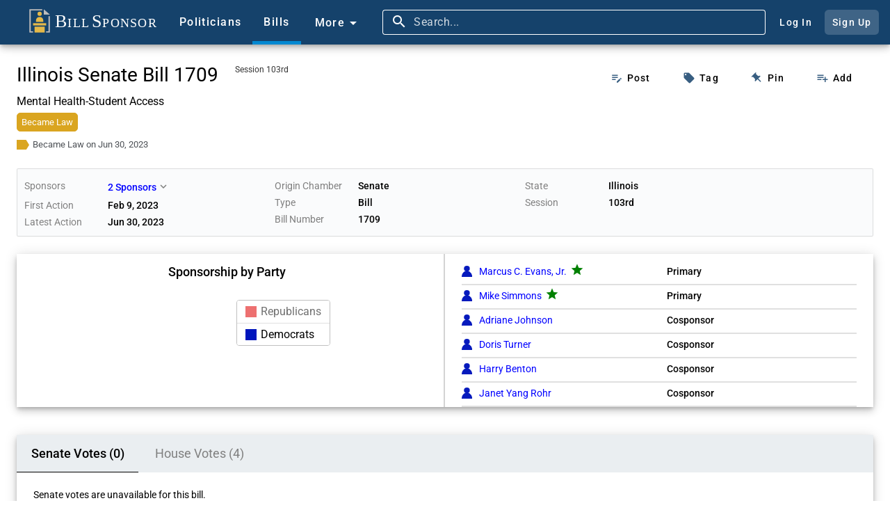

--- FILE ---
content_type: text/html;charset=UTF-8
request_url: https://www.billsponsor.com/bills/410366/illinois-senate-bill-1709-session-103rd
body_size: 66653
content:
<!DOCTYPE html><html lang="en" theme="automatic"><head>

  <!--Google Search Console ownership verification-->
  <meta name="google-site-verification" content="BektbXB71Xc59-ytKC2SBoiYvQFgTHuyhRJCiM4vEhI">

  <meta charset="utf-8">
  <title>SB 1709 - Illinois Senate (103rd) - MENTAL HEALTH-STUDENT ACCESS - Bill Sponsor</title>
  <meta name="description" content="Analysis of public record to itemize the work of elected members of Congress in the United States of America, and provide an online tool for their constituents to spread the word about it. Take a look at what bills your senators and house representatives are working on today.">
  <meta name="keywords" content="united states, congress, government, bill, law, sponsor, senate, house of representatives, senator, election, ballot">
  <base href="/">

  <meta name="viewport" content="width=device-width, initial-scale=1">
  <link rel="icon" type="image/x-icon" href="favicon.ico?v=2">

  <!-- Facebook -->
  <meta property="og:type" content="website">
  <meta property="og:title" content="SB 1709 - Bill Sponsor">
  <meta property="og:description" content="Mental Health-Student Access">
  <meta property="og:image" content="https://www.billsponsor.com/assets/images/bill_sponsor_logo.png">

  <!-- Twitter -->
  <meta name="twitter:card" content="summary">
  <meta name="twitter:site" content="@billsponsor">
  <meta name="twitter:title" content="SB 1709 - Bill Sponsor">
  <meta name="twitter:description" content="Mental Health-Student Access">
  <meta name="twitter:image" content="https://www.billsponsor.com/assets/images/bill_sponsor_logo.png">

  <!--Font Awesome-->
  <link rel="stylesheet" href="https://cdnjs.cloudflare.com/ajax/libs/font-awesome/6.4.2/css/all.min.css" integrity="sha512-z3gLpd7yknf1YoNbCzqRKc4qyor8gaKU1qmn+CShxbuBusANI9QpRohGBreCFkKxLhei6S9CQXFEbbKuqLg0DA==" crossorigin="anonymous" referrerpolicy="no-referrer">

  <link rel="preconnect" href="https://fonts.googleapis.com">
  <link rel="preconnect" href="https://fonts.gstatic.com" crossorigin="">
  <style>@font-face{font-family:'Roboto';font-style:normal;font-weight:300;font-stretch:100%;font-display:swap;src:url(https://fonts.gstatic.com/s/roboto/v49/KFO7CnqEu92Fr1ME7kSn66aGLdTylUAMa3GUBGEe.woff2) format('woff2');unicode-range:U+0460-052F, U+1C80-1C8A, U+20B4, U+2DE0-2DFF, U+A640-A69F, U+FE2E-FE2F;}@font-face{font-family:'Roboto';font-style:normal;font-weight:300;font-stretch:100%;font-display:swap;src:url(https://fonts.gstatic.com/s/roboto/v49/KFO7CnqEu92Fr1ME7kSn66aGLdTylUAMa3iUBGEe.woff2) format('woff2');unicode-range:U+0301, U+0400-045F, U+0490-0491, U+04B0-04B1, U+2116;}@font-face{font-family:'Roboto';font-style:normal;font-weight:300;font-stretch:100%;font-display:swap;src:url(https://fonts.gstatic.com/s/roboto/v49/KFO7CnqEu92Fr1ME7kSn66aGLdTylUAMa3CUBGEe.woff2) format('woff2');unicode-range:U+1F00-1FFF;}@font-face{font-family:'Roboto';font-style:normal;font-weight:300;font-stretch:100%;font-display:swap;src:url(https://fonts.gstatic.com/s/roboto/v49/KFO7CnqEu92Fr1ME7kSn66aGLdTylUAMa3-UBGEe.woff2) format('woff2');unicode-range:U+0370-0377, U+037A-037F, U+0384-038A, U+038C, U+038E-03A1, U+03A3-03FF;}@font-face{font-family:'Roboto';font-style:normal;font-weight:300;font-stretch:100%;font-display:swap;src:url(https://fonts.gstatic.com/s/roboto/v49/KFO7CnqEu92Fr1ME7kSn66aGLdTylUAMawCUBGEe.woff2) format('woff2');unicode-range:U+0302-0303, U+0305, U+0307-0308, U+0310, U+0312, U+0315, U+031A, U+0326-0327, U+032C, U+032F-0330, U+0332-0333, U+0338, U+033A, U+0346, U+034D, U+0391-03A1, U+03A3-03A9, U+03B1-03C9, U+03D1, U+03D5-03D6, U+03F0-03F1, U+03F4-03F5, U+2016-2017, U+2034-2038, U+203C, U+2040, U+2043, U+2047, U+2050, U+2057, U+205F, U+2070-2071, U+2074-208E, U+2090-209C, U+20D0-20DC, U+20E1, U+20E5-20EF, U+2100-2112, U+2114-2115, U+2117-2121, U+2123-214F, U+2190, U+2192, U+2194-21AE, U+21B0-21E5, U+21F1-21F2, U+21F4-2211, U+2213-2214, U+2216-22FF, U+2308-230B, U+2310, U+2319, U+231C-2321, U+2336-237A, U+237C, U+2395, U+239B-23B7, U+23D0, U+23DC-23E1, U+2474-2475, U+25AF, U+25B3, U+25B7, U+25BD, U+25C1, U+25CA, U+25CC, U+25FB, U+266D-266F, U+27C0-27FF, U+2900-2AFF, U+2B0E-2B11, U+2B30-2B4C, U+2BFE, U+3030, U+FF5B, U+FF5D, U+1D400-1D7FF, U+1EE00-1EEFF;}@font-face{font-family:'Roboto';font-style:normal;font-weight:300;font-stretch:100%;font-display:swap;src:url(https://fonts.gstatic.com/s/roboto/v49/KFO7CnqEu92Fr1ME7kSn66aGLdTylUAMaxKUBGEe.woff2) format('woff2');unicode-range:U+0001-000C, U+000E-001F, U+007F-009F, U+20DD-20E0, U+20E2-20E4, U+2150-218F, U+2190, U+2192, U+2194-2199, U+21AF, U+21E6-21F0, U+21F3, U+2218-2219, U+2299, U+22C4-22C6, U+2300-243F, U+2440-244A, U+2460-24FF, U+25A0-27BF, U+2800-28FF, U+2921-2922, U+2981, U+29BF, U+29EB, U+2B00-2BFF, U+4DC0-4DFF, U+FFF9-FFFB, U+10140-1018E, U+10190-1019C, U+101A0, U+101D0-101FD, U+102E0-102FB, U+10E60-10E7E, U+1D2C0-1D2D3, U+1D2E0-1D37F, U+1F000-1F0FF, U+1F100-1F1AD, U+1F1E6-1F1FF, U+1F30D-1F30F, U+1F315, U+1F31C, U+1F31E, U+1F320-1F32C, U+1F336, U+1F378, U+1F37D, U+1F382, U+1F393-1F39F, U+1F3A7-1F3A8, U+1F3AC-1F3AF, U+1F3C2, U+1F3C4-1F3C6, U+1F3CA-1F3CE, U+1F3D4-1F3E0, U+1F3ED, U+1F3F1-1F3F3, U+1F3F5-1F3F7, U+1F408, U+1F415, U+1F41F, U+1F426, U+1F43F, U+1F441-1F442, U+1F444, U+1F446-1F449, U+1F44C-1F44E, U+1F453, U+1F46A, U+1F47D, U+1F4A3, U+1F4B0, U+1F4B3, U+1F4B9, U+1F4BB, U+1F4BF, U+1F4C8-1F4CB, U+1F4D6, U+1F4DA, U+1F4DF, U+1F4E3-1F4E6, U+1F4EA-1F4ED, U+1F4F7, U+1F4F9-1F4FB, U+1F4FD-1F4FE, U+1F503, U+1F507-1F50B, U+1F50D, U+1F512-1F513, U+1F53E-1F54A, U+1F54F-1F5FA, U+1F610, U+1F650-1F67F, U+1F687, U+1F68D, U+1F691, U+1F694, U+1F698, U+1F6AD, U+1F6B2, U+1F6B9-1F6BA, U+1F6BC, U+1F6C6-1F6CF, U+1F6D3-1F6D7, U+1F6E0-1F6EA, U+1F6F0-1F6F3, U+1F6F7-1F6FC, U+1F700-1F7FF, U+1F800-1F80B, U+1F810-1F847, U+1F850-1F859, U+1F860-1F887, U+1F890-1F8AD, U+1F8B0-1F8BB, U+1F8C0-1F8C1, U+1F900-1F90B, U+1F93B, U+1F946, U+1F984, U+1F996, U+1F9E9, U+1FA00-1FA6F, U+1FA70-1FA7C, U+1FA80-1FA89, U+1FA8F-1FAC6, U+1FACE-1FADC, U+1FADF-1FAE9, U+1FAF0-1FAF8, U+1FB00-1FBFF;}@font-face{font-family:'Roboto';font-style:normal;font-weight:300;font-stretch:100%;font-display:swap;src:url(https://fonts.gstatic.com/s/roboto/v49/KFO7CnqEu92Fr1ME7kSn66aGLdTylUAMa3OUBGEe.woff2) format('woff2');unicode-range:U+0102-0103, U+0110-0111, U+0128-0129, U+0168-0169, U+01A0-01A1, U+01AF-01B0, U+0300-0301, U+0303-0304, U+0308-0309, U+0323, U+0329, U+1EA0-1EF9, U+20AB;}@font-face{font-family:'Roboto';font-style:normal;font-weight:300;font-stretch:100%;font-display:swap;src:url(https://fonts.gstatic.com/s/roboto/v49/KFO7CnqEu92Fr1ME7kSn66aGLdTylUAMa3KUBGEe.woff2) format('woff2');unicode-range:U+0100-02BA, U+02BD-02C5, U+02C7-02CC, U+02CE-02D7, U+02DD-02FF, U+0304, U+0308, U+0329, U+1D00-1DBF, U+1E00-1E9F, U+1EF2-1EFF, U+2020, U+20A0-20AB, U+20AD-20C0, U+2113, U+2C60-2C7F, U+A720-A7FF;}@font-face{font-family:'Roboto';font-style:normal;font-weight:300;font-stretch:100%;font-display:swap;src:url(https://fonts.gstatic.com/s/roboto/v49/KFO7CnqEu92Fr1ME7kSn66aGLdTylUAMa3yUBA.woff2) format('woff2');unicode-range:U+0000-00FF, U+0131, U+0152-0153, U+02BB-02BC, U+02C6, U+02DA, U+02DC, U+0304, U+0308, U+0329, U+2000-206F, U+20AC, U+2122, U+2191, U+2193, U+2212, U+2215, U+FEFF, U+FFFD;}@font-face{font-family:'Roboto';font-style:normal;font-weight:400;font-stretch:100%;font-display:swap;src:url(https://fonts.gstatic.com/s/roboto/v49/KFO7CnqEu92Fr1ME7kSn66aGLdTylUAMa3GUBGEe.woff2) format('woff2');unicode-range:U+0460-052F, U+1C80-1C8A, U+20B4, U+2DE0-2DFF, U+A640-A69F, U+FE2E-FE2F;}@font-face{font-family:'Roboto';font-style:normal;font-weight:400;font-stretch:100%;font-display:swap;src:url(https://fonts.gstatic.com/s/roboto/v49/KFO7CnqEu92Fr1ME7kSn66aGLdTylUAMa3iUBGEe.woff2) format('woff2');unicode-range:U+0301, U+0400-045F, U+0490-0491, U+04B0-04B1, U+2116;}@font-face{font-family:'Roboto';font-style:normal;font-weight:400;font-stretch:100%;font-display:swap;src:url(https://fonts.gstatic.com/s/roboto/v49/KFO7CnqEu92Fr1ME7kSn66aGLdTylUAMa3CUBGEe.woff2) format('woff2');unicode-range:U+1F00-1FFF;}@font-face{font-family:'Roboto';font-style:normal;font-weight:400;font-stretch:100%;font-display:swap;src:url(https://fonts.gstatic.com/s/roboto/v49/KFO7CnqEu92Fr1ME7kSn66aGLdTylUAMa3-UBGEe.woff2) format('woff2');unicode-range:U+0370-0377, U+037A-037F, U+0384-038A, U+038C, U+038E-03A1, U+03A3-03FF;}@font-face{font-family:'Roboto';font-style:normal;font-weight:400;font-stretch:100%;font-display:swap;src:url(https://fonts.gstatic.com/s/roboto/v49/KFO7CnqEu92Fr1ME7kSn66aGLdTylUAMawCUBGEe.woff2) format('woff2');unicode-range:U+0302-0303, U+0305, U+0307-0308, U+0310, U+0312, U+0315, U+031A, U+0326-0327, U+032C, U+032F-0330, U+0332-0333, U+0338, U+033A, U+0346, U+034D, U+0391-03A1, U+03A3-03A9, U+03B1-03C9, U+03D1, U+03D5-03D6, U+03F0-03F1, U+03F4-03F5, U+2016-2017, U+2034-2038, U+203C, U+2040, U+2043, U+2047, U+2050, U+2057, U+205F, U+2070-2071, U+2074-208E, U+2090-209C, U+20D0-20DC, U+20E1, U+20E5-20EF, U+2100-2112, U+2114-2115, U+2117-2121, U+2123-214F, U+2190, U+2192, U+2194-21AE, U+21B0-21E5, U+21F1-21F2, U+21F4-2211, U+2213-2214, U+2216-22FF, U+2308-230B, U+2310, U+2319, U+231C-2321, U+2336-237A, U+237C, U+2395, U+239B-23B7, U+23D0, U+23DC-23E1, U+2474-2475, U+25AF, U+25B3, U+25B7, U+25BD, U+25C1, U+25CA, U+25CC, U+25FB, U+266D-266F, U+27C0-27FF, U+2900-2AFF, U+2B0E-2B11, U+2B30-2B4C, U+2BFE, U+3030, U+FF5B, U+FF5D, U+1D400-1D7FF, U+1EE00-1EEFF;}@font-face{font-family:'Roboto';font-style:normal;font-weight:400;font-stretch:100%;font-display:swap;src:url(https://fonts.gstatic.com/s/roboto/v49/KFO7CnqEu92Fr1ME7kSn66aGLdTylUAMaxKUBGEe.woff2) format('woff2');unicode-range:U+0001-000C, U+000E-001F, U+007F-009F, U+20DD-20E0, U+20E2-20E4, U+2150-218F, U+2190, U+2192, U+2194-2199, U+21AF, U+21E6-21F0, U+21F3, U+2218-2219, U+2299, U+22C4-22C6, U+2300-243F, U+2440-244A, U+2460-24FF, U+25A0-27BF, U+2800-28FF, U+2921-2922, U+2981, U+29BF, U+29EB, U+2B00-2BFF, U+4DC0-4DFF, U+FFF9-FFFB, U+10140-1018E, U+10190-1019C, U+101A0, U+101D0-101FD, U+102E0-102FB, U+10E60-10E7E, U+1D2C0-1D2D3, U+1D2E0-1D37F, U+1F000-1F0FF, U+1F100-1F1AD, U+1F1E6-1F1FF, U+1F30D-1F30F, U+1F315, U+1F31C, U+1F31E, U+1F320-1F32C, U+1F336, U+1F378, U+1F37D, U+1F382, U+1F393-1F39F, U+1F3A7-1F3A8, U+1F3AC-1F3AF, U+1F3C2, U+1F3C4-1F3C6, U+1F3CA-1F3CE, U+1F3D4-1F3E0, U+1F3ED, U+1F3F1-1F3F3, U+1F3F5-1F3F7, U+1F408, U+1F415, U+1F41F, U+1F426, U+1F43F, U+1F441-1F442, U+1F444, U+1F446-1F449, U+1F44C-1F44E, U+1F453, U+1F46A, U+1F47D, U+1F4A3, U+1F4B0, U+1F4B3, U+1F4B9, U+1F4BB, U+1F4BF, U+1F4C8-1F4CB, U+1F4D6, U+1F4DA, U+1F4DF, U+1F4E3-1F4E6, U+1F4EA-1F4ED, U+1F4F7, U+1F4F9-1F4FB, U+1F4FD-1F4FE, U+1F503, U+1F507-1F50B, U+1F50D, U+1F512-1F513, U+1F53E-1F54A, U+1F54F-1F5FA, U+1F610, U+1F650-1F67F, U+1F687, U+1F68D, U+1F691, U+1F694, U+1F698, U+1F6AD, U+1F6B2, U+1F6B9-1F6BA, U+1F6BC, U+1F6C6-1F6CF, U+1F6D3-1F6D7, U+1F6E0-1F6EA, U+1F6F0-1F6F3, U+1F6F7-1F6FC, U+1F700-1F7FF, U+1F800-1F80B, U+1F810-1F847, U+1F850-1F859, U+1F860-1F887, U+1F890-1F8AD, U+1F8B0-1F8BB, U+1F8C0-1F8C1, U+1F900-1F90B, U+1F93B, U+1F946, U+1F984, U+1F996, U+1F9E9, U+1FA00-1FA6F, U+1FA70-1FA7C, U+1FA80-1FA89, U+1FA8F-1FAC6, U+1FACE-1FADC, U+1FADF-1FAE9, U+1FAF0-1FAF8, U+1FB00-1FBFF;}@font-face{font-family:'Roboto';font-style:normal;font-weight:400;font-stretch:100%;font-display:swap;src:url(https://fonts.gstatic.com/s/roboto/v49/KFO7CnqEu92Fr1ME7kSn66aGLdTylUAMa3OUBGEe.woff2) format('woff2');unicode-range:U+0102-0103, U+0110-0111, U+0128-0129, U+0168-0169, U+01A0-01A1, U+01AF-01B0, U+0300-0301, U+0303-0304, U+0308-0309, U+0323, U+0329, U+1EA0-1EF9, U+20AB;}@font-face{font-family:'Roboto';font-style:normal;font-weight:400;font-stretch:100%;font-display:swap;src:url(https://fonts.gstatic.com/s/roboto/v49/KFO7CnqEu92Fr1ME7kSn66aGLdTylUAMa3KUBGEe.woff2) format('woff2');unicode-range:U+0100-02BA, U+02BD-02C5, U+02C7-02CC, U+02CE-02D7, U+02DD-02FF, U+0304, U+0308, U+0329, U+1D00-1DBF, U+1E00-1E9F, U+1EF2-1EFF, U+2020, U+20A0-20AB, U+20AD-20C0, U+2113, U+2C60-2C7F, U+A720-A7FF;}@font-face{font-family:'Roboto';font-style:normal;font-weight:400;font-stretch:100%;font-display:swap;src:url(https://fonts.gstatic.com/s/roboto/v49/KFO7CnqEu92Fr1ME7kSn66aGLdTylUAMa3yUBA.woff2) format('woff2');unicode-range:U+0000-00FF, U+0131, U+0152-0153, U+02BB-02BC, U+02C6, U+02DA, U+02DC, U+0304, U+0308, U+0329, U+2000-206F, U+20AC, U+2122, U+2191, U+2193, U+2212, U+2215, U+FEFF, U+FFFD;}@font-face{font-family:'Roboto';font-style:normal;font-weight:500;font-stretch:100%;font-display:swap;src:url(https://fonts.gstatic.com/s/roboto/v49/KFO7CnqEu92Fr1ME7kSn66aGLdTylUAMa3GUBGEe.woff2) format('woff2');unicode-range:U+0460-052F, U+1C80-1C8A, U+20B4, U+2DE0-2DFF, U+A640-A69F, U+FE2E-FE2F;}@font-face{font-family:'Roboto';font-style:normal;font-weight:500;font-stretch:100%;font-display:swap;src:url(https://fonts.gstatic.com/s/roboto/v49/KFO7CnqEu92Fr1ME7kSn66aGLdTylUAMa3iUBGEe.woff2) format('woff2');unicode-range:U+0301, U+0400-045F, U+0490-0491, U+04B0-04B1, U+2116;}@font-face{font-family:'Roboto';font-style:normal;font-weight:500;font-stretch:100%;font-display:swap;src:url(https://fonts.gstatic.com/s/roboto/v49/KFO7CnqEu92Fr1ME7kSn66aGLdTylUAMa3CUBGEe.woff2) format('woff2');unicode-range:U+1F00-1FFF;}@font-face{font-family:'Roboto';font-style:normal;font-weight:500;font-stretch:100%;font-display:swap;src:url(https://fonts.gstatic.com/s/roboto/v49/KFO7CnqEu92Fr1ME7kSn66aGLdTylUAMa3-UBGEe.woff2) format('woff2');unicode-range:U+0370-0377, U+037A-037F, U+0384-038A, U+038C, U+038E-03A1, U+03A3-03FF;}@font-face{font-family:'Roboto';font-style:normal;font-weight:500;font-stretch:100%;font-display:swap;src:url(https://fonts.gstatic.com/s/roboto/v49/KFO7CnqEu92Fr1ME7kSn66aGLdTylUAMawCUBGEe.woff2) format('woff2');unicode-range:U+0302-0303, U+0305, U+0307-0308, U+0310, U+0312, U+0315, U+031A, U+0326-0327, U+032C, U+032F-0330, U+0332-0333, U+0338, U+033A, U+0346, U+034D, U+0391-03A1, U+03A3-03A9, U+03B1-03C9, U+03D1, U+03D5-03D6, U+03F0-03F1, U+03F4-03F5, U+2016-2017, U+2034-2038, U+203C, U+2040, U+2043, U+2047, U+2050, U+2057, U+205F, U+2070-2071, U+2074-208E, U+2090-209C, U+20D0-20DC, U+20E1, U+20E5-20EF, U+2100-2112, U+2114-2115, U+2117-2121, U+2123-214F, U+2190, U+2192, U+2194-21AE, U+21B0-21E5, U+21F1-21F2, U+21F4-2211, U+2213-2214, U+2216-22FF, U+2308-230B, U+2310, U+2319, U+231C-2321, U+2336-237A, U+237C, U+2395, U+239B-23B7, U+23D0, U+23DC-23E1, U+2474-2475, U+25AF, U+25B3, U+25B7, U+25BD, U+25C1, U+25CA, U+25CC, U+25FB, U+266D-266F, U+27C0-27FF, U+2900-2AFF, U+2B0E-2B11, U+2B30-2B4C, U+2BFE, U+3030, U+FF5B, U+FF5D, U+1D400-1D7FF, U+1EE00-1EEFF;}@font-face{font-family:'Roboto';font-style:normal;font-weight:500;font-stretch:100%;font-display:swap;src:url(https://fonts.gstatic.com/s/roboto/v49/KFO7CnqEu92Fr1ME7kSn66aGLdTylUAMaxKUBGEe.woff2) format('woff2');unicode-range:U+0001-000C, U+000E-001F, U+007F-009F, U+20DD-20E0, U+20E2-20E4, U+2150-218F, U+2190, U+2192, U+2194-2199, U+21AF, U+21E6-21F0, U+21F3, U+2218-2219, U+2299, U+22C4-22C6, U+2300-243F, U+2440-244A, U+2460-24FF, U+25A0-27BF, U+2800-28FF, U+2921-2922, U+2981, U+29BF, U+29EB, U+2B00-2BFF, U+4DC0-4DFF, U+FFF9-FFFB, U+10140-1018E, U+10190-1019C, U+101A0, U+101D0-101FD, U+102E0-102FB, U+10E60-10E7E, U+1D2C0-1D2D3, U+1D2E0-1D37F, U+1F000-1F0FF, U+1F100-1F1AD, U+1F1E6-1F1FF, U+1F30D-1F30F, U+1F315, U+1F31C, U+1F31E, U+1F320-1F32C, U+1F336, U+1F378, U+1F37D, U+1F382, U+1F393-1F39F, U+1F3A7-1F3A8, U+1F3AC-1F3AF, U+1F3C2, U+1F3C4-1F3C6, U+1F3CA-1F3CE, U+1F3D4-1F3E0, U+1F3ED, U+1F3F1-1F3F3, U+1F3F5-1F3F7, U+1F408, U+1F415, U+1F41F, U+1F426, U+1F43F, U+1F441-1F442, U+1F444, U+1F446-1F449, U+1F44C-1F44E, U+1F453, U+1F46A, U+1F47D, U+1F4A3, U+1F4B0, U+1F4B3, U+1F4B9, U+1F4BB, U+1F4BF, U+1F4C8-1F4CB, U+1F4D6, U+1F4DA, U+1F4DF, U+1F4E3-1F4E6, U+1F4EA-1F4ED, U+1F4F7, U+1F4F9-1F4FB, U+1F4FD-1F4FE, U+1F503, U+1F507-1F50B, U+1F50D, U+1F512-1F513, U+1F53E-1F54A, U+1F54F-1F5FA, U+1F610, U+1F650-1F67F, U+1F687, U+1F68D, U+1F691, U+1F694, U+1F698, U+1F6AD, U+1F6B2, U+1F6B9-1F6BA, U+1F6BC, U+1F6C6-1F6CF, U+1F6D3-1F6D7, U+1F6E0-1F6EA, U+1F6F0-1F6F3, U+1F6F7-1F6FC, U+1F700-1F7FF, U+1F800-1F80B, U+1F810-1F847, U+1F850-1F859, U+1F860-1F887, U+1F890-1F8AD, U+1F8B0-1F8BB, U+1F8C0-1F8C1, U+1F900-1F90B, U+1F93B, U+1F946, U+1F984, U+1F996, U+1F9E9, U+1FA00-1FA6F, U+1FA70-1FA7C, U+1FA80-1FA89, U+1FA8F-1FAC6, U+1FACE-1FADC, U+1FADF-1FAE9, U+1FAF0-1FAF8, U+1FB00-1FBFF;}@font-face{font-family:'Roboto';font-style:normal;font-weight:500;font-stretch:100%;font-display:swap;src:url(https://fonts.gstatic.com/s/roboto/v49/KFO7CnqEu92Fr1ME7kSn66aGLdTylUAMa3OUBGEe.woff2) format('woff2');unicode-range:U+0102-0103, U+0110-0111, U+0128-0129, U+0168-0169, U+01A0-01A1, U+01AF-01B0, U+0300-0301, U+0303-0304, U+0308-0309, U+0323, U+0329, U+1EA0-1EF9, U+20AB;}@font-face{font-family:'Roboto';font-style:normal;font-weight:500;font-stretch:100%;font-display:swap;src:url(https://fonts.gstatic.com/s/roboto/v49/KFO7CnqEu92Fr1ME7kSn66aGLdTylUAMa3KUBGEe.woff2) format('woff2');unicode-range:U+0100-02BA, U+02BD-02C5, U+02C7-02CC, U+02CE-02D7, U+02DD-02FF, U+0304, U+0308, U+0329, U+1D00-1DBF, U+1E00-1E9F, U+1EF2-1EFF, U+2020, U+20A0-20AB, U+20AD-20C0, U+2113, U+2C60-2C7F, U+A720-A7FF;}@font-face{font-family:'Roboto';font-style:normal;font-weight:500;font-stretch:100%;font-display:swap;src:url(https://fonts.gstatic.com/s/roboto/v49/KFO7CnqEu92Fr1ME7kSn66aGLdTylUAMa3yUBA.woff2) format('woff2');unicode-range:U+0000-00FF, U+0131, U+0152-0153, U+02BB-02BC, U+02C6, U+02DA, U+02DC, U+0304, U+0308, U+0329, U+2000-206F, U+20AC, U+2122, U+2191, U+2193, U+2212, U+2215, U+FEFF, U+FFFD;}</style>
  <style>@font-face{font-family:'Material Icons';font-style:normal;font-weight:400;src:url(https://fonts.gstatic.com/s/materialicons/v145/flUhRq6tzZclQEJ-Vdg-IuiaDsNc.woff2) format('woff2');}.material-icons{font-family:'Material Icons';font-weight:normal;font-style:normal;font-size:24px;line-height:1;letter-spacing:normal;text-transform:none;display:inline-block;white-space:nowrap;word-wrap:normal;direction:ltr;-webkit-font-feature-settings:'liga';-webkit-font-smoothing:antialiased;}</style>

<link rel="stylesheet" href="styles-VFLABYJE.css"><style ng-app-id="ng">.app-toolbar[_ngcontent-ng-c2708714345]{top:0;left:0;width:100%!important;min-height:64px!important;height:64px!important}.app-toolbar-fixed[_ngcontent-ng-c2708714345]{position:fixed;z-index:2}.app-toolbar-not-fixed[_ngcontent-ng-c2708714345]{position:absolute;z-index:unset}.app-toolbar[_ngcontent-ng-c2708714345]   a[_ngcontent-ng-c2708714345]:hover{text-decoration:none}  .home-image-container .mat-button-focus-overlay{background-color:#e3e8ed}.home-image-container[_ngcontent-ng-c2708714345]{margin-left:8px}.home-image-text[_ngcontent-ng-c2708714345]{font-family:Times New Roman,Times,serif;color:#fff;font-size:18px;font-weight:400}.home-image-text-larger[_ngcontent-ng-c2708714345]{font-size:26px;padding-left:3px}.home-image-button[_ngcontent-ng-c2708714345]{border-radius:0;margin-right:0;height:64px}.home-image[_ngcontent-ng-c2708714345]{width:36px;height:34px;padding-right:2px;margin-bottom:5px}.home-small-image-button[_ngcontent-ng-c2708714345]{border-radius:0;margin-right:0;height:64px}.home-small-image[_ngcontent-ng-c2708714345]{width:32px;height:32px;margin-top:16px}  .toolbar-item .mat-button-focus-overlay{background-color:#e3e8ed}.toolbar-item[_ngcontent-ng-c2708714345], .more-menu-button[_ngcontent-ng-c2708714345], .account-button[_ngcontent-ng-c2708714345]{color:#fff}.toolbar-item[_ngcontent-ng-c2708714345], .more-menu-button[_ngcontent-ng-c2708714345]{border-radius:0;border-width:5px;font-family:Roboto,Helvetica Neue,sans-serif;height:64px}.more-menu-button[_ngcontent-ng-c2708714345]{padding-top:2px}.active-toolbar-item[_ngcontent-ng-c2708714345]{border-bottom-style:solid;border-bottom-color:#0288d1}.active-toolbar-item[_ngcontent-ng-c2708714345]     .mdc-button__label{margin-bottom:-5px}.bills-toolbar-item-container[_ngcontent-ng-c2708714345], .politicians-toolbar-item-container[_ngcontent-ng-c2708714345]{height:64px}.search-bar[_ngcontent-ng-c2708714345]{height:64px;display:inline;font-size:14px}  .search-button-container:hover{background-color:#385e81}.search-button[_ngcontent-ng-c2708714345], .ellipsis-button[_ngcontent-ng-c2708714345]{height:64px}.search-button[_ngcontent-ng-c2708714345]   .mat-icon[_ngcontent-ng-c2708714345], .ellipsis-button[_ngcontent-ng-c2708714345]   .mat-icon[_ngcontent-ng-c2708714345]{font-size:24px;height:24px;width:24px}.search-button[_ngcontent-ng-c2708714345]   .mat-icon[_ngcontent-ng-c2708714345], .ellipsis-button[_ngcontent-ng-c2708714345]   .mat-icon[_ngcontent-ng-c2708714345]{margin-right:0}.more-menu-content[_ngcontent-ng-c2708714345]{display:flex;flex-direction:column}.more-menu-content-container[_ngcontent-ng-c2708714345]{background-color:#f4f4f4;border-top-color:#323232;border-bottom-color:#d2d2d2;border-top-width:0;border-bottom-width:2px;position:absolute;z-index:1001}.more-menu-content-area[_ngcontent-ng-c2708714345]{float:left;margin:0}.more-menu-content-area-mobile[_ngcontent-ng-c2708714345]{padding:10px 10px 10px 30px}.more-content-close-button-mobile[_ngcontent-ng-c2708714345]{height:44px;color:#4c4c4c}.more-content-your-profile-button-mobile[_ngcontent-ng-c2708714345], .more-content-sign-out-button-mobile[_ngcontent-ng-c2708714345], .more-content-log-in-button-mobile[_ngcontent-ng-c2708714345], .more-content-sign-up-button-mobile[_ngcontent-ng-c2708714345]{background-color:#c7cdd3;color:#000;text-align:center;cursor:pointer;font-size:15px;padding-top:2px;padding-bottom:2px}.more-content-your-profile-button-mobile[_ngcontent-ng-c2708714345], .more-content-log-in-button-mobile[_ngcontent-ng-c2708714345]{margin-top:12px;margin-bottom:12px}.more-content-your-profile-button-mobile[_ngcontent-ng-c2708714345]:hover, .more-content-sign-out-button-mobile[_ngcontent-ng-c2708714345]:hover, .more-content-log-in-button-mobile[_ngcontent-ng-c2708714345]:hover, .more-content-sign-up-button-mobile[_ngcontent-ng-c2708714345]:hover{background-color:#b1b6bc}.account-button-container[_ngcontent-ng-c2708714345]   .mat-mdc-button[_ngcontent-ng-c2708714345]{padding:.75em;border-radius:.4em}.sign-up-button-container[_ngcontent-ng-c2708714345]   .mat-mdc-button[_ngcontent-ng-c2708714345]{background:#e3e8ed33}.account-button[_ngcontent-ng-c2708714345]{line-height:30px}.log-in-button[_ngcontent-ng-c2708714345]{margin-right:8px}.more-menu-content-area-site[_ngcontent-ng-c2708714345]{width:45%}.more-menu-content-area-site-inner-container[_ngcontent-ng-c2708714345]{float:right;margin:0}.more-menu-content-area-themes[_ngcontent-ng-c2708714345]{display:flex;flex-direction:column;width:23%}.more-menu-content-area-additional-content[_ngcontent-ng-c2708714345]{width:32%}.more-menu-content-area-themes-inner-container[_ngcontent-ng-c2708714345]{align-self:center;border-right-color:#d2d2d2;border-right-width:2px;border-right-style:solid;border-left-color:#d2d2d2;border-left-width:2px;border-left-style:solid}.more-content-separator-horizontal[_ngcontent-ng-c2708714345]{border-bottom-color:#d2d2d2;border-bottom-width:2px;border-bottom-style:solid;padding-bottom:10px}.more-menu-title[_ngcontent-ng-c2708714345]{color:#000;padding-bottom:6px}.more-content-text-first-row-item[_ngcontent-ng-c2708714345]{display:inline-block}.more-content-site-text[_ngcontent-ng-c2708714345], .more-content-theme-text[_ngcontent-ng-c2708714345], .more-content-additional-content-text[_ngcontent-ng-c2708714345]{padding:5px;border-radius:2px}.more-content-site-text[_ngcontent-ng-c2708714345]:hover, .more-content-theme-text[_ngcontent-ng-c2708714345]:hover, .more-content-additional-content-text[_ngcontent-ng-c2708714345]:hover{background-color:#d3d3d3;text-decoration:underline!important}.more-content-copyright-container[_ngcontent-ng-c2708714345]{color:#000;padding-top:5px}.more-menu-theme-radio-group[_ngcontent-ng-c2708714345]{display:flex;flex-direction:column}  .more-menu-theme-radio-group .mat-mdc-radio-button.mat-accent .mat-radio-inner-circle{background-color:#5b7b97}  .more-menu-theme-radio-group .mat-mdc-radio-button.mat-accent .mat-radio-outer-circle{border-color:#5b7b97}  .more-menu-theme-radio-group .mat-mdc-radio-button.mat-accent .mdc-radio__inner-circle,   .more-menu-theme-radio-group .mat-mdc-radio-button.mat-accent .mdc-radio__outer-circle{border-color:#5b7b97!important}.more-menu-theme-text[_ngcontent-ng-c2708714345]{font-size:16px;color:#000}.more-menu-themes-ie-warning[_ngcontent-ng-c2708714345]{font-size:12px;line-height:18px;color:gray}.logged-in-user-image-container[_ngcontent-ng-c2708714345]{height:64px;padding-top:14px;z-index:1001;cursor:pointer;padding-right:8px;padding-left:8px;box-sizing:border-box}.logged-in-user-image-container[_ngcontent-ng-c2708714345]:focus-visible{background-color:#385e81;outline:none}.logged-in-user-image-container[_ngcontent-ng-c2708714345]:hover{background-color:#385e81}  .logged-in-user-image-container .avatar{height:36px!important;width:36px!important;border:solid 1px;border-color:#385e81}  .logged-in-user-image-container .avatar-abbreviation{line-height:34px!important;font-size:16px}.remaining-space-filler[_ngcontent-ng-c2708714345]{flex:1 1 auto}.navMenuItem[_ngcontent-ng-c2708714345]{padding-left:20px;padding-bottom:10px}.announcement-banner-container[_ngcontent-ng-c2708714345]{position:relative}.announcement-banner-dismiss-button-container[_ngcontent-ng-c2708714345], .more-content-close-button-container-mobile[_ngcontent-ng-c2708714345]{top:0;right:0;position:absolute}.announcement-banner-dismiss-button[_ngcontent-ng-c2708714345]{height:44px;color:#d3d3d3}.main-page-container[_ngcontent-ng-c2708714345]{min-height:calc(100vh - 64px)}.main-page-container-autocomplete-opened[_ngcontent-ng-c2708714345]{opacity:.6}.toolbar-footer[_ngcontent-ng-c2708714345]{min-height:64px;padding-top:14px;padding-left:10px}.toolbar-footer-on-screen-initially[_ngcontent-ng-c2708714345]{position:fixed;bottom:0}.toolbar-footer-site-links[_ngcontent-ng-c2708714345]{margin-right:20px}.toolbar-footer-content-container[_ngcontent-ng-c2708714345]{height:36px;-ms-flex:0 0 1px;flex:0 0 1px}.toolbar-footer-content-separation[_ngcontent-ng-c2708714345]{padding-right:25px}.toolbar-footer-text[_ngcontent-ng-c2708714345]{display:block;line-height:36px;color:#fff9}.toolbar-footer-social-media-icon-image[_ngcontent-ng-c2708714345]{background-color:#15426b}.toolbar-footer-social-media-icon-image[_ngcontent-ng-c2708714345]:hover{background-color:#5b7b97}.mat-toolbar-row[_ngcontent-ng-c2708714345]{overflow-x:auto;overflow-y:hidden;height:100%}.mat-toolbar-row[_ngcontent-ng-c2708714345]::-webkit-scrollbar{background-color:#15426b;color:#aba499;width:.7rem;height:.5rem}.mat-toolbar-row[_ngcontent-ng-c2708714345]::-webkit-scrollbar-corner{background-color:#15426b}.mat-toolbar-row[_ngcontent-ng-c2708714345]::-webkit-scrollbar-thumb{background-color:#8aa1b5;border:.15rem solid transparent;border-radius:.35rem;background-clip:content-box}.mat-toolbar-row[_ngcontent-ng-c2708714345]::-webkit-scrollbar-thumb:hover{background-color:#ececec}@media (prefers-color-scheme: dark){[theme=automatic][_nghost-ng-c2708714345]   .more-menu-content-container[_ngcontent-ng-c2708714345], [theme=automatic]   [_nghost-ng-c2708714345]   .more-menu-content-container[_ngcontent-ng-c2708714345]{background-color:#424242;border-top-color:#5f5f5f;border-bottom-color:#5f5f5f}[theme=automatic][_nghost-ng-c2708714345]   .more-content-close-button-mobile[_ngcontent-ng-c2708714345], [theme=automatic]   [_nghost-ng-c2708714345]   .more-content-close-button-mobile[_ngcontent-ng-c2708714345]{color:#d3d3d3}[theme=automatic][_nghost-ng-c2708714345]   .more-content-your-profile-button-mobile[_ngcontent-ng-c2708714345], [theme=automatic]   [_nghost-ng-c2708714345]   .more-content-your-profile-button-mobile[_ngcontent-ng-c2708714345], [theme=automatic][_nghost-ng-c2708714345]   .more-content-sign-out-button-mobile[_ngcontent-ng-c2708714345], [theme=automatic]   [_nghost-ng-c2708714345]   .more-content-sign-out-button-mobile[_ngcontent-ng-c2708714345], [theme=automatic][_nghost-ng-c2708714345]   .more-content-log-in-button-mobile[_ngcontent-ng-c2708714345], [theme=automatic]   [_nghost-ng-c2708714345]   .more-content-log-in-button-mobile[_ngcontent-ng-c2708714345], [theme=automatic][_nghost-ng-c2708714345]   .more-content-sign-up-button-mobile[_ngcontent-ng-c2708714345], [theme=automatic]   [_nghost-ng-c2708714345]   .more-content-sign-up-button-mobile[_ngcontent-ng-c2708714345]{background-color:#565656;color:#fff}[theme=automatic][_nghost-ng-c2708714345]   .more-content-your-profile-button-mobile[_ngcontent-ng-c2708714345]:hover, [theme=automatic]   [_nghost-ng-c2708714345]   .more-content-your-profile-button-mobile[_ngcontent-ng-c2708714345]:hover, [theme=automatic][_nghost-ng-c2708714345]   .more-content-sign-out-button-mobile[_ngcontent-ng-c2708714345]:hover, [theme=automatic]   [_nghost-ng-c2708714345]   .more-content-sign-out-button-mobile[_ngcontent-ng-c2708714345]:hover, [theme=automatic][_nghost-ng-c2708714345]   .more-content-log-in-button-mobile[_ngcontent-ng-c2708714345]:hover, [theme=automatic]   [_nghost-ng-c2708714345]   .more-content-log-in-button-mobile[_ngcontent-ng-c2708714345]:hover, [theme=automatic][_nghost-ng-c2708714345]   .more-content-sign-up-button-mobile[_ngcontent-ng-c2708714345]:hover, [theme=automatic]   [_nghost-ng-c2708714345]   .more-content-sign-up-button-mobile[_ngcontent-ng-c2708714345]:hover{background-color:#5f5f5f}[theme=automatic][_nghost-ng-c2708714345]   .more-menu-content-area-themes-inner-container[_ngcontent-ng-c2708714345], [theme=automatic]   [_nghost-ng-c2708714345]   .more-menu-content-area-themes-inner-container[_ngcontent-ng-c2708714345]{border-right-color:#5f5f5f;border-left-color:#5f5f5f}[theme=automatic][_nghost-ng-c2708714345]   .more-content-separator-horizontal[_ngcontent-ng-c2708714345], [theme=automatic]   [_nghost-ng-c2708714345]   .more-content-separator-horizontal[_ngcontent-ng-c2708714345]{border-bottom-color:#5f5f5f}[theme=automatic][_nghost-ng-c2708714345]   .more-menu-title[_ngcontent-ng-c2708714345], [theme=automatic]   [_nghost-ng-c2708714345]   .more-menu-title[_ngcontent-ng-c2708714345]{color:#fff}[theme=automatic][_nghost-ng-c2708714345]   .more-content-site-text[_ngcontent-ng-c2708714345]:hover, [theme=automatic]   [_nghost-ng-c2708714345]   .more-content-site-text[_ngcontent-ng-c2708714345]:hover, [theme=automatic][_nghost-ng-c2708714345]   .more-content-theme-text[_ngcontent-ng-c2708714345]:hover, [theme=automatic]   [_nghost-ng-c2708714345]   .more-content-theme-text[_ngcontent-ng-c2708714345]:hover, [theme=automatic][_nghost-ng-c2708714345]   .more-content-additional-content-text[_ngcontent-ng-c2708714345]:hover, [theme=automatic]   [_nghost-ng-c2708714345]   .more-content-additional-content-text[_ngcontent-ng-c2708714345]:hover{background-color:#565656}[theme=automatic][_nghost-ng-c2708714345]   .more-menu-theme-text[_ngcontent-ng-c2708714345], [theme=automatic]   [_nghost-ng-c2708714345]   .more-menu-theme-text[_ngcontent-ng-c2708714345]{color:#fff}[theme=automatic][_nghost-ng-c2708714345]   .more-menu-themes-ie-warning[_ngcontent-ng-c2708714345], [theme=automatic]   [_nghost-ng-c2708714345]   .more-menu-themes-ie-warning[_ngcontent-ng-c2708714345]{color:#d3d3d3}[theme=automatic][_nghost-ng-c2708714345]   .more-content-copyright-container[_ngcontent-ng-c2708714345], [theme=automatic]   [_nghost-ng-c2708714345]   .more-content-copyright-container[_ngcontent-ng-c2708714345]{color:#fff}[theme=automatic][_nghost-ng-c2708714345]     .more-menu-theme-radio-group .mat-mdc-radio-button.mat-accent .mdc-radio__inner-circle, [theme=automatic]   [_nghost-ng-c2708714345]     .more-menu-theme-radio-group .mat-mdc-radio-button.mat-accent .mdc-radio__inner-circle, [theme=automatic][_nghost-ng-c2708714345]     .more-menu-theme-radio-group .mat-mdc-radio-button.mat-accent .mdc-radio__outer-circle, [theme=automatic]   [_nghost-ng-c2708714345]     .more-menu-theme-radio-group .mat-mdc-radio-button.mat-accent .mdc-radio__outer-circle{border-color:#f7f8fd!important}}[theme=dark][_nghost-ng-c2708714345]   .more-menu-content-container[_ngcontent-ng-c2708714345], [theme=dark]   [_nghost-ng-c2708714345]   .more-menu-content-container[_ngcontent-ng-c2708714345]{background-color:#424242;border-top-color:#5f5f5f;border-bottom-color:#5f5f5f}[theme=dark][_nghost-ng-c2708714345]   .more-content-close-button-mobile[_ngcontent-ng-c2708714345], [theme=dark]   [_nghost-ng-c2708714345]   .more-content-close-button-mobile[_ngcontent-ng-c2708714345]{color:#d3d3d3}[theme=dark][_nghost-ng-c2708714345]   .more-content-your-profile-button-mobile[_ngcontent-ng-c2708714345], [theme=dark]   [_nghost-ng-c2708714345]   .more-content-your-profile-button-mobile[_ngcontent-ng-c2708714345], [theme=dark][_nghost-ng-c2708714345]   .more-content-sign-out-button-mobile[_ngcontent-ng-c2708714345], [theme=dark]   [_nghost-ng-c2708714345]   .more-content-sign-out-button-mobile[_ngcontent-ng-c2708714345], [theme=dark][_nghost-ng-c2708714345]   .more-content-log-in-button-mobile[_ngcontent-ng-c2708714345], [theme=dark]   [_nghost-ng-c2708714345]   .more-content-log-in-button-mobile[_ngcontent-ng-c2708714345], [theme=dark][_nghost-ng-c2708714345]   .more-content-sign-up-button-mobile[_ngcontent-ng-c2708714345], [theme=dark]   [_nghost-ng-c2708714345]   .more-content-sign-up-button-mobile[_ngcontent-ng-c2708714345]{background-color:#565656;color:#fff}[theme=dark][_nghost-ng-c2708714345]   .more-content-your-profile-button-mobile[_ngcontent-ng-c2708714345]:hover, [theme=dark]   [_nghost-ng-c2708714345]   .more-content-your-profile-button-mobile[_ngcontent-ng-c2708714345]:hover, [theme=dark][_nghost-ng-c2708714345]   .more-content-sign-out-button-mobile[_ngcontent-ng-c2708714345]:hover, [theme=dark]   [_nghost-ng-c2708714345]   .more-content-sign-out-button-mobile[_ngcontent-ng-c2708714345]:hover, [theme=dark][_nghost-ng-c2708714345]   .more-content-log-in-button-mobile[_ngcontent-ng-c2708714345]:hover, [theme=dark]   [_nghost-ng-c2708714345]   .more-content-log-in-button-mobile[_ngcontent-ng-c2708714345]:hover, [theme=dark][_nghost-ng-c2708714345]   .more-content-sign-up-button-mobile[_ngcontent-ng-c2708714345]:hover, [theme=dark]   [_nghost-ng-c2708714345]   .more-content-sign-up-button-mobile[_ngcontent-ng-c2708714345]:hover{background-color:#5f5f5f}[theme=dark][_nghost-ng-c2708714345]   .more-menu-content-area-themes-inner-container[_ngcontent-ng-c2708714345], [theme=dark]   [_nghost-ng-c2708714345]   .more-menu-content-area-themes-inner-container[_ngcontent-ng-c2708714345]{border-right-color:#5f5f5f;border-left-color:#5f5f5f}[theme=dark][_nghost-ng-c2708714345]   .more-content-separator-horizontal[_ngcontent-ng-c2708714345], [theme=dark]   [_nghost-ng-c2708714345]   .more-content-separator-horizontal[_ngcontent-ng-c2708714345]{border-bottom-color:#5f5f5f}[theme=dark][_nghost-ng-c2708714345]   .more-menu-title[_ngcontent-ng-c2708714345], [theme=dark]   [_nghost-ng-c2708714345]   .more-menu-title[_ngcontent-ng-c2708714345]{color:#fff}[theme=dark][_nghost-ng-c2708714345]   .more-content-site-text[_ngcontent-ng-c2708714345]:hover, [theme=dark]   [_nghost-ng-c2708714345]   .more-content-site-text[_ngcontent-ng-c2708714345]:hover, [theme=dark][_nghost-ng-c2708714345]   .more-content-theme-text[_ngcontent-ng-c2708714345]:hover, [theme=dark]   [_nghost-ng-c2708714345]   .more-content-theme-text[_ngcontent-ng-c2708714345]:hover, [theme=dark][_nghost-ng-c2708714345]   .more-content-additional-content-text[_ngcontent-ng-c2708714345]:hover, [theme=dark]   [_nghost-ng-c2708714345]   .more-content-additional-content-text[_ngcontent-ng-c2708714345]:hover{background-color:#565656}[theme=dark][_nghost-ng-c2708714345]   .more-menu-theme-text[_ngcontent-ng-c2708714345], [theme=dark]   [_nghost-ng-c2708714345]   .more-menu-theme-text[_ngcontent-ng-c2708714345]{color:#fff}[theme=dark][_nghost-ng-c2708714345]   .more-menu-themes-ie-warning[_ngcontent-ng-c2708714345], [theme=dark]   [_nghost-ng-c2708714345]   .more-menu-themes-ie-warning[_ngcontent-ng-c2708714345]{color:#d3d3d3}[theme=dark][_nghost-ng-c2708714345]   .more-content-copyright-container[_ngcontent-ng-c2708714345], [theme=dark]   [_nghost-ng-c2708714345]   .more-content-copyright-container[_ngcontent-ng-c2708714345]{color:#fff}[theme=dark][_nghost-ng-c2708714345]     .more-menu-theme-radio-group .mat-mdc-radio-button.mat-accent .mdc-radio__inner-circle, [theme=dark]   [_nghost-ng-c2708714345]     .more-menu-theme-radio-group .mat-mdc-radio-button.mat-accent .mdc-radio__inner-circle, [theme=dark][_nghost-ng-c2708714345]     .more-menu-theme-radio-group .mat-mdc-radio-button.mat-accent .mdc-radio__outer-circle, [theme=dark]   [_nghost-ng-c2708714345]     .more-menu-theme-radio-group .mat-mdc-radio-button.mat-accent .mdc-radio__outer-circle{border-color:#f7f8fd!important}@media not all and (min-width: 600px){  .home-small-image-container .mat-mdc-button{width:48px;min-width:1px}  .bills-toolbar-item-container .mat-mdc-button{width:54px;min-width:1px}  .search-button-container .mat-mdc-button{width:48px;min-width:1px}  .ellipsis-button-container .mat-mdc-button{width:48px;min-width:1px}.home-small-image-button[_ngcontent-ng-c2708714345]{margin-left:2px;margin-right:6px}  .app-toolbar .mat-toolbar-row{padding-left:0;padding-right:0}.toolbar-item[_ngcontent-ng-c2708714345], .more-menu-button[_ngcontent-ng-c2708714345], account-button[_ngcontent-ng-c2708714345]{font-size:14px}.more-menu-button-container[_ngcontent-ng-c2708714345]{order:1}  .more-menu-button-container .mat-mdc-button{padding-right:0!important;padding-left:0!important}  .app-toolbar .mat-mdc-button{padding-left:0;padding-right:0}.more-menu-title[_ngcontent-ng-c2708714345]{font-size:18px}.more-menu-theme-radio-button[_ngcontent-ng-c2708714345]{margin:4px 10px 0 5px}.more-menu-theme-text[_ngcontent-ng-c2708714345]{font-size:13px}.announcement-banner-text[_ngcontent-ng-c2708714345]{font-size:14px}.toolbar-footer-text[_ngcontent-ng-c2708714345]{font-size:12px}}@media only screen and (min-width: 600px){.home-small-image-button[_ngcontent-ng-c2708714345]{margin-left:4px}.toolbar-item[_ngcontent-ng-c2708714345], .more-menu-button[_ngcontent-ng-c2708714345], account-button[_ngcontent-ng-c2708714345]{font-size:16px}.more-menu-button-container[_ngcontent-ng-c2708714345]{order:0}  .more-menu-button-container .mat-mdc-button{padding-right:12px!important;padding-left:20px!important}  .app-toolbar .mat-mdc-button{padding-left:16px;padding-right:16px}.more-menu-content[_ngcontent-ng-c2708714345]{flex-direction:row}.more-menu-title[_ngcontent-ng-c2708714345]{font-size:20px}.more-menu-theme-radio-button[_ngcontent-ng-c2708714345]{margin:6px 10px 8px 5px}.more-menu-theme-text[_ngcontent-ng-c2708714345], .announcement-banner-text[_ngcontent-ng-c2708714345]{font-size:16px}.toolbar-footer-text[_ngcontent-ng-c2708714345]{font-size:14px}}@media not all and (min-width: 960px){.search-bar-container[_ngcontent-ng-c2708714345]{padding-left:0;padding-right:0}.more-menu-content-area[_ngcontent-ng-c2708714345]{padding:10px 0}.more-menu-content-area-additional-content-inner-container[_ngcontent-ng-c2708714345]{padding-left:10px}.more-menu-content-area-themes-inner-container[_ngcontent-ng-c2708714345]{padding-right:5px;padding-left:10px}.more-content-text-first-row-item[_ngcontent-ng-c2708714345]{min-width:110px;width:110px}.more-content-site-text[_ngcontent-ng-c2708714345]{font-size:13px}.more-content-theme-text[_ngcontent-ng-c2708714345], .more-content-additional-content-text[_ngcontent-ng-c2708714345]{font-size:14px}.more-content-copyright-container[_ngcontent-ng-c2708714345]{font-size:11px}}@media only screen and (min-width: 960px){.search-bar-container[_ngcontent-ng-c2708714345]{padding-left:18px;padding-right:10px}.more-menu-content[_ngcontent-ng-c2708714345]{padding:1em 0}.more-menu-content-area[_ngcontent-ng-c2708714345]{padding:10px 0}.more-menu-content-area-themes-inner-container[_ngcontent-ng-c2708714345]{padding-right:40px;padding-left:40px}.more-menu-title[_ngcontent-ng-c2708714345]{font-size:22px}.more-content-text-first-row-item[_ngcontent-ng-c2708714345]{min-width:155px;width:155px}.more-content-site-text[_ngcontent-ng-c2708714345]{font-size:14px}.more-content-theme-text[_ngcontent-ng-c2708714345], .more-content-additional-content-text[_ngcontent-ng-c2708714345]{font-size:15px}.more-content-copyright-container[_ngcontent-ng-c2708714345]{font-size:12px}}</style><style ng-app-id="ng">.mat-toolbar{background:var(--mat-toolbar-container-background-color, var(--mat-sys-surface));color:var(--mat-toolbar-container-text-color, var(--mat-sys-on-surface))}.mat-toolbar,.mat-toolbar h1,.mat-toolbar h2,.mat-toolbar h3,.mat-toolbar h4,.mat-toolbar h5,.mat-toolbar h6{font-family:var(--mat-toolbar-title-text-font, var(--mat-sys-title-large-font));font-size:var(--mat-toolbar-title-text-size, var(--mat-sys-title-large-size));line-height:var(--mat-toolbar-title-text-line-height, var(--mat-sys-title-large-line-height));font-weight:var(--mat-toolbar-title-text-weight, var(--mat-sys-title-large-weight));letter-spacing:var(--mat-toolbar-title-text-tracking, var(--mat-sys-title-large-tracking));margin:0}@media(forced-colors: active){.mat-toolbar{outline:solid 1px}}.mat-toolbar .mat-form-field-underline,.mat-toolbar .mat-form-field-ripple,.mat-toolbar .mat-focused .mat-form-field-ripple{background-color:currentColor}.mat-toolbar .mat-form-field-label,.mat-toolbar .mat-focused .mat-form-field-label,.mat-toolbar .mat-select-value,.mat-toolbar .mat-select-arrow,.mat-toolbar .mat-form-field.mat-focused .mat-select-arrow{color:inherit}.mat-toolbar .mat-input-element{caret-color:currentColor}.mat-toolbar .mat-mdc-button-base.mat-mdc-button-base.mat-unthemed{--mdc-text-button-label-text-color:var(--mat-toolbar-container-text-color, var(--mat-sys-on-surface));--mdc-outlined-button-label-text-color:var(--mat-toolbar-container-text-color, var(--mat-sys-on-surface))}.mat-toolbar-row,.mat-toolbar-single-row{display:flex;box-sizing:border-box;padding:0 16px;width:100%;flex-direction:row;align-items:center;white-space:nowrap;height:var(--mat-toolbar-standard-height, 64px)}@media(max-width: 599px){.mat-toolbar-row,.mat-toolbar-single-row{height:var(--mat-toolbar-mobile-height, 56px)}}.mat-toolbar-multiple-rows{display:flex;box-sizing:border-box;flex-direction:column;width:100%;min-height:var(--mat-toolbar-standard-height, 64px)}@media(max-width: 599px){.mat-toolbar-multiple-rows{min-height:var(--mat-toolbar-mobile-height, 56px)}}</style><style ng-app-id="ng">.mat-mdc-button-base{text-decoration:none}.mdc-button{-webkit-user-select:none;user-select:none;position:relative;display:inline-flex;align-items:center;justify-content:center;box-sizing:border-box;min-width:64px;border:none;outline:none;line-height:inherit;-webkit-appearance:none;overflow:visible;vertical-align:middle;background:rgba(0,0,0,0);padding:0 8px}.mdc-button::-moz-focus-inner{padding:0;border:0}.mdc-button:active{outline:none}.mdc-button:hover{cursor:pointer}.mdc-button:disabled{cursor:default;pointer-events:none}.mdc-button[hidden]{display:none}.mdc-button .mdc-button__label{position:relative}.mat-mdc-button{padding:0 var(--mat-text-button-horizontal-padding, 12px);height:var(--mdc-text-button-container-height, 40px);font-family:var(--mdc-text-button-label-text-font, var(--mat-sys-label-large-font));font-size:var(--mdc-text-button-label-text-size, var(--mat-sys-label-large-size));letter-spacing:var(--mdc-text-button-label-text-tracking, var(--mat-sys-label-large-tracking));text-transform:var(--mdc-text-button-label-text-transform);font-weight:var(--mdc-text-button-label-text-weight, var(--mat-sys-label-large-weight))}.mat-mdc-button,.mat-mdc-button .mdc-button__ripple{border-radius:var(--mdc-text-button-container-shape, var(--mat-sys-corner-full))}.mat-mdc-button:not(:disabled){color:var(--mdc-text-button-label-text-color, var(--mat-sys-primary))}.mat-mdc-button[disabled],.mat-mdc-button.mat-mdc-button-disabled{cursor:default;pointer-events:none;color:var(--mdc-text-button-disabled-label-text-color, color-mix(in srgb, var(--mat-sys-on-surface) 38%, transparent))}.mat-mdc-button.mat-mdc-button-disabled-interactive{pointer-events:auto}.mat-mdc-button:has(.material-icons,mat-icon,[matButtonIcon]){padding:0 var(--mat-text-button-with-icon-horizontal-padding, 16px)}.mat-mdc-button>.mat-icon{margin-right:var(--mat-text-button-icon-spacing, 8px);margin-left:var(--mat-text-button-icon-offset, -4px)}[dir=rtl] .mat-mdc-button>.mat-icon{margin-right:var(--mat-text-button-icon-offset, -4px);margin-left:var(--mat-text-button-icon-spacing, 8px)}.mat-mdc-button .mdc-button__label+.mat-icon{margin-right:var(--mat-text-button-icon-offset, -4px);margin-left:var(--mat-text-button-icon-spacing, 8px)}[dir=rtl] .mat-mdc-button .mdc-button__label+.mat-icon{margin-right:var(--mat-text-button-icon-spacing, 8px);margin-left:var(--mat-text-button-icon-offset, -4px)}.mat-mdc-button .mat-ripple-element{background-color:var(--mat-text-button-ripple-color, color-mix(in srgb, var(--mat-sys-primary) calc(var(--mat-sys-pressed-state-layer-opacity) * 100%), transparent))}.mat-mdc-button .mat-mdc-button-persistent-ripple::before{background-color:var(--mat-text-button-state-layer-color, var(--mat-sys-primary))}.mat-mdc-button.mat-mdc-button-disabled .mat-mdc-button-persistent-ripple::before{background-color:var(--mat-text-button-disabled-state-layer-color, var(--mat-sys-on-surface-variant))}.mat-mdc-button:hover .mat-mdc-button-persistent-ripple::before{opacity:var(--mat-text-button-hover-state-layer-opacity, var(--mat-sys-hover-state-layer-opacity))}.mat-mdc-button.cdk-program-focused .mat-mdc-button-persistent-ripple::before,.mat-mdc-button.cdk-keyboard-focused .mat-mdc-button-persistent-ripple::before,.mat-mdc-button.mat-mdc-button-disabled-interactive:focus .mat-mdc-button-persistent-ripple::before{opacity:var(--mat-text-button-focus-state-layer-opacity, var(--mat-sys-focus-state-layer-opacity))}.mat-mdc-button:active .mat-mdc-button-persistent-ripple::before{opacity:var(--mat-text-button-pressed-state-layer-opacity, var(--mat-sys-pressed-state-layer-opacity))}.mat-mdc-button .mat-mdc-button-touch-target{position:absolute;top:50%;height:48px;left:0;right:0;transform:translateY(-50%);display:var(--mat-text-button-touch-target-display, block)}.mat-mdc-unelevated-button{transition:box-shadow 280ms cubic-bezier(0.4, 0, 0.2, 1);height:var(--mdc-filled-button-container-height, 40px);font-family:var(--mdc-filled-button-label-text-font, var(--mat-sys-label-large-font));font-size:var(--mdc-filled-button-label-text-size, var(--mat-sys-label-large-size));letter-spacing:var(--mdc-filled-button-label-text-tracking, var(--mat-sys-label-large-tracking));text-transform:var(--mdc-filled-button-label-text-transform);font-weight:var(--mdc-filled-button-label-text-weight, var(--mat-sys-label-large-weight));padding:0 var(--mat-filled-button-horizontal-padding, 24px)}.mat-mdc-unelevated-button>.mat-icon{margin-right:var(--mat-filled-button-icon-spacing, 8px);margin-left:var(--mat-filled-button-icon-offset, -8px)}[dir=rtl] .mat-mdc-unelevated-button>.mat-icon{margin-right:var(--mat-filled-button-icon-offset, -8px);margin-left:var(--mat-filled-button-icon-spacing, 8px)}.mat-mdc-unelevated-button .mdc-button__label+.mat-icon{margin-right:var(--mat-filled-button-icon-offset, -8px);margin-left:var(--mat-filled-button-icon-spacing, 8px)}[dir=rtl] .mat-mdc-unelevated-button .mdc-button__label+.mat-icon{margin-right:var(--mat-filled-button-icon-spacing, 8px);margin-left:var(--mat-filled-button-icon-offset, -8px)}.mat-mdc-unelevated-button .mat-ripple-element{background-color:var(--mat-filled-button-ripple-color, color-mix(in srgb, var(--mat-sys-on-primary) calc(var(--mat-sys-pressed-state-layer-opacity) * 100%), transparent))}.mat-mdc-unelevated-button .mat-mdc-button-persistent-ripple::before{background-color:var(--mat-filled-button-state-layer-color, var(--mat-sys-on-primary))}.mat-mdc-unelevated-button.mat-mdc-button-disabled .mat-mdc-button-persistent-ripple::before{background-color:var(--mat-filled-button-disabled-state-layer-color, var(--mat-sys-on-surface-variant))}.mat-mdc-unelevated-button:hover .mat-mdc-button-persistent-ripple::before{opacity:var(--mat-filled-button-hover-state-layer-opacity, var(--mat-sys-hover-state-layer-opacity))}.mat-mdc-unelevated-button.cdk-program-focused .mat-mdc-button-persistent-ripple::before,.mat-mdc-unelevated-button.cdk-keyboard-focused .mat-mdc-button-persistent-ripple::before,.mat-mdc-unelevated-button.mat-mdc-button-disabled-interactive:focus .mat-mdc-button-persistent-ripple::before{opacity:var(--mat-filled-button-focus-state-layer-opacity, var(--mat-sys-focus-state-layer-opacity))}.mat-mdc-unelevated-button:active .mat-mdc-button-persistent-ripple::before{opacity:var(--mat-filled-button-pressed-state-layer-opacity, var(--mat-sys-pressed-state-layer-opacity))}.mat-mdc-unelevated-button .mat-mdc-button-touch-target{position:absolute;top:50%;height:48px;left:0;right:0;transform:translateY(-50%);display:var(--mat-filled-button-touch-target-display, block)}.mat-mdc-unelevated-button:not(:disabled){color:var(--mdc-filled-button-label-text-color, var(--mat-sys-on-primary));background-color:var(--mdc-filled-button-container-color, var(--mat-sys-primary))}.mat-mdc-unelevated-button,.mat-mdc-unelevated-button .mdc-button__ripple{border-radius:var(--mdc-filled-button-container-shape, var(--mat-sys-corner-full))}.mat-mdc-unelevated-button[disabled],.mat-mdc-unelevated-button.mat-mdc-button-disabled{cursor:default;pointer-events:none;color:var(--mdc-filled-button-disabled-label-text-color, color-mix(in srgb, var(--mat-sys-on-surface) 38%, transparent));background-color:var(--mdc-filled-button-disabled-container-color, color-mix(in srgb, var(--mat-sys-on-surface) 12%, transparent))}.mat-mdc-unelevated-button.mat-mdc-button-disabled-interactive{pointer-events:auto}.mat-mdc-raised-button{transition:box-shadow 280ms cubic-bezier(0.4, 0, 0.2, 1);box-shadow:var(--mdc-protected-button-container-elevation-shadow, var(--mat-sys-level1));height:var(--mdc-protected-button-container-height, 40px);font-family:var(--mdc-protected-button-label-text-font, var(--mat-sys-label-large-font));font-size:var(--mdc-protected-button-label-text-size, var(--mat-sys-label-large-size));letter-spacing:var(--mdc-protected-button-label-text-tracking, var(--mat-sys-label-large-tracking));text-transform:var(--mdc-protected-button-label-text-transform);font-weight:var(--mdc-protected-button-label-text-weight, var(--mat-sys-label-large-weight));padding:0 var(--mat-protected-button-horizontal-padding, 24px)}.mat-mdc-raised-button>.mat-icon{margin-right:var(--mat-protected-button-icon-spacing, 8px);margin-left:var(--mat-protected-button-icon-offset, -8px)}[dir=rtl] .mat-mdc-raised-button>.mat-icon{margin-right:var(--mat-protected-button-icon-offset, -8px);margin-left:var(--mat-protected-button-icon-spacing, 8px)}.mat-mdc-raised-button .mdc-button__label+.mat-icon{margin-right:var(--mat-protected-button-icon-offset, -8px);margin-left:var(--mat-protected-button-icon-spacing, 8px)}[dir=rtl] .mat-mdc-raised-button .mdc-button__label+.mat-icon{margin-right:var(--mat-protected-button-icon-spacing, 8px);margin-left:var(--mat-protected-button-icon-offset, -8px)}.mat-mdc-raised-button .mat-ripple-element{background-color:var(--mat-protected-button-ripple-color, color-mix(in srgb, var(--mat-sys-primary) calc(var(--mat-sys-pressed-state-layer-opacity) * 100%), transparent))}.mat-mdc-raised-button .mat-mdc-button-persistent-ripple::before{background-color:var(--mat-protected-button-state-layer-color, var(--mat-sys-primary))}.mat-mdc-raised-button.mat-mdc-button-disabled .mat-mdc-button-persistent-ripple::before{background-color:var(--mat-protected-button-disabled-state-layer-color, var(--mat-sys-on-surface-variant))}.mat-mdc-raised-button:hover .mat-mdc-button-persistent-ripple::before{opacity:var(--mat-protected-button-hover-state-layer-opacity, var(--mat-sys-hover-state-layer-opacity))}.mat-mdc-raised-button.cdk-program-focused .mat-mdc-button-persistent-ripple::before,.mat-mdc-raised-button.cdk-keyboard-focused .mat-mdc-button-persistent-ripple::before,.mat-mdc-raised-button.mat-mdc-button-disabled-interactive:focus .mat-mdc-button-persistent-ripple::before{opacity:var(--mat-protected-button-focus-state-layer-opacity, var(--mat-sys-focus-state-layer-opacity))}.mat-mdc-raised-button:active .mat-mdc-button-persistent-ripple::before{opacity:var(--mat-protected-button-pressed-state-layer-opacity, var(--mat-sys-pressed-state-layer-opacity))}.mat-mdc-raised-button .mat-mdc-button-touch-target{position:absolute;top:50%;height:48px;left:0;right:0;transform:translateY(-50%);display:var(--mat-protected-button-touch-target-display, block)}.mat-mdc-raised-button:not(:disabled){color:var(--mdc-protected-button-label-text-color, var(--mat-sys-primary));background-color:var(--mdc-protected-button-container-color, var(--mat-sys-surface))}.mat-mdc-raised-button,.mat-mdc-raised-button .mdc-button__ripple{border-radius:var(--mdc-protected-button-container-shape, var(--mat-sys-corner-full))}.mat-mdc-raised-button:hover{box-shadow:var(--mdc-protected-button-hover-container-elevation-shadow, var(--mat-sys-level2))}.mat-mdc-raised-button:focus{box-shadow:var(--mdc-protected-button-focus-container-elevation-shadow, var(--mat-sys-level1))}.mat-mdc-raised-button:active,.mat-mdc-raised-button:focus:active{box-shadow:var(--mdc-protected-button-pressed-container-elevation-shadow, var(--mat-sys-level1))}.mat-mdc-raised-button[disabled],.mat-mdc-raised-button.mat-mdc-button-disabled{cursor:default;pointer-events:none;color:var(--mdc-protected-button-disabled-label-text-color, color-mix(in srgb, var(--mat-sys-on-surface) 38%, transparent));background-color:var(--mdc-protected-button-disabled-container-color, color-mix(in srgb, var(--mat-sys-on-surface) 12%, transparent))}.mat-mdc-raised-button[disabled].mat-mdc-button-disabled,.mat-mdc-raised-button.mat-mdc-button-disabled.mat-mdc-button-disabled{box-shadow:var(--mdc-protected-button-disabled-container-elevation-shadow, var(--mat-sys-level0))}.mat-mdc-raised-button.mat-mdc-button-disabled-interactive{pointer-events:auto}.mat-mdc-outlined-button{border-style:solid;transition:border 280ms cubic-bezier(0.4, 0, 0.2, 1);height:var(--mdc-outlined-button-container-height, 40px);font-family:var(--mdc-outlined-button-label-text-font, var(--mat-sys-label-large-font));font-size:var(--mdc-outlined-button-label-text-size, var(--mat-sys-label-large-size));letter-spacing:var(--mdc-outlined-button-label-text-tracking, var(--mat-sys-label-large-tracking));text-transform:var(--mdc-outlined-button-label-text-transform);font-weight:var(--mdc-outlined-button-label-text-weight, var(--mat-sys-label-large-weight));border-radius:var(--mdc-outlined-button-container-shape, var(--mat-sys-corner-full));border-width:var(--mdc-outlined-button-outline-width, 1px);padding:0 var(--mat-outlined-button-horizontal-padding, 24px)}.mat-mdc-outlined-button>.mat-icon{margin-right:var(--mat-outlined-button-icon-spacing, 8px);margin-left:var(--mat-outlined-button-icon-offset, -8px)}[dir=rtl] .mat-mdc-outlined-button>.mat-icon{margin-right:var(--mat-outlined-button-icon-offset, -8px);margin-left:var(--mat-outlined-button-icon-spacing, 8px)}.mat-mdc-outlined-button .mdc-button__label+.mat-icon{margin-right:var(--mat-outlined-button-icon-offset, -8px);margin-left:var(--mat-outlined-button-icon-spacing, 8px)}[dir=rtl] .mat-mdc-outlined-button .mdc-button__label+.mat-icon{margin-right:var(--mat-outlined-button-icon-spacing, 8px);margin-left:var(--mat-outlined-button-icon-offset, -8px)}.mat-mdc-outlined-button .mat-ripple-element{background-color:var(--mat-outlined-button-ripple-color, color-mix(in srgb, var(--mat-sys-primary) calc(var(--mat-sys-pressed-state-layer-opacity) * 100%), transparent))}.mat-mdc-outlined-button .mat-mdc-button-persistent-ripple::before{background-color:var(--mat-outlined-button-state-layer-color, var(--mat-sys-primary))}.mat-mdc-outlined-button.mat-mdc-button-disabled .mat-mdc-button-persistent-ripple::before{background-color:var(--mat-outlined-button-disabled-state-layer-color, var(--mat-sys-on-surface-variant))}.mat-mdc-outlined-button:hover .mat-mdc-button-persistent-ripple::before{opacity:var(--mat-outlined-button-hover-state-layer-opacity, var(--mat-sys-hover-state-layer-opacity))}.mat-mdc-outlined-button.cdk-program-focused .mat-mdc-button-persistent-ripple::before,.mat-mdc-outlined-button.cdk-keyboard-focused .mat-mdc-button-persistent-ripple::before,.mat-mdc-outlined-button.mat-mdc-button-disabled-interactive:focus .mat-mdc-button-persistent-ripple::before{opacity:var(--mat-outlined-button-focus-state-layer-opacity, var(--mat-sys-focus-state-layer-opacity))}.mat-mdc-outlined-button:active .mat-mdc-button-persistent-ripple::before{opacity:var(--mat-outlined-button-pressed-state-layer-opacity, var(--mat-sys-pressed-state-layer-opacity))}.mat-mdc-outlined-button .mat-mdc-button-touch-target{position:absolute;top:50%;height:48px;left:0;right:0;transform:translateY(-50%);display:var(--mat-outlined-button-touch-target-display, block)}.mat-mdc-outlined-button:not(:disabled){color:var(--mdc-outlined-button-label-text-color, var(--mat-sys-primary));border-color:var(--mdc-outlined-button-outline-color, var(--mat-sys-outline))}.mat-mdc-outlined-button[disabled],.mat-mdc-outlined-button.mat-mdc-button-disabled{cursor:default;pointer-events:none;color:var(--mdc-outlined-button-disabled-label-text-color, color-mix(in srgb, var(--mat-sys-on-surface) 38%, transparent));border-color:var(--mdc-outlined-button-disabled-outline-color, color-mix(in srgb, var(--mat-sys-on-surface) 12%, transparent))}.mat-mdc-outlined-button.mat-mdc-button-disabled-interactive{pointer-events:auto}.mat-mdc-outlined-button .mdc-button__ripple{border-width:var(--mdc-outlined-button-outline-width, 1px);border-style:solid;border-color:rgba(0,0,0,0)}.mat-mdc-button,.mat-mdc-unelevated-button,.mat-mdc-raised-button,.mat-mdc-outlined-button{-webkit-tap-highlight-color:rgba(0,0,0,0)}.mat-mdc-button .mat-mdc-button-ripple,.mat-mdc-button .mat-mdc-button-persistent-ripple,.mat-mdc-button .mat-mdc-button-persistent-ripple::before,.mat-mdc-unelevated-button .mat-mdc-button-ripple,.mat-mdc-unelevated-button .mat-mdc-button-persistent-ripple,.mat-mdc-unelevated-button .mat-mdc-button-persistent-ripple::before,.mat-mdc-raised-button .mat-mdc-button-ripple,.mat-mdc-raised-button .mat-mdc-button-persistent-ripple,.mat-mdc-raised-button .mat-mdc-button-persistent-ripple::before,.mat-mdc-outlined-button .mat-mdc-button-ripple,.mat-mdc-outlined-button .mat-mdc-button-persistent-ripple,.mat-mdc-outlined-button .mat-mdc-button-persistent-ripple::before{top:0;left:0;right:0;bottom:0;position:absolute;pointer-events:none;border-radius:inherit}.mat-mdc-button .mat-mdc-button-ripple,.mat-mdc-unelevated-button .mat-mdc-button-ripple,.mat-mdc-raised-button .mat-mdc-button-ripple,.mat-mdc-outlined-button .mat-mdc-button-ripple{overflow:hidden}.mat-mdc-button .mat-mdc-button-persistent-ripple::before,.mat-mdc-unelevated-button .mat-mdc-button-persistent-ripple::before,.mat-mdc-raised-button .mat-mdc-button-persistent-ripple::before,.mat-mdc-outlined-button .mat-mdc-button-persistent-ripple::before{content:"";opacity:0}.mat-mdc-button .mdc-button__label,.mat-mdc-button .mat-icon,.mat-mdc-unelevated-button .mdc-button__label,.mat-mdc-unelevated-button .mat-icon,.mat-mdc-raised-button .mdc-button__label,.mat-mdc-raised-button .mat-icon,.mat-mdc-outlined-button .mdc-button__label,.mat-mdc-outlined-button .mat-icon{z-index:1;position:relative}.mat-mdc-button .mat-focus-indicator,.mat-mdc-unelevated-button .mat-focus-indicator,.mat-mdc-raised-button .mat-focus-indicator,.mat-mdc-outlined-button .mat-focus-indicator{top:0;left:0;right:0;bottom:0;position:absolute}.mat-mdc-button:focus .mat-focus-indicator::before,.mat-mdc-unelevated-button:focus .mat-focus-indicator::before,.mat-mdc-raised-button:focus .mat-focus-indicator::before,.mat-mdc-outlined-button:focus .mat-focus-indicator::before{content:""}.mat-mdc-button._mat-animation-noopable,.mat-mdc-unelevated-button._mat-animation-noopable,.mat-mdc-raised-button._mat-animation-noopable,.mat-mdc-outlined-button._mat-animation-noopable{transition:none !important;animation:none !important}.mat-mdc-button>.mat-icon,.mat-mdc-unelevated-button>.mat-icon,.mat-mdc-raised-button>.mat-icon,.mat-mdc-outlined-button>.mat-icon{display:inline-block;position:relative;vertical-align:top;font-size:1.125rem;height:1.125rem;width:1.125rem}.mat-mdc-outlined-button .mat-mdc-button-ripple,.mat-mdc-outlined-button .mdc-button__ripple{top:-1px;left:-1px;bottom:-1px;right:-1px}.mat-mdc-unelevated-button .mat-focus-indicator::before,.mat-mdc-raised-button .mat-focus-indicator::before{margin:calc(calc(var(--mat-focus-indicator-border-width, 3px) + 2px)*-1)}.mat-mdc-outlined-button .mat-focus-indicator::before{margin:calc(calc(var(--mat-focus-indicator-border-width, 3px) + 3px)*-1)}</style><style ng-app-id="ng">@media(forced-colors: active){.mat-mdc-button:not(.mdc-button--outlined),.mat-mdc-unelevated-button:not(.mdc-button--outlined),.mat-mdc-raised-button:not(.mdc-button--outlined),.mat-mdc-outlined-button:not(.mdc-button--outlined),.mat-mdc-icon-button.mat-mdc-icon-button{outline:solid 1px}}</style><style ng-app-id="ng">.mat-focus-indicator{position:relative}.mat-focus-indicator::before{top:0;left:0;right:0;bottom:0;position:absolute;box-sizing:border-box;pointer-events:none;display:var(--mat-focus-indicator-display, none);border-width:var(--mat-focus-indicator-border-width, 3px);border-style:var(--mat-focus-indicator-border-style, solid);border-color:var(--mat-focus-indicator-border-color, transparent);border-radius:var(--mat-focus-indicator-border-radius, 4px)}.mat-focus-indicator:focus::before{content:""}@media(forced-colors: active){html{--mat-focus-indicator-display: block}}</style><style ng-app-id="ng">mat-icon,mat-icon.mat-primary,mat-icon.mat-accent,mat-icon.mat-warn{color:var(--mat-icon-color, inherit)}.mat-icon{-webkit-user-select:none;user-select:none;background-repeat:no-repeat;display:inline-block;fill:currentColor;height:24px;width:24px;overflow:hidden}.mat-icon.mat-icon-inline{font-size:inherit;height:inherit;line-height:inherit;width:inherit}.mat-icon.mat-ligature-font[fontIcon]::before{content:attr(fontIcon)}[dir=rtl] .mat-icon-rtl-mirror{transform:scale(-1, 1)}.mat-form-field:not(.mat-form-field-appearance-legacy) .mat-form-field-prefix .mat-icon,.mat-form-field:not(.mat-form-field-appearance-legacy) .mat-form-field-suffix .mat-icon{display:block}.mat-form-field:not(.mat-form-field-appearance-legacy) .mat-form-field-prefix .mat-icon-button .mat-icon,.mat-form-field:not(.mat-form-field-appearance-legacy) .mat-form-field-suffix .mat-icon-button .mat-icon{margin:auto}</style><style ng-app-id="ng">.mat-mdc-radio-button{-webkit-tap-highlight-color:rgba(0,0,0,0)}.mat-mdc-radio-button .mdc-radio{display:inline-block;position:relative;flex:0 0 auto;box-sizing:content-box;width:20px;height:20px;cursor:pointer;will-change:opacity,transform,border-color,color;padding:calc((var(--mdc-radio-state-layer-size, 40px) - 20px)/2)}.mat-mdc-radio-button .mdc-radio:hover .mdc-radio__native-control:not([disabled]):not(:focus)~.mdc-radio__background::before{opacity:.04;transform:scale(1)}.mat-mdc-radio-button .mdc-radio:hover .mdc-radio__native-control:not([disabled])~.mdc-radio__background .mdc-radio__outer-circle{border-color:var(--mdc-radio-unselected-hover-icon-color, var(--mat-sys-on-surface))}.mat-mdc-radio-button .mdc-radio:hover .mdc-radio__native-control:enabled:checked+.mdc-radio__background .mdc-radio__outer-circle,.mat-mdc-radio-button .mdc-radio:hover .mdc-radio__native-control:enabled:checked+.mdc-radio__background .mdc-radio__inner-circle{border-color:var(--mdc-radio-selected-hover-icon-color, var(--mat-sys-primary))}.mat-mdc-radio-button .mdc-radio:active .mdc-radio__native-control:enabled:not(:checked)+.mdc-radio__background .mdc-radio__outer-circle{border-color:var(--mdc-radio-unselected-pressed-icon-color, var(--mat-sys-on-surface))}.mat-mdc-radio-button .mdc-radio:active .mdc-radio__native-control:enabled:checked+.mdc-radio__background .mdc-radio__outer-circle,.mat-mdc-radio-button .mdc-radio:active .mdc-radio__native-control:enabled:checked+.mdc-radio__background .mdc-radio__inner-circle{border-color:var(--mdc-radio-selected-pressed-icon-color, var(--mat-sys-primary))}.mat-mdc-radio-button .mdc-radio__background{display:inline-block;position:relative;box-sizing:border-box;width:20px;height:20px}.mat-mdc-radio-button .mdc-radio__background::before{position:absolute;transform:scale(0, 0);border-radius:50%;opacity:0;pointer-events:none;content:"";transition:opacity 90ms cubic-bezier(0.4, 0, 0.6, 1),transform 90ms cubic-bezier(0.4, 0, 0.6, 1);width:var(--mdc-radio-state-layer-size, 40px);height:var(--mdc-radio-state-layer-size, 40px);top:calc(-1*(var(--mdc-radio-state-layer-size, 40px) - 20px)/2);left:calc(-1*(var(--mdc-radio-state-layer-size, 40px) - 20px)/2)}.mat-mdc-radio-button .mdc-radio__outer-circle{position:absolute;top:0;left:0;box-sizing:border-box;width:100%;height:100%;border-width:2px;border-style:solid;border-radius:50%;transition:border-color 90ms cubic-bezier(0.4, 0, 0.6, 1)}.mat-mdc-radio-button .mdc-radio__inner-circle{position:absolute;top:0;left:0;box-sizing:border-box;width:100%;height:100%;transform:scale(0, 0);border-width:10px;border-style:solid;border-radius:50%;transition:transform 90ms cubic-bezier(0.4, 0, 0.6, 1),border-color 90ms cubic-bezier(0.4, 0, 0.6, 1)}.mat-mdc-radio-button .mdc-radio__native-control{position:absolute;margin:0;padding:0;opacity:0;top:0;right:0;left:0;cursor:inherit;z-index:1;width:var(--mdc-radio-state-layer-size, 40px);height:var(--mdc-radio-state-layer-size, 40px)}.mat-mdc-radio-button .mdc-radio__native-control:checked+.mdc-radio__background,.mat-mdc-radio-button .mdc-radio__native-control:disabled+.mdc-radio__background{transition:opacity 90ms cubic-bezier(0, 0, 0.2, 1),transform 90ms cubic-bezier(0, 0, 0.2, 1)}.mat-mdc-radio-button .mdc-radio__native-control:checked+.mdc-radio__background .mdc-radio__outer-circle,.mat-mdc-radio-button .mdc-radio__native-control:disabled+.mdc-radio__background .mdc-radio__outer-circle{transition:border-color 90ms cubic-bezier(0, 0, 0.2, 1)}.mat-mdc-radio-button .mdc-radio__native-control:checked+.mdc-radio__background .mdc-radio__inner-circle,.mat-mdc-radio-button .mdc-radio__native-control:disabled+.mdc-radio__background .mdc-radio__inner-circle{transition:transform 90ms cubic-bezier(0, 0, 0.2, 1),border-color 90ms cubic-bezier(0, 0, 0.2, 1)}.mat-mdc-radio-button .mdc-radio__native-control:focus+.mdc-radio__background::before{transform:scale(1);opacity:.12;transition:opacity 90ms cubic-bezier(0, 0, 0.2, 1),transform 90ms cubic-bezier(0, 0, 0.2, 1)}.mat-mdc-radio-button .mdc-radio__native-control:disabled:not(:checked)+.mdc-radio__background .mdc-radio__outer-circle{border-color:var(--mdc-radio-disabled-unselected-icon-color, var(--mat-sys-on-surface));opacity:var(--mdc-radio-disabled-unselected-icon-opacity, 0.38)}.mat-mdc-radio-button .mdc-radio__native-control:disabled+.mdc-radio__background{cursor:default}.mat-mdc-radio-button .mdc-radio__native-control:disabled+.mdc-radio__background .mdc-radio__inner-circle,.mat-mdc-radio-button .mdc-radio__native-control:disabled+.mdc-radio__background .mdc-radio__outer-circle{border-color:var(--mdc-radio-disabled-selected-icon-color, var(--mat-sys-on-surface));opacity:var(--mdc-radio-disabled-selected-icon-opacity, 0.38)}.mat-mdc-radio-button .mdc-radio__native-control:enabled:not(:checked)+.mdc-radio__background .mdc-radio__outer-circle{border-color:var(--mdc-radio-unselected-icon-color, var(--mat-sys-on-surface-variant))}.mat-mdc-radio-button .mdc-radio__native-control:enabled:checked+.mdc-radio__background .mdc-radio__outer-circle,.mat-mdc-radio-button .mdc-radio__native-control:enabled:checked+.mdc-radio__background .mdc-radio__inner-circle{border-color:var(--mdc-radio-selected-icon-color, var(--mat-sys-primary))}.mat-mdc-radio-button .mdc-radio__native-control:enabled:focus:checked+.mdc-radio__background .mdc-radio__inner-circle,.mat-mdc-radio-button .mdc-radio__native-control:enabled:focus:checked+.mdc-radio__background .mdc-radio__outer-circle{border-color:var(--mdc-radio-selected-focus-icon-color, var(--mat-sys-primary))}.mat-mdc-radio-button .mdc-radio__native-control:checked+.mdc-radio__background .mdc-radio__inner-circle{transform:scale(0.5);transition:transform 90ms cubic-bezier(0, 0, 0.2, 1),border-color 90ms cubic-bezier(0, 0, 0.2, 1)}.mat-mdc-radio-button.mat-mdc-radio-disabled-interactive .mdc-radio--disabled{pointer-events:auto}.mat-mdc-radio-button.mat-mdc-radio-disabled-interactive .mdc-radio--disabled .mdc-radio__native-control:not(:checked)+.mdc-radio__background .mdc-radio__outer-circle{border-color:var(--mdc-radio-disabled-unselected-icon-color, var(--mat-sys-on-surface));opacity:var(--mdc-radio-disabled-unselected-icon-opacity, 0.38)}.mat-mdc-radio-button.mat-mdc-radio-disabled-interactive .mdc-radio--disabled:hover .mdc-radio__native-control:checked+.mdc-radio__background .mdc-radio__inner-circle,.mat-mdc-radio-button.mat-mdc-radio-disabled-interactive .mdc-radio--disabled:hover .mdc-radio__native-control:checked+.mdc-radio__background .mdc-radio__outer-circle,.mat-mdc-radio-button.mat-mdc-radio-disabled-interactive .mdc-radio--disabled .mdc-radio__native-control:checked:focus+.mdc-radio__background .mdc-radio__inner-circle,.mat-mdc-radio-button.mat-mdc-radio-disabled-interactive .mdc-radio--disabled .mdc-radio__native-control:checked:focus+.mdc-radio__background .mdc-radio__outer-circle,.mat-mdc-radio-button.mat-mdc-radio-disabled-interactive .mdc-radio--disabled .mdc-radio__native-control+.mdc-radio__background .mdc-radio__inner-circle,.mat-mdc-radio-button.mat-mdc-radio-disabled-interactive .mdc-radio--disabled .mdc-radio__native-control+.mdc-radio__background .mdc-radio__outer-circle{border-color:var(--mdc-radio-disabled-selected-icon-color, var(--mat-sys-on-surface));opacity:var(--mdc-radio-disabled-selected-icon-opacity, 0.38)}.mat-mdc-radio-button._mat-animation-noopable .mdc-radio__background::before,.mat-mdc-radio-button._mat-animation-noopable .mdc-radio__outer-circle,.mat-mdc-radio-button._mat-animation-noopable .mdc-radio__inner-circle{transition:none !important}.mat-mdc-radio-button .mdc-radio__background::before{background-color:var(--mat-radio-ripple-color, var(--mat-sys-on-surface))}.mat-mdc-radio-button.mat-mdc-radio-checked .mat-ripple-element,.mat-mdc-radio-button.mat-mdc-radio-checked .mdc-radio__background::before{background-color:var(--mat-radio-checked-ripple-color, var(--mat-sys-primary))}.mat-mdc-radio-button.mat-mdc-radio-disabled-interactive .mdc-radio--disabled .mat-ripple-element,.mat-mdc-radio-button.mat-mdc-radio-disabled-interactive .mdc-radio--disabled .mdc-radio__background::before{background-color:var(--mat-radio-ripple-color, var(--mat-sys-on-surface))}.mat-mdc-radio-button .mat-internal-form-field{color:var(--mat-radio-label-text-color, var(--mat-sys-on-surface));font-family:var(--mat-radio-label-text-font, var(--mat-sys-body-medium-font));line-height:var(--mat-radio-label-text-line-height, var(--mat-sys-body-medium-line-height));font-size:var(--mat-radio-label-text-size, var(--mat-sys-body-medium-size));letter-spacing:var(--mat-radio-label-text-tracking, var(--mat-sys-body-medium-tracking));font-weight:var(--mat-radio-label-text-weight, var(--mat-sys-body-medium-weight))}.mat-mdc-radio-button .mdc-radio--disabled+label{color:var(--mat-radio-disabled-label-color, color-mix(in srgb, var(--mat-sys-on-surface) 38%, transparent))}.mat-mdc-radio-button .mat-radio-ripple{top:0;left:0;right:0;bottom:0;position:absolute;pointer-events:none;border-radius:50%}.mat-mdc-radio-button .mat-radio-ripple .mat-ripple-element{opacity:.14}.mat-mdc-radio-button .mat-radio-ripple::before{border-radius:50%}.mat-mdc-radio-button .mdc-radio .mdc-radio__native-control:focus:enabled:not(:checked)~.mdc-radio__background .mdc-radio__outer-circle{border-color:var(--mdc-radio-unselected-focus-icon-color, var(--mat-sys-on-surface))}.mat-mdc-radio-button.cdk-focused .mat-focus-indicator::before{content:""}.mat-mdc-radio-disabled{cursor:default;pointer-events:none}.mat-mdc-radio-disabled.mat-mdc-radio-disabled-interactive{pointer-events:auto}.mat-mdc-radio-touch-target{position:absolute;top:50%;left:50%;height:48px;width:48px;transform:translate(-50%, -50%);display:var(--mat-radio-touch-target-display, block)}[dir=rtl] .mat-mdc-radio-touch-target{left:auto;right:50%;transform:translate(50%, -50%)}</style><style ng-app-id="ng">.mat-internal-form-field{-moz-osx-font-smoothing:grayscale;-webkit-font-smoothing:antialiased;display:inline-flex;align-items:center;vertical-align:middle}.mat-internal-form-field>label{margin-left:0;margin-right:auto;padding-left:4px;padding-right:0;order:0}[dir=rtl] .mat-internal-form-field>label{margin-left:auto;margin-right:0;padding-left:0;padding-right:4px}.mdc-form-field--align-end>label{margin-left:auto;margin-right:0;padding-left:0;padding-right:4px;order:-1}[dir=rtl] .mdc-form-field--align-end .mdc-form-field--align-end label{margin-left:0;margin-right:auto;padding-left:4px;padding-right:0}</style><style ng-app-id="ng">.mat-ripple{overflow:hidden;position:relative}.mat-ripple:not(:empty){transform:translateZ(0)}.mat-ripple.mat-ripple-unbounded{overflow:visible}.mat-ripple-element{position:absolute;border-radius:50%;pointer-events:none;transition:opacity,transform 0ms cubic-bezier(0, 0, 0.2, 1);transform:scale3d(0, 0, 0);background-color:var(--mat-ripple-color, color-mix(in srgb, var(--mat-sys-on-surface) 10%, transparent))}@media(forced-colors: active){.mat-ripple-element{display:none}}.cdk-drag-preview .mat-ripple-element,.cdk-drag-placeholder .mat-ripple-element{display:none}</style><style ng-app-id="ng">.search-form-field{width:100%;display:block!important;margin-top:4px}.search-form-field .mat-form-field-wrapper .mat-form-field-flex{padding-right:0}.search-form-field .mat-form-field-wrapper{padding:0;margin:0!important}.search-form-field .mat-mdc-form-field-flex{padding:0 0 0 .75em}.search-icon{position:relative;bottom:1px;padding:0!important}.search-clear{cursor:pointer;position:relative;bottom:1px;margin-right:10px;padding:0!important}.search-close{cursor:pointer;position:relative;bottom:2px;margin-right:10px;padding:0!important}.search-form-field .mat-mdc-input-element{padding-left:5px;position:relative;top:0}.search-container-theme-color .mat-mdc-input-element{caret-color:#000!important}.search-container-primary-color .mat-form-field-appearance-outline .mat-form-field-outline{color:#fff!important}.search-container-primary-color .mdc-notched-outline__leading,.search-container-primary-color .mdc-notched-outline__notch,.search-container-primary-color .mdc-notched-outline__trailing{border-color:#fff!important}.search-container-primary-color .mat-mdc-input-element{color:#fff!important;caret-color:#fff!important}.search-container-theme-color .mat-form-field-appearance-outline .mat-form-field-outline{color:#d3d3d3!important}.search-container-theme-color .mdc-notched-outline__leading,.search-container-theme-color .mdc-notched-outline__notch,.search-container-theme-color .mdc-notched-outline__trailing{border-color:#d3d3d3!important}.search-bar .mat-form-field-flex>.mat-form-field-infix{padding:.4em 0}.search-form-field input::-webkit-input-placeholder{color:#fffc!important}.search-form-field input:-moz-placeholder{color:#fffc!important}.search-form-field input::-moz-placeholder{color:#fffc!important}.search-form-field input:-ms-input-placeholder{color:#fffc!important}.autocomplete-results .mat-mdc-option{height:auto}.bottom-results{padding-top:12px}.result-row-container{margin-top:8px;margin-bottom:5px}.result-action-buttons-container-processing{opacity:30%}.action-button-spinner{position:absolute}.add-result-button{width:65px;background-color:#15426b;color:var(--color-background)!important}.remove-result-button{width:80px;background-color:#d22b2b;color:#fff!important}.add-result-button,.remove-result-button{line-height:30px}.add-result-button .mat-button-focus-overlay,.remove-result-button .mat-button-focus-overlay{background-color:transparent}.add-result-button:hover{background-color:#5b7b97}.remove-result-button:hover{background-color:#bd2727}.search-instructions-icon{color:var(--color-text);padding-right:7px;font-size:22px}.autocomplete-progress-bar{height:4px}.autocomplete-progress-bar .mat-mdc-progress-bar{border-radius:2px}.autocomplete-closed-progress-bar-container .mat-progress-bar-fill:after{background-color:#4fc3f7}.autocomplete-closed-progress-bar-container .mat-progress-bar-buffer{background:#15426b}.autocomplete-closed-progress-bar-container .mat-mdc-progress-bar{--mdc-linear-progress-active-indicator-color: #4fc3f7}.search-container-theme-color .autocomplete-closed-progress-bar-container .mat-progress-bar-buffer{background:#fff}.search-container-theme-color .autocomplete-closed-progress-bar-container .mat-mdc-progress-bar{--mdc-linear-progress-track-color: white}.autocomplete-open-progress-bar-container .mat-progress-bar-fill:after{background-color:#03a9f4}.autocomplete-open-progress-bar-container .mat-progress-bar-buffer{background:#fff}.autocomplete-open-progress-bar-container .mat-mdc-progress-bar{--mdc-linear-progress-active-indicator-color: #03a9f4}.autocomplete-results{max-height:none!important;margin-top:0;margin-bottom:50px;padding-top:0!important;padding-bottom:0!important}.autocomplete-result{white-space:pre-wrap;line-height:22px;color:var(--color-text)}.autocomplete-result mark{background:#b9c6d399}.result-politician-photo-container{min-width:74px}.result-politician-photo-inner-container{height:64px;width:60px}.result-politician-photo{max-height:64px;max-width:52px}.result-politician-details{font-size:12px;padding-top:2px}.result-interpunct{font-size:24px;line-height:1.92px;vertical-align:middle}.bill-action-date-container{color:gray}.bill-action-last-major-action-container{font-weight:500}.bill-row-container{padding-left:0;margin-top:10px;margin-bottom:0}.search-bill-info-container{padding-bottom:5px}.bill-title{max-width:750px;padding-top:3px;padding-bottom:0;font-style:normal;color:var(--color-text)}.progress-indicator-introduced,.progress-indicator-introduced-text{color:gray}.progress-indicator-active{border-color:green}.progress-indicator-active-text{color:green}.progress-indicator-became-law{background-color:#daa520;border-color:#daa520;color:#fff}.progress-indicator-any-amendments{border-color:gray}.progress-indicator-any-amendments-text{color:gray}@media (prefers-color-scheme: dark){:root[theme=automatic] .search-container-theme-color .mat-form-field-appearance-outline .mat-form-field-outline{color:#fff!important}:root[theme=automatic] .search-container-theme-color .mdc-notched-outline__leading,:root[theme=automatic] .search-container-theme-color .mdc-notched-outline__notch,:root[theme=automatic] .search-container-theme-color .mdc-notched-outline__trailing{border-color:#fff!important}:root[theme=automatic] .search-container-theme-color .mat-mdc-input-element{caret-color:#fff!important}:root[theme=automatic] .result-action-buttons-container .mat-mdc-progress-spinner circle{stroke:#8aa1b5}:root[theme=automatic] .add-result-button{background-color:#fff}:root[theme=automatic] .remove-result-button{background-color:#d22b2b}:root[theme=automatic] .add-result-button:hover{background-color:#d3d3d3}:root[theme=automatic] .remove-result-button:hover{background-color:#bd2727}:root[theme=automatic] .autocomplete-closed-progress-bar-container .mat-progress-bar-fill:after{background-color:#4fc3f7}:root[theme=automatic] .autocomplete-closed-progress-bar-container .mat-progress-bar-buffer{background:#15426b}:root[theme=automatic] .autocomplete-closed-progress-bar-container .mat-mdc-progress-bar{--mdc-linear-progress-active-indicator-color: #4fc3f7}:root[theme=automatic] .search-container-theme-color .autocomplete-closed-progress-bar-container .mat-progress-bar-buffer{background:#424242}:root[theme=automatic] .search-container-theme-color .autocomplete-closed-progress-bar-container .mat-mdc-progress-bar{--mdc-linear-progress-track-color: #424242}:root[theme=automatic] .autocomplete-open-progress-bar-container .mat-progress-bar-fill:after{background-color:#03a9f4}:root[theme=automatic] .autocomplete-open-progress-bar-container .mat-progress-bar-buffer{background:#424242}:root[theme=automatic] .autocomplete-open-progress-bar-container .mat-mdc-progress-bar{--mdc-linear-progress-active-indicator-color: #03a9f4}:root[theme=automatic] .bill-action-date-container{color:#b3b3b3}:root[theme=automatic] .progress-indicator-introduced-text{color:#d2d2d2}:root[theme=automatic] .progress-indicator-active-text{color:#22ce22}:root[theme=automatic] .progress-indicator-became-law{color:#000}:root[theme=automatic] .progress-indicator-any-amendments-text{color:#d2d2d2}}:root[theme=dark] .search-container-theme-color .mat-form-field-appearance-outline .mat-form-field-outline{color:#fff!important}:root[theme=dark] .search-container-theme-color .mdc-notched-outline__leading,:root[theme=dark] .search-container-theme-color .mdc-notched-outline__notch,:root[theme=dark] .search-container-theme-color .mdc-notched-outline__trailing{border-color:#fff!important}:root[theme=dark] .search-container-theme-color .mat-mdc-input-element{caret-color:#fff!important}:root[theme=dark] .result-action-buttons-container .mat-mdc-progress-spinner circle{stroke:#8aa1b5}:root[theme=dark] .add-result-button{background-color:#fff}:root[theme=dark] .remove-result-button{background-color:#d22b2b}:root[theme=dark] .add-result-button:hover{background-color:#d3d3d3}:root[theme=dark] .remove-result-button:hover{background-color:#bd2727}:root[theme=dark] .autocomplete-closed-progress-bar-container .mat-progress-bar-fill:after{background-color:#4fc3f7}:root[theme=dark] .autocomplete-closed-progress-bar-container .mat-progress-bar-buffer{background:#15426b}:root[theme=dark] .autocomplete-closed-progress-bar-container .mat-mdc-progress-bar{--mdc-linear-progress-active-indicator-color: #4fc3f7}:root[theme=dark] .search-container-theme-color .autocomplete-closed-progress-bar-container .mat-progress-bar-buffer{background:#424242}:root[theme=dark] .search-container-theme-color .autocomplete-closed-progress-bar-container .mat-mdc-progress-bar{--mdc-linear-progress-track-color: #424242}:root[theme=dark] .autocomplete-open-progress-bar-container .mat-progress-bar-fill:after{background-color:#03a9f4}:root[theme=dark] .autocomplete-open-progress-bar-container .mat-progress-bar-buffer{background:#424242}:root[theme=dark] .autocomplete-open-progress-bar-container .mat-mdc-progress-bar{--mdc-linear-progress-active-indicator-color: #03a9f4}:root[theme=dark] .bill-action-date-container{color:#b3b3b3}:root[theme=dark] .progress-indicator-introduced-text{color:#d2d2d2}:root[theme=dark] .progress-indicator-active-text{color:#22ce22}:root[theme=dark] .progress-indicator-became-law{color:#000}:root[theme=dark] .progress-indicator-any-amendments-text{color:#d2d2d2}@media only screen and (max-width: 600px){.result-politician-photo-container{min-width:74px}.bill-action-date-container{font-size:10px;min-width:74px}.bill-action-last-major-action-container{font-size:12px}.bill-shortened-title{font-size:15px}.bill-title{font-size:12px}}@media only screen and (min-width: 600px){.result-politician-photo-container{min-width:84px}.bill-action-date-container{font-size:12px;min-width:84px}.bill-action-last-major-action-container{font-size:14px}.bill-shortened-title{font-size:17px}.bill-title{font-size:14px}}@media only screen and (max-width: 960px){.search-form-field .mat-mdc-input-element{font-size:16px}}@media only screen and (min-width: 960px){.search-form-field .mat-mdc-input-element{font-size:14px}}
</style><style ng-app-id="ng">.mdc-text-field{display:inline-flex;align-items:baseline;padding:0 16px;position:relative;box-sizing:border-box;overflow:hidden;will-change:opacity,transform,color;border-top-left-radius:4px;border-top-right-radius:4px;border-bottom-right-radius:0;border-bottom-left-radius:0}.mdc-text-field__input{width:100%;min-width:0;border:none;border-radius:0;background:none;padding:0;-moz-appearance:none;-webkit-appearance:none;height:28px}.mdc-text-field__input::-webkit-calendar-picker-indicator{display:none}.mdc-text-field__input::-ms-clear{display:none}.mdc-text-field__input:focus{outline:none}.mdc-text-field__input:invalid{box-shadow:none}.mdc-text-field__input::placeholder{opacity:0}.mdc-text-field__input::-moz-placeholder{opacity:0}.mdc-text-field__input::-webkit-input-placeholder{opacity:0}.mdc-text-field__input:-ms-input-placeholder{opacity:0}.mdc-text-field--no-label .mdc-text-field__input::placeholder,.mdc-text-field--focused .mdc-text-field__input::placeholder{opacity:1}.mdc-text-field--no-label .mdc-text-field__input::-moz-placeholder,.mdc-text-field--focused .mdc-text-field__input::-moz-placeholder{opacity:1}.mdc-text-field--no-label .mdc-text-field__input::-webkit-input-placeholder,.mdc-text-field--focused .mdc-text-field__input::-webkit-input-placeholder{opacity:1}.mdc-text-field--no-label .mdc-text-field__input:-ms-input-placeholder,.mdc-text-field--focused .mdc-text-field__input:-ms-input-placeholder{opacity:1}.mdc-text-field--disabled:not(.mdc-text-field--no-label) .mdc-text-field__input.mat-mdc-input-disabled-interactive::placeholder{opacity:0}.mdc-text-field--disabled:not(.mdc-text-field--no-label) .mdc-text-field__input.mat-mdc-input-disabled-interactive::-moz-placeholder{opacity:0}.mdc-text-field--disabled:not(.mdc-text-field--no-label) .mdc-text-field__input.mat-mdc-input-disabled-interactive::-webkit-input-placeholder{opacity:0}.mdc-text-field--disabled:not(.mdc-text-field--no-label) .mdc-text-field__input.mat-mdc-input-disabled-interactive:-ms-input-placeholder{opacity:0}.mdc-text-field--outlined .mdc-text-field__input,.mdc-text-field--filled.mdc-text-field--no-label .mdc-text-field__input{height:100%}.mdc-text-field--outlined .mdc-text-field__input{display:flex;border:none !important;background-color:rgba(0,0,0,0)}.mdc-text-field--disabled .mdc-text-field__input{pointer-events:auto}.mdc-text-field--filled:not(.mdc-text-field--disabled) .mdc-text-field__input{color:var(--mdc-filled-text-field-input-text-color, var(--mat-sys-on-surface));caret-color:var(--mdc-filled-text-field-caret-color, var(--mat-sys-primary))}.mdc-text-field--filled:not(.mdc-text-field--disabled) .mdc-text-field__input::placeholder{color:var(--mdc-filled-text-field-input-text-placeholder-color, var(--mat-sys-on-surface-variant))}.mdc-text-field--filled:not(.mdc-text-field--disabled) .mdc-text-field__input::-moz-placeholder{color:var(--mdc-filled-text-field-input-text-placeholder-color, var(--mat-sys-on-surface-variant))}.mdc-text-field--filled:not(.mdc-text-field--disabled) .mdc-text-field__input::-webkit-input-placeholder{color:var(--mdc-filled-text-field-input-text-placeholder-color, var(--mat-sys-on-surface-variant))}.mdc-text-field--filled:not(.mdc-text-field--disabled) .mdc-text-field__input:-ms-input-placeholder{color:var(--mdc-filled-text-field-input-text-placeholder-color, var(--mat-sys-on-surface-variant))}.mdc-text-field--filled.mdc-text-field--invalid:not(.mdc-text-field--disabled) .mdc-text-field__input{caret-color:var(--mdc-filled-text-field-error-caret-color)}.mdc-text-field--filled.mdc-text-field--disabled .mdc-text-field__input{color:var(--mdc-filled-text-field-disabled-input-text-color, color-mix(in srgb, var(--mat-sys-on-surface) 38%, transparent))}.mdc-text-field--outlined:not(.mdc-text-field--disabled) .mdc-text-field__input{color:var(--mdc-outlined-text-field-input-text-color, var(--mat-sys-on-surface));caret-color:var(--mdc-outlined-text-field-caret-color, var(--mat-sys-primary))}.mdc-text-field--outlined:not(.mdc-text-field--disabled) .mdc-text-field__input::placeholder{color:var(--mdc-outlined-text-field-input-text-placeholder-color, var(--mat-sys-on-surface-variant))}.mdc-text-field--outlined:not(.mdc-text-field--disabled) .mdc-text-field__input::-moz-placeholder{color:var(--mdc-outlined-text-field-input-text-placeholder-color, var(--mat-sys-on-surface-variant))}.mdc-text-field--outlined:not(.mdc-text-field--disabled) .mdc-text-field__input::-webkit-input-placeholder{color:var(--mdc-outlined-text-field-input-text-placeholder-color, var(--mat-sys-on-surface-variant))}.mdc-text-field--outlined:not(.mdc-text-field--disabled) .mdc-text-field__input:-ms-input-placeholder{color:var(--mdc-outlined-text-field-input-text-placeholder-color, var(--mat-sys-on-surface-variant))}.mdc-text-field--outlined.mdc-text-field--invalid:not(.mdc-text-field--disabled) .mdc-text-field__input{caret-color:var(--mdc-outlined-text-field-error-caret-color)}.mdc-text-field--outlined.mdc-text-field--disabled .mdc-text-field__input{color:var(--mdc-outlined-text-field-disabled-input-text-color, color-mix(in srgb, var(--mat-sys-on-surface) 38%, transparent))}@media(forced-colors: active){.mdc-text-field--disabled .mdc-text-field__input{background-color:Window}}.mdc-text-field--filled{height:56px;border-bottom-right-radius:0;border-bottom-left-radius:0;border-top-left-radius:var(--mdc-filled-text-field-container-shape, var(--mat-sys-corner-extra-small));border-top-right-radius:var(--mdc-filled-text-field-container-shape, var(--mat-sys-corner-extra-small))}.mdc-text-field--filled:not(.mdc-text-field--disabled){background-color:var(--mdc-filled-text-field-container-color, var(--mat-sys-surface-variant))}.mdc-text-field--filled.mdc-text-field--disabled{background-color:var(--mdc-filled-text-field-disabled-container-color, color-mix(in srgb, var(--mat-sys-on-surface) 4%, transparent))}.mdc-text-field--outlined{height:56px;overflow:visible;padding-right:max(16px,var(--mdc-outlined-text-field-container-shape, var(--mat-sys-corner-extra-small)));padding-left:max(16px,var(--mdc-outlined-text-field-container-shape, var(--mat-sys-corner-extra-small)) + 4px)}[dir=rtl] .mdc-text-field--outlined{padding-right:max(16px,var(--mdc-outlined-text-field-container-shape, var(--mat-sys-corner-extra-small)) + 4px);padding-left:max(16px,var(--mdc-outlined-text-field-container-shape, var(--mat-sys-corner-extra-small)))}.mdc-floating-label{position:absolute;left:0;transform-origin:left top;line-height:1.15rem;text-align:left;text-overflow:ellipsis;white-space:nowrap;cursor:text;overflow:hidden;will-change:transform}[dir=rtl] .mdc-floating-label{right:0;left:auto;transform-origin:right top;text-align:right}.mdc-text-field .mdc-floating-label{top:50%;transform:translateY(-50%);pointer-events:none}.mdc-notched-outline .mdc-floating-label{display:inline-block;position:relative;max-width:100%}.mdc-text-field--outlined .mdc-floating-label{left:4px;right:auto}[dir=rtl] .mdc-text-field--outlined .mdc-floating-label{left:auto;right:4px}.mdc-text-field--filled .mdc-floating-label{left:16px;right:auto}[dir=rtl] .mdc-text-field--filled .mdc-floating-label{left:auto;right:16px}.mdc-text-field--disabled .mdc-floating-label{cursor:default}@media(forced-colors: active){.mdc-text-field--disabled .mdc-floating-label{z-index:1}}.mdc-text-field--filled.mdc-text-field--no-label .mdc-floating-label{display:none}.mdc-text-field--filled:not(.mdc-text-field--disabled) .mdc-floating-label{color:var(--mdc-filled-text-field-label-text-color, var(--mat-sys-on-surface-variant))}.mdc-text-field--filled:not(.mdc-text-field--disabled).mdc-text-field--focused .mdc-floating-label{color:var(--mdc-filled-text-field-focus-label-text-color, var(--mat-sys-primary))}.mdc-text-field--filled:not(.mdc-text-field--disabled):not(.mdc-text-field--focused):hover .mdc-floating-label{color:var(--mdc-filled-text-field-hover-label-text-color, var(--mat-sys-on-surface-variant))}.mdc-text-field--filled.mdc-text-field--disabled .mdc-floating-label{color:var(--mdc-filled-text-field-disabled-label-text-color, color-mix(in srgb, var(--mat-sys-on-surface) 38%, transparent))}.mdc-text-field--filled:not(.mdc-text-field--disabled).mdc-text-field--invalid .mdc-floating-label{color:var(--mdc-filled-text-field-error-label-text-color, var(--mat-sys-error))}.mdc-text-field--filled:not(.mdc-text-field--disabled).mdc-text-field--invalid.mdc-text-field--focused .mdc-floating-label{color:var(--mdc-filled-text-field-error-focus-label-text-color, var(--mat-sys-error))}.mdc-text-field--filled:not(.mdc-text-field--disabled).mdc-text-field--invalid:not(.mdc-text-field--disabled):hover .mdc-floating-label{color:var(--mdc-filled-text-field-error-hover-label-text-color, var(--mat-sys-on-error-container))}.mdc-text-field--filled .mdc-floating-label{font-family:var(--mdc-filled-text-field-label-text-font, var(--mat-sys-body-large-font));font-size:var(--mdc-filled-text-field-label-text-size, var(--mat-sys-body-large-size));font-weight:var(--mdc-filled-text-field-label-text-weight, var(--mat-sys-body-large-weight));letter-spacing:var(--mdc-filled-text-field-label-text-tracking, var(--mat-sys-body-large-tracking))}.mdc-text-field--outlined:not(.mdc-text-field--disabled) .mdc-floating-label{color:var(--mdc-outlined-text-field-label-text-color, var(--mat-sys-on-surface-variant))}.mdc-text-field--outlined:not(.mdc-text-field--disabled).mdc-text-field--focused .mdc-floating-label{color:var(--mdc-outlined-text-field-focus-label-text-color, var(--mat-sys-primary))}.mdc-text-field--outlined:not(.mdc-text-field--disabled):not(.mdc-text-field--focused):hover .mdc-floating-label{color:var(--mdc-outlined-text-field-hover-label-text-color, var(--mat-sys-on-surface))}.mdc-text-field--outlined.mdc-text-field--disabled .mdc-floating-label{color:var(--mdc-outlined-text-field-disabled-label-text-color, color-mix(in srgb, var(--mat-sys-on-surface) 38%, transparent))}.mdc-text-field--outlined:not(.mdc-text-field--disabled).mdc-text-field--invalid .mdc-floating-label{color:var(--mdc-outlined-text-field-error-label-text-color, var(--mat-sys-error))}.mdc-text-field--outlined:not(.mdc-text-field--disabled).mdc-text-field--invalid.mdc-text-field--focused .mdc-floating-label{color:var(--mdc-outlined-text-field-error-focus-label-text-color, var(--mat-sys-error))}.mdc-text-field--outlined:not(.mdc-text-field--disabled).mdc-text-field--invalid:not(.mdc-text-field--disabled):hover .mdc-floating-label{color:var(--mdc-outlined-text-field-error-hover-label-text-color, var(--mat-sys-on-error-container))}.mdc-text-field--outlined .mdc-floating-label{font-family:var(--mdc-outlined-text-field-label-text-font, var(--mat-sys-body-large-font));font-size:var(--mdc-outlined-text-field-label-text-size, var(--mat-sys-body-large-size));font-weight:var(--mdc-outlined-text-field-label-text-weight, var(--mat-sys-body-large-weight));letter-spacing:var(--mdc-outlined-text-field-label-text-tracking, var(--mat-sys-body-large-tracking))}.mdc-floating-label--float-above{cursor:auto;transform:translateY(-106%) scale(0.75)}.mdc-text-field--filled .mdc-floating-label--float-above{transform:translateY(-106%) scale(0.75)}.mdc-text-field--outlined .mdc-floating-label--float-above{transform:translateY(-37.25px) scale(1);font-size:.75rem}.mdc-notched-outline .mdc-floating-label--float-above{text-overflow:clip}.mdc-notched-outline--upgraded .mdc-floating-label--float-above{max-width:133.3333333333%}.mdc-text-field--outlined.mdc-notched-outline--upgraded .mdc-floating-label--float-above,.mdc-text-field--outlined .mdc-notched-outline--upgraded .mdc-floating-label--float-above{transform:translateY(-34.75px) scale(0.75)}.mdc-text-field--outlined.mdc-notched-outline--upgraded .mdc-floating-label--float-above,.mdc-text-field--outlined .mdc-notched-outline--upgraded .mdc-floating-label--float-above{font-size:1rem}.mdc-floating-label--required:not(.mdc-floating-label--hide-required-marker)::after{margin-left:1px;margin-right:0;content:"*"}[dir=rtl] .mdc-floating-label--required:not(.mdc-floating-label--hide-required-marker)::after{margin-left:0;margin-right:1px}.mdc-notched-outline{display:flex;position:absolute;top:0;right:0;left:0;box-sizing:border-box;width:100%;max-width:100%;height:100%;text-align:left;pointer-events:none}[dir=rtl] .mdc-notched-outline{text-align:right}.mdc-text-field--outlined .mdc-notched-outline{z-index:1}.mat-mdc-notch-piece{box-sizing:border-box;height:100%;pointer-events:none;border-top:1px solid;border-bottom:1px solid}.mdc-text-field--focused .mat-mdc-notch-piece{border-width:2px}.mdc-text-field--outlined:not(.mdc-text-field--disabled) .mat-mdc-notch-piece{border-color:var(--mdc-outlined-text-field-outline-color, var(--mat-sys-outline));border-width:var(--mdc-outlined-text-field-outline-width, 1px)}.mdc-text-field--outlined:not(.mdc-text-field--disabled):not(.mdc-text-field--focused):hover .mat-mdc-notch-piece{border-color:var(--mdc-outlined-text-field-hover-outline-color, var(--mat-sys-on-surface))}.mdc-text-field--outlined:not(.mdc-text-field--disabled).mdc-text-field--focused .mat-mdc-notch-piece{border-color:var(--mdc-outlined-text-field-focus-outline-color, var(--mat-sys-primary))}.mdc-text-field--outlined.mdc-text-field--disabled .mat-mdc-notch-piece{border-color:var(--mdc-outlined-text-field-disabled-outline-color, color-mix(in srgb, var(--mat-sys-on-surface) 12%, transparent))}.mdc-text-field--outlined:not(.mdc-text-field--disabled).mdc-text-field--invalid .mat-mdc-notch-piece{border-color:var(--mdc-outlined-text-field-error-outline-color, var(--mat-sys-error))}.mdc-text-field--outlined:not(.mdc-text-field--disabled).mdc-text-field--invalid:not(.mdc-text-field--focused):hover .mdc-notched-outline .mat-mdc-notch-piece{border-color:var(--mdc-outlined-text-field-error-hover-outline-color, var(--mat-sys-on-error-container))}.mdc-text-field--outlined:not(.mdc-text-field--disabled).mdc-text-field--invalid.mdc-text-field--focused .mat-mdc-notch-piece{border-color:var(--mdc-outlined-text-field-error-focus-outline-color, var(--mat-sys-error))}.mdc-text-field--outlined:not(.mdc-text-field--disabled).mdc-text-field--focused .mdc-notched-outline .mat-mdc-notch-piece{border-width:var(--mdc-outlined-text-field-focus-outline-width, 2px)}.mdc-notched-outline__leading{border-left:1px solid;border-right:none;border-top-right-radius:0;border-bottom-right-radius:0;border-top-left-radius:var(--mdc-outlined-text-field-container-shape, var(--mat-sys-corner-extra-small));border-bottom-left-radius:var(--mdc-outlined-text-field-container-shape, var(--mat-sys-corner-extra-small))}.mdc-text-field--outlined .mdc-notched-outline .mdc-notched-outline__leading{width:max(12px,var(--mdc-outlined-text-field-container-shape, var(--mat-sys-corner-extra-small)))}[dir=rtl] .mdc-notched-outline__leading{border-left:none;border-right:1px solid;border-bottom-left-radius:0;border-top-left-radius:0;border-top-right-radius:var(--mdc-outlined-text-field-container-shape, var(--mat-sys-corner-extra-small));border-bottom-right-radius:var(--mdc-outlined-text-field-container-shape, var(--mat-sys-corner-extra-small))}.mdc-notched-outline__trailing{flex-grow:1;border-left:none;border-right:1px solid;border-top-left-radius:0;border-bottom-left-radius:0;border-top-right-radius:var(--mdc-outlined-text-field-container-shape, var(--mat-sys-corner-extra-small));border-bottom-right-radius:var(--mdc-outlined-text-field-container-shape, var(--mat-sys-corner-extra-small))}[dir=rtl] .mdc-notched-outline__trailing{border-left:1px solid;border-right:none;border-top-right-radius:0;border-bottom-right-radius:0;border-top-left-radius:var(--mdc-outlined-text-field-container-shape, var(--mat-sys-corner-extra-small));border-bottom-left-radius:var(--mdc-outlined-text-field-container-shape, var(--mat-sys-corner-extra-small))}.mdc-notched-outline__notch{flex:0 0 auto;width:auto}.mdc-text-field--outlined .mdc-notched-outline .mdc-notched-outline__notch{max-width:min(var(--mat-form-field-notch-max-width, 100%),100% - max(12px,var(--mdc-outlined-text-field-container-shape, var(--mat-sys-corner-extra-small)))*2)}.mdc-text-field--outlined .mdc-notched-outline--notched .mdc-notched-outline__notch{padding-top:1px}.mdc-text-field--focused.mdc-text-field--outlined .mdc-notched-outline--notched .mdc-notched-outline__notch{padding-top:2px}.mdc-notched-outline--notched .mdc-notched-outline__notch{padding-left:0;padding-right:8px;border-top:none;--mat-form-field-notch-max-width: 100%}[dir=rtl] .mdc-notched-outline--notched .mdc-notched-outline__notch{padding-left:8px;padding-right:0}.mdc-notched-outline--no-label .mdc-notched-outline__notch{display:none}.mdc-line-ripple::before,.mdc-line-ripple::after{position:absolute;bottom:0;left:0;width:100%;border-bottom-style:solid;content:""}.mdc-line-ripple::before{z-index:1;border-bottom-width:var(--mdc-filled-text-field-active-indicator-height, 1px)}.mdc-text-field--filled:not(.mdc-text-field--disabled) .mdc-line-ripple::before{border-bottom-color:var(--mdc-filled-text-field-active-indicator-color, var(--mat-sys-on-surface-variant))}.mdc-text-field--filled:not(.mdc-text-field--disabled):not(.mdc-text-field--focused):hover .mdc-line-ripple::before{border-bottom-color:var(--mdc-filled-text-field-hover-active-indicator-color, var(--mat-sys-on-surface))}.mdc-text-field--filled.mdc-text-field--disabled .mdc-line-ripple::before{border-bottom-color:var(--mdc-filled-text-field-disabled-active-indicator-color, color-mix(in srgb, var(--mat-sys-on-surface) 38%, transparent))}.mdc-text-field--filled:not(.mdc-text-field--disabled).mdc-text-field--invalid .mdc-line-ripple::before{border-bottom-color:var(--mdc-filled-text-field-error-active-indicator-color, var(--mat-sys-error))}.mdc-text-field--filled:not(.mdc-text-field--disabled).mdc-text-field--invalid:not(.mdc-text-field--focused):hover .mdc-line-ripple::before{border-bottom-color:var(--mdc-filled-text-field-error-hover-active-indicator-color, var(--mat-sys-on-error-container))}.mdc-line-ripple::after{transform:scaleX(0);opacity:0;z-index:2}.mdc-text-field--filled .mdc-line-ripple::after{border-bottom-width:var(--mdc-filled-text-field-focus-active-indicator-height, 2px)}.mdc-text-field--filled:not(.mdc-text-field--disabled) .mdc-line-ripple::after{border-bottom-color:var(--mdc-filled-text-field-focus-active-indicator-color, var(--mat-sys-primary))}.mdc-text-field--filled.mdc-text-field--invalid:not(.mdc-text-field--disabled) .mdc-line-ripple::after{border-bottom-color:var(--mdc-filled-text-field-error-focus-active-indicator-color, var(--mat-sys-error))}.mdc-line-ripple--active::after{transform:scaleX(1);opacity:1}.mdc-line-ripple--deactivating::after{opacity:0}.mdc-text-field--disabled{pointer-events:none}.mat-mdc-form-field-textarea-control{vertical-align:middle;resize:vertical;box-sizing:border-box;height:auto;margin:0;padding:0;border:none;overflow:auto}.mat-mdc-form-field-input-control.mat-mdc-form-field-input-control{-moz-osx-font-smoothing:grayscale;-webkit-font-smoothing:antialiased;font:inherit;letter-spacing:inherit;text-decoration:inherit;text-transform:inherit;border:none}.mat-mdc-form-field .mat-mdc-floating-label.mdc-floating-label{-moz-osx-font-smoothing:grayscale;-webkit-font-smoothing:antialiased;line-height:normal;pointer-events:all;will-change:auto}.mat-mdc-form-field:not(.mat-form-field-disabled) .mat-mdc-floating-label.mdc-floating-label{cursor:inherit}.mdc-text-field--no-label:not(.mdc-text-field--textarea) .mat-mdc-form-field-input-control.mdc-text-field__input,.mat-mdc-text-field-wrapper .mat-mdc-form-field-input-control{height:auto}.mat-mdc-text-field-wrapper .mat-mdc-form-field-input-control.mdc-text-field__input[type=color]{height:23px}.mat-mdc-text-field-wrapper{height:auto;flex:auto;will-change:auto}.mat-mdc-form-field-has-icon-prefix .mat-mdc-text-field-wrapper{padding-left:0;--mat-mdc-form-field-label-offset-x: -16px}.mat-mdc-form-field-has-icon-suffix .mat-mdc-text-field-wrapper{padding-right:0}[dir=rtl] .mat-mdc-text-field-wrapper{padding-left:16px;padding-right:16px}[dir=rtl] .mat-mdc-form-field-has-icon-suffix .mat-mdc-text-field-wrapper{padding-left:0}[dir=rtl] .mat-mdc-form-field-has-icon-prefix .mat-mdc-text-field-wrapper{padding-right:0}.mat-form-field-disabled .mdc-text-field__input::placeholder{color:var(--mat-form-field-disabled-input-text-placeholder-color, color-mix(in srgb, var(--mat-sys-on-surface) 38%, transparent))}.mat-form-field-disabled .mdc-text-field__input::-moz-placeholder{color:var(--mat-form-field-disabled-input-text-placeholder-color, color-mix(in srgb, var(--mat-sys-on-surface) 38%, transparent))}.mat-form-field-disabled .mdc-text-field__input::-webkit-input-placeholder{color:var(--mat-form-field-disabled-input-text-placeholder-color, color-mix(in srgb, var(--mat-sys-on-surface) 38%, transparent))}.mat-form-field-disabled .mdc-text-field__input:-ms-input-placeholder{color:var(--mat-form-field-disabled-input-text-placeholder-color, color-mix(in srgb, var(--mat-sys-on-surface) 38%, transparent))}.mat-mdc-form-field-label-always-float .mdc-text-field__input::placeholder{transition-delay:40ms;transition-duration:110ms;opacity:1}.mat-mdc-text-field-wrapper .mat-mdc-form-field-infix .mat-mdc-floating-label{left:auto;right:auto}.mat-mdc-text-field-wrapper.mdc-text-field--outlined .mdc-text-field__input{display:inline-block}.mat-mdc-form-field .mat-mdc-text-field-wrapper.mdc-text-field .mdc-notched-outline__notch{padding-top:0}.mat-mdc-form-field.mat-mdc-form-field.mat-mdc-form-field.mat-mdc-form-field.mat-mdc-form-field.mat-mdc-form-field .mdc-notched-outline__notch{border-left:1px solid rgba(0,0,0,0)}[dir=rtl] .mat-mdc-form-field.mat-mdc-form-field.mat-mdc-form-field.mat-mdc-form-field.mat-mdc-form-field.mat-mdc-form-field .mdc-notched-outline__notch{border-left:none;border-right:1px solid rgba(0,0,0,0)}.mat-mdc-form-field-infix{min-height:var(--mat-form-field-container-height, 56px);padding-top:var(--mat-form-field-filled-with-label-container-padding-top, 24px);padding-bottom:var(--mat-form-field-filled-with-label-container-padding-bottom, 8px)}.mdc-text-field--outlined .mat-mdc-form-field-infix,.mdc-text-field--no-label .mat-mdc-form-field-infix{padding-top:var(--mat-form-field-container-vertical-padding, 16px);padding-bottom:var(--mat-form-field-container-vertical-padding, 16px)}.mat-mdc-text-field-wrapper .mat-mdc-form-field-flex .mat-mdc-floating-label{top:calc(var(--mat-form-field-container-height, 56px)/2)}.mdc-text-field--filled .mat-mdc-floating-label{display:var(--mat-form-field-filled-label-display, block)}.mat-mdc-text-field-wrapper.mdc-text-field--outlined .mdc-notched-outline--upgraded .mdc-floating-label--float-above{--mat-mdc-form-field-label-transform: translateY(calc(calc(6.75px + var(--mat-form-field-container-height, 56px) / 2) * -1)) scale(var(--mat-mdc-form-field-floating-label-scale, 0.75));transform:var(--mat-mdc-form-field-label-transform)}.mat-mdc-form-field-subscript-wrapper{box-sizing:border-box;width:100%;position:relative}.mat-mdc-form-field-hint-wrapper,.mat-mdc-form-field-error-wrapper{position:absolute;top:0;left:0;right:0;padding:0 16px}.mat-mdc-form-field-subscript-dynamic-size .mat-mdc-form-field-hint-wrapper,.mat-mdc-form-field-subscript-dynamic-size .mat-mdc-form-field-error-wrapper{position:static}.mat-mdc-form-field-bottom-align::before{content:"";display:inline-block;height:16px}.mat-mdc-form-field-bottom-align.mat-mdc-form-field-subscript-dynamic-size::before{content:unset}.mat-mdc-form-field-hint-end{order:1}.mat-mdc-form-field-hint-wrapper{display:flex}.mat-mdc-form-field-hint-spacer{flex:1 0 1em}.mat-mdc-form-field-error{display:block;color:var(--mat-form-field-error-text-color, var(--mat-sys-error))}.mat-mdc-form-field-subscript-wrapper,.mat-mdc-form-field-bottom-align::before{-moz-osx-font-smoothing:grayscale;-webkit-font-smoothing:antialiased;font-family:var(--mat-form-field-subscript-text-font, var(--mat-sys-body-small-font));line-height:var(--mat-form-field-subscript-text-line-height, var(--mat-sys-body-small-line-height));font-size:var(--mat-form-field-subscript-text-size, var(--mat-sys-body-small-size));letter-spacing:var(--mat-form-field-subscript-text-tracking, var(--mat-sys-body-small-tracking));font-weight:var(--mat-form-field-subscript-text-weight, var(--mat-sys-body-small-weight))}.mat-mdc-form-field-focus-overlay{top:0;left:0;right:0;bottom:0;position:absolute;opacity:0;pointer-events:none;background-color:var(--mat-form-field-state-layer-color, var(--mat-sys-on-surface))}.mat-mdc-text-field-wrapper:hover .mat-mdc-form-field-focus-overlay{opacity:var(--mat-form-field-hover-state-layer-opacity, var(--mat-sys-hover-state-layer-opacity))}.mat-mdc-form-field.mat-focused .mat-mdc-form-field-focus-overlay{opacity:var(--mat-form-field-focus-state-layer-opacity, 0)}select.mat-mdc-form-field-input-control{-moz-appearance:none;-webkit-appearance:none;background-color:rgba(0,0,0,0);display:inline-flex;box-sizing:border-box}select.mat-mdc-form-field-input-control:not(:disabled){cursor:pointer}select.mat-mdc-form-field-input-control:not(.mat-mdc-native-select-inline) option{color:var(--mat-form-field-select-option-text-color, var(--mat-sys-neutral10))}select.mat-mdc-form-field-input-control:not(.mat-mdc-native-select-inline) option:disabled{color:var(--mat-form-field-select-disabled-option-text-color, color-mix(in srgb, var(--mat-sys-neutral10) 38%, transparent))}.mat-mdc-form-field-type-mat-native-select .mat-mdc-form-field-infix::after{content:"";width:0;height:0;border-left:5px solid rgba(0,0,0,0);border-right:5px solid rgba(0,0,0,0);border-top:5px solid;position:absolute;right:0;top:50%;margin-top:-2.5px;pointer-events:none;color:var(--mat-form-field-enabled-select-arrow-color, var(--mat-sys-on-surface-variant))}[dir=rtl] .mat-mdc-form-field-type-mat-native-select .mat-mdc-form-field-infix::after{right:auto;left:0}.mat-mdc-form-field-type-mat-native-select.mat-focused .mat-mdc-form-field-infix::after{color:var(--mat-form-field-focus-select-arrow-color, var(--mat-sys-primary))}.mat-mdc-form-field-type-mat-native-select.mat-form-field-disabled .mat-mdc-form-field-infix::after{color:var(--mat-form-field-disabled-select-arrow-color, color-mix(in srgb, var(--mat-sys-on-surface) 38%, transparent))}.mat-mdc-form-field-type-mat-native-select .mat-mdc-form-field-input-control{padding-right:15px}[dir=rtl] .mat-mdc-form-field-type-mat-native-select .mat-mdc-form-field-input-control{padding-right:0;padding-left:15px}@media(forced-colors: active){.mat-form-field-appearance-fill .mat-mdc-text-field-wrapper{outline:solid 1px}}@media(forced-colors: active){.mat-form-field-appearance-fill.mat-form-field-disabled .mat-mdc-text-field-wrapper{outline-color:GrayText}}@media(forced-colors: active){.mat-form-field-appearance-fill.mat-focused .mat-mdc-text-field-wrapper{outline:dashed 3px}}@media(forced-colors: active){.mat-mdc-form-field.mat-focused .mdc-notched-outline{border:dashed 3px}}.mat-mdc-form-field-input-control[type=date],.mat-mdc-form-field-input-control[type=datetime],.mat-mdc-form-field-input-control[type=datetime-local],.mat-mdc-form-field-input-control[type=month],.mat-mdc-form-field-input-control[type=week],.mat-mdc-form-field-input-control[type=time]{line-height:1}.mat-mdc-form-field-input-control::-webkit-datetime-edit{line-height:1;padding:0;margin-bottom:-2px}.mat-mdc-form-field{--mat-mdc-form-field-floating-label-scale: 0.75;display:inline-flex;flex-direction:column;min-width:0;text-align:left;-moz-osx-font-smoothing:grayscale;-webkit-font-smoothing:antialiased;font-family:var(--mat-form-field-container-text-font, var(--mat-sys-body-large-font));line-height:var(--mat-form-field-container-text-line-height, var(--mat-sys-body-large-line-height));font-size:var(--mat-form-field-container-text-size, var(--mat-sys-body-large-size));letter-spacing:var(--mat-form-field-container-text-tracking, var(--mat-sys-body-large-tracking));font-weight:var(--mat-form-field-container-text-weight, var(--mat-sys-body-large-weight))}.mat-mdc-form-field .mdc-text-field--outlined .mdc-floating-label--float-above{font-size:calc(var(--mat-form-field-outlined-label-text-populated-size)*var(--mat-mdc-form-field-floating-label-scale))}.mat-mdc-form-field .mdc-text-field--outlined .mdc-notched-outline--upgraded .mdc-floating-label--float-above{font-size:var(--mat-form-field-outlined-label-text-populated-size)}[dir=rtl] .mat-mdc-form-field{text-align:right}.mat-mdc-form-field-flex{display:inline-flex;align-items:baseline;box-sizing:border-box;width:100%}.mat-mdc-text-field-wrapper{width:100%;z-index:0}.mat-mdc-form-field-icon-prefix,.mat-mdc-form-field-icon-suffix{align-self:center;line-height:0;pointer-events:auto;position:relative;z-index:1}.mat-mdc-form-field-icon-prefix>.mat-icon,.mat-mdc-form-field-icon-suffix>.mat-icon{padding:0 12px;box-sizing:content-box}.mat-mdc-form-field-icon-prefix{color:var(--mat-form-field-leading-icon-color, var(--mat-sys-on-surface-variant))}.mat-form-field-disabled .mat-mdc-form-field-icon-prefix{color:var(--mat-form-field-disabled-leading-icon-color, color-mix(in srgb, var(--mat-sys-on-surface) 38%, transparent))}.mat-mdc-form-field-icon-suffix{color:var(--mat-form-field-trailing-icon-color, var(--mat-sys-on-surface-variant))}.mat-form-field-disabled .mat-mdc-form-field-icon-suffix{color:var(--mat-form-field-disabled-trailing-icon-color, color-mix(in srgb, var(--mat-sys-on-surface) 38%, transparent))}.mat-form-field-invalid .mat-mdc-form-field-icon-suffix{color:var(--mat-form-field-error-trailing-icon-color, var(--mat-sys-error))}.mat-form-field-invalid:not(.mat-focused):not(.mat-form-field-disabled) .mat-mdc-text-field-wrapper:hover .mat-mdc-form-field-icon-suffix{color:var(--mat-form-field-error-hover-trailing-icon-color, var(--mat-sys-on-error-container))}.mat-form-field-invalid.mat-focused .mat-mdc-text-field-wrapper .mat-mdc-form-field-icon-suffix{color:var(--mat-form-field-error-focus-trailing-icon-color, var(--mat-sys-error))}.mat-mdc-form-field-icon-prefix,[dir=rtl] .mat-mdc-form-field-icon-suffix{padding:0 4px 0 0}.mat-mdc-form-field-icon-suffix,[dir=rtl] .mat-mdc-form-field-icon-prefix{padding:0 0 0 4px}.mat-mdc-form-field-subscript-wrapper .mat-icon,.mat-mdc-form-field label .mat-icon{width:1em;height:1em;font-size:inherit}.mat-mdc-form-field-infix{flex:auto;min-width:0;width:180px;position:relative;box-sizing:border-box}.mat-mdc-form-field-infix:has(textarea[cols]){width:auto}.mat-mdc-form-field .mdc-notched-outline__notch{margin-left:-1px;-webkit-clip-path:inset(-9em -999em -9em 1px);clip-path:inset(-9em -999em -9em 1px)}[dir=rtl] .mat-mdc-form-field .mdc-notched-outline__notch{margin-left:0;margin-right:-1px;-webkit-clip-path:inset(-9em 1px -9em -999em);clip-path:inset(-9em 1px -9em -999em)}.mat-mdc-form-field:not(.mat-form-field-no-animations) .mdc-floating-label{transition:transform 150ms cubic-bezier(0.4, 0, 0.2, 1),color 150ms cubic-bezier(0.4, 0, 0.2, 1)}.mat-mdc-form-field:not(.mat-form-field-no-animations) .mdc-text-field__input{transition:opacity 150ms cubic-bezier(0.4, 0, 0.2, 1)}.mat-mdc-form-field:not(.mat-form-field-no-animations) .mdc-text-field__input::placeholder{transition:opacity 67ms cubic-bezier(0.4, 0, 0.2, 1)}.mat-mdc-form-field:not(.mat-form-field-no-animations) .mdc-text-field__input::-moz-placeholder{transition:opacity 67ms cubic-bezier(0.4, 0, 0.2, 1)}.mat-mdc-form-field:not(.mat-form-field-no-animations) .mdc-text-field__input::-webkit-input-placeholder{transition:opacity 67ms cubic-bezier(0.4, 0, 0.2, 1)}.mat-mdc-form-field:not(.mat-form-field-no-animations) .mdc-text-field__input:-ms-input-placeholder{transition:opacity 67ms cubic-bezier(0.4, 0, 0.2, 1)}.mat-mdc-form-field:not(.mat-form-field-no-animations).mdc-text-field--no-label .mdc-text-field__input::placeholder,.mat-mdc-form-field:not(.mat-form-field-no-animations).mdc-text-field--focused .mdc-text-field__input::placeholder{transition-delay:40ms;transition-duration:110ms}.mat-mdc-form-field:not(.mat-form-field-no-animations).mdc-text-field--no-label .mdc-text-field__input::-moz-placeholder,.mat-mdc-form-field:not(.mat-form-field-no-animations).mdc-text-field--focused .mdc-text-field__input::-moz-placeholder{transition-delay:40ms;transition-duration:110ms}.mat-mdc-form-field:not(.mat-form-field-no-animations).mdc-text-field--no-label .mdc-text-field__input::-webkit-input-placeholder,.mat-mdc-form-field:not(.mat-form-field-no-animations).mdc-text-field--focused .mdc-text-field__input::-webkit-input-placeholder{transition-delay:40ms;transition-duration:110ms}.mat-mdc-form-field:not(.mat-form-field-no-animations).mdc-text-field--no-label .mdc-text-field__input:-ms-input-placeholder,.mat-mdc-form-field:not(.mat-form-field-no-animations).mdc-text-field--focused .mdc-text-field__input:-ms-input-placeholder{transition-delay:40ms;transition-duration:110ms}.mat-mdc-form-field:not(.mat-form-field-no-animations) .mdc-text-field--filled:not(.mdc-ripple-upgraded):focus .mdc-text-field__ripple::before{transition-duration:75ms}.mat-mdc-form-field:not(.mat-form-field-no-animations) .mdc-line-ripple::after{transition:transform 180ms cubic-bezier(0.4, 0, 0.2, 1),opacity 180ms cubic-bezier(0.4, 0, 0.2, 1)}.mdc-notched-outline .mdc-floating-label{max-width:calc(100% + 1px)}.mdc-notched-outline--upgraded .mdc-floating-label--float-above{max-width:calc(133.3333333333% + 1px)}</style><style ng-app-id="ng">div.mat-mdc-autocomplete-panel{width:100%;max-height:256px;visibility:hidden;transform-origin:center top;overflow:auto;padding:8px 0;box-sizing:border-box;position:static;border-radius:var(--mat-autocomplete-container-shape, var(--mat-sys-corner-extra-small));box-shadow:var(--mat-autocomplete-container-elevation-shadow, 0px 3px 1px -2px rgba(0, 0, 0, 0.2), 0px 2px 2px 0px rgba(0, 0, 0, 0.14), 0px 1px 5px 0px rgba(0, 0, 0, 0.12));background-color:var(--mat-autocomplete-background-color, var(--mat-sys-surface-container))}@media(forced-colors: active){div.mat-mdc-autocomplete-panel{outline:solid 1px}}.cdk-overlay-pane:not(.mat-mdc-autocomplete-panel-above) div.mat-mdc-autocomplete-panel{border-top-left-radius:0;border-top-right-radius:0}.mat-mdc-autocomplete-panel-above div.mat-mdc-autocomplete-panel{border-bottom-left-radius:0;border-bottom-right-radius:0;transform-origin:center bottom}div.mat-mdc-autocomplete-panel.mat-mdc-autocomplete-visible{visibility:visible}div.mat-mdc-autocomplete-panel.mat-mdc-autocomplete-hidden{visibility:hidden;pointer-events:none}mat-autocomplete{display:none}</style><style ng-app-id="ng">.cdk-visually-hidden{border:0;clip:rect(0 0 0 0);height:1px;margin:-1px;overflow:hidden;padding:0;position:absolute;width:1px;white-space:nowrap;outline:0;-webkit-appearance:none;-moz-appearance:none;left:0}[dir=rtl] .cdk-visually-hidden{left:auto;right:0}</style><style ng-app-id="ng">.mat-mdc-progress-bar{display:block;text-align:start}.mat-mdc-progress-bar[mode=query]{transform:scaleX(-1)}.mat-mdc-progress-bar._mat-animation-noopable .mdc-linear-progress__buffer-dots,.mat-mdc-progress-bar._mat-animation-noopable .mdc-linear-progress__primary-bar,.mat-mdc-progress-bar._mat-animation-noopable .mdc-linear-progress__secondary-bar,.mat-mdc-progress-bar._mat-animation-noopable .mdc-linear-progress__bar-inner.mdc-linear-progress__bar-inner{animation:none}.mat-mdc-progress-bar._mat-animation-noopable .mdc-linear-progress__primary-bar,.mat-mdc-progress-bar._mat-animation-noopable .mdc-linear-progress__buffer-bar{transition:transform 1ms}.mdc-linear-progress{position:relative;width:100%;transform:translateZ(0);outline:1px solid rgba(0,0,0,0);overflow-x:hidden;transition:opacity 250ms 0ms cubic-bezier(0.4, 0, 0.6, 1);height:max(var(--mdc-linear-progress-track-height, 4px),var(--mdc-linear-progress-active-indicator-height, 4px))}@media(forced-colors: active){.mdc-linear-progress{outline-color:CanvasText}}.mdc-linear-progress__bar{position:absolute;top:0;bottom:0;margin:auto 0;width:100%;animation:none;transform-origin:top left;transition:transform 250ms 0ms cubic-bezier(0.4, 0, 0.6, 1);height:var(--mdc-linear-progress-active-indicator-height, 4px)}.mdc-linear-progress--indeterminate .mdc-linear-progress__bar{transition:none}[dir=rtl] .mdc-linear-progress__bar{right:0;transform-origin:center right}.mdc-linear-progress__bar-inner{display:inline-block;position:absolute;width:100%;animation:none;border-top-style:solid;border-color:var(--mdc-linear-progress-active-indicator-color, var(--mat-sys-primary));border-top-width:var(--mdc-linear-progress-active-indicator-height, 4px)}.mdc-linear-progress__buffer{display:flex;position:absolute;top:0;bottom:0;margin:auto 0;width:100%;overflow:hidden;height:var(--mdc-linear-progress-track-height, 4px);border-radius:var(--mdc-linear-progress-track-shape, var(--mat-sys-corner-none))}.mdc-linear-progress__buffer-dots{-webkit-mask-image:url("data:image/svg+xml,%3Csvg version='1.1' xmlns='http://www.w3.org/2000/svg' xmlns:xlink='http://www.w3.org/1999/xlink' x='0px' y='0px' enable-background='new 0 0 5 2' xml:space='preserve' viewBox='0 0 5 2' preserveAspectRatio='xMinYMin slice'%3E%3Ccircle cx='1' cy='1' r='1'/%3E%3C/svg%3E");mask-image:url("data:image/svg+xml,%3Csvg version='1.1' xmlns='http://www.w3.org/2000/svg' xmlns:xlink='http://www.w3.org/1999/xlink' x='0px' y='0px' enable-background='new 0 0 5 2' xml:space='preserve' viewBox='0 0 5 2' preserveAspectRatio='xMinYMin slice'%3E%3Ccircle cx='1' cy='1' r='1'/%3E%3C/svg%3E");background-repeat:repeat-x;flex:auto;transform:rotate(180deg);animation:mdc-linear-progress-buffering 250ms infinite linear;background-color:var(--mdc-linear-progress-track-color, var(--mat-sys-surface-variant))}@media(forced-colors: active){.mdc-linear-progress__buffer-dots{background-color:ButtonBorder}}[dir=rtl] .mdc-linear-progress__buffer-dots{animation:mdc-linear-progress-buffering-reverse 250ms infinite linear;transform:rotate(0)}.mdc-linear-progress__buffer-bar{flex:0 1 100%;transition:flex-basis 250ms 0ms cubic-bezier(0.4, 0, 0.6, 1);background-color:var(--mdc-linear-progress-track-color, var(--mat-sys-surface-variant))}.mdc-linear-progress__primary-bar{transform:scaleX(0)}.mdc-linear-progress--indeterminate .mdc-linear-progress__primary-bar{left:-145.166611%}.mdc-linear-progress--indeterminate.mdc-linear-progress--animation-ready .mdc-linear-progress__primary-bar{animation:mdc-linear-progress-primary-indeterminate-translate 2s infinite linear}.mdc-linear-progress--indeterminate.mdc-linear-progress--animation-ready .mdc-linear-progress__primary-bar>.mdc-linear-progress__bar-inner{animation:mdc-linear-progress-primary-indeterminate-scale 2s infinite linear}[dir=rtl] .mdc-linear-progress.mdc-linear-progress--animation-ready .mdc-linear-progress__primary-bar{animation-name:mdc-linear-progress-primary-indeterminate-translate-reverse}[dir=rtl] .mdc-linear-progress.mdc-linear-progress--indeterminate .mdc-linear-progress__primary-bar{right:-145.166611%;left:auto}.mdc-linear-progress__secondary-bar{display:none}.mdc-linear-progress--indeterminate .mdc-linear-progress__secondary-bar{left:-54.888891%;display:block}.mdc-linear-progress--indeterminate.mdc-linear-progress--animation-ready .mdc-linear-progress__secondary-bar{animation:mdc-linear-progress-secondary-indeterminate-translate 2s infinite linear}.mdc-linear-progress--indeterminate.mdc-linear-progress--animation-ready .mdc-linear-progress__secondary-bar>.mdc-linear-progress__bar-inner{animation:mdc-linear-progress-secondary-indeterminate-scale 2s infinite linear}[dir=rtl] .mdc-linear-progress.mdc-linear-progress--animation-ready .mdc-linear-progress__secondary-bar{animation-name:mdc-linear-progress-secondary-indeterminate-translate-reverse}[dir=rtl] .mdc-linear-progress.mdc-linear-progress--indeterminate .mdc-linear-progress__secondary-bar{right:-54.888891%;left:auto}@keyframes mdc-linear-progress-buffering{from{transform:rotate(180deg) translateX(calc(var(--mdc-linear-progress-track-height, 4px) * -2.5))}}@keyframes mdc-linear-progress-primary-indeterminate-translate{0%{transform:translateX(0)}20%{animation-timing-function:cubic-bezier(0.5, 0, 0.701732, 0.495819);transform:translateX(0)}59.15%{animation-timing-function:cubic-bezier(0.302435, 0.381352, 0.55, 0.956352);transform:translateX(83.67142%)}100%{transform:translateX(200.611057%)}}@keyframes mdc-linear-progress-primary-indeterminate-scale{0%{transform:scaleX(0.08)}36.65%{animation-timing-function:cubic-bezier(0.334731, 0.12482, 0.785844, 1);transform:scaleX(0.08)}69.15%{animation-timing-function:cubic-bezier(0.06, 0.11, 0.6, 1);transform:scaleX(0.661479)}100%{transform:scaleX(0.08)}}@keyframes mdc-linear-progress-secondary-indeterminate-translate{0%{animation-timing-function:cubic-bezier(0.15, 0, 0.515058, 0.409685);transform:translateX(0)}25%{animation-timing-function:cubic-bezier(0.31033, 0.284058, 0.8, 0.733712);transform:translateX(37.651913%)}48.35%{animation-timing-function:cubic-bezier(0.4, 0.627035, 0.6, 0.902026);transform:translateX(84.386165%)}100%{transform:translateX(160.277782%)}}@keyframes mdc-linear-progress-secondary-indeterminate-scale{0%{animation-timing-function:cubic-bezier(0.205028, 0.057051, 0.57661, 0.453971);transform:scaleX(0.08)}19.15%{animation-timing-function:cubic-bezier(0.152313, 0.196432, 0.648374, 1.004315);transform:scaleX(0.457104)}44.15%{animation-timing-function:cubic-bezier(0.257759, -0.003163, 0.211762, 1.38179);transform:scaleX(0.72796)}100%{transform:scaleX(0.08)}}@keyframes mdc-linear-progress-primary-indeterminate-translate-reverse{0%{transform:translateX(0)}20%{animation-timing-function:cubic-bezier(0.5, 0, 0.701732, 0.495819);transform:translateX(0)}59.15%{animation-timing-function:cubic-bezier(0.302435, 0.381352, 0.55, 0.956352);transform:translateX(-83.67142%)}100%{transform:translateX(-200.611057%)}}@keyframes mdc-linear-progress-secondary-indeterminate-translate-reverse{0%{animation-timing-function:cubic-bezier(0.15, 0, 0.515058, 0.409685);transform:translateX(0)}25%{animation-timing-function:cubic-bezier(0.31033, 0.284058, 0.8, 0.733712);transform:translateX(-37.651913%)}48.35%{animation-timing-function:cubic-bezier(0.4, 0.627035, 0.6, 0.902026);transform:translateX(-84.386165%)}100%{transform:translateX(-160.277782%)}}@keyframes mdc-linear-progress-buffering-reverse{from{transform:translateX(-10px)}}</style><style ng-app-id="ng">.area-container[_ngcontent-ng-c4263981956]{min-height:350px;margin-top:22px}.bill-overview-container[_ngcontent-ng-c4263981956]{padding-bottom:20px}@media not all and (min-width: 375px){.bill-detail-tab-button[_ngcontent-ng-c4263981956]{width:75px;margin-left:8px;padding:5px;font-size:11px}}@media only screen and (min-width: 375px){.bill-detail-tab-button[_ngcontent-ng-c4263981956]{width:90px;margin-left:15px;padding:8px;font-size:14px}}@media not all and (min-width: 600px){.bill-detail-container[_ngcontent-ng-c4263981956]{padding:16px}}@media only screen and (min-width: 600px){.bill-detail-container[_ngcontent-ng-c4263981956]{padding:30px 24px}.bill-detail-tab-button[_ngcontent-ng-c4263981956]{width:135px;margin-left:20px;padding:8px;font-size:14px}}</style><style ng-app-id="ng">.navigating-from-legislation-loading-container[_ngcontent-ng-c1875875039]{opacity:.5}.legislation-shortened-title-and-congress-container[_ngcontent-ng-c1875875039]{max-width:800px}.legislation-shortened-title-column[_ngcontent-ng-c1875875039]{-ms-flex:0 0 auto;flex:0 0 auto;width:auto}.legislation-congress-container[_ngcontent-ng-c1875875039]{width:180px;opacity:.8}.legislation-congress-years[_ngcontent-ng-c1875875039]{padding-left:5px}.legislation-title[_ngcontent-ng-c1875875039]{max-width:800px}.legislation-action-buttons-container[_ngcontent-ng-c1875875039]{display:flex;align-items:flex-start;flex-wrap:nowrap}.legislation-action-buttons-container[_ngcontent-ng-c1875875039]   .mat-mdc-button[_ngcontent-ng-c1875875039]{padding:0}.legislation-action-button-pin[_ngcontent-ng-c1875875039], .legislation-action-button-unpin[_ngcontent-ng-c1875875039]{line-height:30px}.legislation-action-button-pin[_ngcontent-ng-c1875875039]{width:80px}.legislation-action-button-unpin[_ngcontent-ng-c1875875039]{width:93px}.legislation-action-button-tag[_ngcontent-ng-c1875875039]{width:80px;line-height:30px}.legislation-action-button-write-takeaway[_ngcontent-ng-c1875875039]{width:91px;line-height:30px}.legislation-action-button-add-to-list[_ngcontent-ng-c1875875039]{width:80px;line-height:30px}.legislation-action-button-content[_ngcontent-ng-c1875875039]{display:flex;align-items:center}.legislation-action-icon[_ngcontent-ng-c1875875039]{font-size:18px;margin-right:6px;color:#385e81}.legislation-action-icon-unpinned[_ngcontent-ng-c1875875039]{transform:rotate(-45deg)}.legislation-action-icon-pinned[_ngcontent-ng-c1875875039]{transform:rotate(0)}.legislation-action-button-text[_ngcontent-ng-c1875875039]{color:var(--color-text)}.progress-indicator-introduced[_ngcontent-ng-c1875875039], .progress-indicator-introduced-text[_ngcontent-ng-c1875875039]{color:gray}.progress-indicator-active[_ngcontent-ng-c1875875039]{border-color:green}.detail-title-progress-indicator-title[_ngcontent-ng-c1875875039]{cursor:default;font-size:13px;line-height:20px}.progress-indicator-active-text[_ngcontent-ng-c1875875039]{color:green}.progress-indicator-became-law[_ngcontent-ng-c1875875039]{background-color:#daa520;border-color:#daa520;color:#fff}.progress-indicator-any-amendments[_ngcontent-ng-c1875875039]{border-color:gray}.progress-indicator-any-amendments-text[_ngcontent-ng-c1875875039]{color:gray}.progress-indicator-status[_ngcontent-ng-c1875875039]{padding-top:12px;padding-bottom:5px}.progress-indicator-status-image[_ngcontent-ng-c1875875039]{margin-right:5px;width:18px}.progress-indicator-status-text[_ngcontent-ng-c1875875039]{color:var(--color-text-muted)}  .list-bills-update-snackbar,   .tag-bills-update-snackbar,   .write-bill-takeaways-update-snackbar{background-color:#15426b!important;color:#fff!important}  .list-bills-update-snackbar span,   .tag-bills-update-snackbar span,   .write-bill-takeaways-update-snackbar span{margin:auto;text-align:center}@media (prefers-color-scheme: dark){[theme=automatic][_nghost-ng-c1875875039]   .legislation-action-button[_ngcontent-ng-c1875875039]:hover, [theme=automatic]   [_nghost-ng-c1875875039]   .legislation-action-button[_ngcontent-ng-c1875875039]:hover{background-color:#2c2d2e80}[theme=automatic][_nghost-ng-c1875875039]   .legislation-action-icon[_ngcontent-ng-c1875875039], [theme=automatic]   [_nghost-ng-c1875875039]   .legislation-action-icon[_ngcontent-ng-c1875875039]{color:var(--color-link)}[theme=automatic][_nghost-ng-c1875875039]   .progress-indicator-introduced-text[_ngcontent-ng-c1875875039], [theme=automatic]   [_nghost-ng-c1875875039]   .progress-indicator-introduced-text[_ngcontent-ng-c1875875039]{color:#d2d2d2}[theme=automatic][_nghost-ng-c1875875039]   .progress-indicator-active-text[_ngcontent-ng-c1875875039], [theme=automatic]   [_nghost-ng-c1875875039]   .progress-indicator-active-text[_ngcontent-ng-c1875875039]{color:#22ce22}[theme=automatic][_nghost-ng-c1875875039]   .progress-indicator-became-law[_ngcontent-ng-c1875875039], [theme=automatic]   [_nghost-ng-c1875875039]   .progress-indicator-became-law[_ngcontent-ng-c1875875039]{color:#000}[theme=automatic][_nghost-ng-c1875875039]   .progress-indicator-any-amendments-text[_ngcontent-ng-c1875875039], [theme=automatic]   [_nghost-ng-c1875875039]   .progress-indicator-any-amendments-text[_ngcontent-ng-c1875875039]{color:#d2d2d2}}[theme=dark][_nghost-ng-c1875875039]   .legislation-action-button[_ngcontent-ng-c1875875039]:hover, [theme=dark]   [_nghost-ng-c1875875039]   .legislation-action-button[_ngcontent-ng-c1875875039]:hover{background-color:#2c2d2e80}[theme=dark][_nghost-ng-c1875875039]   .legislation-action-icon[_ngcontent-ng-c1875875039], [theme=dark]   [_nghost-ng-c1875875039]   .legislation-action-icon[_ngcontent-ng-c1875875039]{color:var(--color-link)}[theme=dark][_nghost-ng-c1875875039]   .progress-indicator-introduced-text[_ngcontent-ng-c1875875039], [theme=dark]   [_nghost-ng-c1875875039]   .progress-indicator-introduced-text[_ngcontent-ng-c1875875039]{color:#d2d2d2}[theme=dark][_nghost-ng-c1875875039]   .progress-indicator-active-text[_ngcontent-ng-c1875875039], [theme=dark]   [_nghost-ng-c1875875039]   .progress-indicator-active-text[_ngcontent-ng-c1875875039]{color:#22ce22}[theme=dark][_nghost-ng-c1875875039]   .progress-indicator-became-law[_ngcontent-ng-c1875875039], [theme=dark]   [_nghost-ng-c1875875039]   .progress-indicator-became-law[_ngcontent-ng-c1875875039]{color:#000}[theme=dark][_nghost-ng-c1875875039]   .progress-indicator-any-amendments-text[_ngcontent-ng-c1875875039], [theme=dark]   [_nghost-ng-c1875875039]   .progress-indicator-any-amendments-text[_ngcontent-ng-c1875875039]{color:#d2d2d2}@media not all and (min-width: 600px){.legislation-shortened-title[_ngcontent-ng-c1875875039]{font-size:22px;line-height:22px}.legislation-amended-legislation-shortened-title[_ngcontent-ng-c1875875039]{font-size:16px}.legislation-congress-container[_ngcontent-ng-c1875875039]{font-size:10px;line-height:12px;padding-top:0}.legislation-title[_ngcontent-ng-c1875875039]{font-size:13px;padding-top:3px}.legislation-action-buttons-container[_ngcontent-ng-c1875875039]{margin-top:-4px!important}.legislation-action-button[_ngcontent-ng-c1875875039]{font-size:12px;margin-right:6px}.progress-indicator-status-text[_ngcontent-ng-c1875875039]{font-size:11px;line-height:11px}}@media only screen and (min-width: 600px){.legislation-shortened-title[_ngcontent-ng-c1875875039]{font-size:28px;line-height:28px}.legislation-amended-legislation-shortened-title[_ngcontent-ng-c1875875039]{font-size:20px}.legislation-congress-container[_ngcontent-ng-c1875875039]{font-size:12px;line-height:13px}.legislation-title[_ngcontent-ng-c1875875039]{font-size:16px;padding-top:3px}.legislation-action-button[_ngcontent-ng-c1875875039]{font-size:14px;margin-right:16px}.progress-indicator-status-text[_ngcontent-ng-c1875875039]{font-size:13px;line-height:13px}}@media not all and (min-width: 960px){.legislation-action-buttons-container[_ngcontent-ng-c1875875039]{margin-top:-12px;margin-bottom:12px;margin-left:-8px}}</style><style ng-app-id="ng">.detail-loading-container-progressbar[_ngcontent-ng-c337762794]{margin-top:40px}.title-loading-container-progressbar[_ngcontent-ng-c337762794]{width:200px}.legislation-detail-container[_ngcontent-ng-c337762794]{margin-top:22px;padding-top:10px;padding-bottom:10px;padding-left:10px;background-color:#e3e8ed33;border-color:#0000001f;border-radius:2px;border-style:solid;border-width:1px}.progress-indicator-introduced[_ngcontent-ng-c337762794], .progress-indicator-introduced-text[_ngcontent-ng-c337762794]{color:gray}.progress-indicator-active[_ngcontent-ng-c337762794]{border-color:green}.progress-indicator-active-text[_ngcontent-ng-c337762794]{color:green}.progress-indicator-became-law[_ngcontent-ng-c337762794]{background-color:#daa520;border-color:#daa520;color:#fff}.progress-indicator-any-amendments[_ngcontent-ng-c337762794]{border-color:gray}.progress-indicator-any-amendments-text[_ngcontent-ng-c337762794]{color:gray}.tooltip-sponsors-title[_ngcontent-ng-c337762794]{color:#d3d3d3;opacity:.7;padding-bottom:10px}.legislation-vote-label-container[_ngcontent-ng-c337762794]{min-width:100px;width:100px}.sponsors-expand-icon[_ngcontent-ng-c337762794]{font-size:18px;color:gray;padding-top:2px;padding-left:1px}.sponsor-name-detail-value[_ngcontent-ng-c337762794]{font-size:14px}.bill-summary-container[_ngcontent-ng-c337762794]{padding-top:30px}.bill-summary-label[_ngcontent-ng-c337762794]{color:gray}.bill-summary-text[_ngcontent-ng-c337762794]{padding-top:5px;max-width:1200px;white-space:pre-line}.bill-intelligence-container[_ngcontent-ng-c337762794]{margin-top:40px;padding-top:6px;padding-bottom:2px;padding-left:12px;background-color:#e3e8ed33;border-color:#0000001f;border-radius:2px;border-style:solid;border-width:1px}.bill-graphics-container[_ngcontent-ng-c337762794]   .area-top-divider[_ngcontent-ng-c337762794]{border-width:2px;margin-top:40px}.bill-graphics-container[_ngcontent-ng-c337762794]   .area-bottom-divider[_ngcontent-ng-c337762794]{border-width:2px;margin-top:4px}.bill-graphics-container[_ngcontent-ng-c337762794]   .bill-graphics-area[_ngcontent-ng-c337762794]   .header[_ngcontent-ng-c337762794]{margin-top:20px;margin-bottom:2px}.bill-graphics-container[_ngcontent-ng-c337762794]   .bill-graphics-area[_ngcontent-ng-c337762794]   .header[_ngcontent-ng-c337762794]   .header-title-container[_ngcontent-ng-c337762794]{row-gap:8px;column-gap:10px}.bill-graphics-container[_ngcontent-ng-c337762794]   .bill-graphics-area[_ngcontent-ng-c337762794]   .header[_ngcontent-ng-c337762794]   .header-title[_ngcontent-ng-c337762794]{font-weight:500}.bill-graphics-container[_ngcontent-ng-c337762794]   .bill-graphics-area[_ngcontent-ng-c337762794]   .graphic-image-container[_ngcontent-ng-c337762794]{width:100%;height:0;padding-top:100%;position:relative}.bill-graphics-container[_ngcontent-ng-c337762794]   .bill-graphics-area[_ngcontent-ng-c337762794]   .graphic-image[_ngcontent-ng-c337762794]{position:absolute;top:0;left:0;width:100%;border-radius:2px;cursor:pointer}.bill-graphics-container[_ngcontent-ng-c337762794]   .bill-graphics-area[_ngcontent-ng-c337762794]   .graphics-more-info-title[_ngcontent-ng-c337762794]{display:inline-flex;align-items:center;cursor:pointer;padding:4px 8px 4px 0;border-radius:2px}.bill-graphics-container[_ngcontent-ng-c337762794]   .bill-graphics-area[_ngcontent-ng-c337762794]   .graphics-more-info-title[_ngcontent-ng-c337762794]:hover{background-color:var(--color-row-hover-background)}.bill-graphics-container[_ngcontent-ng-c337762794]   .bill-graphics-area[_ngcontent-ng-c337762794]   .graphics-more-info-title[_ngcontent-ng-c337762794]:hover   a[_ngcontent-ng-c337762794]{text-decoration:underline}.bill-graphics-container[_ngcontent-ng-c337762794]   .bill-graphics-area[_ngcontent-ng-c337762794]   .graphics-more-info-icon[_ngcontent-ng-c337762794]{color:var(--color-text);width:24px}.bill-graphics-container[_ngcontent-ng-c337762794]   .bill-graphics-area[_ngcontent-ng-c337762794]   .graphics-more-info-icon-rotated[_ngcontent-ng-c337762794]{transform:rotate(180deg) scaleX(-1)}.bill-graphics-container[_ngcontent-ng-c337762794]   .bill-graphics-area[_ngcontent-ng-c337762794]   .graphics-more-info-content[_ngcontent-ng-c337762794]{color:var(--color-text);max-width:800px;padding-left:24px}.bill-graphics-container[_ngcontent-ng-c337762794]   .bill-graphics-area[_ngcontent-ng-c337762794]   .graphics-more-info-content-section[_ngcontent-ng-c337762794]{padding-bottom:16px}.bill-graphics-container[_ngcontent-ng-c337762794]   .bill-graphics-area[_ngcontent-ng-c337762794]   .graphics-info-icon[_ngcontent-ng-c337762794]{color:var(--color-text-muted);margin-right:6px;font-size:18px}.file-dates-source-title[_ngcontent-ng-c337762794]{padding-bottom:15px;font-size:16px;font-weight:500}.bill-file-dates[_ngcontent-ng-c337762794]{padding-top:40px;bottom:0;left:0}.legislation-detail-source-value[_ngcontent-ng-c337762794]{font-weight:400;word-break:break-all}.legislation-status-dates[_ngcontent-ng-c337762794]{position:fixed;bottom:20px;left:20px}.legislation-amendment-container[_ngcontent-ng-c337762794]{padding:15px 20px 10px 24px}.amendment-filter-area[_ngcontent-ng-c337762794]{padding-left:24px;padding-top:5px;min-height:30px}.amendment-title-purpose[_ngcontent-ng-c337762794]{max-width:750px;padding-top:3px}.amendment-filter-checkbox-text[_ngcontent-ng-c337762794]{padding-left:2px;font-size:12px}.amendment-filter-info-image[_ngcontent-ng-c337762794]{margin-right:7px;font-size:19px;color:#8aa1b5}.amendment-filter-info-text[_ngcontent-ng-c337762794]{font-size:12px}.amendment-filter-info-number-value[_ngcontent-ng-c337762794]{font-weight:500;font-size:13px}.amendment-detail-label-container[_ngcontent-ng-c337762794]{min-width:80px;width:80px}.amendment-container[_ngcontent-ng-c337762794], .related-bill-container[_ngcontent-ng-c337762794]{padding-bottom:10px;padding-right:20px}.bill-catalog-row-container[_ngcontent-ng-c337762794]{padding-left:0;margin-top:10px;margin-bottom:0}.bill-catalog-action-date-container[_ngcontent-ng-c337762794]{color:gray}.bill-catalog-action-last-major-action-container[_ngcontent-ng-c337762794]{font-weight:500}.related-bill-title[_ngcontent-ng-c337762794]{max-width:750px;padding-top:3px;padding-bottom:0;font-style:normal}.legislation-action-container[_ngcontent-ng-c337762794]{padding:10px 20px 10px 24px}.legislation-actions-filters-and-sorting[_ngcontent-ng-c337762794]{display:flex;align-items:center;flex-wrap:wrap;padding-bottom:18px}.legislation-actions-sorting-area[_ngcontent-ng-c337762794]{padding-left:24px;min-height:30px}.legislation-actions-sorting-area[_ngcontent-ng-c337762794]     .mdc-text-field{background-color:transparent!important}.legislation-actions-sorting-area[_ngcontent-ng-c337762794]     .mat-mdc-form-field-focus-overlay{background-color:transparent!important}.legislation-actions-sorting-area[_ngcontent-ng-c337762794]     .mdc-text-field{padding:0}.legislation-actions-sorting-area[_ngcontent-ng-c337762794]     .mat-mdc-form-field-infix{padding-top:12px!important;padding-bottom:4px!important;min-height:0}.legislation-actions-major-actions-filter-area[_ngcontent-ng-c337762794]{padding:10px 15px 0 12px}.legislation-actions-major-actions-filter-checkbox-text[_ngcontent-ng-c337762794]{padding-left:2px;font-size:12px}.legislation-action-name[_ngcontent-ng-c337762794]{max-width:750px}.politician-full-name-container[_ngcontent-ng-c337762794]{margin-right:20px}  .sponsors-and-votes-container .mat-tab-label{color:var(--color-text)}  .mat-tab-label.mat-tab-label-active{background-color:transparent;color:var(--color-text);font-weight:700}  .sponsors-and-votes-container .mat-tab-labels{background-color:#e3e8edbf}  .sponsors-and-votes-container .mat-tab-body-content{overflow:hidden}.sponsors-and-votes-container[_ngcontent-ng-c337762794]{background-color:var(--color-background);margin-top:25px}.no-votes-text[_ngcontent-ng-c337762794]{padding-top:24px;padding-left:24px;padding-bottom:24px}.vote-selection-button-container[_ngcontent-ng-c337762794]{padding-top:12px;padding-bottom:6px;padding-left:24px}.vote-selection-button[_ngcontent-ng-c337762794]{height:40px;padding-right:0;padding-left:0;color:var(--color-text);border-bottom-style:solid;border-bottom-width:1px;border-bottom-color:#d3d3d3;border-radius:0}.vote-selection-button[_ngcontent-ng-c337762794]:hover{background-color:#e3e8ed}.vote-selection-status-image[_ngcontent-ng-c337762794]{vertical-align:text-bottom}.vote-selection-status-passed-color[_ngcontent-ng-c337762794]{color:#228b22}.vote-selection-status-failed-color[_ngcontent-ng-c337762794]{color:#d22b2b}.vote-selection-status-unknown-color[_ngcontent-ng-c337762794]{color:gray}.vote-selection-details[_ngcontent-ng-c337762794]{padding-top:8px;padding-bottom:18px;padding-left:24px}.political-party-legend-container[_ngcontent-ng-c337762794]{text-align:center;padding-top:15px;padding-left:0;font-size:14px}.political-party-legend-container[_ngcontent-ng-c337762794]   mat-button-toggle-group[_ngcontent-ng-c337762794]{flex-wrap:wrap}.political-party-legend-container[_ngcontent-ng-c337762794]   mat-button-toggle-group[_ngcontent-ng-c337762794], .political-party-legend-container[_ngcontent-ng-c337762794]   .political-party-toggle-button[_ngcontent-ng-c337762794]{border-color:silver}.political-party-legend-container[_ngcontent-ng-c337762794]   .mat-button-toggle[_ngcontent-ng-c337762794]{height:32px}.political-party-legend-container[_ngcontent-ng-c337762794]     .mat-button-toggle-label-content{line-height:32px}.political-party-legend-container[_ngcontent-ng-c337762794]   .single-party-sponsorship-legislation[_ngcontent-ng-c337762794]{color:var(--color-text)}.political-party-legend-container[_ngcontent-ng-c337762794]     .empty-party-sponsorship-legislation .mat-button-toggle-label-content div{opacity:.75}.political-party-toggle-legend-box[_ngcontent-ng-c337762794]{width:16px;height:16px;margin-right:6px}.political-party-toggle-legend-box-democrat[_ngcontent-ng-c337762794]{background-color:#0015bc}.political-party-toggle-legend-box-republican[_ngcontent-ng-c337762794]{background-color:#de0100}.political-party-toggle-legend-box-independent[_ngcontent-ng-c337762794]{background-color:#d89000}.political-party-toggle-legend-box-unknown[_ngcontent-ng-c337762794]{background-color:gray}.political-party-toggle-legend-box-organization[_ngcontent-ng-c337762794]{background-color:#8a2be2}.sponsorship-chart-and-legend-container[_ngcontent-ng-c337762794]{margin-bottom:10px}.sponsorship-pie-chart-container[_ngcontent-ng-c337762794]{height:150px}.sponsorship-party-breakdown-chart[_ngcontent-ng-c337762794]{border-width:2px;border-color:#d3d3d3}.embedded-title-area[_ngcontent-ng-c337762794]{font-weight:500}.votes-tabs-container[_ngcontent-ng-c337762794]{background-color:#e3e8edbf!important}  .votes-tab-button-container .mat-mdc-button{padding:0 0 5px;line-height:45px;height:45px;min-height:1px;border-radius:0}.votes-active-tab[_ngcontent-ng-c337762794]{border-bottom-style:solid;border-bottom-width:1.4px;border-bottom-color:#000;color:var(--text-color);font-weight:500}.votes-chart-title[_ngcontent-ng-c337762794]{font-weight:500;padding-left:20px}.vote-party-bar-chart-container[_ngcontent-ng-c337762794]{height:250px}.vote-party-breakdown-chart[_ngcontent-ng-c337762794]{border-width:2px;border-color:#d3d3d3}.votes-legend-container[_ngcontent-ng-c337762794]{text-align:center;padding-bottom:15px;padding-left:0;font-size:14px}.votes-legend-container[_ngcontent-ng-c337762794]   mat-button-toggle-group[_ngcontent-ng-c337762794]{flex-wrap:wrap}.votes-legend-container[_ngcontent-ng-c337762794]   mat-button-toggle-group[_ngcontent-ng-c337762794], .votes-legend-container[_ngcontent-ng-c337762794]   .votes-toggle-button[_ngcontent-ng-c337762794]{border-color:silver}.votes-legend-container[_ngcontent-ng-c337762794]   .mat-button-toggle[_ngcontent-ng-c337762794]{width:80px;height:24px}.votes-legend-container[_ngcontent-ng-c337762794]     .mat-button-toggle-label-content{line-height:24px;padding:0}.votes-legend-container[_ngcontent-ng-c337762794]   .votes-toggle-button[_ngcontent-ng-c337762794]{font-weight:500}.votes-legend-container[_ngcontent-ng-c337762794]     .empty-vote .mat-button-toggle-label-content{opacity:.3}.vote-text-yes[_ngcontent-ng-c337762794]{color:#228b22}.vote-text-no[_ngcontent-ng-c337762794]{color:tomato}.vote-text-didnt-vote[_ngcontent-ng-c337762794], .vote-text-present[_ngcontent-ng-c337762794], .vote-text-other[_ngcontent-ng-c337762794], .vote-text-excused[_ngcontent-ng-c337762794], .vote-text-absent[_ngcontent-ng-c337762794], .vote-text-abstain[_ngcontent-ng-c337762794], .vote-text-excluding-yes-no[_ngcontent-ng-c337762794]{color:gray}.political-party-vote-checkbox[_ngcontent-ng-c337762794]{padding-bottom:5px;width:170px}.political-party-checkbox-legend-box[_ngcontent-ng-c337762794]{width:26px;height:16px;margin-right:6px}.vote-filter-checkbox-text[_ngcontent-ng-c337762794]{padding-left:2px;font-size:12px}.vote-state-selection-container[_ngcontent-ng-c337762794]{font-size:14px}.vote-state-selection-container[_ngcontent-ng-c337762794]     .mdc-text-field{background-color:transparent!important}.vote-state-selection-container[_ngcontent-ng-c337762794]     .mat-mdc-form-field-focus-overlay{background-color:transparent!important}.vote-state-selection-container[_ngcontent-ng-c337762794]   mat-form-field[_ngcontent-ng-c337762794]{min-width:150px}.politician-title-container[_ngcontent-ng-c337762794]{margin-right:20px;width:250px}.sponsorship-scrollable-politicians[_ngcontent-ng-c337762794]{overflow-y:auto;overflow-x:hidden}.sponsorship-association-container[_ngcontent-ng-c337762794]{display:flex;align-items:center;height:20px}.sponsor-image-container[_ngcontent-ng-c337762794]{color:green;padding-left:6px}.sponsor-image[_ngcontent-ng-c337762794]{font-size:18px}.votes-scrollable-politicians[_ngcontent-ng-c337762794]{overflow-y:auto;overflow-x:hidden}.vote-details-unavailable-container[_ngcontent-ng-c337762794]{padding:20px 0 50px 20px}.votes-politicians-unavailable-container[_ngcontent-ng-c337762794]{padding:20px 5px 10px 30px}.votes-info-icon[_ngcontent-ng-c337762794]{color:gray;padding-right:5px}.politician-name-container[_ngcontent-ng-c337762794]{padding-top:5px;padding-bottom:5px;font-size:14px;line-height:20px}.politician-row-text[_ngcontent-ng-c337762794]{cursor:pointer}.politician-divider[_ngcontent-ng-c337762794], .related-bill-divider[_ngcontent-ng-c337762794]{border-width:2px}.details-divider[_ngcontent-ng-c337762794]{padding-top:20px;padding-bottom:20px}.cosponsors-panel[_ngcontent-ng-c337762794]{padding-top:30px}  .cosponsors-panel .mat-expansion-panel-body{padding:0}.legislation-text-versions-panel[_ngcontent-ng-c337762794]{padding-top:30px}  .legislation-text-versions-panel .mat-expansion-panel-body{padding:0}.amendments-panel[_ngcontent-ng-c337762794]{padding-top:40px}  .amendments-panel .mat-expansion-panel-body{padding:0}.related-bills-panel[_ngcontent-ng-c337762794]{padding-top:40px}  .related-bills-panel .mat-expansion-panel{overflow:initial}  .related-bills-panel .mat-expansion-panel-body{padding:0}.status-updates-panel[_ngcontent-ng-c337762794]{padding-top:40px}  .status-updates-panel .mat-expansion-panel-body{padding:0}.result-view[_ngcontent-ng-c337762794]{padding:2em}.congress-gov-date-value[_ngcontent-ng-c337762794]{padding-left:5px}.politician-details-container[_ngcontent-ng-c337762794]{font-weight:400;width:150px;font-size:12px;line-height:20px}.roll-call-response-container[_ngcontent-ng-c337762794]{font-weight:400;width:100px;font-size:12px;line-height:22px}.party-breakdown-chart-details[_ngcontent-ng-c337762794]{position:absolute;top:50%;left:50%;transform:translate(-50%,-50%);text-align:center}.amended-bill-container[_ngcontent-ng-c337762794]{background-color:var(--color-background);margin-top:40px;padding-left:24px;padding-top:5px;padding-bottom:10px}@media (prefers-color-scheme: dark){[theme=automatic][_nghost-ng-c337762794]   .legislation-detail-container[_ngcontent-ng-c337762794], [theme=automatic]   [_nghost-ng-c337762794]   .legislation-detail-container[_ngcontent-ng-c337762794], [theme=automatic][_nghost-ng-c337762794]   .bill-intelligence-container[_ngcontent-ng-c337762794], [theme=automatic]   [_nghost-ng-c337762794]   .bill-intelligence-container[_ngcontent-ng-c337762794]{background-color:#2c2d2e80;border-color:#ffffff1f}[theme=automatic][_nghost-ng-c337762794]   .progress-indicator-introduced-text[_ngcontent-ng-c337762794], [theme=automatic]   [_nghost-ng-c337762794]   .progress-indicator-introduced-text[_ngcontent-ng-c337762794]{color:#d2d2d2}[theme=automatic][_nghost-ng-c337762794]   .progress-indicator-active-text[_ngcontent-ng-c337762794], [theme=automatic]   [_nghost-ng-c337762794]   .progress-indicator-active-text[_ngcontent-ng-c337762794]{color:#22ce22}[theme=automatic][_nghost-ng-c337762794]   .progress-indicator-became-law[_ngcontent-ng-c337762794], [theme=automatic]   [_nghost-ng-c337762794]   .progress-indicator-became-law[_ngcontent-ng-c337762794]{color:#000}[theme=automatic][_nghost-ng-c337762794]   .progress-indicator-any-amendments-text[_ngcontent-ng-c337762794], [theme=automatic]   [_nghost-ng-c337762794]   .progress-indicator-any-amendments-text[_ngcontent-ng-c337762794]{color:#d2d2d2}[theme=automatic][_nghost-ng-c337762794]   .sponsors-and-votes-container[_ngcontent-ng-c337762794], [theme=automatic]   [_nghost-ng-c337762794]   .sponsors-and-votes-container[_ngcontent-ng-c337762794]{background-color:#2c2d2e80}[theme=automatic][_nghost-ng-c337762794]   .votes-tabs-container[_ngcontent-ng-c337762794], [theme=automatic]   [_nghost-ng-c337762794]   .votes-tabs-container[_ngcontent-ng-c337762794]{background-color:#061d3cbf!important}[theme=automatic][_nghost-ng-c337762794]   .votes-active-tab[_ngcontent-ng-c337762794], [theme=automatic]   [_nghost-ng-c337762794]   .votes-active-tab[_ngcontent-ng-c337762794]{border-bottom-color:#fff}[theme=automatic][_nghost-ng-c337762794]   .vote-selection-button[_ngcontent-ng-c337762794], [theme=automatic]   [_nghost-ng-c337762794]   .vote-selection-button[_ngcontent-ng-c337762794]{border-bottom-color:gray}[theme=automatic][_nghost-ng-c337762794]   .vote-selection-button[_ngcontent-ng-c337762794]:hover, [theme=automatic]   [_nghost-ng-c337762794]   .vote-selection-button[_ngcontent-ng-c337762794]:hover{background-color:#2c2d2e80}[theme=automatic][_nghost-ng-c337762794]   .political-party-legend-container[_ngcontent-ng-c337762794]   mat-button-toggle-group[_ngcontent-ng-c337762794], [theme=automatic]   [_nghost-ng-c337762794]   .political-party-legend-container[_ngcontent-ng-c337762794]   mat-button-toggle-group[_ngcontent-ng-c337762794], [theme=automatic][_nghost-ng-c337762794]   .political-party-legend-container[_ngcontent-ng-c337762794]   .political-party-toggle-button[_ngcontent-ng-c337762794], [theme=automatic]   [_nghost-ng-c337762794]   .political-party-legend-container[_ngcontent-ng-c337762794]   .political-party-toggle-button[_ngcontent-ng-c337762794]{border-color:#9c9c9c}[theme=automatic][_nghost-ng-c337762794]   .votes-legend-container[_ngcontent-ng-c337762794]   mat-button-toggle-group[_ngcontent-ng-c337762794], [theme=automatic]   [_nghost-ng-c337762794]   .votes-legend-container[_ngcontent-ng-c337762794]   mat-button-toggle-group[_ngcontent-ng-c337762794], [theme=automatic][_nghost-ng-c337762794]   .votes-legend-container[_ngcontent-ng-c337762794]   .votes-toggle-button[_ngcontent-ng-c337762794], [theme=automatic]   [_nghost-ng-c337762794]   .votes-legend-container[_ngcontent-ng-c337762794]   .votes-toggle-button[_ngcontent-ng-c337762794]{border-color:#9c9c9c}[theme=automatic][_nghost-ng-c337762794]   .vote-text-yes[_ngcontent-ng-c337762794], [theme=automatic]   [_nghost-ng-c337762794]   .vote-text-yes[_ngcontent-ng-c337762794]{color:#228b22}[theme=automatic][_nghost-ng-c337762794]   .vote-text-no[_ngcontent-ng-c337762794], [theme=automatic]   [_nghost-ng-c337762794]   .vote-text-no[_ngcontent-ng-c337762794]{color:tomato}[theme=automatic][_nghost-ng-c337762794]   .vote-text-didnt-vote[_ngcontent-ng-c337762794], [theme=automatic]   [_nghost-ng-c337762794]   .vote-text-didnt-vote[_ngcontent-ng-c337762794], [theme=automatic][_nghost-ng-c337762794]   .vote-text-present[_ngcontent-ng-c337762794], [theme=automatic]   [_nghost-ng-c337762794]   .vote-text-present[_ngcontent-ng-c337762794], [theme=automatic][_nghost-ng-c337762794]   .vote-text-other[_ngcontent-ng-c337762794], [theme=automatic]   [_nghost-ng-c337762794]   .vote-text-other[_ngcontent-ng-c337762794], [theme=automatic][_nghost-ng-c337762794]   .vote-text-excused[_ngcontent-ng-c337762794], [theme=automatic]   [_nghost-ng-c337762794]   .vote-text-excused[_ngcontent-ng-c337762794], [theme=automatic][_nghost-ng-c337762794]   .vote-text-absent[_ngcontent-ng-c337762794], [theme=automatic]   [_nghost-ng-c337762794]   .vote-text-absent[_ngcontent-ng-c337762794], [theme=automatic][_nghost-ng-c337762794]   .vote-text-abstain[_ngcontent-ng-c337762794], [theme=automatic]   [_nghost-ng-c337762794]   .vote-text-abstain[_ngcontent-ng-c337762794], [theme=automatic][_nghost-ng-c337762794]   .vote-text-excluding-yes-no[_ngcontent-ng-c337762794], [theme=automatic]   [_nghost-ng-c337762794]   .vote-text-excluding-yes-no[_ngcontent-ng-c337762794]{color:#d3d3d3}[theme=automatic][_nghost-ng-c337762794]   .amended-bill-container[_ngcontent-ng-c337762794], [theme=automatic]   [_nghost-ng-c337762794]   .amended-bill-container[_ngcontent-ng-c337762794]{background-color:#2c2d2e80}}[theme=dark][_nghost-ng-c337762794]   .legislation-detail-container[_ngcontent-ng-c337762794], [theme=dark]   [_nghost-ng-c337762794]   .legislation-detail-container[_ngcontent-ng-c337762794], [theme=dark][_nghost-ng-c337762794]   .bill-intelligence-container[_ngcontent-ng-c337762794], [theme=dark]   [_nghost-ng-c337762794]   .bill-intelligence-container[_ngcontent-ng-c337762794]{background-color:#2c2d2e80;border-color:#ffffff1f}[theme=dark][_nghost-ng-c337762794]   .progress-indicator-introduced-text[_ngcontent-ng-c337762794], [theme=dark]   [_nghost-ng-c337762794]   .progress-indicator-introduced-text[_ngcontent-ng-c337762794]{color:#d2d2d2}[theme=dark][_nghost-ng-c337762794]   .progress-indicator-active-text[_ngcontent-ng-c337762794], [theme=dark]   [_nghost-ng-c337762794]   .progress-indicator-active-text[_ngcontent-ng-c337762794]{color:#22ce22}[theme=dark][_nghost-ng-c337762794]   .progress-indicator-became-law[_ngcontent-ng-c337762794], [theme=dark]   [_nghost-ng-c337762794]   .progress-indicator-became-law[_ngcontent-ng-c337762794]{color:#000}[theme=dark][_nghost-ng-c337762794]   .progress-indicator-any-amendments-text[_ngcontent-ng-c337762794], [theme=dark]   [_nghost-ng-c337762794]   .progress-indicator-any-amendments-text[_ngcontent-ng-c337762794]{color:#d2d2d2}[theme=dark][_nghost-ng-c337762794]   .sponsors-and-votes-container[_ngcontent-ng-c337762794], [theme=dark]   [_nghost-ng-c337762794]   .sponsors-and-votes-container[_ngcontent-ng-c337762794]{background-color:#2c2d2e80}[theme=dark][_nghost-ng-c337762794]   .votes-tabs-container[_ngcontent-ng-c337762794], [theme=dark]   [_nghost-ng-c337762794]   .votes-tabs-container[_ngcontent-ng-c337762794]{background-color:#061d3cbf!important}[theme=dark][_nghost-ng-c337762794]   .votes-active-tab[_ngcontent-ng-c337762794], [theme=dark]   [_nghost-ng-c337762794]   .votes-active-tab[_ngcontent-ng-c337762794]{border-bottom-color:#fff}[theme=dark][_nghost-ng-c337762794]   .vote-selection-button[_ngcontent-ng-c337762794], [theme=dark]   [_nghost-ng-c337762794]   .vote-selection-button[_ngcontent-ng-c337762794]{border-bottom-color:gray}[theme=dark][_nghost-ng-c337762794]   .vote-selection-button[_ngcontent-ng-c337762794]:hover, [theme=dark]   [_nghost-ng-c337762794]   .vote-selection-button[_ngcontent-ng-c337762794]:hover{background-color:#2c2d2e80}[theme=dark][_nghost-ng-c337762794]   .political-party-legend-container[_ngcontent-ng-c337762794]   mat-button-toggle-group[_ngcontent-ng-c337762794], [theme=dark]   [_nghost-ng-c337762794]   .political-party-legend-container[_ngcontent-ng-c337762794]   mat-button-toggle-group[_ngcontent-ng-c337762794], [theme=dark][_nghost-ng-c337762794]   .political-party-legend-container[_ngcontent-ng-c337762794]   .political-party-toggle-button[_ngcontent-ng-c337762794], [theme=dark]   [_nghost-ng-c337762794]   .political-party-legend-container[_ngcontent-ng-c337762794]   .political-party-toggle-button[_ngcontent-ng-c337762794]{border-color:#9c9c9c}[theme=dark][_nghost-ng-c337762794]   .votes-legend-container[_ngcontent-ng-c337762794]   mat-button-toggle-group[_ngcontent-ng-c337762794], [theme=dark]   [_nghost-ng-c337762794]   .votes-legend-container[_ngcontent-ng-c337762794]   mat-button-toggle-group[_ngcontent-ng-c337762794], [theme=dark][_nghost-ng-c337762794]   .votes-legend-container[_ngcontent-ng-c337762794]   .votes-toggle-button[_ngcontent-ng-c337762794], [theme=dark]   [_nghost-ng-c337762794]   .votes-legend-container[_ngcontent-ng-c337762794]   .votes-toggle-button[_ngcontent-ng-c337762794]{border-color:#9c9c9c}[theme=dark][_nghost-ng-c337762794]   .vote-text-yes[_ngcontent-ng-c337762794], [theme=dark]   [_nghost-ng-c337762794]   .vote-text-yes[_ngcontent-ng-c337762794]{color:#228b22}[theme=dark][_nghost-ng-c337762794]   .vote-text-no[_ngcontent-ng-c337762794], [theme=dark]   [_nghost-ng-c337762794]   .vote-text-no[_ngcontent-ng-c337762794]{color:tomato}[theme=dark][_nghost-ng-c337762794]   .vote-text-didnt-vote[_ngcontent-ng-c337762794], [theme=dark]   [_nghost-ng-c337762794]   .vote-text-didnt-vote[_ngcontent-ng-c337762794], [theme=dark][_nghost-ng-c337762794]   .vote-text-present[_ngcontent-ng-c337762794], [theme=dark]   [_nghost-ng-c337762794]   .vote-text-present[_ngcontent-ng-c337762794], [theme=dark][_nghost-ng-c337762794]   .vote-text-other[_ngcontent-ng-c337762794], [theme=dark]   [_nghost-ng-c337762794]   .vote-text-other[_ngcontent-ng-c337762794], [theme=dark][_nghost-ng-c337762794]   .vote-text-excused[_ngcontent-ng-c337762794], [theme=dark]   [_nghost-ng-c337762794]   .vote-text-excused[_ngcontent-ng-c337762794], [theme=dark][_nghost-ng-c337762794]   .vote-text-absent[_ngcontent-ng-c337762794], [theme=dark]   [_nghost-ng-c337762794]   .vote-text-absent[_ngcontent-ng-c337762794], [theme=dark][_nghost-ng-c337762794]   .vote-text-abstain[_ngcontent-ng-c337762794], [theme=dark]   [_nghost-ng-c337762794]   .vote-text-abstain[_ngcontent-ng-c337762794], [theme=dark][_nghost-ng-c337762794]   .vote-text-excluding-yes-no[_ngcontent-ng-c337762794], [theme=dark]   [_nghost-ng-c337762794]   .vote-text-excluding-yes-no[_ngcontent-ng-c337762794]{color:#d3d3d3}[theme=dark][_nghost-ng-c337762794]   .amended-bill-container[_ngcontent-ng-c337762794], [theme=dark]   [_nghost-ng-c337762794]   .amended-bill-container[_ngcontent-ng-c337762794]{background-color:#2c2d2e80}@media only screen and (max-width: 293px){.party-breakdown-chart-details[_ngcontent-ng-c337762794]{visibility:hidden}}@media only screen and (max-width: 421px){.party-breakdown-chart-details[_ngcontent-ng-c337762794]{padding-top:20px;margin-bottom:10px;line-height:15px}}@media not all and (min-width: 400px){  .sponsors-and-votes-container .mat-tab-label{padding:12px;font-size:15px}  .mat-tab-label.mat-tab-label-active{padding:12px;font-size:15px}.votes-tab-button[_ngcontent-ng-c337762794]{width:115px;margin-left:8px;padding:10px 5px;font-size:13px}}@media only screen and (min-width: 400px){  .sponsors-and-votes-container .mat-tab-label{padding:24px;font-size:17px}  .mat-tab-label.mat-tab-label-active{padding:24px;font-size:17px}.votes-tab-button[_ngcontent-ng-c337762794]{width:135px;margin-left:15px;padding:16px 8px;font-size:15px}}@media not all and (min-width: 600px){.bill-summary-label[_ngcontent-ng-c337762794]{font-size:12px}.bill-summary-text[_ngcontent-ng-c337762794]{font-size:12px;line-height:17px}.bill-text-version-title[_ngcontent-ng-c337762794]{font-size:15px}.bill-text-version-date[_ngcontent-ng-c337762794]{font-size:12px;padding-top:1px;padding-bottom:15px}.bill-catalog-action-date-container[_ngcontent-ng-c337762794]{font-size:10px;min-width:74px}.bill-catalog-action-last-major-action-container[_ngcontent-ng-c337762794]{font-size:12px}.amendment-catalog-shortened-title[_ngcontent-ng-c337762794]{font-size:15px}.amendment-catalog-amended-legislation-shortened-title[_ngcontent-ng-c337762794]{font-size:12px}.related-bill-shortened-title[_ngcontent-ng-c337762794]{font-size:15px}.amendment-title-purpose[_ngcontent-ng-c337762794], .related-bill-title[_ngcontent-ng-c337762794]{font-size:12px}  .legislation-actions-sorting-area .mat-select-value-text{font-size:13px}  .legislation-actions-sorting-area .mat-mdc-select-value-text{font-size:13px}.legislation-action-date[_ngcontent-ng-c337762794]{font-weight:500;font-size:14px;padding-bottom:8px}.legislation-action-code[_ngcontent-ng-c337762794]{font-size:12px}.legislation-action-organization[_ngcontent-ng-c337762794]{font-size:12px;padding-bottom:5px;color:gray}.legislation-action-name[_ngcontent-ng-c337762794]{font-size:12px}.politician-details-container[_ngcontent-ng-c337762794]{min-width:150px}.embedded-title-area[_ngcontent-ng-c337762794]{font-size:15px}.vote-selection-button[_ngcontent-ng-c337762794]{font-size:14px}.vote-selection-status-image[_ngcontent-ng-c337762794]{margin-right:5px;font-size:18px}.vote-selection-status-image-fa[_ngcontent-ng-c337762794]{margin-right:8px;font-size:14px}.votes-chart-title[_ngcontent-ng-c337762794]{font-size:14px}.no-votes-text[_ngcontent-ng-c337762794]{font-size:12px}.sponsorship-party-breakdown-chart[_ngcontent-ng-c337762794]{border-right-style:none;border-bottom-style:solid;padding-bottom:6px}.sponsorship-scrollable-politicians[_ngcontent-ng-c337762794]{max-height:220px}.votes-scrollable-politicians[_ngcontent-ng-c337762794]{max-height:250px}.politician-row[_ngcontent-ng-c337762794]{margin-left:12px;margin-right:12px}.amendment-filter-info-container[_ngcontent-ng-c337762794]{padding-top:7px;padding-bottom:2px}.sponsor-name-detail-value[_ngcontent-ng-c337762794]{font-size:11px}.party-breakdown-chart-details[_ngcontent-ng-c337762794]{margin-top:15px;margin-bottom:30px}.vote-party-breakdown-chart[_ngcontent-ng-c337762794]{border-right-style:none;border-bottom-style:solid;padding-left:8px;padding-right:8px}.bill-graphics-container[_ngcontent-ng-c337762794]   .graphics-more-info-container[_ngcontent-ng-c337762794]{font-size:12px;line-height:16px;margin-top:5px}.bill-graphics-container[_ngcontent-ng-c337762794]   .graphics-more-info-title[_ngcontent-ng-c337762794]{margin-bottom:5px}}@media only screen and (min-width: 600px){.bill-summary-label[_ngcontent-ng-c337762794]{font-size:14px;padding-bottom:2px}.bill-summary-text[_ngcontent-ng-c337762794]{font-size:14px;line-height:20px}.bill-text-version-title[_ngcontent-ng-c337762794]{font-size:17px}.bill-text-version-date[_ngcontent-ng-c337762794]{font-size:14px;padding-top:2px;padding-bottom:15px}.bill-catalog-action-date-container[_ngcontent-ng-c337762794]{font-size:12px;min-width:84px}.bill-catalog-action-last-major-action-container[_ngcontent-ng-c337762794]{font-size:14px}.amendment-catalog-shortened-title[_ngcontent-ng-c337762794]{font-size:17px}.amendment-catalog-amended-legislation-shortened-title[_ngcontent-ng-c337762794]{font-size:14px}.related-bill-shortened-title[_ngcontent-ng-c337762794]{font-size:17px}.amendment-title-purpose[_ngcontent-ng-c337762794], .related-bill-title[_ngcontent-ng-c337762794]{font-size:14px}.legislation-action-date[_ngcontent-ng-c337762794]{font-weight:500;font-size:15px;padding-bottom:10px}.legislation-action-code[_ngcontent-ng-c337762794]{font-size:14px}.legislation-action-organization[_ngcontent-ng-c337762794]{font-size:14px;padding-bottom:8px;color:gray}.legislation-action-name[_ngcontent-ng-c337762794]{font-size:14px}.politician-details-container[_ngcontent-ng-c337762794]{min-width:0px}.embedded-title-area[_ngcontent-ng-c337762794]{font-size:18px}.vote-selection-button[_ngcontent-ng-c337762794]{font-size:15px}.vote-selection-status-image[_ngcontent-ng-c337762794]{margin-right:6px;font-size:24px}.vote-selection-status-image-fa[_ngcontent-ng-c337762794]{margin-right:9px;font-size:18px}.votes-chart-title[_ngcontent-ng-c337762794]{font-size:18px}.no-votes-text[_ngcontent-ng-c337762794]{font-size:14px}.sponsorship-party-breakdown-chart[_ngcontent-ng-c337762794]{border-right-style:none;border-bottom-style:solid;padding-bottom:6px}.sponsorship-scrollable-politicians[_ngcontent-ng-c337762794]{max-height:220px}.votes-scrollable-politicians[_ngcontent-ng-c337762794]{max-height:250px}.votes-tab-button[_ngcontent-ng-c337762794]{width:175px;margin-left:20px;padding:16px 8px;font-size:18px}.politician-row[_ngcontent-ng-c337762794]{margin-left:12px;margin-right:12px}.amendment-filter-info-container[_ngcontent-ng-c337762794]{padding-top:7px;padding-bottom:2px}.sponsor-name-detail-value[_ngcontent-ng-c337762794]{font-size:11px}.party-breakdown-chart-details[_ngcontent-ng-c337762794]{margin-top:15px;margin-bottom:30px}.vote-party-breakdown-chart[_ngcontent-ng-c337762794]{border-right-style:none;border-bottom-style:solid;padding-left:8px;padding-right:8px}.bill-graphics-container[_ngcontent-ng-c337762794]   .graphics-more-info-container[_ngcontent-ng-c337762794]{font-size:14px;line-height:20px;margin-top:6px}.bill-graphics-container[_ngcontent-ng-c337762794]   .graphics-more-info-title[_ngcontent-ng-c337762794]{margin-bottom:8px}}@media not all and (min-width: 768px){.sponsorship-pie-chart-container[_ngcontent-ng-c337762794]{margin-bottom:0}.legislation-detail-column[_ngcontent-ng-c337762794]{-ms-flex:0 0 320px;flex:0 0 320px}.legislation-detail-label-container[_ngcontent-ng-c337762794], .legislation-detail-sources-label-container[_ngcontent-ng-c337762794], .legislation-amendment-detail-label-container[_ngcontent-ng-c337762794]{min-width:120px;width:120px}.political-party-legend-container[_ngcontent-ng-c337762794]   .mat-button-toggle-group[_ngcontent-ng-c337762794]{border-style:none!important;padding:1px}.political-party-legend-container[_ngcontent-ng-c337762794]   .mat-button-toggle[_ngcontent-ng-c337762794]{width:122px;margin:3px;border-radius:5px}.political-party-legend-container[_ngcontent-ng-c337762794]   .political-party-toggle-button-independent[_ngcontent-ng-c337762794]{width:128px}.political-party-legend-container[_ngcontent-ng-c337762794]   .political-party-toggle-button[_ngcontent-ng-c337762794]{border-style:solid!important;border-width:1px!important}.vote-single-vote-title-container[_ngcontent-ng-c337762794]{padding-top:16px;padding-left:24px;font-size:14px}.vote-detail-column[_ngcontent-ng-c337762794]{-ms-flex:0 0 700px;flex:0 0 700px}.vote-detail-text[_ngcontent-ng-c337762794]{padding:18px 8px 24px 18px;font-size:12px;line-height:18px}.votes-legend-container[_ngcontent-ng-c337762794]   .mat-button-toggle-group[_ngcontent-ng-c337762794]{border-style:none!important;padding:1px}.votes-legend-container[_ngcontent-ng-c337762794]   .mat-button-toggle[_ngcontent-ng-c337762794]{margin:3px;border-radius:5px}.votes-legend-container[_ngcontent-ng-c337762794]   .votes-toggle-button[_ngcontent-ng-c337762794]{border-style:solid!important;border-width:1px!important}.related-bill-details-container[_ngcontent-ng-c337762794]{padding-top:10px}.related-bill-details-divider[_ngcontent-ng-c337762794]{margin-top:8px;margin-bottom:12px;max-width:180px}.related-bill-detail-label-container[_ngcontent-ng-c337762794]{min-width:70px;width:70px}.bill-graphics-container[_ngcontent-ng-c337762794]   .header[_ngcontent-ng-c337762794]   .header-title[_ngcontent-ng-c337762794]{font-size:18px}}@media only screen and (min-width: 768px){.sponsorship-pie-chart-container[_ngcontent-ng-c337762794]{margin-bottom:10px}.legislation-detail-column[_ngcontent-ng-c337762794]{-ms-flex:0 0 360px;flex:0 0 360px}.legislation-detail-label-container[_ngcontent-ng-c337762794], .legislation-detail-sources-label-container[_ngcontent-ng-c337762794]{min-width:120px;width:120px}.legislation-amendment-detail-label-container[_ngcontent-ng-c337762794]{min-width:150px;width:150px}  .sponsors-and-votes-container .mat-tab-label{padding:24px;font-size:17px}  .mat-tab-label.mat-tab-label-active{padding:24px;font-size:17px}.politician-row[_ngcontent-ng-c337762794]{margin-left:24px;margin-right:24px}.amendment-filter-info-container[_ngcontent-ng-c337762794]{padding-top:0;padding-bottom:0}.sponsor-name-detail-value[_ngcontent-ng-c337762794]{font-size:14px}.party-breakdown-chart-details[_ngcontent-ng-c337762794]{margin-top:15px;margin-bottom:30px}.vote-single-vote-title-container[_ngcontent-ng-c337762794]{padding-top:18px;padding-left:24px;font-size:16px}.vote-detail-column[_ngcontent-ng-c337762794]{-ms-flex:0 0 500px;flex:0 0 500px}.vote-detail-text[_ngcontent-ng-c337762794]{padding:24px 12px 24px 24px;font-size:14px;line-height:20px}.related-bill-details-container[_ngcontent-ng-c337762794]{padding-top:10px}.related-bill-details-divider[_ngcontent-ng-c337762794]{margin-top:8px;margin-bottom:12px;max-width:220px}.related-bill-detail-label-container[_ngcontent-ng-c337762794]{min-width:90px;width:90px}.bill-graphics-container[_ngcontent-ng-c337762794]   .header[_ngcontent-ng-c337762794]   .header-title[_ngcontent-ng-c337762794]{font-size:20px}}@media not all and (min-width: 992px){.single-chamber-vote[_ngcontent-ng-c337762794]{display:flex;justify-content:center}}@media only screen and (min-width: 992px){.legislation-amendment-detail-label-container[_ngcontent-ng-c337762794]{min-width:150px;width:150px}.sponsorship-chart-and-legend-container[_ngcontent-ng-c337762794]{margin-bottom:0}.sponsorship-party-breakdown-chart[_ngcontent-ng-c337762794]{border-right-style:solid;border-bottom-style:none}.sponsorship-scrollable-politicians[_ngcontent-ng-c337762794]{max-height:220px}.votes-scrollable-politicians[_ngcontent-ng-c337762794]{max-height:411px}.legislation-action-date[_ngcontent-ng-c337762794]{font-weight:400;font-size:14px;padding-bottom:0}.legislation-action-organization[_ngcontent-ng-c337762794]{font-size:14px;padding-bottom:0;color:var(--color-text)}.bill-text-version-date[_ngcontent-ng-c337762794]{font-size:14px;padding-bottom:0}.party-breakdown-chart-details[_ngcontent-ng-c337762794]{padding-top:0;padding-bottom:50px}.single-chamber-vote[_ngcontent-ng-c337762794]{padding-left:24px}.vote-party-breakdown-chart[_ngcontent-ng-c337762794]{border-right-style:solid;border-bottom-style:none;padding-left:15px;padding-right:15px}.related-bill-details-container[_ngcontent-ng-c337762794]{padding-top:0}.related-bill-details-divider[_ngcontent-ng-c337762794]{margin-top:15px;margin-bottom:15px;max-width:220px}.related-bill-divider[_ngcontent-ng-c337762794]{margin-top:10px}}@media only screen and (min-width: 1200px){.party-breakdown-chart-details[_ngcontent-ng-c337762794]{padding-top:0;padding-bottom:50px}}</style><style ng-app-id="ng">@keyframes fadeInOpacity{0%{opacity:0}to{opacity:1}}@keyframes fadeOutOpacity{0%{opacity:1}to{opacity:0}}.custom-tooltip-container{position:relative;cursor:pointer;display:inline-block;--arrow-right: 0;--arrow-left: 0}.custom-tooltip-hover{display:none;opacity:0}.custom-tooltip-hover-active{position:absolute;display:block;opacity:1;width:max-content;max-width:30vw;padding:10px;margin-top:8px;margin-bottom:0;background:var(--color-background);border:1px solid lightgrey;z-index:1001;animation-name:fadeInOpacity;animation-iteration-count:1;animation-timing-function:ease-in;animation-duration:.25s}.custom-tooltip-hover-active-above{bottom:100%;margin-top:0;margin-bottom:8px}.custom-tooltip-hover-active-right{right:0}.custom-tooltip-hover-inactive{pointer-events:none;opacity:0;animation-name:fadeOutOpacity;animation-iteration-count:1;animation-timing-function:ease-out;animation-duration:.25s}.custom-tooltip-hover-active:after,.custom-tooltip-hover-active:before{bottom:100%;right:var(--arrow-right);left:var(--arrow-left);border:solid transparent;content:" ";height:0;width:0;position:absolute;pointer-events:none}.custom-tooltip-hover-active-above:after,.custom-tooltip-hover-active-above:before{top:100%;transform:rotate(180deg)}.custom-tooltip-hover-active-right:after{margin-right:-8px;margin-left:initial}.custom-tooltip-hover-active-right:before{margin-right:-9px;margin-left:initial}.custom-tooltip-hover-active:after{border-bottom-color:var(--color-background);border-width:8px;margin-left:-8px}.custom-tooltip-hover-active:before{border-bottom-color:#d3d3d3;border-width:9px;margin-left:-9px}.custom-tooltip-modal-dialog .mat-mdc-dialog-container{padding:0}.custom-tooltip-modal-dialog .mdc-dialog__surface{background-color:#15426b!important}@media not all and (min-width: 600px){.custom-tooltip-modal-dialog .mdc-dialog__surface{padding:15px 7px 15px 15px}}@media only screen and (min-width: 600px){.custom-tooltip-modal-dialog .mdc-dialog__surface{padding:20px 10px 20px 20px}}
</style><style ng-app-id="ng">.mat-divider{display:block;margin:0;border-top-style:solid;border-top-color:var(--mat-divider-color, var(--mat-sys-outline));border-top-width:var(--mat-divider-width, 1px)}.mat-divider.mat-divider-vertical{border-top:0;border-right-style:solid;border-right-color:var(--mat-divider-color, var(--mat-sys-outline));border-right-width:var(--mat-divider-width, 1px)}.mat-divider.mat-divider-inset{margin-left:80px}[dir=rtl] .mat-divider.mat-divider-inset{margin-left:auto;margin-right:80px}</style><style ng-app-id="ng">.mat-expansion-panel{box-sizing:content-box;display:block;margin:0;overflow:hidden;position:relative;background:var(--mat-expansion-container-background-color, var(--mat-sys-surface));color:var(--mat-expansion-container-text-color, var(--mat-sys-on-surface));border-radius:var(--mat-expansion-container-shape, 12px)}.mat-expansion-panel.mat-expansion-panel-animations-enabled{transition:margin 225ms cubic-bezier(0.4, 0, 0.2, 1),box-shadow 280ms cubic-bezier(0.4, 0, 0.2, 1)}.mat-expansion-panel:not([class*=mat-elevation-z]){box-shadow:0px 3px 1px -2px rgba(0, 0, 0, 0.2), 0px 2px 2px 0px rgba(0, 0, 0, 0.14), 0px 1px 5px 0px rgba(0, 0, 0, 0.12)}.mat-accordion .mat-expansion-panel:not(.mat-expanded),.mat-accordion .mat-expansion-panel:not(.mat-expansion-panel-spacing){border-radius:0}.mat-accordion .mat-expansion-panel:first-of-type{border-top-right-radius:var(--mat-expansion-container-shape, 12px);border-top-left-radius:var(--mat-expansion-container-shape, 12px)}.mat-accordion .mat-expansion-panel:last-of-type{border-bottom-right-radius:var(--mat-expansion-container-shape, 12px);border-bottom-left-radius:var(--mat-expansion-container-shape, 12px)}@media(forced-colors: active){.mat-expansion-panel{outline:solid 1px}}.mat-expansion-panel-content-wrapper{display:grid;grid-template-rows:0fr;grid-template-columns:100%}.mat-expansion-panel-animations-enabled .mat-expansion-panel-content-wrapper{transition:grid-template-rows 225ms cubic-bezier(0.4, 0, 0.2, 1)}.mat-expansion-panel.mat-expanded>.mat-expansion-panel-content-wrapper{grid-template-rows:1fr}@supports not (grid-template-rows: 0fr){.mat-expansion-panel-content-wrapper{height:0}.mat-expansion-panel.mat-expanded>.mat-expansion-panel-content-wrapper{height:auto}}.mat-expansion-panel-content{display:flex;flex-direction:column;overflow:visible;min-height:0;visibility:hidden;font-family:var(--mat-expansion-container-text-font, var(--mat-sys-body-large-font));font-size:var(--mat-expansion-container-text-size, var(--mat-sys-body-large-size));font-weight:var(--mat-expansion-container-text-weight, var(--mat-sys-body-large-weight));line-height:var(--mat-expansion-container-text-line-height, var(--mat-sys-body-large-line-height));letter-spacing:var(--mat-expansion-container-text-tracking, var(--mat-sys-body-large-tracking))}.mat-expansion-panel-animations-enabled .mat-expansion-panel-content{transition:visibility 190ms linear}.mat-expansion-panel.mat-expanded>.mat-expansion-panel-content-wrapper>.mat-expansion-panel-content{visibility:visible}.mat-expansion-panel-body{padding:0 24px 16px}.mat-expansion-panel-spacing{margin:16px 0}.mat-accordion>.mat-expansion-panel-spacing:first-child,.mat-accordion>*:first-child:not(.mat-expansion-panel) .mat-expansion-panel-spacing{margin-top:0}.mat-accordion>.mat-expansion-panel-spacing:last-child,.mat-accordion>*:last-child:not(.mat-expansion-panel) .mat-expansion-panel-spacing{margin-bottom:0}.mat-action-row{border-top-style:solid;border-top-width:1px;display:flex;flex-direction:row;justify-content:flex-end;padding:16px 8px 16px 24px;border-top-color:var(--mat-expansion-actions-divider-color, var(--mat-sys-outline))}.mat-action-row .mat-button-base,.mat-action-row .mat-mdc-button-base{margin-left:8px}[dir=rtl] .mat-action-row .mat-button-base,[dir=rtl] .mat-action-row .mat-mdc-button-base{margin-left:0;margin-right:8px}</style><style ng-app-id="ng">.mat-expansion-panel-header{display:flex;flex-direction:row;align-items:center;padding:0 24px;border-radius:inherit;height:var(--mat-expansion-header-collapsed-state-height, 48px);font-family:var(--mat-expansion-header-text-font, var(--mat-sys-title-medium-font));font-size:var(--mat-expansion-header-text-size, var(--mat-sys-title-medium-size));font-weight:var(--mat-expansion-header-text-weight, var(--mat-sys-title-medium-weight));line-height:var(--mat-expansion-header-text-line-height, var(--mat-sys-title-medium-line-height));letter-spacing:var(--mat-expansion-header-text-tracking, var(--mat-sys-title-medium-tracking))}.mat-expansion-panel-animations-enabled .mat-expansion-panel-header{transition:height 225ms cubic-bezier(0.4, 0, 0.2, 1)}.mat-expansion-panel-header.mat-expanded{height:var(--mat-expansion-header-expanded-state-height, 64px)}.mat-expansion-panel-header[aria-disabled=true]{color:var(--mat-expansion-header-disabled-state-text-color, color-mix(in srgb, var(--mat-sys-on-surface) 38%, transparent))}.mat-expansion-panel-header:not([aria-disabled=true]){cursor:pointer}.mat-expansion-panel:not(.mat-expanded) .mat-expansion-panel-header:not([aria-disabled=true]):hover{background:var(--mat-expansion-header-hover-state-layer-color, color-mix(in srgb, var(--mat-sys-on-surface) calc(var(--mat-sys-hover-state-layer-opacity) * 100%), transparent))}@media(hover: none){.mat-expansion-panel:not(.mat-expanded) .mat-expansion-panel-header:not([aria-disabled=true]):hover{background:var(--mat-expansion-container-background-color, var(--mat-sys-surface))}}.mat-expansion-panel .mat-expansion-panel-header:not([aria-disabled=true]).cdk-keyboard-focused,.mat-expansion-panel .mat-expansion-panel-header:not([aria-disabled=true]).cdk-program-focused{background:var(--mat-expansion-header-focus-state-layer-color, color-mix(in srgb, var(--mat-sys-on-surface) calc(var(--mat-sys-focus-state-layer-opacity) * 100%), transparent))}.mat-expansion-panel-header._mat-animation-noopable{transition:none}.mat-expansion-panel-header:focus,.mat-expansion-panel-header:hover{outline:none}.mat-expansion-panel-header.mat-expanded:focus,.mat-expansion-panel-header.mat-expanded:hover{background:inherit}.mat-expansion-panel-header.mat-expansion-toggle-indicator-before{flex-direction:row-reverse}.mat-expansion-panel-header.mat-expansion-toggle-indicator-before .mat-expansion-indicator{margin:0 16px 0 0}[dir=rtl] .mat-expansion-panel-header.mat-expansion-toggle-indicator-before .mat-expansion-indicator{margin:0 0 0 16px}.mat-content{display:flex;flex:1;flex-direction:row;overflow:hidden}.mat-content.mat-content-hide-toggle{margin-right:8px}[dir=rtl] .mat-content.mat-content-hide-toggle{margin-right:0;margin-left:8px}.mat-expansion-toggle-indicator-before .mat-content.mat-content-hide-toggle{margin-left:24px;margin-right:0}[dir=rtl] .mat-expansion-toggle-indicator-before .mat-content.mat-content-hide-toggle{margin-right:24px;margin-left:0}.mat-expansion-panel-header-title{color:var(--mat-expansion-header-text-color, var(--mat-sys-on-surface))}.mat-expansion-panel-header-title,.mat-expansion-panel-header-description{display:flex;flex-grow:1;flex-basis:0;margin-right:16px;align-items:center}[dir=rtl] .mat-expansion-panel-header-title,[dir=rtl] .mat-expansion-panel-header-description{margin-right:0;margin-left:16px}.mat-expansion-panel-header[aria-disabled=true] .mat-expansion-panel-header-title,.mat-expansion-panel-header[aria-disabled=true] .mat-expansion-panel-header-description{color:inherit}.mat-expansion-panel-header-description{flex-grow:2;color:var(--mat-expansion-header-description-color, var(--mat-sys-on-surface-variant))}.mat-expansion-panel-animations-enabled .mat-expansion-indicator{transition:transform 225ms cubic-bezier(0.4, 0, 0.2, 1)}.mat-expansion-panel-header.mat-expanded .mat-expansion-indicator{transform:rotate(180deg)}.mat-expansion-indicator::after{border-style:solid;border-width:0 2px 2px 0;content:"";display:inline-block;padding:3px;transform:rotate(45deg);vertical-align:middle;color:var(--mat-expansion-header-indicator-color, var(--mat-sys-on-surface-variant));display:var(--mat-expansion-legacy-header-indicator-display, none)}.mat-expansion-indicator svg{width:24px;height:24px;margin:0 -8px;vertical-align:middle;fill:var(--mat-expansion-header-indicator-color, var(--mat-sys-on-surface-variant));display:var(--mat-expansion-header-indicator-display, inline-block)}@media(forced-colors: active){.mat-expansion-panel-content{border-top:1px solid;border-top-left-radius:0;border-top-right-radius:0}}</style><style ng-app-id="ng">.mat-button-toggle-standalone,.mat-button-toggle-group{position:relative;display:inline-flex;flex-direction:row;white-space:nowrap;overflow:hidden;-webkit-tap-highlight-color:rgba(0,0,0,0);transform:translateZ(0);border-radius:var(--mat-legacy-button-toggle-shape)}.mat-button-toggle-standalone:not([class*=mat-elevation-z]),.mat-button-toggle-group:not([class*=mat-elevation-z]){box-shadow:0px 3px 1px -2px rgba(0, 0, 0, 0.2), 0px 2px 2px 0px rgba(0, 0, 0, 0.14), 0px 1px 5px 0px rgba(0, 0, 0, 0.12)}@media(forced-colors: active){.mat-button-toggle-standalone,.mat-button-toggle-group{outline:solid 1px}}.mat-button-toggle-standalone.mat-button-toggle-appearance-standard,.mat-button-toggle-group-appearance-standard{border-radius:var(--mat-standard-button-toggle-shape, var(--mat-sys-corner-full));border:solid 1px var(--mat-standard-button-toggle-divider-color, var(--mat-sys-outline))}.mat-button-toggle-standalone.mat-button-toggle-appearance-standard .mat-pseudo-checkbox,.mat-button-toggle-group-appearance-standard .mat-pseudo-checkbox{--mat-minimal-pseudo-checkbox-selected-checkmark-color: var(--mat-standard-button-toggle-selected-state-text-color, var(--mat-sys-on-secondary-container))}.mat-button-toggle-standalone.mat-button-toggle-appearance-standard:not([class*=mat-elevation-z]),.mat-button-toggle-group-appearance-standard:not([class*=mat-elevation-z]){box-shadow:none}@media(forced-colors: active){.mat-button-toggle-standalone.mat-button-toggle-appearance-standard,.mat-button-toggle-group-appearance-standard{outline:0}}.mat-button-toggle-vertical{flex-direction:column}.mat-button-toggle-vertical .mat-button-toggle-label-content{display:block}.mat-button-toggle{white-space:nowrap;position:relative;color:var(--mat-legacy-button-toggle-text-color);font-family:var(--mat-legacy-button-toggle-label-text-font);font-size:var(--mat-legacy-button-toggle-label-text-size);line-height:var(--mat-legacy-button-toggle-label-text-line-height);font-weight:var(--mat-legacy-button-toggle-label-text-weight);letter-spacing:var(--mat-legacy-button-toggle-label-text-tracking);--mat-minimal-pseudo-checkbox-selected-checkmark-color: var(--mat-legacy-button-toggle-selected-state-text-color)}.mat-button-toggle.cdk-keyboard-focused .mat-button-toggle-focus-overlay{opacity:var(--mat-legacy-button-toggle-focus-state-layer-opacity)}.mat-button-toggle .mat-icon svg{vertical-align:top}.mat-button-toggle-checkbox-wrapper{display:inline-block;justify-content:flex-start;align-items:center;width:0;height:18px;line-height:18px;overflow:hidden;box-sizing:border-box;position:absolute;top:50%;left:16px;transform:translate3d(0, -50%, 0)}[dir=rtl] .mat-button-toggle-checkbox-wrapper{left:auto;right:16px}.mat-button-toggle-appearance-standard .mat-button-toggle-checkbox-wrapper{left:12px}[dir=rtl] .mat-button-toggle-appearance-standard .mat-button-toggle-checkbox-wrapper{left:auto;right:12px}.mat-button-toggle-checked .mat-button-toggle-checkbox-wrapper{width:18px}.mat-button-toggle-animations-enabled .mat-button-toggle-checkbox-wrapper{transition:width 150ms 45ms cubic-bezier(0.4, 0, 0.2, 1)}.mat-button-toggle-vertical .mat-button-toggle-checkbox-wrapper{transition:none}.mat-button-toggle-checked{color:var(--mat-legacy-button-toggle-selected-state-text-color);background-color:var(--mat-legacy-button-toggle-selected-state-background-color)}.mat-button-toggle-disabled{pointer-events:none;color:var(--mat-legacy-button-toggle-disabled-state-text-color);background-color:var(--mat-legacy-button-toggle-disabled-state-background-color);--mat-minimal-pseudo-checkbox-disabled-selected-checkmark-color: var(--mat-legacy-button-toggle-disabled-state-text-color)}.mat-button-toggle-disabled.mat-button-toggle-checked{background-color:var(--mat-legacy-button-toggle-disabled-selected-state-background-color)}.mat-button-toggle-disabled-interactive{pointer-events:auto}.mat-button-toggle-appearance-standard{color:var(--mat-standard-button-toggle-text-color, var(--mat-sys-on-surface));background-color:var(--mat-standard-button-toggle-background-color, transparent);font-family:var(--mat-standard-button-toggle-label-text-font, var(--mat-sys-label-large-font));font-size:var(--mat-standard-button-toggle-label-text-size, var(--mat-sys-label-large-size));line-height:var(--mat-standard-button-toggle-label-text-line-height, var(--mat-sys-label-large-line-height));font-weight:var(--mat-standard-button-toggle-label-text-weight, var(--mat-sys-label-large-weight));letter-spacing:var(--mat-standard-button-toggle-label-text-tracking, var(--mat-sys-label-large-tracking))}.mat-button-toggle-group-appearance-standard .mat-button-toggle-appearance-standard+.mat-button-toggle-appearance-standard{border-left:solid 1px var(--mat-standard-button-toggle-divider-color, var(--mat-sys-outline))}[dir=rtl] .mat-button-toggle-group-appearance-standard .mat-button-toggle-appearance-standard+.mat-button-toggle-appearance-standard{border-left:none;border-right:solid 1px var(--mat-standard-button-toggle-divider-color, var(--mat-sys-outline))}.mat-button-toggle-group-appearance-standard.mat-button-toggle-vertical .mat-button-toggle-appearance-standard+.mat-button-toggle-appearance-standard{border-left:none;border-right:none;border-top:solid 1px var(--mat-standard-button-toggle-divider-color, var(--mat-sys-outline))}.mat-button-toggle-appearance-standard.mat-button-toggle-checked{color:var(--mat-standard-button-toggle-selected-state-text-color, var(--mat-sys-on-secondary-container));background-color:var(--mat-standard-button-toggle-selected-state-background-color, var(--mat-sys-secondary-container))}.mat-button-toggle-appearance-standard.mat-button-toggle-disabled{color:var(--mat-standard-button-toggle-disabled-state-text-color, color-mix(in srgb, var(--mat-sys-on-surface) 38%, transparent));background-color:var(--mat-standard-button-toggle-disabled-state-background-color, transparent)}.mat-button-toggle-appearance-standard.mat-button-toggle-disabled .mat-pseudo-checkbox{--mat-minimal-pseudo-checkbox-disabled-selected-checkmark-color: var(--mat-standard-button-toggle-disabled-selected-state-text-color, color-mix(in srgb, var(--mat-sys-on-surface) 38%, transparent))}.mat-button-toggle-appearance-standard.mat-button-toggle-disabled.mat-button-toggle-checked{color:var(--mat-standard-button-toggle-disabled-selected-state-text-color, color-mix(in srgb, var(--mat-sys-on-surface) 38%, transparent));background-color:var(--mat-standard-button-toggle-disabled-selected-state-background-color, color-mix(in srgb, var(--mat-sys-on-surface) 12%, transparent))}.mat-button-toggle-appearance-standard .mat-button-toggle-focus-overlay{background-color:var(--mat-standard-button-toggle-state-layer-color, var(--mat-sys-on-surface))}.mat-button-toggle-appearance-standard:hover .mat-button-toggle-focus-overlay{opacity:var(--mat-standard-button-toggle-hover-state-layer-opacity, var(--mat-sys-hover-state-layer-opacity))}.mat-button-toggle-appearance-standard.cdk-keyboard-focused .mat-button-toggle-focus-overlay{opacity:var(--mat-standard-button-toggle-focus-state-layer-opacity, var(--mat-sys-focus-state-layer-opacity))}@media(hover: none){.mat-button-toggle-appearance-standard:hover .mat-button-toggle-focus-overlay{display:none}}.mat-button-toggle-label-content{-webkit-user-select:none;user-select:none;display:inline-block;padding:0 16px;line-height:var(--mat-legacy-button-toggle-height);position:relative}.mat-button-toggle-appearance-standard .mat-button-toggle-label-content{padding:0 12px;line-height:var(--mat-standard-button-toggle-height, 40px)}.mat-button-toggle-label-content>*{vertical-align:middle}.mat-button-toggle-focus-overlay{top:0;left:0;right:0;bottom:0;position:absolute;border-radius:inherit;pointer-events:none;opacity:0;background-color:var(--mat-legacy-button-toggle-state-layer-color)}@media(forced-colors: active){.mat-button-toggle-checked .mat-button-toggle-focus-overlay{border-bottom:solid 500px;opacity:.5;height:0}.mat-button-toggle-checked:hover .mat-button-toggle-focus-overlay{opacity:.6}.mat-button-toggle-checked.mat-button-toggle-appearance-standard .mat-button-toggle-focus-overlay{border-bottom:solid 500px}}.mat-button-toggle .mat-button-toggle-ripple{top:0;left:0;right:0;bottom:0;position:absolute;pointer-events:none}.mat-button-toggle-button{border:0;background:none;color:inherit;padding:0;margin:0;font:inherit;outline:none;width:100%;cursor:pointer}.mat-button-toggle-animations-enabled .mat-button-toggle-button{transition:padding 150ms 45ms cubic-bezier(0.4, 0, 0.2, 1)}.mat-button-toggle-vertical .mat-button-toggle-button{transition:none}.mat-button-toggle-disabled .mat-button-toggle-button{cursor:default}.mat-button-toggle-button::-moz-focus-inner{border:0}.mat-button-toggle-checked .mat-button-toggle-button:has(.mat-button-toggle-checkbox-wrapper){padding-left:30px}[dir=rtl] .mat-button-toggle-checked .mat-button-toggle-button:has(.mat-button-toggle-checkbox-wrapper){padding-left:0;padding-right:30px}.mat-button-toggle-standalone.mat-button-toggle-appearance-standard{--mat-focus-indicator-border-radius:var(--mat-standard-button-toggle-shape, var(--mat-sys-corner-full))}.mat-button-toggle-group-appearance-standard .mat-button-toggle:last-of-type .mat-button-toggle-button::before{border-top-right-radius:var(--mat-standard-button-toggle-shape, var(--mat-sys-corner-full));border-bottom-right-radius:var(--mat-standard-button-toggle-shape, var(--mat-sys-corner-full))}.mat-button-toggle-group-appearance-standard .mat-button-toggle:first-of-type .mat-button-toggle-button::before{border-top-left-radius:var(--mat-standard-button-toggle-shape, var(--mat-sys-corner-full));border-bottom-left-radius:var(--mat-standard-button-toggle-shape, var(--mat-sys-corner-full))}</style><style ng-app-id="ng">.mdc-checkbox{display:inline-block;position:relative;flex:0 0 18px;box-sizing:content-box;width:18px;height:18px;line-height:0;white-space:nowrap;cursor:pointer;vertical-align:bottom;padding:calc((var(--mdc-checkbox-state-layer-size, 40px) - 18px)/2);margin:calc((var(--mdc-checkbox-state-layer-size, 40px) - var(--mdc-checkbox-state-layer-size, 40px))/2)}.mdc-checkbox:hover .mdc-checkbox__ripple{opacity:var(--mdc-checkbox-unselected-hover-state-layer-opacity, var(--mat-sys-hover-state-layer-opacity));background-color:var(--mdc-checkbox-unselected-hover-state-layer-color, var(--mat-sys-on-surface))}.mdc-checkbox:hover .mat-mdc-checkbox-ripple .mat-ripple-element{background-color:var(--mdc-checkbox-unselected-hover-state-layer-color, var(--mat-sys-on-surface))}.mdc-checkbox .mdc-checkbox__native-control:focus~.mdc-checkbox__ripple{opacity:var(--mdc-checkbox-unselected-focus-state-layer-opacity, var(--mat-sys-focus-state-layer-opacity));background-color:var(--mdc-checkbox-unselected-focus-state-layer-color, var(--mat-sys-on-surface))}.mdc-checkbox .mdc-checkbox__native-control:focus~.mat-mdc-checkbox-ripple .mat-ripple-element{background-color:var(--mdc-checkbox-unselected-focus-state-layer-color, var(--mat-sys-on-surface))}.mdc-checkbox:active .mdc-checkbox__native-control~.mdc-checkbox__ripple{opacity:var(--mdc-checkbox-unselected-pressed-state-layer-opacity, var(--mat-sys-pressed-state-layer-opacity));background-color:var(--mdc-checkbox-unselected-pressed-state-layer-color, var(--mat-sys-primary))}.mdc-checkbox:active .mdc-checkbox__native-control~.mat-mdc-checkbox-ripple .mat-ripple-element{background-color:var(--mdc-checkbox-unselected-pressed-state-layer-color, var(--mat-sys-primary))}.mdc-checkbox:hover .mdc-checkbox__native-control:checked~.mdc-checkbox__ripple{opacity:var(--mdc-checkbox-selected-hover-state-layer-opacity, var(--mat-sys-hover-state-layer-opacity));background-color:var(--mdc-checkbox-selected-hover-state-layer-color, var(--mat-sys-primary))}.mdc-checkbox:hover .mdc-checkbox__native-control:checked~.mat-mdc-checkbox-ripple .mat-ripple-element{background-color:var(--mdc-checkbox-selected-hover-state-layer-color, var(--mat-sys-primary))}.mdc-checkbox .mdc-checkbox__native-control:focus:checked~.mdc-checkbox__ripple{opacity:var(--mdc-checkbox-selected-focus-state-layer-opacity, var(--mat-sys-focus-state-layer-opacity));background-color:var(--mdc-checkbox-selected-focus-state-layer-color, var(--mat-sys-primary))}.mdc-checkbox .mdc-checkbox__native-control:focus:checked~.mat-mdc-checkbox-ripple .mat-ripple-element{background-color:var(--mdc-checkbox-selected-focus-state-layer-color, var(--mat-sys-primary))}.mdc-checkbox:active .mdc-checkbox__native-control:checked~.mdc-checkbox__ripple{opacity:var(--mdc-checkbox-selected-pressed-state-layer-opacity, var(--mat-sys-pressed-state-layer-opacity));background-color:var(--mdc-checkbox-selected-pressed-state-layer-color, var(--mat-sys-on-surface))}.mdc-checkbox:active .mdc-checkbox__native-control:checked~.mat-mdc-checkbox-ripple .mat-ripple-element{background-color:var(--mdc-checkbox-selected-pressed-state-layer-color, var(--mat-sys-on-surface))}.mdc-checkbox--disabled.mat-mdc-checkbox-disabled-interactive .mdc-checkbox .mdc-checkbox__native-control~.mat-mdc-checkbox-ripple .mat-ripple-element,.mdc-checkbox--disabled.mat-mdc-checkbox-disabled-interactive .mdc-checkbox .mdc-checkbox__native-control~.mdc-checkbox__ripple{background-color:var(--mdc-checkbox-unselected-hover-state-layer-color, var(--mat-sys-on-surface))}.mdc-checkbox .mdc-checkbox__native-control{position:absolute;margin:0;padding:0;opacity:0;cursor:inherit;width:var(--mdc-checkbox-state-layer-size, 40px);height:var(--mdc-checkbox-state-layer-size, 40px);top:calc((var(--mdc-checkbox-state-layer-size, 40px) - var(--mdc-checkbox-state-layer-size, 40px))/2);right:calc((var(--mdc-checkbox-state-layer-size, 40px) - var(--mdc-checkbox-state-layer-size, 40px))/2);left:calc((var(--mdc-checkbox-state-layer-size, 40px) - var(--mdc-checkbox-state-layer-size, 40px))/2)}.mdc-checkbox--disabled{cursor:default;pointer-events:none}@media(forced-colors: active){.mdc-checkbox--disabled{opacity:.5}}.mdc-checkbox__background{display:inline-flex;position:absolute;align-items:center;justify-content:center;box-sizing:border-box;width:18px;height:18px;border:2px solid currentColor;border-radius:2px;background-color:rgba(0,0,0,0);pointer-events:none;will-change:background-color,border-color;transition:background-color 90ms cubic-bezier(0.4, 0, 0.6, 1),border-color 90ms cubic-bezier(0.4, 0, 0.6, 1);-webkit-print-color-adjust:exact;color-adjust:exact;border-color:var(--mdc-checkbox-unselected-icon-color, var(--mat-sys-on-surface-variant));top:calc((var(--mdc-checkbox-state-layer-size, 40px) - 18px)/2);left:calc((var(--mdc-checkbox-state-layer-size, 40px) - 18px)/2)}.mdc-checkbox__native-control:enabled:checked~.mdc-checkbox__background,.mdc-checkbox__native-control:enabled:indeterminate~.mdc-checkbox__background{border-color:var(--mdc-checkbox-selected-icon-color, var(--mat-sys-primary));background-color:var(--mdc-checkbox-selected-icon-color, var(--mat-sys-primary))}.mdc-checkbox--disabled .mdc-checkbox__background{border-color:var(--mdc-checkbox-disabled-unselected-icon-color, color-mix(in srgb, var(--mat-sys-on-surface) 38%, transparent))}.mdc-checkbox__native-control:disabled:checked~.mdc-checkbox__background,.mdc-checkbox__native-control:disabled:indeterminate~.mdc-checkbox__background{background-color:var(--mdc-checkbox-disabled-selected-icon-color, color-mix(in srgb, var(--mat-sys-on-surface) 38%, transparent));border-color:rgba(0,0,0,0)}.mdc-checkbox:hover .mdc-checkbox__native-control:not(:checked)~.mdc-checkbox__background,.mdc-checkbox:hover .mdc-checkbox__native-control:not(:indeterminate)~.mdc-checkbox__background{border-color:var(--mdc-checkbox-unselected-hover-icon-color, var(--mat-sys-on-surface));background-color:rgba(0,0,0,0)}.mdc-checkbox:hover .mdc-checkbox__native-control:checked~.mdc-checkbox__background,.mdc-checkbox:hover .mdc-checkbox__native-control:indeterminate~.mdc-checkbox__background{border-color:var(--mdc-checkbox-selected-hover-icon-color, var(--mat-sys-primary));background-color:var(--mdc-checkbox-selected-hover-icon-color, var(--mat-sys-primary))}.mdc-checkbox__native-control:focus:focus:not(:checked)~.mdc-checkbox__background,.mdc-checkbox__native-control:focus:focus:not(:indeterminate)~.mdc-checkbox__background{border-color:var(--mdc-checkbox-unselected-focus-icon-color, var(--mat-sys-on-surface))}.mdc-checkbox__native-control:focus:focus:checked~.mdc-checkbox__background,.mdc-checkbox__native-control:focus:focus:indeterminate~.mdc-checkbox__background{border-color:var(--mdc-checkbox-selected-focus-icon-color, var(--mat-sys-primary));background-color:var(--mdc-checkbox-selected-focus-icon-color, var(--mat-sys-primary))}.mdc-checkbox--disabled.mat-mdc-checkbox-disabled-interactive .mdc-checkbox:hover .mdc-checkbox__native-control~.mdc-checkbox__background,.mdc-checkbox--disabled.mat-mdc-checkbox-disabled-interactive .mdc-checkbox .mdc-checkbox__native-control:focus~.mdc-checkbox__background,.mdc-checkbox--disabled.mat-mdc-checkbox-disabled-interactive .mdc-checkbox__background{border-color:var(--mdc-checkbox-disabled-unselected-icon-color, color-mix(in srgb, var(--mat-sys-on-surface) 38%, transparent))}.mdc-checkbox--disabled.mat-mdc-checkbox-disabled-interactive .mdc-checkbox__native-control:checked~.mdc-checkbox__background,.mdc-checkbox--disabled.mat-mdc-checkbox-disabled-interactive .mdc-checkbox__native-control:indeterminate~.mdc-checkbox__background{background-color:var(--mdc-checkbox-disabled-selected-icon-color, color-mix(in srgb, var(--mat-sys-on-surface) 38%, transparent));border-color:rgba(0,0,0,0)}.mdc-checkbox__checkmark{position:absolute;top:0;right:0;bottom:0;left:0;width:100%;opacity:0;transition:opacity 180ms cubic-bezier(0.4, 0, 0.6, 1);color:var(--mdc-checkbox-selected-checkmark-color, var(--mat-sys-on-primary))}@media(forced-colors: active){.mdc-checkbox__checkmark{color:CanvasText}}.mdc-checkbox--disabled .mdc-checkbox__checkmark,.mdc-checkbox--disabled.mat-mdc-checkbox-disabled-interactive .mdc-checkbox__checkmark{color:var(--mdc-checkbox-disabled-selected-checkmark-color, var(--mat-sys-surface))}@media(forced-colors: active){.mdc-checkbox--disabled .mdc-checkbox__checkmark,.mdc-checkbox--disabled.mat-mdc-checkbox-disabled-interactive .mdc-checkbox__checkmark{color:CanvasText}}.mdc-checkbox__checkmark-path{transition:stroke-dashoffset 180ms cubic-bezier(0.4, 0, 0.6, 1);stroke:currentColor;stroke-width:3.12px;stroke-dashoffset:29.7833385;stroke-dasharray:29.7833385}.mdc-checkbox__mixedmark{width:100%;height:0;transform:scaleX(0) rotate(0deg);border-width:1px;border-style:solid;opacity:0;transition:opacity 90ms cubic-bezier(0.4, 0, 0.6, 1),transform 90ms cubic-bezier(0.4, 0, 0.6, 1);border-color:var(--mdc-checkbox-selected-checkmark-color, var(--mat-sys-on-primary))}@media(forced-colors: active){.mdc-checkbox__mixedmark{margin:0 1px}}.mdc-checkbox--disabled .mdc-checkbox__mixedmark,.mdc-checkbox--disabled.mat-mdc-checkbox-disabled-interactive .mdc-checkbox__mixedmark{border-color:var(--mdc-checkbox-disabled-selected-checkmark-color, var(--mat-sys-surface))}.mdc-checkbox--anim-unchecked-checked .mdc-checkbox__background,.mdc-checkbox--anim-unchecked-indeterminate .mdc-checkbox__background,.mdc-checkbox--anim-checked-unchecked .mdc-checkbox__background,.mdc-checkbox--anim-indeterminate-unchecked .mdc-checkbox__background{animation-duration:180ms;animation-timing-function:linear}.mdc-checkbox--anim-unchecked-checked .mdc-checkbox__checkmark-path{animation:mdc-checkbox-unchecked-checked-checkmark-path 180ms linear;transition:none}.mdc-checkbox--anim-unchecked-indeterminate .mdc-checkbox__mixedmark{animation:mdc-checkbox-unchecked-indeterminate-mixedmark 90ms linear;transition:none}.mdc-checkbox--anim-checked-unchecked .mdc-checkbox__checkmark-path{animation:mdc-checkbox-checked-unchecked-checkmark-path 90ms linear;transition:none}.mdc-checkbox--anim-checked-indeterminate .mdc-checkbox__checkmark{animation:mdc-checkbox-checked-indeterminate-checkmark 90ms linear;transition:none}.mdc-checkbox--anim-checked-indeterminate .mdc-checkbox__mixedmark{animation:mdc-checkbox-checked-indeterminate-mixedmark 90ms linear;transition:none}.mdc-checkbox--anim-indeterminate-checked .mdc-checkbox__checkmark{animation:mdc-checkbox-indeterminate-checked-checkmark 500ms linear;transition:none}.mdc-checkbox--anim-indeterminate-checked .mdc-checkbox__mixedmark{animation:mdc-checkbox-indeterminate-checked-mixedmark 500ms linear;transition:none}.mdc-checkbox--anim-indeterminate-unchecked .mdc-checkbox__mixedmark{animation:mdc-checkbox-indeterminate-unchecked-mixedmark 300ms linear;transition:none}.mdc-checkbox__native-control:checked~.mdc-checkbox__background,.mdc-checkbox__native-control:indeterminate~.mdc-checkbox__background{transition:border-color 90ms cubic-bezier(0, 0, 0.2, 1),background-color 90ms cubic-bezier(0, 0, 0.2, 1)}.mdc-checkbox__native-control:checked~.mdc-checkbox__background .mdc-checkbox__checkmark-path,.mdc-checkbox__native-control:indeterminate~.mdc-checkbox__background .mdc-checkbox__checkmark-path{stroke-dashoffset:0}.mdc-checkbox__native-control:checked~.mdc-checkbox__background .mdc-checkbox__checkmark{transition:opacity 180ms cubic-bezier(0, 0, 0.2, 1),transform 180ms cubic-bezier(0, 0, 0.2, 1);opacity:1}.mdc-checkbox__native-control:checked~.mdc-checkbox__background .mdc-checkbox__mixedmark{transform:scaleX(1) rotate(-45deg)}.mdc-checkbox__native-control:indeterminate~.mdc-checkbox__background .mdc-checkbox__checkmark{transform:rotate(45deg);opacity:0;transition:opacity 90ms cubic-bezier(0.4, 0, 0.6, 1),transform 90ms cubic-bezier(0.4, 0, 0.6, 1)}.mdc-checkbox__native-control:indeterminate~.mdc-checkbox__background .mdc-checkbox__mixedmark{transform:scaleX(1) rotate(0deg);opacity:1}@keyframes mdc-checkbox-unchecked-checked-checkmark-path{0%,50%{stroke-dashoffset:29.7833385}50%{animation-timing-function:cubic-bezier(0, 0, 0.2, 1)}100%{stroke-dashoffset:0}}@keyframes mdc-checkbox-unchecked-indeterminate-mixedmark{0%,68.2%{transform:scaleX(0)}68.2%{animation-timing-function:cubic-bezier(0, 0, 0, 1)}100%{transform:scaleX(1)}}@keyframes mdc-checkbox-checked-unchecked-checkmark-path{from{animation-timing-function:cubic-bezier(0.4, 0, 1, 1);opacity:1;stroke-dashoffset:0}to{opacity:0;stroke-dashoffset:-29.7833385}}@keyframes mdc-checkbox-checked-indeterminate-checkmark{from{animation-timing-function:cubic-bezier(0, 0, 0.2, 1);transform:rotate(0deg);opacity:1}to{transform:rotate(45deg);opacity:0}}@keyframes mdc-checkbox-indeterminate-checked-checkmark{from{animation-timing-function:cubic-bezier(0.14, 0, 0, 1);transform:rotate(45deg);opacity:0}to{transform:rotate(360deg);opacity:1}}@keyframes mdc-checkbox-checked-indeterminate-mixedmark{from{animation-timing-function:cubic-bezier(0, 0, 0.2, 1);transform:rotate(-45deg);opacity:0}to{transform:rotate(0deg);opacity:1}}@keyframes mdc-checkbox-indeterminate-checked-mixedmark{from{animation-timing-function:cubic-bezier(0.14, 0, 0, 1);transform:rotate(0deg);opacity:1}to{transform:rotate(315deg);opacity:0}}@keyframes mdc-checkbox-indeterminate-unchecked-mixedmark{0%{animation-timing-function:linear;transform:scaleX(1);opacity:1}32.8%,100%{transform:scaleX(0);opacity:0}}.mat-mdc-checkbox{display:inline-block;position:relative;-webkit-tap-highlight-color:rgba(0,0,0,0)}.mat-mdc-checkbox._mat-animation-noopable .mdc-checkbox *,.mat-mdc-checkbox._mat-animation-noopable .mdc-checkbox *::before{transition:none !important;animation:none !important}.mat-mdc-checkbox label{cursor:pointer}.mat-mdc-checkbox .mat-internal-form-field{color:var(--mat-checkbox-label-text-color, var(--mat-sys-on-surface));font-family:var(--mat-checkbox-label-text-font, var(--mat-sys-body-medium-font));line-height:var(--mat-checkbox-label-text-line-height, var(--mat-sys-body-medium-line-height));font-size:var(--mat-checkbox-label-text-size, var(--mat-sys-body-medium-size));letter-spacing:var(--mat-checkbox-label-text-tracking, var(--mat-sys-body-medium-tracking));font-weight:var(--mat-checkbox-label-text-weight, var(--mat-sys-body-medium-weight))}.mat-mdc-checkbox.mat-mdc-checkbox-disabled.mat-mdc-checkbox-disabled-interactive{pointer-events:auto}.mat-mdc-checkbox.mat-mdc-checkbox-disabled.mat-mdc-checkbox-disabled-interactive input{cursor:default}.mat-mdc-checkbox.mat-mdc-checkbox-disabled label{cursor:default;color:var(--mat-checkbox-disabled-label-color, color-mix(in srgb, var(--mat-sys-on-surface) 38%, transparent))}.mat-mdc-checkbox label:empty{display:none}.mat-mdc-checkbox .mdc-checkbox__ripple{opacity:0}.mat-mdc-checkbox .mat-mdc-checkbox-ripple,.mdc-checkbox__ripple{top:0;left:0;right:0;bottom:0;position:absolute;border-radius:50%;pointer-events:none}.mat-mdc-checkbox .mat-mdc-checkbox-ripple:not(:empty),.mdc-checkbox__ripple:not(:empty){transform:translateZ(0)}.mat-mdc-checkbox-ripple .mat-ripple-element{opacity:.1}.mat-mdc-checkbox-touch-target{position:absolute;top:50%;left:50%;height:48px;width:48px;transform:translate(-50%, -50%);display:var(--mat-checkbox-touch-target-display, block)}.mat-mdc-checkbox-ripple::before{border-radius:50%}.mdc-checkbox__native-control:focus~.mat-focus-indicator::before{content:""}</style><style ng-app-id="ng">.mat-mdc-select{display:inline-block;width:100%;outline:none;-moz-osx-font-smoothing:grayscale;-webkit-font-smoothing:antialiased;color:var(--mat-select-enabled-trigger-text-color, var(--mat-sys-on-surface));font-family:var(--mat-select-trigger-text-font, var(--mat-sys-body-large-font));line-height:var(--mat-select-trigger-text-line-height, var(--mat-sys-body-large-line-height));font-size:var(--mat-select-trigger-text-size, var(--mat-sys-body-large-size));font-weight:var(--mat-select-trigger-text-weight, var(--mat-sys-body-large-weight));letter-spacing:var(--mat-select-trigger-text-tracking, var(--mat-sys-body-large-tracking))}div.mat-mdc-select-panel{box-shadow:var(--mat-select-container-elevation-shadow, 0px 3px 1px -2px rgba(0, 0, 0, 0.2), 0px 2px 2px 0px rgba(0, 0, 0, 0.14), 0px 1px 5px 0px rgba(0, 0, 0, 0.12))}.mat-mdc-select-disabled{color:var(--mat-select-disabled-trigger-text-color, color-mix(in srgb, var(--mat-sys-on-surface) 38%, transparent))}.mat-mdc-select-trigger{display:inline-flex;align-items:center;cursor:pointer;position:relative;box-sizing:border-box;width:100%}.mat-mdc-select-disabled .mat-mdc-select-trigger{-webkit-user-select:none;user-select:none;cursor:default}.mat-mdc-select-value{width:100%;overflow:hidden;text-overflow:ellipsis;white-space:nowrap}.mat-mdc-select-value-text{white-space:nowrap;overflow:hidden;text-overflow:ellipsis}.mat-mdc-select-arrow-wrapper{height:24px;flex-shrink:0;display:inline-flex;align-items:center}.mat-form-field-appearance-fill .mdc-text-field--no-label .mat-mdc-select-arrow-wrapper{transform:none}.mat-mdc-form-field .mat-mdc-select.mat-mdc-select-invalid .mat-mdc-select-arrow,.mat-form-field-invalid:not(.mat-form-field-disabled) .mat-mdc-form-field-infix::after{color:var(--mat-select-invalid-arrow-color, var(--mat-sys-error))}.mat-mdc-select-arrow{width:10px;height:5px;position:relative;color:var(--mat-select-enabled-arrow-color, var(--mat-sys-on-surface-variant))}.mat-mdc-form-field.mat-focused .mat-mdc-select-arrow{color:var(--mat-select-focused-arrow-color, var(--mat-sys-primary))}.mat-mdc-form-field .mat-mdc-select.mat-mdc-select-disabled .mat-mdc-select-arrow{color:var(--mat-select-disabled-arrow-color, color-mix(in srgb, var(--mat-sys-on-surface) 38%, transparent))}.mat-mdc-select-arrow svg{fill:currentColor;position:absolute;top:50%;left:50%;transform:translate(-50%, -50%)}@media(forced-colors: active){.mat-mdc-select-arrow svg{fill:CanvasText}.mat-mdc-select-disabled .mat-mdc-select-arrow svg{fill:GrayText}}div.mat-mdc-select-panel{width:100%;max-height:275px;outline:0;overflow:auto;padding:8px 0;border-radius:4px;box-sizing:border-box;position:static;background-color:var(--mat-select-panel-background-color, var(--mat-sys-surface-container))}@media(forced-colors: active){div.mat-mdc-select-panel{outline:solid 1px}}.cdk-overlay-pane:not(.mat-mdc-select-panel-above) div.mat-mdc-select-panel{border-top-left-radius:0;border-top-right-radius:0;transform-origin:top center}.mat-mdc-select-panel-above div.mat-mdc-select-panel{border-bottom-left-radius:0;border-bottom-right-radius:0;transform-origin:bottom center}div.mat-mdc-select-panel .mat-mdc-option{--mdc-list-list-item-container-color: var(--mat-select-panel-background-color)}.mat-mdc-select-placeholder{transition:color 400ms 133.3333333333ms cubic-bezier(0.25, 0.8, 0.25, 1);color:var(--mat-select-placeholder-text-color, var(--mat-sys-on-surface-variant))}._mat-animation-noopable .mat-mdc-select-placeholder{transition:none}.mat-form-field-hide-placeholder .mat-mdc-select-placeholder{color:rgba(0,0,0,0);-webkit-text-fill-color:rgba(0,0,0,0);transition:none;display:block}.mat-mdc-form-field-type-mat-select:not(.mat-form-field-disabled) .mat-mdc-text-field-wrapper{cursor:pointer}.mat-mdc-form-field-type-mat-select.mat-form-field-appearance-fill .mat-mdc-floating-label{max-width:calc(100% - 18px)}.mat-mdc-form-field-type-mat-select.mat-form-field-appearance-fill .mdc-floating-label--float-above{max-width:calc(100%/0.75 - 24px)}.mat-mdc-form-field-type-mat-select.mat-form-field-appearance-outline .mdc-notched-outline__notch{max-width:calc(100% - 60px)}.mat-mdc-form-field-type-mat-select.mat-form-field-appearance-outline .mdc-text-field--label-floating .mdc-notched-outline__notch{max-width:calc(100% - 24px)}.mat-mdc-select-min-line:empty::before{content:" ";white-space:pre;width:1px;display:inline-block;visibility:hidden}.mat-form-field-appearance-fill .mat-mdc-select-arrow-wrapper{transform:var(--mat-select-arrow-transform, translateY(-8px))}</style><style ng-app-id="ng">.mat-mdc-option{-webkit-user-select:none;user-select:none;-moz-osx-font-smoothing:grayscale;-webkit-font-smoothing:antialiased;display:flex;position:relative;align-items:center;justify-content:flex-start;overflow:hidden;min-height:48px;padding:0 16px;cursor:pointer;-webkit-tap-highlight-color:rgba(0,0,0,0);color:var(--mat-option-label-text-color, var(--mat-sys-on-surface));font-family:var(--mat-option-label-text-font, var(--mat-sys-label-large-font));line-height:var(--mat-option-label-text-line-height, var(--mat-sys-label-large-line-height));font-size:var(--mat-option-label-text-size, var(--mat-sys-body-large-size));letter-spacing:var(--mat-option-label-text-tracking, var(--mat-sys-label-large-tracking));font-weight:var(--mat-option-label-text-weight, var(--mat-sys-body-large-weight))}.mat-mdc-option:hover:not(.mdc-list-item--disabled){background-color:var(--mat-option-hover-state-layer-color, color-mix(in srgb, var(--mat-sys-on-surface) calc(var(--mat-sys-hover-state-layer-opacity) * 100%), transparent))}.mat-mdc-option:focus.mdc-list-item,.mat-mdc-option.mat-mdc-option-active.mdc-list-item{background-color:var(--mat-option-focus-state-layer-color, color-mix(in srgb, var(--mat-sys-on-surface) calc(var(--mat-sys-focus-state-layer-opacity) * 100%), transparent));outline:0}.mat-mdc-option.mdc-list-item--selected:not(.mdc-list-item--disabled) .mdc-list-item__primary-text{color:var(--mat-option-selected-state-label-text-color, var(--mat-sys-on-secondary-container))}.mat-mdc-option.mdc-list-item--selected:not(.mdc-list-item--disabled):not(.mat-mdc-option-multiple){background-color:var(--mat-option-selected-state-layer-color, var(--mat-sys-secondary-container))}.mat-mdc-option .mat-pseudo-checkbox{--mat-minimal-pseudo-checkbox-selected-checkmark-color: var(--mat-option-selected-state-label-text-color, var(--mat-sys-on-secondary-container))}.mat-mdc-option.mdc-list-item{align-items:center;background:rgba(0,0,0,0)}.mat-mdc-option.mdc-list-item--disabled{cursor:default;pointer-events:none}.mat-mdc-option.mdc-list-item--disabled .mat-mdc-option-pseudo-checkbox,.mat-mdc-option.mdc-list-item--disabled .mdc-list-item__primary-text,.mat-mdc-option.mdc-list-item--disabled>mat-icon{opacity:.38}.mat-mdc-optgroup .mat-mdc-option:not(.mat-mdc-option-multiple){padding-left:32px}[dir=rtl] .mat-mdc-optgroup .mat-mdc-option:not(.mat-mdc-option-multiple){padding-left:16px;padding-right:32px}.mat-mdc-option .mat-icon,.mat-mdc-option .mat-pseudo-checkbox-full{margin-right:16px;flex-shrink:0}[dir=rtl] .mat-mdc-option .mat-icon,[dir=rtl] .mat-mdc-option .mat-pseudo-checkbox-full{margin-right:0;margin-left:16px}.mat-mdc-option .mat-pseudo-checkbox-minimal{margin-left:16px;flex-shrink:0}[dir=rtl] .mat-mdc-option .mat-pseudo-checkbox-minimal{margin-right:16px;margin-left:0}.mat-mdc-option .mat-mdc-option-ripple{top:0;left:0;right:0;bottom:0;position:absolute;pointer-events:none}.mat-mdc-option .mdc-list-item__primary-text{white-space:normal;font-size:inherit;font-weight:inherit;letter-spacing:inherit;line-height:inherit;font-family:inherit;text-decoration:inherit;text-transform:inherit;margin-right:auto}[dir=rtl] .mat-mdc-option .mdc-list-item__primary-text{margin-right:0;margin-left:auto}@media(forced-colors: active){.mat-mdc-option.mdc-list-item--selected:not(:has(.mat-mdc-option-pseudo-checkbox))::after{content:"";position:absolute;top:50%;right:16px;transform:translateY(-50%);width:10px;height:0;border-bottom:solid 10px;border-radius:10px}[dir=rtl] .mat-mdc-option.mdc-list-item--selected:not(:has(.mat-mdc-option-pseudo-checkbox))::after{right:auto;left:16px}}.mat-mdc-option-multiple{--mdc-list-list-item-selected-container-color:var(--mdc-list-list-item-container-color, transparent)}.mat-mdc-option-active .mat-focus-indicator::before{content:""}</style><style ng-app-id="ng">.mat-pseudo-checkbox{border-radius:2px;cursor:pointer;display:inline-block;vertical-align:middle;box-sizing:border-box;position:relative;flex-shrink:0;transition:border-color 90ms cubic-bezier(0, 0, 0.2, 0.1),background-color 90ms cubic-bezier(0, 0, 0.2, 0.1)}.mat-pseudo-checkbox::after{position:absolute;opacity:0;content:"";border-bottom:2px solid currentColor;transition:opacity 90ms cubic-bezier(0, 0, 0.2, 0.1)}.mat-pseudo-checkbox._mat-animation-noopable{transition:none !important;animation:none !important}.mat-pseudo-checkbox._mat-animation-noopable::after{transition:none}.mat-pseudo-checkbox-disabled{cursor:default}.mat-pseudo-checkbox-indeterminate::after{left:1px;opacity:1;border-radius:2px}.mat-pseudo-checkbox-checked::after{left:1px;border-left:2px solid currentColor;transform:rotate(-45deg);opacity:1;box-sizing:content-box}.mat-pseudo-checkbox-minimal.mat-pseudo-checkbox-checked::after,.mat-pseudo-checkbox-minimal.mat-pseudo-checkbox-indeterminate::after{color:var(--mat-minimal-pseudo-checkbox-selected-checkmark-color, var(--mat-sys-primary))}.mat-pseudo-checkbox-minimal.mat-pseudo-checkbox-checked.mat-pseudo-checkbox-disabled::after,.mat-pseudo-checkbox-minimal.mat-pseudo-checkbox-indeterminate.mat-pseudo-checkbox-disabled::after{color:var(--mat-minimal-pseudo-checkbox-disabled-selected-checkmark-color, color-mix(in srgb, var(--mat-sys-on-surface) 38%, transparent))}.mat-pseudo-checkbox-full{border-color:var(--mat-full-pseudo-checkbox-unselected-icon-color, var(--mat-sys-on-surface-variant));border-width:2px;border-style:solid}.mat-pseudo-checkbox-full.mat-pseudo-checkbox-disabled{border-color:var(--mat-full-pseudo-checkbox-disabled-unselected-icon-color, color-mix(in srgb, var(--mat-sys-on-surface) 38%, transparent))}.mat-pseudo-checkbox-full.mat-pseudo-checkbox-checked,.mat-pseudo-checkbox-full.mat-pseudo-checkbox-indeterminate{background-color:var(--mat-full-pseudo-checkbox-selected-icon-color, var(--mat-sys-primary));border-color:rgba(0,0,0,0)}.mat-pseudo-checkbox-full.mat-pseudo-checkbox-checked::after,.mat-pseudo-checkbox-full.mat-pseudo-checkbox-indeterminate::after{color:var(--mat-full-pseudo-checkbox-selected-checkmark-color, var(--mat-sys-on-primary))}.mat-pseudo-checkbox-full.mat-pseudo-checkbox-checked.mat-pseudo-checkbox-disabled,.mat-pseudo-checkbox-full.mat-pseudo-checkbox-indeterminate.mat-pseudo-checkbox-disabled{background-color:var(--mat-full-pseudo-checkbox-disabled-selected-icon-color, color-mix(in srgb, var(--mat-sys-on-surface) 38%, transparent))}.mat-pseudo-checkbox-full.mat-pseudo-checkbox-checked.mat-pseudo-checkbox-disabled::after,.mat-pseudo-checkbox-full.mat-pseudo-checkbox-indeterminate.mat-pseudo-checkbox-disabled::after{color:var(--mat-full-pseudo-checkbox-disabled-selected-checkmark-color, var(--mat-sys-surface))}.mat-pseudo-checkbox{width:18px;height:18px}.mat-pseudo-checkbox-minimal.mat-pseudo-checkbox-checked::after{width:14px;height:6px;transform-origin:center;top:-4.2426406871px;left:0;bottom:0;right:0;margin:auto}.mat-pseudo-checkbox-minimal.mat-pseudo-checkbox-indeterminate::after{top:8px;width:16px}.mat-pseudo-checkbox-full.mat-pseudo-checkbox-checked::after{width:10px;height:4px;transform-origin:center;top:-2.8284271247px;left:0;bottom:0;right:0;margin:auto}.mat-pseudo-checkbox-full.mat-pseudo-checkbox-indeterminate::after{top:6px;width:12px}</style></head>

<body><!--nghm-->

  <!-- Google Tag Manager (noscript) -->
  <noscript>
    <iframe src="https://www.googletagmanager.com/ns.html?id=GTM-MW8GNF7" height="0" width="0" style="display:none;visibility:hidden"></iframe>
  </noscript>

  <div id="ieNotification"></div>

  <!-- Google Auth -->
  <script src="https://accounts.google.com/gsi/client" defer="" data-noprefix=""></script>

  <!-- Facebook Auth -->
  <div id="fb-root"></div>

  <app-root class="mat-typography ng-tns-c2708714345-0" _nghost-ng-c2708714345="" ng-version="19.0.4" ngh="20" ng-server-context="ssr"><mat-toolbar _ngcontent-ng-c2708714345="" color="primary" class="mat-toolbar app-toolbar app-toolbar-fixed mat-elevation-z6 ng-tns-c2708714345-0 mat-primary mat-toolbar-multiple-rows" ngh="0"><mat-toolbar-row _ngcontent-ng-c2708714345="" class="mat-toolbar-row"><div _ngcontent-ng-c2708714345="" class="ng-tns-c2708714345-0 d-none d-md-block home-image-container"><a _ngcontent-ng-c2708714345="" mat-button="" routerlink="" aria-label="Home" class="home-image-button ng-tns-c2708714345-0 mdc-button mat-mdc-button _mat-animation-noopable mat-unthemed mat-mdc-button-base" mat-ripple-loader-uninitialized="" mat-ripple-loader-class-name="mat-mdc-button-ripple" href="/" ngh="1"><span class="mat-mdc-button-persistent-ripple mdc-button__ripple"></span><span class="mdc-button__label"><div _ngcontent-ng-c2708714345="" class="d-flex align-items-center"><img _ngcontent-ng-c2708714345="" src="assets/images/bill_sponsor_logo.svg" alt="Bill Sponsor" class="home-image ng-tns-c2708714345-0"><div _ngcontent-ng-c2708714345="" class="ng-tns-c2708714345-0"><span _ngcontent-ng-c2708714345="" class="ng-tns-c2708714345-0 ng-star-inserted"><span _ngcontent-ng-c2708714345="" class="home-image-text home-image-text-larger ng-tns-c2708714345-0">B</span><span _ngcontent-ng-c2708714345="" class="home-image-text ng-tns-c2708714345-0">ILL</span><span _ngcontent-ng-c2708714345="" class="home-image-text home-image-text-larger ng-tns-c2708714345-0">S</span><span _ngcontent-ng-c2708714345="" class="home-image-text ng-tns-c2708714345-0">PONSOR</span></span><!----><!----><!----></div></div></span><span class="mat-focus-indicator"></span><span class="mat-mdc-button-touch-target"></span></a></div><div _ngcontent-ng-c2708714345="" class="d-md-none home-small-image-container ng-tns-c2708714345-0 ng-star-inserted"><a _ngcontent-ng-c2708714345="" mat-button="" routerlink="" aria-label="Home" class="home-small-image-button ng-tns-c2708714345-0 mdc-button mat-mdc-button _mat-animation-noopable mat-unthemed mat-mdc-button-base" mat-ripple-loader-uninitialized="" mat-ripple-loader-class-name="mat-mdc-button-ripple" href="/" ngh="1"><span class="mat-mdc-button-persistent-ripple mdc-button__ripple"></span><span class="mdc-button__label"><img _ngcontent-ng-c2708714345="" src="assets/images/bill_sponsor_logo.svg" alt="Bill Sponsor" class="home-small-image"></span><span class="mat-focus-indicator"></span><span class="mat-mdc-button-touch-target"></span></a></div><!----><div _ngcontent-ng-c2708714345="" class="ng-tns-c2708714345-0 politicians-toolbar-item-container"><a _ngcontent-ng-c2708714345="" mat-button="" routerlink="/politicians" routerlinkactive="active-toolbar-item" class="toolbar-item ng-tns-c2708714345-0 mdc-button mat-mdc-button _mat-animation-noopable mat-unthemed mat-mdc-button-base" mat-ripple-loader-uninitialized="" mat-ripple-loader-class-name="mat-mdc-button-ripple" href="/politicians" ngh="1"><span class="mat-mdc-button-persistent-ripple mdc-button__ripple"></span><span class="mdc-button__label">Politicians</span><span class="mat-focus-indicator"></span><span class="mat-mdc-button-touch-target"></span></a></div><div _ngcontent-ng-c2708714345="" class="ng-tns-c2708714345-0 bills-toolbar-item-container"><a _ngcontent-ng-c2708714345="" mat-button="" routerlink="/bills" routerlinkactive="active-toolbar-item" class="toolbar-item ng-tns-c2708714345-0 mdc-button mat-mdc-button _mat-animation-noopable mat-unthemed mat-mdc-button-base active-toolbar-item" mat-ripple-loader-uninitialized="" mat-ripple-loader-class-name="mat-mdc-button-ripple" href="/bills" ngh="1"><span class="mat-mdc-button-persistent-ripple mdc-button__ripple"></span><span class="mdc-button__label">Bills</span><span class="mat-focus-indicator"></span><span class="mat-mdc-button-touch-target"></span></a></div><div _ngcontent-ng-c2708714345="" id="moreMenuContainer" class="ng-tns-c2708714345-0 more-menu-button-container"><button _ngcontent-ng-c2708714345="" mat-button="" class="ng-tns-c2708714345-0 mdc-button mat-mdc-button d-none d-sm-block-custom more-menu-button _mat-animation-noopable mat-unthemed mat-mdc-button-base" mat-ripple-loader-uninitialized="" mat-ripple-loader-class-name="mat-mdc-button-ripple" ngh="1"><span class="mat-mdc-button-persistent-ripple mdc-button__ripple"></span><span class="mdc-button__label"><div _ngcontent-ng-c2708714345="" class="d-flex align-items-center"><div _ngcontent-ng-c2708714345="" class="ng-tns-c2708714345-0"><span _ngcontent-ng-c2708714345="" more-menu-button="" class="ng-tns-c2708714345-0">More</span></div><mat-icon _ngcontent-ng-c2708714345="" role="img" more-menu-button="" iconpositionend="" class="mat-icon notranslate ng-tns-c2708714345-0 ng-trigger ng-trigger-rotatedState material-icons mat-ligature-font mat-icon-no-color" aria-hidden="true" data-mat-icon-type="font" style="transform: rotate(0);" ngh="0">arrow_drop_down</mat-icon></div></span><span class="mat-focus-indicator"></span><span class="mat-mdc-button-touch-target"></span></button><div _ngcontent-ng-c2708714345="" class="d-sm-none-custom ellipsis-button-container ng-tns-c2708714345-0 ng-star-inserted"><button _ngcontent-ng-c2708714345="" mat-button="" aria-label="More Content" class="ellipsis-button ng-tns-c2708714345-0 mdc-button mat-mdc-button _mat-animation-noopable mat-unthemed mat-mdc-button-base" mat-ripple-loader-uninitialized="" mat-ripple-loader-class-name="mat-mdc-button-ripple" ngh="2"><span class="mat-mdc-button-persistent-ripple mdc-button__ripple"></span><mat-icon _ngcontent-ng-c2708714345="" role="img" class="mat-icon notranslate material-icons mat-ligature-font mat-icon-no-color" aria-hidden="true" data-mat-icon-type="font" ngh="0">more_vert</mat-icon><span class="mdc-button__label"></span><span class="mat-focus-indicator"></span><span class="mat-mdc-button-touch-target"></span></button></div><!----><!----><div _ngcontent-ng-c2708714345="" class="more-menu-content-container mat-elevation-z6 ng-tns-c2708714345-0 ng-trigger ng-trigger-slideInOut" data-menu="out" style="overflow: hidden; height: 0px; width: 100%; visibility: hidden; left: 0;"><div _ngcontent-ng-c2708714345="" class="ng-tns-c2708714345-0 d-none d-sm-block-custom more-menu-content"><div _ngcontent-ng-c2708714345="" class="more-menu-content-area more-menu-content-area-site ng-tns-c2708714345-0"><div _ngcontent-ng-c2708714345="" class="more-menu-content-area-site-inner-container ng-tns-c2708714345-0"><div _ngcontent-ng-c2708714345="" class="more-menu-title ng-tns-c2708714345-0 ng-star-inserted" style="">Bill Sponsor</div><div _ngcontent-ng-c2708714345="" class="socials ng-tns-c2708714345-0 ng-star-inserted" style=""><span _ngcontent-ng-c2708714345="" class="social-media-icon-container ng-tns-c2708714345-0"><a _ngcontent-ng-c2708714345="" href="https://www.instagram.com/billsponsor/" target="_blank" rel="noopener noreferrer" mattooltip="Bill Sponsor's Instagram Page" class="mat-mdc-tooltip-trigger ng-tns-c2708714345-0" aria-describedby="cdk-describedby-message-ng-37012-37013" cdk-describedby-host="ng-37012"><img _ngcontent-ng-c2708714345="" src="assets/images/social-media/Instagram.svg" alt="Instagram" class="social-media-icon-image toolbar-footer-social-media-icon-image ng-tns-c2708714345-0"></a><!----></span><span _ngcontent-ng-c2708714345="" class="social-media-icon-container ng-tns-c2708714345-0"><a _ngcontent-ng-c2708714345="" href="https://www.facebook.com/billsponsor/" target="_blank" rel="noopener noreferrer" mattooltip="Bill Sponsor's Facebook Page" class="mat-mdc-tooltip-trigger ng-tns-c2708714345-0" aria-describedby="cdk-describedby-message-ng-37012-37014" cdk-describedby-host="ng-37012"><img _ngcontent-ng-c2708714345="" src="assets/images/social-media/Facebook.svg" alt="Facebook" class="social-media-icon-image toolbar-footer-social-media-icon-image ng-tns-c2708714345-0"></a><!----></span><span _ngcontent-ng-c2708714345="" class="social-media-icon-container ng-tns-c2708714345-0"><a _ngcontent-ng-c2708714345="" href="https://twitter.com/billsponsor" target="_blank" rel="noopener noreferrer" mattooltip="Bill Sponsor's X Page" class="mat-mdc-tooltip-trigger ng-tns-c2708714345-0" aria-describedby="cdk-describedby-message-ng-37012-37015" cdk-describedby-host="ng-37012"><img _ngcontent-ng-c2708714345="" src="assets/images/social-media/X.svg" alt="X" class="social-media-icon-image social-media-icon-image-x toolbar-footer-social-media-icon-image ng-tns-c2708714345-0"></a><!----></span><span _ngcontent-ng-c2708714345="" class="social-media-icon-container ng-tns-c2708714345-0"><a _ngcontent-ng-c2708714345="" href="https://www.reddit.com/user/billsponsor/" target="_blank" rel="noopener noreferrer" mattooltip="Bill Sponsor's Reddit Page" class="mat-mdc-tooltip-trigger ng-tns-c2708714345-0" aria-describedby="cdk-describedby-message-ng-37012-37016" cdk-describedby-host="ng-37012"><img _ngcontent-ng-c2708714345="" src="assets/images/social-media/Reddit.svg" alt="Reddit" class="social-media-icon-image toolbar-footer-social-media-icon-image ng-tns-c2708714345-0"></a><!----></span><span _ngcontent-ng-c2708714345="" class="social-media-icon-container ng-tns-c2708714345-0"><a _ngcontent-ng-c2708714345="" href="https://www.tumblr.com/blog/billsponsor" target="_blank" rel="noopener noreferrer" mattooltip="Bill Sponsor's Tumblr Page" class="mat-mdc-tooltip-trigger ng-tns-c2708714345-0" aria-describedby="cdk-describedby-message-ng-37012-37017" cdk-describedby-host="ng-37012"><img _ngcontent-ng-c2708714345="" src="assets/images/social-media/Tumblr.svg" alt="Tumblr" class="social-media-icon-image toolbar-footer-social-media-icon-image ng-tns-c2708714345-0"></a><!----></span><span _ngcontent-ng-c2708714345="" class="social-media-icon-container ng-tns-c2708714345-0"><a _ngcontent-ng-c2708714345="" href="mailto:support@billsponsor.com" mattooltip="E-mail Bill Sponsor" class="mat-mdc-tooltip-trigger ng-tns-c2708714345-0" aria-describedby="cdk-describedby-message-ng-37012-37018" cdk-describedby-host="ng-37012"><img _ngcontent-ng-c2708714345="" src="assets/images/social-media/Email.svg" alt="Email" class="social-media-icon-image toolbar-footer-social-media-icon-image ng-tns-c2708714345-0"></a><!----></span></div><!----><div _ngcontent-ng-c2708714345="" class="ng-tns-c2708714345-0 ng-star-inserted" style=""><span _ngcontent-ng-c2708714345="" class="more-content-text-first-row-item ng-tns-c2708714345-0"><a _ngcontent-ng-c2708714345="" routerlink="/legal/privacy" class="more-content-site-text ng-tns-c2708714345-0" href="/legal/privacy">Privacy Policy</a></span><a _ngcontent-ng-c2708714345="" routerlink="/legal/terms" class="more-content-site-text ng-tns-c2708714345-0" href="/legal/terms">Terms of Service</a></div><div _ngcontent-ng-c2708714345="" class="ng-tns-c2708714345-0 ng-star-inserted" style=""><span _ngcontent-ng-c2708714345="" class="more-content-text-first-row-item ng-tns-c2708714345-0"><a _ngcontent-ng-c2708714345="" routerlink="/whats-new" class="more-content-site-text ng-tns-c2708714345-0" href="/whats-new">What's New</a></span><a _ngcontent-ng-c2708714345="" routerlink="/about" class="more-content-site-text ng-tns-c2708714345-0" href="/about">About</a></div><div _ngcontent-ng-c2708714345="" class="more-content-copyright-container ng-tns-c2708714345-0 ng-star-inserted" style=""><span _ngcontent-ng-c2708714345="" class="ng-tns-c2708714345-0 ng-star-inserted">Copyright © 2025 Civic Bits LLC</span><!----></div><!----></div></div><div _ngcontent-ng-c2708714345="" class="more-menu-content-area more-menu-content-area-themes ng-tns-c2708714345-0"><div _ngcontent-ng-c2708714345="" class="more-menu-content-area-themes-inner-container ng-tns-c2708714345-0"><div _ngcontent-ng-c2708714345="" class="more-menu-title ng-tns-c2708714345-0 ng-star-inserted" style="">Themes</div><!----><mat-radio-group _ngcontent-ng-c2708714345="" role="radiogroup" class="mat-mdc-radio-group more-menu-theme-radio-group ng-tns-c2708714345-0 ng-untouched ng-pristine ng-valid ng-star-inserted" style=""><mat-radio-button _ngcontent-ng-c2708714345="" class="mat-mdc-radio-button more-menu-theme-radio-button ng-tns-c2708714345-0 mat-accent _mat-animation-noopable" id="mat-radio-19308" ngh="3"><div mat-internal-form-field="" class="mdc-form-field mat-internal-form-field" ngh="0"><div class="mdc-radio"><div class="mat-mdc-radio-touch-target"></div><input type="radio" class="mdc-radio__native-control" id="mat-radio-19308-input" name="mat-radio-group-6436" value="dark" tabindex="0"><div class="mdc-radio__background"><div class="mdc-radio__outer-circle"></div><div class="mdc-radio__inner-circle"></div></div><div mat-ripple="" class="mat-ripple mat-radio-ripple mat-focus-indicator"><div class="mat-ripple-element mat-radio-persistent-ripple"></div></div></div><label class="mdc-label" for="mat-radio-19308-input"><span _ngcontent-ng-c2708714345="" class="more-menu-theme-text">Dark</span></label></div></mat-radio-button><mat-radio-button _ngcontent-ng-c2708714345="" class="mat-mdc-radio-button more-menu-theme-radio-button ng-tns-c2708714345-0 mat-accent _mat-animation-noopable" id="mat-radio-19309" ngh="3"><div mat-internal-form-field="" class="mdc-form-field mat-internal-form-field" ngh="0"><div class="mdc-radio"><div class="mat-mdc-radio-touch-target"></div><input type="radio" class="mdc-radio__native-control" id="mat-radio-19309-input" name="mat-radio-group-6436" value="light" tabindex="0"><div class="mdc-radio__background"><div class="mdc-radio__outer-circle"></div><div class="mdc-radio__inner-circle"></div></div><div mat-ripple="" class="mat-ripple mat-radio-ripple mat-focus-indicator"><div class="mat-ripple-element mat-radio-persistent-ripple"></div></div></div><label class="mdc-label" for="mat-radio-19309-input"><span _ngcontent-ng-c2708714345="" class="more-menu-theme-text">Light</span></label></div></mat-radio-button><mat-radio-button _ngcontent-ng-c2708714345="" class="mat-mdc-radio-button more-menu-theme-radio-button ng-tns-c2708714345-0 mat-accent _mat-animation-noopable" id="mat-radio-19310" ngh="3"><div mat-internal-form-field="" class="mdc-form-field mat-internal-form-field" ngh="0"><div class="mdc-radio"><div class="mat-mdc-radio-touch-target"></div><input type="radio" class="mdc-radio__native-control" id="mat-radio-19310-input" name="mat-radio-group-6436" value="automatic" tabindex="0"><div class="mdc-radio__background"><div class="mdc-radio__outer-circle"></div><div class="mdc-radio__inner-circle"></div></div><div mat-ripple="" class="mat-ripple mat-radio-ripple mat-focus-indicator"><div class="mat-ripple-element mat-radio-persistent-ripple"></div></div></div><label class="mdc-label" for="mat-radio-19310-input"><span _ngcontent-ng-c2708714345="" class="more-menu-theme-text">Automatic</span></label></div></mat-radio-button></mat-radio-group><!----></div></div><div _ngcontent-ng-c2708714345="" class="more-menu-content-area more-menu-content-area-additional-content ng-tns-c2708714345-0"><div _ngcontent-ng-c2708714345="" class="more-menu-content-area-additional-content-inner-container ng-tns-c2708714345-0"><div _ngcontent-ng-c2708714345="" class="more-menu-title ng-tns-c2708714345-0 ng-star-inserted" style="">Additional Content</div><div _ngcontent-ng-c2708714345="" class="ng-tns-c2708714345-0 ng-star-inserted" style=""><a _ngcontent-ng-c2708714345="" routerlink="/committees" class="more-content-additional-content-text ng-tns-c2708714345-0" href="/committees">Committees</a></div><div _ngcontent-ng-c2708714345="" class="ng-tns-c2708714345-0 ng-star-inserted" style=""><a _ngcontent-ng-c2708714345="" routerlink="/glossary" class="more-content-additional-content-text ng-tns-c2708714345-0" href="/glossary">Glossary</a></div><div _ngcontent-ng-c2708714345="" class="ng-tns-c2708714345-0 ng-star-inserted" style=""><a _ngcontent-ng-c2708714345="" routerlink="/graphics" class="more-content-additional-content-text ng-tns-c2708714345-0" href="/graphics">Graphics</a></div><!----><!----></div></div></div><div _ngcontent-ng-c2708714345="" class="d-sm-none-custom more-menu-content ng-tns-c2708714345-0 ng-star-inserted" style=""><!----><div _ngcontent-ng-c2708714345="" class="ng-tns-c2708714345-0 ng-star-inserted"><div _ngcontent-ng-c2708714345="" routerlink="/login" class="more-content-log-in-button-mobile ng-tns-c2708714345-0" tabindex="0"><span _ngcontent-ng-c2708714345="" class="ng-tns-c2708714345-0">Log In</span></div><div _ngcontent-ng-c2708714345="" routerlink="/signup" class="more-content-sign-up-button-mobile ng-tns-c2708714345-0" tabindex="0"><span _ngcontent-ng-c2708714345="" class="ng-tns-c2708714345-0">Sign Up</span></div></div><!----><div _ngcontent-ng-c2708714345="" class="more-menu-content-area-mobile ng-tns-c2708714345-0"><div _ngcontent-ng-c2708714345="" class="more-menu-title ng-tns-c2708714345-0 ng-star-inserted">Additional Content</div><div _ngcontent-ng-c2708714345="" class="ng-tns-c2708714345-0 ng-star-inserted"><a _ngcontent-ng-c2708714345="" routerlink="/committees" class="more-content-additional-content-text ng-tns-c2708714345-0" href="/committees">Committees</a></div><div _ngcontent-ng-c2708714345="" class="ng-tns-c2708714345-0 ng-star-inserted"><a _ngcontent-ng-c2708714345="" routerlink="/glossary" class="more-content-additional-content-text ng-tns-c2708714345-0" href="/glossary">Glossary</a></div><div _ngcontent-ng-c2708714345="" class="ng-tns-c2708714345-0 ng-star-inserted"><a _ngcontent-ng-c2708714345="" routerlink="/graphics" class="more-content-additional-content-text ng-tns-c2708714345-0" href="/graphics">Graphics</a></div><!----><!----></div><div _ngcontent-ng-c2708714345="" class="more-content-separator-horizontal ng-tns-c2708714345-0"></div><div _ngcontent-ng-c2708714345="" class="ng-tns-c2708714345-0 ng-star-inserted"><div _ngcontent-ng-c2708714345="" class="more-menu-content-area-mobile ng-tns-c2708714345-0"><div _ngcontent-ng-c2708714345="" class="more-menu-title ng-tns-c2708714345-0 ng-star-inserted">Themes</div><!----><mat-radio-group _ngcontent-ng-c2708714345="" role="radiogroup" class="mat-mdc-radio-group more-menu-theme-radio-group ng-tns-c2708714345-0 ng-untouched ng-pristine ng-valid ng-star-inserted"><mat-radio-button _ngcontent-ng-c2708714345="" class="mat-mdc-radio-button more-menu-theme-radio-button ng-tns-c2708714345-0 mat-accent _mat-animation-noopable" id="mat-radio-19311" ngh="3"><div mat-internal-form-field="" class="mdc-form-field mat-internal-form-field" ngh="0"><div class="mdc-radio"><div class="mat-mdc-radio-touch-target"></div><input type="radio" class="mdc-radio__native-control" id="mat-radio-19311-input" name="mat-radio-group-6437" value="dark" tabindex="0"><div class="mdc-radio__background"><div class="mdc-radio__outer-circle"></div><div class="mdc-radio__inner-circle"></div></div><div mat-ripple="" class="mat-ripple mat-radio-ripple mat-focus-indicator"><div class="mat-ripple-element mat-radio-persistent-ripple"></div></div></div><label class="mdc-label" for="mat-radio-19311-input"><span _ngcontent-ng-c2708714345="" class="more-menu-theme-text">Dark</span></label></div></mat-radio-button><mat-radio-button _ngcontent-ng-c2708714345="" class="mat-mdc-radio-button more-menu-theme-radio-button ng-tns-c2708714345-0 mat-accent _mat-animation-noopable" id="mat-radio-19312" ngh="3"><div mat-internal-form-field="" class="mdc-form-field mat-internal-form-field" ngh="0"><div class="mdc-radio"><div class="mat-mdc-radio-touch-target"></div><input type="radio" class="mdc-radio__native-control" id="mat-radio-19312-input" name="mat-radio-group-6437" value="light" tabindex="0"><div class="mdc-radio__background"><div class="mdc-radio__outer-circle"></div><div class="mdc-radio__inner-circle"></div></div><div mat-ripple="" class="mat-ripple mat-radio-ripple mat-focus-indicator"><div class="mat-ripple-element mat-radio-persistent-ripple"></div></div></div><label class="mdc-label" for="mat-radio-19312-input"><span _ngcontent-ng-c2708714345="" class="more-menu-theme-text">Light</span></label></div></mat-radio-button><mat-radio-button _ngcontent-ng-c2708714345="" class="mat-mdc-radio-button more-menu-theme-radio-button ng-tns-c2708714345-0 mat-accent _mat-animation-noopable" id="mat-radio-19313" ngh="3"><div mat-internal-form-field="" class="mdc-form-field mat-internal-form-field" ngh="0"><div class="mdc-radio"><div class="mat-mdc-radio-touch-target"></div><input type="radio" class="mdc-radio__native-control" id="mat-radio-19313-input" name="mat-radio-group-6437" value="automatic" tabindex="0"><div class="mdc-radio__background"><div class="mdc-radio__outer-circle"></div><div class="mdc-radio__inner-circle"></div></div><div mat-ripple="" class="mat-ripple mat-radio-ripple mat-focus-indicator"><div class="mat-ripple-element mat-radio-persistent-ripple"></div></div></div><label class="mdc-label" for="mat-radio-19313-input"><span _ngcontent-ng-c2708714345="" class="more-menu-theme-text">Automatic</span></label></div></mat-radio-button></mat-radio-group><!----></div></div><!----><div _ngcontent-ng-c2708714345="" class="more-content-separator-horizontal ng-tns-c2708714345-0"></div><div _ngcontent-ng-c2708714345="" class="more-menu-content-area-mobile ng-tns-c2708714345-0"><div _ngcontent-ng-c2708714345="" class="more-menu-title ng-tns-c2708714345-0 ng-star-inserted">Bill Sponsor</div><div _ngcontent-ng-c2708714345="" class="socials ng-tns-c2708714345-0 ng-star-inserted"><span _ngcontent-ng-c2708714345="" class="social-media-icon-container ng-tns-c2708714345-0"><a _ngcontent-ng-c2708714345="" href="https://www.instagram.com/billsponsor/" target="_blank" rel="noopener noreferrer" mattooltip="Bill Sponsor's Instagram Page" class="mat-mdc-tooltip-trigger ng-tns-c2708714345-0" aria-describedby="cdk-describedby-message-ng-37012-37013" cdk-describedby-host="ng-37012"><img _ngcontent-ng-c2708714345="" src="assets/images/social-media/Instagram.svg" alt="Instagram" class="social-media-icon-image toolbar-footer-social-media-icon-image ng-tns-c2708714345-0"></a><!----></span><span _ngcontent-ng-c2708714345="" class="social-media-icon-container ng-tns-c2708714345-0"><a _ngcontent-ng-c2708714345="" href="https://www.facebook.com/billsponsor/" target="_blank" rel="noopener noreferrer" mattooltip="Bill Sponsor's Facebook Page" class="mat-mdc-tooltip-trigger ng-tns-c2708714345-0" aria-describedby="cdk-describedby-message-ng-37012-37014" cdk-describedby-host="ng-37012"><img _ngcontent-ng-c2708714345="" src="assets/images/social-media/Facebook.svg" alt="Facebook" class="social-media-icon-image toolbar-footer-social-media-icon-image ng-tns-c2708714345-0"></a><!----></span><span _ngcontent-ng-c2708714345="" class="social-media-icon-container ng-tns-c2708714345-0"><a _ngcontent-ng-c2708714345="" href="https://twitter.com/billsponsor" target="_blank" rel="noopener noreferrer" mattooltip="Bill Sponsor's X Page" class="mat-mdc-tooltip-trigger ng-tns-c2708714345-0" aria-describedby="cdk-describedby-message-ng-37012-37015" cdk-describedby-host="ng-37012"><img _ngcontent-ng-c2708714345="" src="assets/images/social-media/X.svg" alt="X" class="social-media-icon-image social-media-icon-image-x toolbar-footer-social-media-icon-image ng-tns-c2708714345-0"></a><!----></span><span _ngcontent-ng-c2708714345="" class="social-media-icon-container ng-tns-c2708714345-0"><a _ngcontent-ng-c2708714345="" href="https://www.reddit.com/user/billsponsor/" target="_blank" rel="noopener noreferrer" mattooltip="Bill Sponsor's Reddit Page" class="mat-mdc-tooltip-trigger ng-tns-c2708714345-0" aria-describedby="cdk-describedby-message-ng-37012-37016" cdk-describedby-host="ng-37012"><img _ngcontent-ng-c2708714345="" src="assets/images/social-media/Reddit.svg" alt="Reddit" class="social-media-icon-image toolbar-footer-social-media-icon-image ng-tns-c2708714345-0"></a><!----></span><span _ngcontent-ng-c2708714345="" class="social-media-icon-container ng-tns-c2708714345-0"><a _ngcontent-ng-c2708714345="" href="https://www.tumblr.com/blog/billsponsor" target="_blank" rel="noopener noreferrer" mattooltip="Bill Sponsor's Tumblr Page" class="mat-mdc-tooltip-trigger ng-tns-c2708714345-0" aria-describedby="cdk-describedby-message-ng-37012-37017" cdk-describedby-host="ng-37012"><img _ngcontent-ng-c2708714345="" src="assets/images/social-media/Tumblr.svg" alt="Tumblr" class="social-media-icon-image toolbar-footer-social-media-icon-image ng-tns-c2708714345-0"></a><!----></span><span _ngcontent-ng-c2708714345="" class="social-media-icon-container ng-tns-c2708714345-0"><a _ngcontent-ng-c2708714345="" href="mailto:support@billsponsor.com" mattooltip="E-mail Bill Sponsor" class="mat-mdc-tooltip-trigger ng-tns-c2708714345-0" aria-describedby="cdk-describedby-message-ng-37012-37018" cdk-describedby-host="ng-37012"><img _ngcontent-ng-c2708714345="" src="assets/images/social-media/Email.svg" alt="Email" class="social-media-icon-image toolbar-footer-social-media-icon-image ng-tns-c2708714345-0"></a><!----></span></div><!----><div _ngcontent-ng-c2708714345="" class="ng-tns-c2708714345-0 ng-star-inserted"><span _ngcontent-ng-c2708714345="" class="more-content-text-first-row-item ng-tns-c2708714345-0"><a _ngcontent-ng-c2708714345="" routerlink="/legal/privacy" class="more-content-site-text ng-tns-c2708714345-0" href="/legal/privacy">Privacy Policy</a></span><a _ngcontent-ng-c2708714345="" routerlink="/legal/terms" class="more-content-site-text ng-tns-c2708714345-0" href="/legal/terms">Terms of Service</a></div><div _ngcontent-ng-c2708714345="" class="ng-tns-c2708714345-0 ng-star-inserted"><span _ngcontent-ng-c2708714345="" class="more-content-text-first-row-item ng-tns-c2708714345-0"><a _ngcontent-ng-c2708714345="" routerlink="/whats-new" class="more-content-site-text ng-tns-c2708714345-0" href="/whats-new">What's New</a></span><a _ngcontent-ng-c2708714345="" routerlink="/about" class="more-content-site-text ng-tns-c2708714345-0" href="/about">About</a></div><div _ngcontent-ng-c2708714345="" class="more-content-copyright-container ng-tns-c2708714345-0 ng-star-inserted"><span _ngcontent-ng-c2708714345="" class="ng-tns-c2708714345-0 ng-star-inserted">Copyright © 2025 Civic Bits LLC</span><!----></div><!----></div></div><!----></div></div><div _ngcontent-ng-c2708714345="" class="remaining-space-filler search-bar-container ng-tns-c2708714345-0"><div _ngcontent-ng-c2708714345="" class="search-bar ng-tns-c2708714345-0"><!----><div _ngcontent-ng-c2708714345="" class="d-none d-md-block-custom ng-tns-c2708714345-0 ng-star-inserted"><app-search _ngcontent-ng-c2708714345="" class="ng-tns-c2708714345-0" ngh="7"><div class="search-container-primary-color"><div class="mat-form-field-density-5"><mat-form-field subscriptsizing="dynamic" appearance="outline" class="mat-mdc-form-field search-form-field ng-tns-c508571215-1 mat-mdc-form-field-type-mat-input mat-mdc-form-field-has-icon-prefix mat-mdc-form-field-has-icon-suffix mat-form-field-no-animations mat-form-field-appearance-outline mat-primary ng-untouched ng-pristine ng-valid ng-star-inserted" ngh="4"><!----><div class="mat-mdc-text-field-wrapper mdc-text-field ng-tns-c508571215-1 mdc-text-field--outlined mdc-text-field--no-label"><!----><div class="mat-mdc-form-field-flex ng-tns-c508571215-1"><div matformfieldnotchedoutline="" class="mdc-notched-outline ng-tns-c508571215-1 mdc-notched-outline--no-label ng-star-inserted" ngh="0"><div class="mat-mdc-notch-piece mdc-notched-outline__leading"></div><div class="mat-mdc-notch-piece mdc-notched-outline__notch"><!----></div><div class="mat-mdc-notch-piece mdc-notched-outline__trailing"></div></div><!----><div class="mat-mdc-form-field-icon-prefix ng-tns-c508571215-1 ng-star-inserted"><mat-icon role="img" matprefix="" class="mat-icon notranslate search-icon material-icons mat-ligature-font mat-icon-no-color ng-tns-c508571215-1" aria-hidden="true" data-mat-icon-type="font" ngh="0">search</mat-icon></div><!----><!----><div class="mat-mdc-form-field-infix ng-tns-c508571215-1"><!----><!----><!----><input matinput="" appautofocus="" type="text" name="Search" maxlength="50" autocomplete="off" spellcheck="false" class="mat-mdc-autocomplete-trigger mat-mdc-input-element ng-tns-c508571215-1 ng-untouched ng-pristine ng-valid mat-input-server mat-mdc-form-field-input-control mdc-text-field__input" placeholder="Search..." role="combobox" aria-autocomplete="list" aria-expanded="false" aria-haspopup="listbox" id="mat-input-3220" aria-invalid="false" aria-required="false"><!----></div><!----><div class="mat-mdc-form-field-icon-suffix ng-tns-c508571215-1 ng-star-inserted"><!----><mat-icon role="img" matsuffix="" class="mat-icon notranslate d-md-none-custom search-close material-icons mat-ligature-font mat-icon-no-color ng-tns-c508571215-1" aria-hidden="true" data-mat-icon-type="font" ngh="0">close</mat-icon></div><!----></div><!----></div><div class="mat-mdc-form-field-subscript-wrapper mat-mdc-form-field-bottom-align ng-tns-c508571215-1 mat-mdc-form-field-subscript-dynamic-size"><!----><div class="mat-mdc-form-field-hint-wrapper ng-tns-c508571215-1 ng-trigger ng-trigger-transitionMessages ng-star-inserted" style="opacity: 1; transform: translateY(0%);"><!----><div class="mat-mdc-form-field-hint-spacer ng-tns-c508571215-1"></div></div><!----></div></mat-form-field><div class="autocomplete-progress-bar"><div class="autocomplete-progress-bar autocomplete-closed-progress-bar-container ng-star-inserted"><mat-progress-bar role="progressbar" aria-valuemin="0" aria-valuemax="100" tabindex="-1" class="mat-mdc-progress-bar mdc-linear-progress mat-primary _mat-animation-noopable mdc-linear-progress--indeterminate" style="visibility: hidden;" mode="indeterminate" ngh="5"><div aria-hidden="true" class="mdc-linear-progress__buffer"><div class="mdc-linear-progress__buffer-bar" style="flex-basis: 100%;"></div><!----></div><div aria-hidden="true" class="mdc-linear-progress__bar mdc-linear-progress__primary-bar" style="transform: scaleX(1);"><span class="mdc-linear-progress__bar-inner"></span></div><div aria-hidden="true" class="mdc-linear-progress__bar mdc-linear-progress__secondary-bar"><span class="mdc-linear-progress__bar-inner"></span></div></mat-progress-bar></div><!----></div></div><!----><mat-autocomplete class="ng-star-inserted" ngh="6"><!----></mat-autocomplete></div><!----><!----><!----><!----></app-search></div><!----></div></div><div _ngcontent-ng-c2708714345="" class="d-md-none-custom remaining-space-filler ng-tns-c2708714345-0 ng-star-inserted"></div><!----><div _ngcontent-ng-c2708714345="" class="d-md-none-custom search-button-container ng-tns-c2708714345-0 ng-star-inserted"><button _ngcontent-ng-c2708714345="" mat-button="" aria-label="Search" class="search-button ng-tns-c2708714345-0 mdc-button mat-mdc-button _mat-animation-noopable mat-unthemed mat-mdc-button-base" mat-ripple-loader-uninitialized="" mat-ripple-loader-class-name="mat-mdc-button-ripple" ngh="2"><span class="mat-mdc-button-persistent-ripple mdc-button__ripple"></span><mat-icon _ngcontent-ng-c2708714345="" role="img" class="mat-icon notranslate material-icons mat-ligature-font mat-icon-no-color" aria-hidden="true" data-mat-icon-type="font" ngh="0">search</mat-icon><span class="mdc-button__label"></span><span class="mat-focus-indicator"></span><span class="mat-mdc-button-touch-target"></span></button></div><!----><!----><div _ngcontent-ng-c2708714345="" class="d-none d-sm-block-custom account-button-container ng-tns-c2708714345-0 ng-star-inserted"><a _ngcontent-ng-c2708714345="" routerlink="/login" mat-button="" class="account-button log-in-button ng-tns-c2708714345-0 mdc-button mat-mdc-button _mat-animation-noopable mat-unthemed mat-mdc-button-base" mat-ripple-loader-uninitialized="" mat-ripple-loader-class-name="mat-mdc-button-ripple" href="/login" ngh="1"><span class="mat-mdc-button-persistent-ripple mdc-button__ripple"></span><span class="mdc-button__label">Log In</span><span class="mat-focus-indicator"></span><span class="mat-mdc-button-touch-target"></span></a></div><!----><div _ngcontent-ng-c2708714345="" class="d-none d-sm-block-custom account-button-container sign-up-button-container ng-tns-c2708714345-0 ng-star-inserted"><a _ngcontent-ng-c2708714345="" routerlink="/signup" mat-button="" class="account-button ng-tns-c2708714345-0 mdc-button mat-mdc-button _mat-animation-noopable mat-unthemed mat-mdc-button-base" mat-ripple-loader-uninitialized="" mat-ripple-loader-class-name="mat-mdc-button-ripple" href="/signup" ngh="1"><span class="mat-mdc-button-persistent-ripple mdc-button__ripple"></span><span class="mdc-button__label">Sign Up</span><span class="mat-focus-indicator"></span><span class="mat-mdc-button-touch-target"></span></a></div><!----></mat-toolbar-row></mat-toolbar><div _ngcontent-ng-c2708714345="" class="main-page-container ng-tns-c2708714345-0"><!----><router-outlet _ngcontent-ng-c2708714345="" class="ng-tns-c2708714345-0"></router-outlet><app-bill-detail _nghost-ng-c4263981956="" class="ng-star-inserted" ngh="19"><div _ngcontent-ng-c4263981956="" class="bill-detail-container"><app-legislation-detail-title-area _ngcontent-ng-c4263981956="" legislationtype="Bill" _nghost-ng-c1875875039="" ngh="8"><!----><!----><div _ngcontent-ng-c1875875039=""><div _ngcontent-ng-c1875875039="" class="ng-star-inserted"><div _ngcontent-ng-c1875875039="" class="d-md-none-custom ng-star-inserted"><div _ngcontent-ng-c1875875039="" class="legislation-action-buttons-container ng-star-inserted"><button _ngcontent-ng-c1875875039="" mat-button="" mattooltip="Post your takeaways on this bill" class="mat-mdc-tooltip-trigger legislation-action-button legislation-action-button-write-takeaway mdc-button mat-mdc-button _mat-animation-noopable mat-unthemed mat-mdc-button-base" mat-ripple-loader-uninitialized="" mat-ripple-loader-class-name="mat-mdc-button-ripple" aria-describedby="cdk-describedby-message-ng-37012-37019" cdk-describedby-host="ng-37012" ngh="1"><span class="mat-mdc-button-persistent-ripple mdc-button__ripple"></span><span class="mdc-button__label"><div _ngcontent-ng-c1875875039="" class="legislation-action-button-content"><span _ngcontent-ng-c1875875039="" class="material-icons legislation-action-icon">edit_note</span><span _ngcontent-ng-c1875875039="" class="legislation-action-button-text">Post</span></div></span><span class="mat-focus-indicator"></span><span class="mat-mdc-button-touch-target"></span></button><!----><button _ngcontent-ng-c1875875039="" mat-button="" mattooltip="Add tag to bill" class="mat-mdc-tooltip-trigger legislation-action-button legislation-action-button-tag mdc-button mat-mdc-button _mat-animation-noopable mat-unthemed mat-mdc-button-base" mat-ripple-loader-uninitialized="" mat-ripple-loader-class-name="mat-mdc-button-ripple" aria-describedby="cdk-describedby-message-ng-37012-37020" cdk-describedby-host="ng-37012" ngh="1"><span class="mat-mdc-button-persistent-ripple mdc-button__ripple"></span><span class="mdc-button__label"><div _ngcontent-ng-c1875875039="" class="legislation-action-button-content"><span _ngcontent-ng-c1875875039="" class="material-icons legislation-action-icon">local_offer</span><span _ngcontent-ng-c1875875039="" class="legislation-action-button-text">Tag</span></div></span><span class="mat-focus-indicator"></span><span class="mat-mdc-button-touch-target"></span></button><!----><button _ngcontent-ng-c1875875039="" mat-button="" class="mat-mdc-tooltip-trigger mdc-button mat-mdc-button legislation-action-button legislation-action-button-pin _mat-animation-noopable mat-unthemed mat-mdc-button-base" mat-ripple-loader-uninitialized="" mat-ripple-loader-class-name="mat-mdc-button-ripple" aria-describedby="cdk-describedby-message-ng-37012-37022" cdk-describedby-host="ng-37012" ngh="1"><span class="mat-mdc-button-persistent-ripple mdc-button__ripple"></span><span class="mdc-button__label"><div _ngcontent-ng-c1875875039="" class="legislation-action-button-content ng-star-inserted"><span _ngcontent-ng-c1875875039="" class="material-icons legislation-action-icon legislation-action-icon-unpinned">push_pin</span><span _ngcontent-ng-c1875875039="" class="legislation-action-button-text">Pin</span></div><!----><!----></span><span class="mat-focus-indicator"></span><span class="mat-mdc-button-touch-target"></span></button><!----><button _ngcontent-ng-c1875875039="" mat-button="" mattooltip="Add bill to a list" class="mat-mdc-tooltip-trigger legislation-action-button legislation-action-button-add-to-list mdc-button mat-mdc-button _mat-animation-noopable mat-unthemed mat-mdc-button-base" mat-ripple-loader-uninitialized="" mat-ripple-loader-class-name="mat-mdc-button-ripple" aria-describedby="cdk-describedby-message-ng-37012-37021" cdk-describedby-host="ng-37012" ngh="1"><span class="mat-mdc-button-persistent-ripple mdc-button__ripple"></span><span class="mdc-button__label"><div _ngcontent-ng-c1875875039="" class="legislation-action-button-content"><span _ngcontent-ng-c1875875039="" class="material-icons legislation-action-icon">playlist_add</span><span _ngcontent-ng-c1875875039="" class="legislation-action-button-text">Add</span></div></span><span class="mat-focus-indicator"></span><span class="mat-mdc-button-touch-target"></span></button><!----></div><!----></div><!----><div _ngcontent-ng-c1875875039="" class="d-flex justify-content-between"><div _ngcontent-ng-c1875875039="" class="legislation-shortened-title-and-congress-container"><div _ngcontent-ng-c1875875039="" class="row"><div _ngcontent-ng-c1875875039="" class="col legislation-shortened-title-column"><span _ngcontent-ng-c1875875039="" class="legislation-shortened-title"><span _ngcontent-ng-c1875875039="">Illinois Senate Bill 1709</span><!----></span></div><div _ngcontent-ng-c1875875039="" class="col legislation-congress-column"><div _ngcontent-ng-c1875875039="" class="legislation-congress-container"><!----><span _ngcontent-ng-c1875875039="" class="ng-star-inserted"><span _ngcontent-ng-c1875875039="">Session 103rd</span></span><!----></div></div></div></div><div _ngcontent-ng-c1875875039="" class="d-none d-md-block-custom ng-star-inserted"><div _ngcontent-ng-c1875875039="" class="legislation-action-buttons-container ng-star-inserted"><button _ngcontent-ng-c1875875039="" mat-button="" mattooltip="Post your takeaways on this bill" class="mat-mdc-tooltip-trigger legislation-action-button legislation-action-button-write-takeaway mdc-button mat-mdc-button _mat-animation-noopable mat-unthemed mat-mdc-button-base" mat-ripple-loader-uninitialized="" mat-ripple-loader-class-name="mat-mdc-button-ripple" aria-describedby="cdk-describedby-message-ng-37012-37019" cdk-describedby-host="ng-37012" ngh="1"><span class="mat-mdc-button-persistent-ripple mdc-button__ripple"></span><span class="mdc-button__label"><div _ngcontent-ng-c1875875039="" class="legislation-action-button-content"><span _ngcontent-ng-c1875875039="" class="material-icons legislation-action-icon">edit_note</span><span _ngcontent-ng-c1875875039="" class="legislation-action-button-text">Post</span></div></span><span class="mat-focus-indicator"></span><span class="mat-mdc-button-touch-target"></span></button><!----><button _ngcontent-ng-c1875875039="" mat-button="" mattooltip="Add tag to bill" class="mat-mdc-tooltip-trigger legislation-action-button legislation-action-button-tag mdc-button mat-mdc-button _mat-animation-noopable mat-unthemed mat-mdc-button-base" mat-ripple-loader-uninitialized="" mat-ripple-loader-class-name="mat-mdc-button-ripple" aria-describedby="cdk-describedby-message-ng-37012-37020" cdk-describedby-host="ng-37012" ngh="1"><span class="mat-mdc-button-persistent-ripple mdc-button__ripple"></span><span class="mdc-button__label"><div _ngcontent-ng-c1875875039="" class="legislation-action-button-content"><span _ngcontent-ng-c1875875039="" class="material-icons legislation-action-icon">local_offer</span><span _ngcontent-ng-c1875875039="" class="legislation-action-button-text">Tag</span></div></span><span class="mat-focus-indicator"></span><span class="mat-mdc-button-touch-target"></span></button><!----><button _ngcontent-ng-c1875875039="" mat-button="" class="mat-mdc-tooltip-trigger mdc-button mat-mdc-button legislation-action-button legislation-action-button-pin _mat-animation-noopable mat-unthemed mat-mdc-button-base" mat-ripple-loader-uninitialized="" mat-ripple-loader-class-name="mat-mdc-button-ripple" aria-describedby="cdk-describedby-message-ng-37012-37022" cdk-describedby-host="ng-37012" ngh="1"><span class="mat-mdc-button-persistent-ripple mdc-button__ripple"></span><span class="mdc-button__label"><div _ngcontent-ng-c1875875039="" class="legislation-action-button-content ng-star-inserted"><span _ngcontent-ng-c1875875039="" class="material-icons legislation-action-icon legislation-action-icon-unpinned">push_pin</span><span _ngcontent-ng-c1875875039="" class="legislation-action-button-text">Pin</span></div><!----><!----></span><span class="mat-focus-indicator"></span><span class="mat-mdc-button-touch-target"></span></button><!----><button _ngcontent-ng-c1875875039="" mat-button="" mattooltip="Add bill to a list" class="mat-mdc-tooltip-trigger legislation-action-button legislation-action-button-add-to-list mdc-button mat-mdc-button _mat-animation-noopable mat-unthemed mat-mdc-button-base" mat-ripple-loader-uninitialized="" mat-ripple-loader-class-name="mat-mdc-button-ripple" aria-describedby="cdk-describedby-message-ng-37012-37021" cdk-describedby-host="ng-37012" ngh="1"><span class="mat-mdc-button-persistent-ripple mdc-button__ripple"></span><span class="mdc-button__label"><div _ngcontent-ng-c1875875039="" class="legislation-action-button-content"><span _ngcontent-ng-c1875875039="" class="material-icons legislation-action-icon">playlist_add</span><span _ngcontent-ng-c1875875039="" class="legislation-action-button-text">Add</span></div></span><span class="mat-focus-indicator"></span><span class="mat-mdc-button-touch-target"></span></button><!----></div><!----></div><!----></div><div _ngcontent-ng-c1875875039="" class="legislation-title"><div _ngcontent-ng-c1875875039="" class="ng-star-inserted"><div _ngcontent-ng-c1875875039="" class="legislation-title">Mental Health-Student Access</div></div><!----><!----></div><div _ngcontent-ng-c1875875039="" class="progress-indicator-container"><div _ngcontent-ng-c1875875039=""><div _ngcontent-ng-c1875875039=""><span _ngcontent-ng-c1875875039=""><span _ngcontent-ng-c1875875039="" class="ng-star-inserted"><!----><!----><div _ngcontent-ng-c1875875039="" class="bill-progress-indicator progress-indicator-became-law ng-star-inserted"><span _ngcontent-ng-c1875875039="" class="detail-title-progress-indicator-title">Became Law</span></div><!----><!----></span><!----><!----></span><!----></div><div _ngcontent-ng-c1875875039="" class="ng-star-inserted"><div _ngcontent-ng-c1875875039="" class="d-flex align-items-center progress-indicator-status ng-star-inserted"><!----><!----><img _ngcontent-ng-c1875875039="" alt="Became Law" src="assets/images/pentagon_arrow_becamelaw.svg" class="progress-indicator-status-image ng-star-inserted"><!----><div _ngcontent-ng-c1875875039="" class="progress-indicator-status-text">Became Law on Jun 30, 2023</div></div><!----><!----></div><!----><!----></div></div></div><!----></div><!----><!----><!----><!----><!----><!----></app-legislation-detail-title-area><div _ngcontent-ng-c4263981956="" class="ng-star-inserted"><!----></div><!----><div _ngcontent-ng-c4263981956="" class="area-container"><div _ngcontent-ng-c4263981956="" class="bill-overview-container"><app-legislation-detail _ngcontent-ng-c4263981956="" legislationtype="Bill" _nghost-ng-c337762794="" ngh="18"><div _ngcontent-ng-c337762794="" class="ng-star-inserted"><!----><!----><div _ngcontent-ng-c337762794=""><div _ngcontent-ng-c337762794="" class="ng-star-inserted"><div _ngcontent-ng-c337762794="" class="legislation-detail-container"><div _ngcontent-ng-c337762794="" class="row"><div _ngcontent-ng-c337762794="" class="col legislation-detail-column"><div _ngcontent-ng-c337762794=""><div _ngcontent-ng-c337762794="" class="detail-label-value-container"><div _ngcontent-ng-c337762794="" class="legislation-detail-label-container"><div _ngcontent-ng-c337762794="" class="detail-label"><span _ngcontent-ng-c337762794="">Sponsor</span><span _ngcontent-ng-c337762794="" class="ng-star-inserted">s</span><!----></div></div><div _ngcontent-ng-c337762794="" class="ng-star-inserted"><app-custom-tooltip _ngcontent-ng-c337762794="" ngh="9"><div class="custom-tooltip-container"><div><div _ngcontent-ng-c337762794="" labelcustomtooltip=""><div _ngcontent-ng-c337762794="" class="d-flex align-items-center"><div _ngcontent-ng-c337762794="" class="detail-value detail-value-link">2 Sponsors</div><mat-icon _ngcontent-ng-c337762794="" role="img" class="mat-icon notranslate sponsors-expand-icon material-icons mat-ligature-font mat-icon-no-color" aria-hidden="true" data-mat-icon-type="font" ngh="0">expand_more</mat-icon></div></div></div><div><div class="custom-tooltip-hover mat-elevation-z6"><div _ngcontent-ng-c337762794="" bodycustomtooltiphover=""><div _ngcontent-ng-c337762794="" class="ng-star-inserted"><div _ngcontent-ng-c337762794="" class="d-flex justify-content-start ng-star-inserted"><div _ngcontent-ng-c337762794="" class="politician-party-image-catalog-container"><img _ngcontent-ng-c337762794="" alt="Democrat" src="assets/images/blue_person_0015bc_14x16px.svg" class="politician-party-image-catalog ng-star-inserted"><!----><!----><!----><!----><!----></div><div _ngcontent-ng-c337762794=""><div _ngcontent-ng-c337762794="" class="d-flex justify-content-start align-items-center"><div _ngcontent-ng-c337762794="" class="ng-star-inserted"><a _ngcontent-ng-c337762794="" href="/politicians/2383/mike-simmons"><span _ngcontent-ng-c337762794="" class="sponsor-name-detail-value">Mike Simmons</span></a></div><!----><!----></div></div></div><!----></div><div _ngcontent-ng-c337762794="" class="ng-star-inserted"><div _ngcontent-ng-c337762794="" class="d-flex justify-content-start ng-star-inserted" style="padding-top: 3px;"><div _ngcontent-ng-c337762794="" class="politician-party-image-catalog-container"><img _ngcontent-ng-c337762794="" alt="Democrat" src="assets/images/blue_person_0015bc_14x16px.svg" class="politician-party-image-catalog ng-star-inserted"><!----><!----><!----><!----><!----></div><div _ngcontent-ng-c337762794=""><div _ngcontent-ng-c337762794="" class="d-flex justify-content-start align-items-center"><div _ngcontent-ng-c337762794="" class="ng-star-inserted"><a _ngcontent-ng-c337762794="" href="/politicians/2352/marcus-c-evans-jr"><span _ngcontent-ng-c337762794="" class="sponsor-name-detail-value">Marcus C. Evans, Jr.</span></a></div><!----><!----></div></div></div><!----></div><!----></div></div></div></div><!----></app-custom-tooltip></div><!----><!----><!----></div></div><!----><div _ngcontent-ng-c337762794="" class="detail-label-value-container ng-star-inserted"><div _ngcontent-ng-c337762794="" class="legislation-detail-label-container"><div _ngcontent-ng-c337762794="" class="detail-label">First Action</div></div><div _ngcontent-ng-c337762794="" class="detail-value ng-star-inserted">Feb 9, 2023</div><!----><!----></div><!----><!----><div _ngcontent-ng-c337762794="" class="detail-label-value-container"><div _ngcontent-ng-c337762794="" class="legislation-detail-label-container"><div _ngcontent-ng-c337762794="" class="detail-label">Latest Action</div></div><div _ngcontent-ng-c337762794="" class="detail-value ng-star-inserted">Jun 30, 2023</div><!----><!----></div></div><div _ngcontent-ng-c337762794="" class="col legislation-detail-column"><div _ngcontent-ng-c337762794="" class="detail-label-value-container"><div _ngcontent-ng-c337762794="" class="legislation-detail-label-container"><div _ngcontent-ng-c337762794="" class="detail-label">Origin Chamber</div></div><div _ngcontent-ng-c337762794="" class="detail-value">Senate</div></div><div _ngcontent-ng-c337762794="" class="detail-label-value-container"><div _ngcontent-ng-c337762794="" class="legislation-detail-label-container"><div _ngcontent-ng-c337762794="" class="detail-label">Type</div></div><div _ngcontent-ng-c337762794="" class="detail-value ng-star-inserted">Bill</div><!----><!----></div><div _ngcontent-ng-c337762794="" class="detail-label-value-container"><div _ngcontent-ng-c337762794="" class="legislation-detail-label-container"><div _ngcontent-ng-c337762794="" class="detail-label">Bill Number</div></div><div _ngcontent-ng-c337762794="" class="detail-value"><span _ngcontent-ng-c337762794="">1709</span></div></div></div><div _ngcontent-ng-c337762794="" class="col legislation-detail-column"><!----><div _ngcontent-ng-c337762794="" class="detail-label-value-container ng-star-inserted"><div _ngcontent-ng-c337762794="" class="legislation-detail-label-container"><div _ngcontent-ng-c337762794="" class="detail-label">State</div></div><div _ngcontent-ng-c337762794="" class="detail-value">Illinois</div></div><!----><div _ngcontent-ng-c337762794="" class="detail-label-value-container ng-star-inserted"><div _ngcontent-ng-c337762794="" class="legislation-detail-label-container"><div _ngcontent-ng-c337762794="" class="detail-label">Session</div></div><div _ngcontent-ng-c337762794="" class="detail-value">103rd</div></div><!----><!----></div></div></div></div><!----><div _ngcontent-ng-c337762794=""><div _ngcontent-ng-c337762794="" class="sponsors-and-votes-container mat-elevation-z6"><div _ngcontent-ng-c337762794="" class="row m-0"><div _ngcontent-ng-c337762794="" class="col-lg-6 col-xs-12 sponsorship-party-breakdown-chart"><div _ngcontent-ng-c337762794=""><div _ngcontent-ng-c337762794="" class="d-flex justify-content-center" style="padding-top: 15px; padding-bottom: 15px;"><div _ngcontent-ng-c337762794="" class="embedded-title-area" style="padding-left: 20px;">Sponsorship by Party</div><div _ngcontent-ng-c337762794="" class="title-loading-container"><!----></div></div><div _ngcontent-ng-c337762794="" class="row sponsorship-chart-and-legend-container"><div _ngcontent-ng-c337762794="" class="col-md-6 col-xs-12"><div _ngcontent-ng-c337762794="" class="sponsorship-pie-chart-container"><canvas _ngcontent-ng-c337762794="" id="sponsorshipPieChart"></canvas></div></div><div _ngcontent-ng-c337762794="" class="col-md-3 col-xs-12"><div _ngcontent-ng-c337762794="" class="d-flex justify-content-center"><div _ngcontent-ng-c337762794="" class="political-party-legend-container ng-star-inserted"><div _ngcontent-ng-c337762794="" class="d-none d-md-block"><mat-button-toggle-group _ngcontent-ng-c337762794="" multiple="" name="politicalParty" hidemultipleselectionindicator="" aria-label="Political Party" class="mat-button-toggle-group ng-untouched ng-pristine ng-valid mat-button-toggle-vertical mat-button-toggle-group-appearance-standard ng-star-inserted" role="group" aria-disabled="false"><mat-button-toggle _ngcontent-ng-c337762794="" role="presentation" value="Republicans" class="mat-button-toggle political-party-toggle-button political-party-toggle-button-republican single-party-sponsorship-legislation empty-party-sponsorship-legislation mat-button-toggle-disabled mat-button-toggle-appearance-standard" id="mat-button-toggle-10912" ngh="10"><button type="button" class="mat-button-toggle-button mat-focus-indicator" id="mat-button-toggle-10912-button" disabled="" role="button" tabindex="-1" aria-pressed="false"><!----><span class="mat-button-toggle-label-content"><div _ngcontent-ng-c337762794="" class="d-flex align-items-center"><div _ngcontent-ng-c337762794="" class="political-party-toggle-legend-box political-party-toggle-legend-box-republican"></div><div _ngcontent-ng-c337762794="">Republicans</div></div></span></button><span class="mat-button-toggle-focus-overlay"></span><span matripple="" class="mat-ripple mat-button-toggle-ripple"></span></mat-button-toggle><mat-button-toggle _ngcontent-ng-c337762794="" role="presentation" value="Democrats" class="mat-button-toggle political-party-toggle-button political-party-toggle-button-democrat single-party-sponsorship-legislation mat-button-toggle-disabled mat-button-toggle-appearance-standard" id="mat-button-toggle-10913" ngh="10"><button type="button" class="mat-button-toggle-button mat-focus-indicator" id="mat-button-toggle-10913-button" disabled="" role="button" tabindex="-1" aria-pressed="false"><!----><span class="mat-button-toggle-label-content"><div _ngcontent-ng-c337762794="" class="d-flex align-items-center"><div _ngcontent-ng-c337762794="" class="political-party-toggle-legend-box political-party-toggle-legend-box-democrat"></div><div _ngcontent-ng-c337762794="">Democrats</div></div></span></button><span class="mat-button-toggle-focus-overlay"></span><span matripple="" class="mat-ripple mat-button-toggle-ripple"></span></mat-button-toggle><!----><!----><!----></mat-button-toggle-group><!----></div><div _ngcontent-ng-c337762794="" class="d-md-none"><mat-button-toggle-group _ngcontent-ng-c337762794="" multiple="" name="politicalParty" hidemultipleselectionindicator="" aria-label="Political Party" class="mat-button-toggle-group ng-untouched ng-pristine ng-valid mat-button-toggle-group-appearance-standard ng-star-inserted" role="group" aria-disabled="false"><mat-button-toggle _ngcontent-ng-c337762794="" role="presentation" value="Republicans" class="mat-button-toggle political-party-toggle-button political-party-toggle-button-republican single-party-sponsorship-legislation empty-party-sponsorship-legislation mat-button-toggle-disabled mat-button-toggle-appearance-standard" id="mat-button-toggle-10914" ngh="10"><button type="button" class="mat-button-toggle-button mat-focus-indicator" id="mat-button-toggle-10914-button" disabled="" role="button" tabindex="-1" aria-pressed="false"><!----><span class="mat-button-toggle-label-content"><div _ngcontent-ng-c337762794="" class="d-flex align-items-center"><div _ngcontent-ng-c337762794="" class="political-party-toggle-legend-box political-party-toggle-legend-box-republican"></div><div _ngcontent-ng-c337762794="">Republicans</div></div></span></button><span class="mat-button-toggle-focus-overlay"></span><span matripple="" class="mat-ripple mat-button-toggle-ripple"></span></mat-button-toggle><mat-button-toggle _ngcontent-ng-c337762794="" role="presentation" value="Democrats" class="mat-button-toggle political-party-toggle-button political-party-toggle-button-democrat single-party-sponsorship-legislation mat-button-toggle-disabled mat-button-toggle-appearance-standard" id="mat-button-toggle-10915" ngh="10"><button type="button" class="mat-button-toggle-button mat-focus-indicator" id="mat-button-toggle-10915-button" disabled="" role="button" tabindex="-1" aria-pressed="false"><!----><span class="mat-button-toggle-label-content"><div _ngcontent-ng-c337762794="" class="d-flex align-items-center"><div _ngcontent-ng-c337762794="" class="political-party-toggle-legend-box political-party-toggle-legend-box-democrat"></div><div _ngcontent-ng-c337762794="">Democrats</div></div></span></button><span class="mat-button-toggle-focus-overlay"></span><span matripple="" class="mat-ripple mat-button-toggle-ripple"></span></mat-button-toggle><!----><!----><!----></mat-button-toggle-group><!----></div></div><!----></div></div></div></div></div><div _ngcontent-ng-c337762794="" class="col p-0"><div _ngcontent-ng-c337762794="" class="ng-star-inserted"><div _ngcontent-ng-c337762794="" class="politician-names-container"><div _ngcontent-ng-c337762794="" class="sponsorship-scrollable-politicians"><div _ngcontent-ng-c337762794="" class="ng-star-inserted"><div _ngcontent-ng-c337762794="" style="padding-top: 10px;" class="ng-star-inserted"></div><!----><div _ngcontent-ng-c337762794="" class="politician-row"><div _ngcontent-ng-c337762794="" class="politician-name-container"><div _ngcontent-ng-c337762794="" class="d-flex flex-wrap justify-content-start"><div _ngcontent-ng-c337762794="" class="politician-party-image-catalog-container"><img _ngcontent-ng-c337762794="" alt="Democrat" src="assets/images/blue_person_0015bc_14x16px.svg" class="politician-party-image-catalog ng-star-inserted"><!----><!----><!----><!----><!----></div><div _ngcontent-ng-c337762794="" class="politician-title-container"><div _ngcontent-ng-c337762794="" class="sponsorship-association-container"><a _ngcontent-ng-c337762794="" href="/politicians/2352/marcus-c-evans-jr" class="ng-star-inserted">Marcus C. Evans, Jr.</a><!----><!----><div _ngcontent-ng-c337762794="" mattooltip="Sponsor" class="mat-mdc-tooltip-trigger sponsor-image-container ng-star-inserted" aria-describedby="cdk-describedby-message-ng-37012-37023" cdk-describedby-host="ng-37012"><span _ngcontent-ng-c337762794="" class="material-symbols-outlined sponsor-image no-select">grade</span></div><!----><!----></div></div><!----><div _ngcontent-ng-c337762794="" class="politician-details-container ng-star-inserted"><span _ngcontent-ng-c337762794="" class="detail-value">Primary</span></div><!----></div></div><mat-divider _ngcontent-ng-c337762794="" role="separator" class="mat-divider politician-divider mat-divider-horizontal ng-star-inserted" aria-orientation="horizontal" ngh="0"></mat-divider><!----></div></div><div _ngcontent-ng-c337762794="" class="ng-star-inserted"><!----><div _ngcontent-ng-c337762794="" class="politician-row"><div _ngcontent-ng-c337762794="" class="politician-name-container"><div _ngcontent-ng-c337762794="" class="d-flex flex-wrap justify-content-start"><div _ngcontent-ng-c337762794="" class="politician-party-image-catalog-container"><img _ngcontent-ng-c337762794="" alt="Democrat" src="assets/images/blue_person_0015bc_14x16px.svg" class="politician-party-image-catalog ng-star-inserted"><!----><!----><!----><!----><!----></div><div _ngcontent-ng-c337762794="" class="politician-title-container"><div _ngcontent-ng-c337762794="" class="sponsorship-association-container"><a _ngcontent-ng-c337762794="" href="/politicians/2383/mike-simmons" class="ng-star-inserted">Mike Simmons</a><!----><!----><div _ngcontent-ng-c337762794="" mattooltip="Sponsor" class="mat-mdc-tooltip-trigger sponsor-image-container ng-star-inserted" aria-describedby="cdk-describedby-message-ng-37012-37023" cdk-describedby-host="ng-37012"><span _ngcontent-ng-c337762794="" class="material-symbols-outlined sponsor-image no-select">grade</span></div><!----><!----></div></div><!----><div _ngcontent-ng-c337762794="" class="politician-details-container ng-star-inserted"><span _ngcontent-ng-c337762794="" class="detail-value">Primary</span></div><!----></div></div><mat-divider _ngcontent-ng-c337762794="" role="separator" class="mat-divider politician-divider mat-divider-horizontal ng-star-inserted" aria-orientation="horizontal" ngh="0"></mat-divider><!----></div></div><div _ngcontent-ng-c337762794="" class="ng-star-inserted"><!----><div _ngcontent-ng-c337762794="" class="politician-row"><div _ngcontent-ng-c337762794="" class="politician-name-container"><div _ngcontent-ng-c337762794="" class="d-flex flex-wrap justify-content-start"><div _ngcontent-ng-c337762794="" class="politician-party-image-catalog-container"><img _ngcontent-ng-c337762794="" alt="Democrat" src="assets/images/blue_person_0015bc_14x16px.svg" class="politician-party-image-catalog ng-star-inserted"><!----><!----><!----><!----><!----></div><div _ngcontent-ng-c337762794="" class="politician-title-container"><div _ngcontent-ng-c337762794="" class="sponsorship-association-container"><a _ngcontent-ng-c337762794="" href="/politicians/2254/adriane-johnson" class="ng-star-inserted">Adriane Johnson</a><!----><!----><!----></div></div><!----><div _ngcontent-ng-c337762794="" class="politician-details-container ng-star-inserted"><span _ngcontent-ng-c337762794="" class="detail-value">Cosponsor</span></div><!----></div></div><mat-divider _ngcontent-ng-c337762794="" role="separator" class="mat-divider politician-divider mat-divider-horizontal ng-star-inserted" aria-orientation="horizontal" ngh="0"></mat-divider><!----></div></div><div _ngcontent-ng-c337762794="" class="ng-star-inserted"><!----><div _ngcontent-ng-c337762794="" class="politician-row"><div _ngcontent-ng-c337762794="" class="politician-name-container"><div _ngcontent-ng-c337762794="" class="d-flex flex-wrap justify-content-start"><div _ngcontent-ng-c337762794="" class="politician-party-image-catalog-container"><img _ngcontent-ng-c337762794="" alt="Democrat" src="assets/images/blue_person_0015bc_14x16px.svg" class="politician-party-image-catalog ng-star-inserted"><!----><!----><!----><!----><!----></div><div _ngcontent-ng-c337762794="" class="politician-title-container"><div _ngcontent-ng-c337762794="" class="sponsorship-association-container"><a _ngcontent-ng-c337762794="" href="/politicians/2301/doris-turner" class="ng-star-inserted">Doris Turner</a><!----><!----><!----></div></div><!----><div _ngcontent-ng-c337762794="" class="politician-details-container ng-star-inserted"><span _ngcontent-ng-c337762794="" class="detail-value">Cosponsor</span></div><!----></div></div><mat-divider _ngcontent-ng-c337762794="" role="separator" class="mat-divider politician-divider mat-divider-horizontal ng-star-inserted" aria-orientation="horizontal" ngh="0"></mat-divider><!----></div></div><div _ngcontent-ng-c337762794="" class="ng-star-inserted"><!----><div _ngcontent-ng-c337762794="" class="politician-row"><div _ngcontent-ng-c337762794="" class="politician-name-container"><div _ngcontent-ng-c337762794="" class="d-flex flex-wrap justify-content-start"><div _ngcontent-ng-c337762794="" class="politician-party-image-catalog-container"><img _ngcontent-ng-c337762794="" alt="Democrat" src="assets/images/blue_person_0015bc_14x16px.svg" class="politician-party-image-catalog ng-star-inserted"><!----><!----><!----><!----><!----></div><div _ngcontent-ng-c337762794="" class="politician-title-container"><div _ngcontent-ng-c337762794="" class="sponsorship-association-container"><a _ngcontent-ng-c337762794="" href="/politicians/10375/harry-benton" class="ng-star-inserted">Harry Benton</a><!----><!----><!----></div></div><!----><div _ngcontent-ng-c337762794="" class="politician-details-container ng-star-inserted"><span _ngcontent-ng-c337762794="" class="detail-value">Cosponsor</span></div><!----></div></div><mat-divider _ngcontent-ng-c337762794="" role="separator" class="mat-divider politician-divider mat-divider-horizontal ng-star-inserted" aria-orientation="horizontal" ngh="0"></mat-divider><!----></div></div><div _ngcontent-ng-c337762794="" class="ng-star-inserted"><!----><div _ngcontent-ng-c337762794="" class="politician-row"><div _ngcontent-ng-c337762794="" class="politician-name-container"><div _ngcontent-ng-c337762794="" class="d-flex flex-wrap justify-content-start"><div _ngcontent-ng-c337762794="" class="politician-party-image-catalog-container"><img _ngcontent-ng-c337762794="" alt="Democrat" src="assets/images/blue_person_0015bc_14x16px.svg" class="politician-party-image-catalog ng-star-inserted"><!----><!----><!----><!----><!----></div><div _ngcontent-ng-c337762794="" class="politician-title-container"><div _ngcontent-ng-c337762794="" class="sponsorship-association-container"><a _ngcontent-ng-c337762794="" href="/politicians/2287/janet-yang-rohr" class="ng-star-inserted">Janet Yang Rohr</a><!----><!----><!----></div></div><!----><div _ngcontent-ng-c337762794="" class="politician-details-container ng-star-inserted"><span _ngcontent-ng-c337762794="" class="detail-value">Cosponsor</span></div><!----></div></div><mat-divider _ngcontent-ng-c337762794="" role="separator" class="mat-divider politician-divider mat-divider-horizontal ng-star-inserted" aria-orientation="horizontal" ngh="0"></mat-divider><!----></div></div><div _ngcontent-ng-c337762794="" class="ng-star-inserted"><!----><div _ngcontent-ng-c337762794="" class="politician-row"><div _ngcontent-ng-c337762794="" class="politician-name-container"><div _ngcontent-ng-c337762794="" class="d-flex flex-wrap justify-content-start"><div _ngcontent-ng-c337762794="" class="politician-party-image-catalog-container"><img _ngcontent-ng-c337762794="" alt="Democrat" src="assets/images/blue_person_0015bc_14x16px.svg" class="politician-party-image-catalog ng-star-inserted"><!----><!----><!----><!----><!----></div><div _ngcontent-ng-c337762794="" class="politician-title-container"><div _ngcontent-ng-c337762794="" class="sponsorship-association-container"><a _ngcontent-ng-c337762794="" href="/politicians/2323/julie-a-morrison" class="ng-star-inserted">Julie A. Morrison</a><!----><!----><!----></div></div><!----><div _ngcontent-ng-c337762794="" class="politician-details-container ng-star-inserted"><span _ngcontent-ng-c337762794="" class="detail-value">Cosponsor</span></div><!----></div></div><mat-divider _ngcontent-ng-c337762794="" role="separator" class="mat-divider politician-divider mat-divider-horizontal ng-star-inserted" aria-orientation="horizontal" ngh="0"></mat-divider><!----></div></div><div _ngcontent-ng-c337762794="" class="ng-star-inserted"><!----><div _ngcontent-ng-c337762794="" class="politician-row"><div _ngcontent-ng-c337762794="" class="politician-name-container"><div _ngcontent-ng-c337762794="" class="d-flex flex-wrap justify-content-start"><div _ngcontent-ng-c337762794="" class="politician-party-image-catalog-container"><img _ngcontent-ng-c337762794="" alt="Democrat" src="assets/images/blue_person_0015bc_14x16px.svg" class="politician-party-image-catalog ng-star-inserted"><!----><!----><!----><!----><!----></div><div _ngcontent-ng-c337762794="" class="politician-title-container"><div _ngcontent-ng-c337762794="" class="sponsorship-association-container"><a _ngcontent-ng-c337762794="" href="/politicians/2319/karina-villa" class="ng-star-inserted">Karina Villa</a><!----><!----><!----></div></div><!----><div _ngcontent-ng-c337762794="" class="politician-details-container ng-star-inserted"><span _ngcontent-ng-c337762794="" class="detail-value">Cosponsor</span></div><!----></div></div><mat-divider _ngcontent-ng-c337762794="" role="separator" class="mat-divider politician-divider mat-divider-horizontal ng-star-inserted" aria-orientation="horizontal" ngh="0"></mat-divider><!----></div></div><div _ngcontent-ng-c337762794="" class="ng-star-inserted"><!----><div _ngcontent-ng-c337762794="" class="politician-row"><div _ngcontent-ng-c337762794="" class="politician-name-container"><div _ngcontent-ng-c337762794="" class="d-flex flex-wrap justify-content-start"><div _ngcontent-ng-c337762794="" class="politician-party-image-catalog-container"><img _ngcontent-ng-c337762794="" alt="Democrat" src="assets/images/blue_person_0015bc_14x16px.svg" class="politician-party-image-catalog ng-star-inserted"><!----><!----><!----><!----><!----></div><div _ngcontent-ng-c337762794="" class="politician-title-container"><div _ngcontent-ng-c337762794="" class="sponsorship-association-container"><a _ngcontent-ng-c337762794="" href="/politicians/10508/kevin-olickal" class="ng-star-inserted">Kevin Olickal</a><!----><!----><!----></div></div><!----><div _ngcontent-ng-c337762794="" class="politician-details-container ng-star-inserted"><span _ngcontent-ng-c337762794="" class="detail-value">Cosponsor</span></div><!----></div></div><mat-divider _ngcontent-ng-c337762794="" role="separator" class="mat-divider politician-divider mat-divider-horizontal ng-star-inserted" aria-orientation="horizontal" ngh="0"></mat-divider><!----></div></div><div _ngcontent-ng-c337762794="" class="ng-star-inserted"><!----><div _ngcontent-ng-c337762794="" class="politician-row"><div _ngcontent-ng-c337762794="" class="politician-name-container"><div _ngcontent-ng-c337762794="" class="d-flex flex-wrap justify-content-start"><div _ngcontent-ng-c337762794="" class="politician-party-image-catalog-container"><img _ngcontent-ng-c337762794="" alt="Democrat" src="assets/images/blue_person_0015bc_14x16px.svg" class="politician-party-image-catalog ng-star-inserted"><!----><!----><!----><!----><!----></div><div _ngcontent-ng-c337762794="" class="politician-title-container"><div _ngcontent-ng-c337762794="" class="sponsorship-association-container"><a _ngcontent-ng-c337762794="" href="/politicians/2356/laura-m-murphy" class="ng-star-inserted">Laura M. Murphy</a><!----><!----><!----></div></div><!----><div _ngcontent-ng-c337762794="" class="politician-details-container ng-star-inserted"><span _ngcontent-ng-c337762794="" class="detail-value">Cosponsor</span></div><!----></div></div><mat-divider _ngcontent-ng-c337762794="" role="separator" class="mat-divider politician-divider mat-divider-horizontal ng-star-inserted" aria-orientation="horizontal" ngh="0"></mat-divider><!----></div></div><div _ngcontent-ng-c337762794="" class="ng-star-inserted"><!----><div _ngcontent-ng-c337762794="" class="politician-row"><div _ngcontent-ng-c337762794="" class="politician-name-container"><div _ngcontent-ng-c337762794="" class="d-flex flex-wrap justify-content-start"><div _ngcontent-ng-c337762794="" class="politician-party-image-catalog-container"><img _ngcontent-ng-c337762794="" alt="Democrat" src="assets/images/blue_person_0015bc_14x16px.svg" class="politician-party-image-catalog ng-star-inserted"><!----><!----><!----><!----><!----></div><div _ngcontent-ng-c337762794="" class="politician-title-container"><div _ngcontent-ng-c337762794="" class="sponsorship-association-container"><a _ngcontent-ng-c337762794="" href="/politicians/10395/mary-edly-allen" class="ng-star-inserted">Mary Edly-Allen</a><!----><!----><!----></div></div><!----><div _ngcontent-ng-c337762794="" class="politician-details-container ng-star-inserted"><span _ngcontent-ng-c337762794="" class="detail-value">Cosponsor</span></div><!----></div></div><mat-divider _ngcontent-ng-c337762794="" role="separator" class="mat-divider politician-divider mat-divider-horizontal ng-star-inserted" aria-orientation="horizontal" ngh="0"></mat-divider><!----></div></div><div _ngcontent-ng-c337762794="" class="ng-star-inserted"><!----><div _ngcontent-ng-c337762794="" class="politician-row"><div _ngcontent-ng-c337762794="" class="politician-name-container"><div _ngcontent-ng-c337762794="" class="d-flex flex-wrap justify-content-start"><div _ngcontent-ng-c337762794="" class="politician-party-image-catalog-container"><img _ngcontent-ng-c337762794="" alt="Democrat" src="assets/images/blue_person_0015bc_14x16px.svg" class="politician-party-image-catalog ng-star-inserted"><!----><!----><!----><!----><!----></div><div _ngcontent-ng-c337762794="" class="politician-title-container"><div _ngcontent-ng-c337762794="" class="sponsorship-association-container"><a _ngcontent-ng-c337762794="" href="/politicians/2344/mattie-hunter" class="ng-star-inserted">Mattie Hunter</a><!----><!----><!----></div></div><!----><div _ngcontent-ng-c337762794="" class="politician-details-container ng-star-inserted"><span _ngcontent-ng-c337762794="" class="detail-value">Cosponsor</span></div><!----></div></div><mat-divider _ngcontent-ng-c337762794="" role="separator" class="mat-divider politician-divider mat-divider-horizontal ng-star-inserted" aria-orientation="horizontal" ngh="0"></mat-divider><!----></div></div><div _ngcontent-ng-c337762794="" class="ng-star-inserted"><!----><div _ngcontent-ng-c337762794="" class="politician-row"><div _ngcontent-ng-c337762794="" class="politician-name-container"><div _ngcontent-ng-c337762794="" class="d-flex flex-wrap justify-content-start"><div _ngcontent-ng-c337762794="" class="politician-party-image-catalog-container"><img _ngcontent-ng-c337762794="" alt="Democrat" src="assets/images/blue_person_0015bc_14x16px.svg" class="politician-party-image-catalog ng-star-inserted"><!----><!----><!----><!----><!----></div><div _ngcontent-ng-c337762794="" class="politician-title-container"><div _ngcontent-ng-c337762794="" class="sponsorship-association-container"><a _ngcontent-ng-c337762794="" href="/politicians/2341/meg-loughran-cappel" class="ng-star-inserted">Meg Loughran Cappel</a><!----><!----><!----></div></div><!----><div _ngcontent-ng-c337762794="" class="politician-details-container ng-star-inserted"><span _ngcontent-ng-c337762794="" class="detail-value">Cosponsor</span></div><!----></div></div><mat-divider _ngcontent-ng-c337762794="" role="separator" class="mat-divider politician-divider mat-divider-horizontal ng-star-inserted" aria-orientation="horizontal" ngh="0"></mat-divider><!----></div></div><div _ngcontent-ng-c337762794="" class="ng-star-inserted"><!----><div _ngcontent-ng-c337762794="" class="politician-row"><div _ngcontent-ng-c337762794="" class="politician-name-container"><div _ngcontent-ng-c337762794="" class="d-flex flex-wrap justify-content-start"><div _ngcontent-ng-c337762794="" class="politician-party-image-catalog-container"><img _ngcontent-ng-c337762794="" alt="Democrat" src="assets/images/blue_person_0015bc_14x16px.svg" class="politician-party-image-catalog ng-star-inserted"><!----><!----><!----><!----><!----></div><div _ngcontent-ng-c337762794="" class="politician-title-container"><div _ngcontent-ng-c337762794="" class="sponsorship-association-container"><a _ngcontent-ng-c337762794="" href="/politicians/2388/stephanie-a-kifowit" class="ng-star-inserted">Stephanie A. Kifowit</a><!----><!----><!----></div></div><!----><div _ngcontent-ng-c337762794="" class="politician-details-container ng-star-inserted"><span _ngcontent-ng-c337762794="" class="detail-value">Cosponsor</span></div><!----></div></div><mat-divider _ngcontent-ng-c337762794="" role="separator" class="mat-divider politician-divider mat-divider-horizontal ng-star-inserted" aria-orientation="horizontal" ngh="0"></mat-divider><!----></div></div><div _ngcontent-ng-c337762794="" class="ng-star-inserted"><!----><div _ngcontent-ng-c337762794="" class="politician-row"><div _ngcontent-ng-c337762794="" class="politician-name-container"><div _ngcontent-ng-c337762794="" class="d-flex flex-wrap justify-content-start"><div _ngcontent-ng-c337762794="" class="politician-party-image-catalog-container"><img _ngcontent-ng-c337762794="" alt="Democrat" src="assets/images/blue_person_0015bc_14x16px.svg" class="politician-party-image-catalog ng-star-inserted"><!----><!----><!----><!----><!----></div><div _ngcontent-ng-c337762794="" class="politician-title-container"><div _ngcontent-ng-c337762794="" class="sponsorship-association-container"><a _ngcontent-ng-c337762794="" href="/politicians/2391/steve-stadelman" class="ng-star-inserted">Steve Stadelman</a><!----><!----><!----></div></div><!----><div _ngcontent-ng-c337762794="" class="politician-details-container ng-star-inserted"><span _ngcontent-ng-c337762794="" class="detail-value">Cosponsor</span></div><!----></div></div><mat-divider _ngcontent-ng-c337762794="" role="separator" class="mat-divider politician-divider mat-divider-horizontal ng-star-inserted" aria-orientation="horizontal" ngh="0"></mat-divider><!----></div></div><div _ngcontent-ng-c337762794="" class="ng-star-inserted"><!----><div _ngcontent-ng-c337762794="" class="politician-row"><div _ngcontent-ng-c337762794="" class="politician-name-container"><div _ngcontent-ng-c337762794="" class="d-flex flex-wrap justify-content-start"><div _ngcontent-ng-c337762794="" class="politician-party-image-catalog-container"><img _ngcontent-ng-c337762794="" alt="Democrat" src="assets/images/blue_person_0015bc_14x16px.svg" class="politician-party-image-catalog ng-star-inserted"><!----><!----><!----><!----><!----></div><div _ngcontent-ng-c337762794="" class="politician-title-container"><div _ngcontent-ng-c337762794="" class="sponsorship-association-container"><a _ngcontent-ng-c337762794="" href="/politicians/2397/suzy-glowiak-hilton" class="ng-star-inserted">Suzy Glowiak Hilton</a><!----><!----><!----></div></div><!----><div _ngcontent-ng-c337762794="" class="politician-details-container ng-star-inserted"><span _ngcontent-ng-c337762794="" class="detail-value">Cosponsor</span></div><!----></div></div><mat-divider _ngcontent-ng-c337762794="" role="separator" class="mat-divider politician-divider mat-divider-horizontal ng-star-inserted" aria-orientation="horizontal" ngh="0"></mat-divider><!----></div></div><div _ngcontent-ng-c337762794="" class="ng-star-inserted"><!----><div _ngcontent-ng-c337762794="" class="politician-row"><div _ngcontent-ng-c337762794="" class="politician-name-container"><div _ngcontent-ng-c337762794="" class="d-flex flex-wrap justify-content-start"><div _ngcontent-ng-c337762794="" class="politician-party-image-catalog-container"><img _ngcontent-ng-c337762794="" alt="Democrat" src="assets/images/blue_person_0015bc_14x16px.svg" class="politician-party-image-catalog ng-star-inserted"><!----><!----><!----><!----><!----></div><div _ngcontent-ng-c337762794="" class="politician-title-container"><div _ngcontent-ng-c337762794="" class="sponsorship-association-container"><a _ngcontent-ng-c337762794="" href="/politicians/10394/willie-preston" class="ng-star-inserted">Willie Preston</a><!----><!----><!----></div></div><!----><div _ngcontent-ng-c337762794="" class="politician-details-container ng-star-inserted"><span _ngcontent-ng-c337762794="" class="detail-value">Cosponsor</span></div><!----></div></div><!----></div></div><!----></div></div></div><!----></div></div></div></div><div _ngcontent-ng-c337762794="" class="ng-star-inserted"><div _ngcontent-ng-c337762794=""><!----><div _ngcontent-ng-c337762794="" class="ng-star-inserted"><div _ngcontent-ng-c337762794="" class="sponsors-and-votes-container mat-elevation-z6 ng-star-inserted" style="margin-top: 40px;"><div _ngcontent-ng-c337762794="" class="d-flex justify-content-start votes-tabs-container ng-star-inserted"><div _ngcontent-ng-c337762794="" class="votes-tab-button-container ng-star-inserted"><div _ngcontent-ng-c337762794="" tabindex="0" matripple="" class="tab-button no-select votes-tab-button votes-active-tab" style="margin-left: 0px;"><span _ngcontent-ng-c337762794="">Senate Votes (0)</span></div></div><div _ngcontent-ng-c337762794="" class="votes-tab-button-container ng-star-inserted"><div _ngcontent-ng-c337762794="" tabindex="0" matripple="" class="tab-button no-select votes-tab-button" style="margin-left: 0px;"><span _ngcontent-ng-c337762794="">House Votes (4)</span></div></div><!----></div><!----><!----><div _ngcontent-ng-c337762794=""><div _ngcontent-ng-c337762794="" class="no-votes-text ng-star-inserted"><span _ngcontent-ng-c337762794="">Senate votes are unavailable for this bill.</span></div><!----><!----></div></div><!----></div><!----></div><div _ngcontent-ng-c337762794="" class="bill-summary-container ng-star-inserted"><div _ngcontent-ng-c337762794="" class="ng-star-inserted"><div _ngcontent-ng-c337762794="" class="bill-summary-label">Summary</div><div _ngcontent-ng-c337762794="" class="bill-summary-text">Amends the Mental Health and Developmental Disabilities Administrative Act. Provides that the Department of Human Resources shall partner with the State Board of Education to provide technical assistance for the provision of mental health care during school days with the goal of increasing the availability and accessibility of mental health resources for students. Provides that the Department shall report to the General Assembly on the implementation of the technical assistance provision no later than July 1, 2025. Provides for rulemaking by the Department and the State Board of Education.</div></div><!----><!----></div><!----><!----><div _ngcontent-ng-c337762794="" class="ng-star-inserted"><div _ngcontent-ng-c337762794="" class="legislation-text-versions-panel ng-star-inserted"><div _ngcontent-ng-c337762794="" class="mat-elevation-z6"><mat-accordion _ngcontent-ng-c337762794="" class="mat-accordion"><mat-expansion-panel _ngcontent-ng-c337762794="" class="mat-expansion-panel bills-panel mat-expanded mat-expansion-panel-spacing" ngh="11"><mat-expansion-panel-header _ngcontent-ng-c337762794="" role="button" class="mat-expansion-panel-header mat-focus-indicator mat-expanded mat-expansion-toggle-indicator-after" id="mat-expansion-panel-header-5150" tabindex="0" aria-controls="cdk-accordion-child-5150" aria-expanded="true" aria-disabled="false" style="height: 48px;" ngh="12"><span class="mat-content"><mat-panel-title _ngcontent-ng-c337762794="" class="mat-expansion-panel-header-title collapsible-title-area"> Text (3) </mat-panel-title></span><span class="mat-expansion-indicator ng-star-inserted"><svg xmlns="http://www.w3.org/2000/svg" viewBox="0 -960 960 960" aria-hidden="true" focusable="false"><path d="M480-345 240-585l56-56 184 184 184-184 56 56-240 240Z"></path></svg></span><!----></mat-expansion-panel-header><div class="mat-expansion-panel-content-wrapper"><div role="region" class="mat-expansion-panel-content" id="cdk-accordion-child-5150" aria-labelledby="mat-expansion-panel-header-5150"><div class="mat-expansion-panel-body"><mat-divider _ngcontent-ng-c337762794="" role="separator" class="mat-divider politician-divider mat-divider-horizontal" aria-orientation="horizontal" ngh="0"></mat-divider><div _ngcontent-ng-c337762794="" class="ng-star-inserted"><div _ngcontent-ng-c337762794="" class="row legislation-action-container"><div _ngcontent-ng-c337762794="" class="col-lg-2 col-xs-12"><span _ngcontent-ng-c337762794="">Introduced</span></div><div _ngcontent-ng-c337762794="" class="col-lg-6 col-xs-8"><div _ngcontent-ng-c337762794="" class="ng-star-inserted"><a _ngcontent-ng-c337762794="" target="_blank" rel="noopener noreferrer" style="word-break: break-all;" href="https://beta.ilga.gov/documents/legislation/103/SB/PDF/10300SB1709.pdf">https://beta.ilga.gov/documents/legislation/103/SB/PDF/10300SB1709.pdf</a></div><div _ngcontent-ng-c337762794="" class="ng-star-inserted"><a _ngcontent-ng-c337762794="" target="_blank" rel="noopener noreferrer" style="word-break: break-all;" href="https://beta.ilga.gov/Legislation/BillStatus/FullText?LegDocId=183072&amp;DocName=10300SB1709&amp;DocNum=1709&amp;DocTypeID=SB&amp;LegID=146500&amp;GAID=17&amp;SessionID=112&amp;SpecSess=&amp;Session=&amp;Print=1">https://beta.ilga.gov/Legislation/BillStatus/FullText?LegDocId=183072&amp;DocName=10300SB1709&amp;DocNum=1709&amp;DocTypeID=SB&amp;LegID=146500&amp;GAID=17&amp;SessionID=112&amp;SpecSess=&amp;Session=&amp;Print=1</a></div><!----></div><!----></div><mat-divider _ngcontent-ng-c337762794="" role="separator" class="mat-divider politician-divider mat-divider-horizontal ng-star-inserted" aria-orientation="horizontal" ngh="0"></mat-divider><!----></div><div _ngcontent-ng-c337762794="" class="ng-star-inserted"><div _ngcontent-ng-c337762794="" class="row legislation-action-container"><div _ngcontent-ng-c337762794="" class="col-lg-2 col-xs-12"><span _ngcontent-ng-c337762794="">Engrossed</span></div><div _ngcontent-ng-c337762794="" class="col-lg-6 col-xs-8"><div _ngcontent-ng-c337762794="" class="ng-star-inserted"><a _ngcontent-ng-c337762794="" target="_blank" rel="noopener noreferrer" style="word-break: break-all;" href="https://beta.ilga.gov/documents/legislation/103/SB/PDF/10300SB1709eng.pdf">https://beta.ilga.gov/documents/legislation/103/SB/PDF/10300SB1709eng.pdf</a></div><div _ngcontent-ng-c337762794="" class="ng-star-inserted"><a _ngcontent-ng-c337762794="" target="_blank" rel="noopener noreferrer" style="word-break: break-all;" href="https://beta.ilga.gov/Legislation/BillStatus/FullText?LegDocId=183072&amp;DocName=10300SB1709eng&amp;DocNum=1709&amp;DocTypeID=SB&amp;LegID=146500&amp;GAID=17&amp;SessionID=112&amp;SpecSess=&amp;Session=&amp;Print=1">https://beta.ilga.gov/Legislation/BillStatus/FullText?LegDocId=183072&amp;DocName=10300SB1709eng&amp;DocNum=1709&amp;DocTypeID=SB&amp;LegID=146500&amp;GAID=17&amp;SessionID=112&amp;SpecSess=&amp;Session=&amp;Print=1</a></div><!----></div><!----></div><mat-divider _ngcontent-ng-c337762794="" role="separator" class="mat-divider politician-divider mat-divider-horizontal ng-star-inserted" aria-orientation="horizontal" ngh="0"></mat-divider><!----></div><div _ngcontent-ng-c337762794="" class="ng-star-inserted"><div _ngcontent-ng-c337762794="" class="row legislation-action-container"><div _ngcontent-ng-c337762794="" class="col-lg-2 col-xs-12"><span _ngcontent-ng-c337762794="">Enrolled</span></div><div _ngcontent-ng-c337762794="" class="col-lg-6 col-xs-8"><div _ngcontent-ng-c337762794="" class="ng-star-inserted"><a _ngcontent-ng-c337762794="" target="_blank" rel="noopener noreferrer" style="word-break: break-all;" href="https://beta.ilga.gov/documents/legislation/103/SB/PDF/10300SB1709enr.pdf">https://beta.ilga.gov/documents/legislation/103/SB/PDF/10300SB1709enr.pdf</a></div><div _ngcontent-ng-c337762794="" class="ng-star-inserted"><a _ngcontent-ng-c337762794="" target="_blank" rel="noopener noreferrer" style="word-break: break-all;" href="https://beta.ilga.gov/Legislation/BillStatus/FullText?LegDocId=183072&amp;DocName=10300SB1709enr&amp;DocNum=1709&amp;DocTypeID=SB&amp;LegID=146500&amp;GAID=17&amp;SessionID=112&amp;SpecSess=&amp;Session=&amp;Print=1">https://beta.ilga.gov/Legislation/BillStatus/FullText?LegDocId=183072&amp;DocName=10300SB1709enr&amp;DocNum=1709&amp;DocTypeID=SB&amp;LegID=146500&amp;GAID=17&amp;SessionID=112&amp;SpecSess=&amp;Session=&amp;Print=1</a></div><!----></div><!----></div><!----></div><!----><!----></div></div></div></mat-expansion-panel><!----></mat-accordion></div></div><!----></div><!----><div _ngcontent-ng-c337762794="" class="ng-star-inserted"><div _ngcontent-ng-c337762794="" class="legislation-text-versions-panel ng-star-inserted"><div _ngcontent-ng-c337762794="" class="mat-elevation-z6"><mat-accordion _ngcontent-ng-c337762794="" class="mat-accordion"><mat-expansion-panel _ngcontent-ng-c337762794="" class="mat-expansion-panel bills-panel mat-expanded mat-expansion-panel-spacing" ngh="13"><mat-expansion-panel-header _ngcontent-ng-c337762794="" role="button" class="mat-expansion-panel-header mat-focus-indicator mat-expanded mat-expansion-toggle-indicator-after" id="mat-expansion-panel-header-5151" tabindex="0" aria-controls="cdk-accordion-child-5151" aria-expanded="true" aria-disabled="false" style="height: 48px;" ngh="12"><span class="mat-content"><mat-panel-title _ngcontent-ng-c337762794="" class="mat-expansion-panel-header-title collapsible-title-area"> Documents (1) </mat-panel-title></span><span class="mat-expansion-indicator ng-star-inserted"><svg xmlns="http://www.w3.org/2000/svg" viewBox="0 -960 960 960" aria-hidden="true" focusable="false"><path d="M480-345 240-585l56-56 184 184 184-184 56 56-240 240Z"></path></svg></span><!----></mat-expansion-panel-header><div class="mat-expansion-panel-content-wrapper"><div role="region" class="mat-expansion-panel-content" id="cdk-accordion-child-5151" aria-labelledby="mat-expansion-panel-header-5151"><div class="mat-expansion-panel-body"><mat-divider _ngcontent-ng-c337762794="" role="separator" class="mat-divider politician-divider mat-divider-horizontal" aria-orientation="horizontal" ngh="0"></mat-divider><div _ngcontent-ng-c337762794="" class="ng-star-inserted"><div _ngcontent-ng-c337762794="" class="row legislation-action-container"><div _ngcontent-ng-c337762794="" class="col-lg-2 col-xs-12"><span _ngcontent-ng-c337762794="">Public Act</span></div><div _ngcontent-ng-c337762794="" class="col-lg-6 col-xs-8"><div _ngcontent-ng-c337762794="" class="ng-star-inserted"><a _ngcontent-ng-c337762794="" target="_blank" rel="noopener noreferrer" style="word-break: break-all;" href="https://beta.ilga.gov/Legislation/PublicActs/View/103-0222">https://beta.ilga.gov/Legislation/PublicActs/View/103-0222</a></div><!----></div><!----></div><!----></div><!----><!----></div></div></div></mat-expansion-panel><!----></mat-accordion></div></div><!----></div><!----></div><!----><!----><div _ngcontent-ng-c337762794="" class="ng-star-inserted"><!----></div><!----><div _ngcontent-ng-c337762794="" class="status-updates-panel ng-star-inserted"><div _ngcontent-ng-c337762794="" class="mat-elevation-z6"><mat-accordion _ngcontent-ng-c337762794="" class="mat-accordion"><mat-expansion-panel _ngcontent-ng-c337762794="" class="mat-expansion-panel bills-panel" ngh="14"><mat-expansion-panel-header _ngcontent-ng-c337762794="" role="button" class="mat-expansion-panel-header mat-focus-indicator mat-expansion-toggle-indicator-after" id="mat-expansion-panel-header-5152" tabindex="0" aria-controls="cdk-accordion-child-5152" aria-expanded="false" aria-disabled="false" style="height: 48px;" ngh="12"><span class="mat-content"><mat-panel-title _ngcontent-ng-c337762794="" class="mat-expansion-panel-header-title collapsible-title-area"> Actions (41) </mat-panel-title></span><span class="mat-expansion-indicator ng-star-inserted"><svg xmlns="http://www.w3.org/2000/svg" viewBox="0 -960 960 960" aria-hidden="true" focusable="false"><path d="M480-345 240-585l56-56 184 184 184-184 56 56-240 240Z"></path></svg></span><!----></mat-expansion-panel-header><div class="mat-expansion-panel-content-wrapper" inert=""><div role="region" class="mat-expansion-panel-content" id="cdk-accordion-child-5152" aria-labelledby="mat-expansion-panel-header-5152"><div class="mat-expansion-panel-body"><mat-divider _ngcontent-ng-c337762794="" role="separator" class="mat-divider politician-divider mat-divider-horizontal" style="padding-bottom: 5px;" aria-orientation="horizontal" ngh="0"></mat-divider><div _ngcontent-ng-c337762794="" class="ng-star-inserted"><div _ngcontent-ng-c337762794="" class="legislation-actions-filters-and-sorting"><div _ngcontent-ng-c337762794="" class="legislation-actions-major-actions-filter-area"><mat-checkbox _ngcontent-ng-c337762794="" color="primary" class="mat-mdc-checkbox mat-primary _mat-animation-noopable" id="mat-mdc-checkbox-4447" ngh="15"><div mat-internal-form-field="" class="mdc-form-field mat-internal-form-field" ngh="0"><div class="mdc-checkbox"><div class="mat-mdc-checkbox-touch-target"></div><input type="checkbox" class="mdc-checkbox__native-control" id="mat-mdc-checkbox-4447-input" tabindex="0"><div class="mdc-checkbox__ripple"></div><div class="mdc-checkbox__background"><svg focusable="false" viewBox="0 0 24 24" aria-hidden="true" class="mdc-checkbox__checkmark"><path fill="none" d="M1.73,12.91 8.1,19.28 22.79,4.59" class="mdc-checkbox__checkmark-path"></path></svg><div class="mdc-checkbox__mixedmark"></div></div><div mat-ripple="" class="mat-ripple mat-mdc-checkbox-ripple mat-focus-indicator"></div></div><label class="mdc-label" for="mat-mdc-checkbox-4447-input"><span _ngcontent-ng-c337762794="" class="legislation-actions-major-actions-filter-checkbox-text">Show Only Major Actions</span></label></div></mat-checkbox></div><div _ngcontent-ng-c337762794="" class="legislation-actions-sorting-area"><mat-form-field _ngcontent-ng-c337762794="" subscriptsizing="dynamic" class="mat-mdc-form-field ng-tns-c508571215-3 mat-mdc-form-field-type-mat-select mat-form-field-no-animations mat-form-field-appearance-fill mat-primary ng-untouched ng-pristine ng-valid ng-star-inserted" ngh="16"><!----><div class="mat-mdc-text-field-wrapper mdc-text-field ng-tns-c508571215-3 mdc-text-field--filled mdc-text-field--no-label"><div class="mat-mdc-form-field-focus-overlay ng-tns-c508571215-3 ng-star-inserted"></div><!----><div class="mat-mdc-form-field-flex ng-tns-c508571215-3"><!----><!----><!----><div class="mat-mdc-form-field-infix ng-tns-c508571215-3"><!----><!----><!----><mat-select _ngcontent-ng-c337762794="" role="combobox" aria-haspopup="listbox" class="mat-mdc-select ng-tns-c1073613477-4 ng-tns-c508571215-3 ng-untouched ng-pristine ng-valid ng-star-inserted" aria-labelledby="mat-select-value-2743" id="mat-select-2743" tabindex="0" aria-expanded="false" aria-required="false" aria-disabled="false" aria-invalid="false" ngh="17"><div cdk-overlay-origin="" class="mat-mdc-select-trigger ng-tns-c1073613477-4"><div class="mat-mdc-select-value ng-tns-c1073613477-4" id="mat-select-value-2743"><!----><span class="mat-mdc-select-value-text ng-tns-c1073613477-4 ng-star-inserted"><!----><span class="mat-mdc-select-min-line ng-tns-c1073613477-4 ng-star-inserted">Sort by most recent</span><!----></span><!----></div><div class="mat-mdc-select-arrow-wrapper ng-tns-c1073613477-4"><div class="mat-mdc-select-arrow ng-tns-c1073613477-4"><svg viewBox="0 0 24 24" width="24px" height="24px" focusable="false" aria-hidden="true" class="ng-tns-c1073613477-4"><path d="M7 10l5 5 5-5z" class="ng-tns-c1073613477-4"></path></svg></div></div></div><!----></mat-select></div><!----><!----></div><div matformfieldlineripple="" class="mdc-line-ripple ng-tns-c508571215-3 mdc-line-ripple--deactivating ng-star-inserted"></div><!----></div><div class="mat-mdc-form-field-subscript-wrapper mat-mdc-form-field-bottom-align ng-tns-c508571215-3 mat-mdc-form-field-subscript-dynamic-size"><!----><div class="mat-mdc-form-field-hint-wrapper ng-tns-c508571215-3 ng-trigger ng-trigger-transitionMessages ng-star-inserted" style="opacity: 1; transform: translateY(0%);"><!----><div class="mat-mdc-form-field-hint-spacer ng-tns-c508571215-3"></div></div><!----></div></mat-form-field></div></div><mat-divider _ngcontent-ng-c337762794="" role="separator" class="mat-divider politician-divider mat-divider-horizontal" style="border-width: 3px;" aria-orientation="horizontal" ngh="0"></mat-divider></div><!----><div _ngcontent-ng-c337762794="" class="ng-star-inserted"><div _ngcontent-ng-c337762794="" class="legislation-action-milestone"><div _ngcontent-ng-c337762794="" class="row legislation-action-container"><div _ngcontent-ng-c337762794="" class="col-lg-1 col-xs-12"><div _ngcontent-ng-c337762794="" class="legislation-action-date">06/30/2023</div></div><!----><div _ngcontent-ng-c337762794="" class="col-lg-1 col-xs-12 ng-star-inserted"><div _ngcontent-ng-c337762794="" class="legislation-action-organization">House</div></div><!----><div _ngcontent-ng-c337762794="" class="col"><div _ngcontent-ng-c337762794="" class="legislation-action-name">Public Act . . . . . . . . . 103-0222</div></div></div></div><mat-divider _ngcontent-ng-c337762794="" role="separator" class="mat-divider politician-divider mat-divider-horizontal ng-star-inserted" aria-orientation="horizontal" ngh="0"></mat-divider><!----></div><div _ngcontent-ng-c337762794="" class="ng-star-inserted"><div _ngcontent-ng-c337762794=""><div _ngcontent-ng-c337762794="" class="row legislation-action-container"><div _ngcontent-ng-c337762794="" class="col-lg-1 col-xs-12"><div _ngcontent-ng-c337762794="" class="legislation-action-date">06/30/2023</div></div><!----><div _ngcontent-ng-c337762794="" class="col-lg-1 col-xs-12 ng-star-inserted"><div _ngcontent-ng-c337762794="" class="legislation-action-organization">House</div></div><!----><div _ngcontent-ng-c337762794="" class="col"><div _ngcontent-ng-c337762794="" class="legislation-action-name">Effective Date January 1, 2024</div></div></div></div><mat-divider _ngcontent-ng-c337762794="" role="separator" class="mat-divider politician-divider mat-divider-horizontal ng-star-inserted" aria-orientation="horizontal" ngh="0"></mat-divider><!----></div><div _ngcontent-ng-c337762794="" class="ng-star-inserted"><div _ngcontent-ng-c337762794="" class="legislation-action-milestone"><div _ngcontent-ng-c337762794="" class="row legislation-action-container"><div _ngcontent-ng-c337762794="" class="col-lg-1 col-xs-12"><div _ngcontent-ng-c337762794="" class="legislation-action-date">06/30/2023</div></div><!----><div _ngcontent-ng-c337762794="" class="col-lg-1 col-xs-12 ng-star-inserted"><div _ngcontent-ng-c337762794="" class="legislation-action-organization">House</div></div><!----><div _ngcontent-ng-c337762794="" class="col"><div _ngcontent-ng-c337762794="" class="legislation-action-name">Governor Approved</div></div></div></div><mat-divider _ngcontent-ng-c337762794="" role="separator" class="mat-divider politician-divider mat-divider-horizontal ng-star-inserted" aria-orientation="horizontal" ngh="0"></mat-divider><!----></div><div _ngcontent-ng-c337762794="" class="ng-star-inserted"><div _ngcontent-ng-c337762794=""><div _ngcontent-ng-c337762794="" class="row legislation-action-container"><div _ngcontent-ng-c337762794="" class="col-lg-1 col-xs-12"><div _ngcontent-ng-c337762794="" class="legislation-action-date">06/07/2023</div></div><!----><div _ngcontent-ng-c337762794="" class="col-lg-1 col-xs-12 ng-star-inserted"><div _ngcontent-ng-c337762794="" class="legislation-action-organization">House</div></div><!----><div _ngcontent-ng-c337762794="" class="col"><div _ngcontent-ng-c337762794="" class="legislation-action-name">Sent to the Governor</div></div></div></div><mat-divider _ngcontent-ng-c337762794="" role="separator" class="mat-divider politician-divider mat-divider-horizontal ng-star-inserted" aria-orientation="horizontal" ngh="0"></mat-divider><!----></div><div _ngcontent-ng-c337762794="" class="ng-star-inserted"><div _ngcontent-ng-c337762794=""><div _ngcontent-ng-c337762794="" class="row legislation-action-container"><div _ngcontent-ng-c337762794="" class="col-lg-1 col-xs-12"><div _ngcontent-ng-c337762794="" class="legislation-action-date">05/31/2023</div></div><!----><div _ngcontent-ng-c337762794="" class="col-lg-1 col-xs-12 ng-star-inserted"><div _ngcontent-ng-c337762794="" class="legislation-action-organization">House</div></div><!----><div _ngcontent-ng-c337762794="" class="col"><div _ngcontent-ng-c337762794="" class="legislation-action-name">Added as Co-Sponsor Sen. Laura M. Murphy</div></div></div></div><mat-divider _ngcontent-ng-c337762794="" role="separator" class="mat-divider politician-divider mat-divider-horizontal ng-star-inserted" aria-orientation="horizontal" ngh="0"></mat-divider><!----></div><div _ngcontent-ng-c337762794="" class="ng-star-inserted"><div _ngcontent-ng-c337762794=""><div _ngcontent-ng-c337762794="" class="row legislation-action-container"><div _ngcontent-ng-c337762794="" class="col-lg-1 col-xs-12"><div _ngcontent-ng-c337762794="" class="legislation-action-date">05/25/2023</div></div><!----><div _ngcontent-ng-c337762794="" class="col-lg-1 col-xs-12 ng-star-inserted"><div _ngcontent-ng-c337762794="" class="legislation-action-organization">House</div></div><!----><div _ngcontent-ng-c337762794="" class="col"><div _ngcontent-ng-c337762794="" class="legislation-action-name">Added as Co-Sponsor Sen. Julie A. Morrison</div></div></div></div><mat-divider _ngcontent-ng-c337762794="" role="separator" class="mat-divider politician-divider mat-divider-horizontal ng-star-inserted" aria-orientation="horizontal" ngh="0"></mat-divider><!----></div><div _ngcontent-ng-c337762794="" class="ng-star-inserted"><div _ngcontent-ng-c337762794=""><div _ngcontent-ng-c337762794="" class="row legislation-action-container"><div _ngcontent-ng-c337762794="" class="col-lg-1 col-xs-12"><div _ngcontent-ng-c337762794="" class="legislation-action-date">05/25/2023</div></div><!----><div _ngcontent-ng-c337762794="" class="col-lg-1 col-xs-12 ng-star-inserted"><div _ngcontent-ng-c337762794="" class="legislation-action-organization">House</div></div><!----><div _ngcontent-ng-c337762794="" class="col"><div _ngcontent-ng-c337762794="" class="legislation-action-name">Added as Co-Sponsor Sen. Suzy Glowiak Hilton</div></div></div></div><mat-divider _ngcontent-ng-c337762794="" role="separator" class="mat-divider politician-divider mat-divider-horizontal ng-star-inserted" aria-orientation="horizontal" ngh="0"></mat-divider><!----></div><div _ngcontent-ng-c337762794="" class="ng-star-inserted"><div _ngcontent-ng-c337762794=""><div _ngcontent-ng-c337762794="" class="row legislation-action-container"><div _ngcontent-ng-c337762794="" class="col-lg-1 col-xs-12"><div _ngcontent-ng-c337762794="" class="legislation-action-date">05/25/2023</div></div><!----><div _ngcontent-ng-c337762794="" class="col-lg-1 col-xs-12 ng-star-inserted"><div _ngcontent-ng-c337762794="" class="legislation-action-organization">House</div></div><!----><div _ngcontent-ng-c337762794="" class="col"><div _ngcontent-ng-c337762794="" class="legislation-action-name">Added as Co-Sponsor Sen. Meg Loughran Cappel</div></div></div></div><mat-divider _ngcontent-ng-c337762794="" role="separator" class="mat-divider politician-divider mat-divider-horizontal ng-star-inserted" aria-orientation="horizontal" ngh="0"></mat-divider><!----></div><div _ngcontent-ng-c337762794="" class="ng-star-inserted"><div _ngcontent-ng-c337762794=""><div _ngcontent-ng-c337762794="" class="row legislation-action-container"><div _ngcontent-ng-c337762794="" class="col-lg-1 col-xs-12"><div _ngcontent-ng-c337762794="" class="legislation-action-date">05/24/2023</div></div><!----><div _ngcontent-ng-c337762794="" class="col-lg-1 col-xs-12 ng-star-inserted"><div _ngcontent-ng-c337762794="" class="legislation-action-organization">House</div></div><!----><div _ngcontent-ng-c337762794="" class="col"><div _ngcontent-ng-c337762794="" class="legislation-action-name">Added as Co-Sponsor Sen. Steve Stadelman</div></div></div></div><mat-divider _ngcontent-ng-c337762794="" role="separator" class="mat-divider politician-divider mat-divider-horizontal ng-star-inserted" aria-orientation="horizontal" ngh="0"></mat-divider><!----></div><div _ngcontent-ng-c337762794="" class="ng-star-inserted"><div _ngcontent-ng-c337762794=""><div _ngcontent-ng-c337762794="" class="row legislation-action-container"><div _ngcontent-ng-c337762794="" class="col-lg-1 col-xs-12"><div _ngcontent-ng-c337762794="" class="legislation-action-date">05/24/2023</div></div><!----><div _ngcontent-ng-c337762794="" class="col-lg-1 col-xs-12 ng-star-inserted"><div _ngcontent-ng-c337762794="" class="legislation-action-organization">House</div></div><!----><div _ngcontent-ng-c337762794="" class="col"><div _ngcontent-ng-c337762794="" class="legislation-action-name">Added as Co-Sponsor Sen. Mary Edly-Allen</div></div></div></div><mat-divider _ngcontent-ng-c337762794="" role="separator" class="mat-divider politician-divider mat-divider-horizontal ng-star-inserted" aria-orientation="horizontal" ngh="0"></mat-divider><!----></div><div _ngcontent-ng-c337762794="" class="ng-star-inserted"><div _ngcontent-ng-c337762794=""><div _ngcontent-ng-c337762794="" class="row legislation-action-container"><div _ngcontent-ng-c337762794="" class="col-lg-1 col-xs-12"><div _ngcontent-ng-c337762794="" class="legislation-action-date">05/24/2023</div></div><!----><div _ngcontent-ng-c337762794="" class="col-lg-1 col-xs-12 ng-star-inserted"><div _ngcontent-ng-c337762794="" class="legislation-action-organization">House</div></div><!----><div _ngcontent-ng-c337762794="" class="col"><div _ngcontent-ng-c337762794="" class="legislation-action-name">Added as Co-Sponsor Sen. Mattie Hunter</div></div></div></div><mat-divider _ngcontent-ng-c337762794="" role="separator" class="mat-divider politician-divider mat-divider-horizontal ng-star-inserted" aria-orientation="horizontal" ngh="0"></mat-divider><!----></div><div _ngcontent-ng-c337762794="" class="ng-star-inserted"><div _ngcontent-ng-c337762794=""><div _ngcontent-ng-c337762794="" class="row legislation-action-container"><div _ngcontent-ng-c337762794="" class="col-lg-1 col-xs-12"><div _ngcontent-ng-c337762794="" class="legislation-action-date">05/24/2023</div></div><!----><div _ngcontent-ng-c337762794="" class="col-lg-1 col-xs-12 ng-star-inserted"><div _ngcontent-ng-c337762794="" class="legislation-action-organization">House</div></div><!----><div _ngcontent-ng-c337762794="" class="col"><div _ngcontent-ng-c337762794="" class="legislation-action-name">Added as Co-Sponsor Sen. Doris Turner</div></div></div></div><mat-divider _ngcontent-ng-c337762794="" role="separator" class="mat-divider politician-divider mat-divider-horizontal ng-star-inserted" aria-orientation="horizontal" ngh="0"></mat-divider><!----></div><div _ngcontent-ng-c337762794="" class="ng-star-inserted"><div _ngcontent-ng-c337762794=""><div _ngcontent-ng-c337762794="" class="row legislation-action-container"><div _ngcontent-ng-c337762794="" class="col-lg-1 col-xs-12"><div _ngcontent-ng-c337762794="" class="legislation-action-date">05/24/2023</div></div><!----><div _ngcontent-ng-c337762794="" class="col-lg-1 col-xs-12 ng-star-inserted"><div _ngcontent-ng-c337762794="" class="legislation-action-organization">House</div></div><!----><div _ngcontent-ng-c337762794="" class="col"><div _ngcontent-ng-c337762794="" class="legislation-action-name">Added as Chief Co-Sponsor Sen. Adriane Johnson</div></div></div></div><mat-divider _ngcontent-ng-c337762794="" role="separator" class="mat-divider politician-divider mat-divider-horizontal ng-star-inserted" aria-orientation="horizontal" ngh="0"></mat-divider><!----></div><div _ngcontent-ng-c337762794="" class="ng-star-inserted"><div _ngcontent-ng-c337762794=""><div _ngcontent-ng-c337762794="" class="row legislation-action-container"><div _ngcontent-ng-c337762794="" class="col-lg-1 col-xs-12"><div _ngcontent-ng-c337762794="" class="legislation-action-date">05/09/2023</div></div><!----><div _ngcontent-ng-c337762794="" class="col-lg-1 col-xs-12 ng-star-inserted"><div _ngcontent-ng-c337762794="" class="legislation-action-organization">House</div></div><!----><div _ngcontent-ng-c337762794="" class="col"><div _ngcontent-ng-c337762794="" class="legislation-action-name">Added Alternate Co-Sponsor Rep. Kevin John Olickal</div></div></div></div><mat-divider _ngcontent-ng-c337762794="" role="separator" class="mat-divider politician-divider mat-divider-horizontal ng-star-inserted" aria-orientation="horizontal" ngh="0"></mat-divider><!----></div><div _ngcontent-ng-c337762794="" class="ng-star-inserted"><div _ngcontent-ng-c337762794=""><div _ngcontent-ng-c337762794="" class="row legislation-action-container"><div _ngcontent-ng-c337762794="" class="col-lg-1 col-xs-12"><div _ngcontent-ng-c337762794="" class="legislation-action-date">05/09/2023</div></div><!----><div _ngcontent-ng-c337762794="" class="col-lg-1 col-xs-12 ng-star-inserted"><div _ngcontent-ng-c337762794="" class="legislation-action-organization">House</div></div><!----><div _ngcontent-ng-c337762794="" class="col"><div _ngcontent-ng-c337762794="" class="legislation-action-name">Added Alternate Co-Sponsor Rep. Stephanie A. Kifowit</div></div></div></div><mat-divider _ngcontent-ng-c337762794="" role="separator" class="mat-divider politician-divider mat-divider-horizontal ng-star-inserted" aria-orientation="horizontal" ngh="0"></mat-divider><!----></div><div _ngcontent-ng-c337762794="" class="ng-star-inserted"><div _ngcontent-ng-c337762794=""><div _ngcontent-ng-c337762794="" class="row legislation-action-container"><div _ngcontent-ng-c337762794="" class="col-lg-1 col-xs-12"><div _ngcontent-ng-c337762794="" class="legislation-action-date">05/09/2023</div></div><!----><div _ngcontent-ng-c337762794="" class="col-lg-1 col-xs-12 ng-star-inserted"><div _ngcontent-ng-c337762794="" class="legislation-action-organization">House</div></div><!----><div _ngcontent-ng-c337762794="" class="col"><div _ngcontent-ng-c337762794="" class="legislation-action-name">Added Alternate Co-Sponsor Rep. Harry Benton</div></div></div></div><mat-divider _ngcontent-ng-c337762794="" role="separator" class="mat-divider politician-divider mat-divider-horizontal ng-star-inserted" aria-orientation="horizontal" ngh="0"></mat-divider><!----></div><div _ngcontent-ng-c337762794="" class="ng-star-inserted"><div _ngcontent-ng-c337762794=""><div _ngcontent-ng-c337762794="" class="row legislation-action-container"><div _ngcontent-ng-c337762794="" class="col-lg-1 col-xs-12"><div _ngcontent-ng-c337762794="" class="legislation-action-date">05/09/2023</div></div><!----><div _ngcontent-ng-c337762794="" class="col-lg-1 col-xs-12 ng-star-inserted"><div _ngcontent-ng-c337762794="" class="legislation-action-organization">House</div></div><!----><div _ngcontent-ng-c337762794="" class="col"><div _ngcontent-ng-c337762794="" class="legislation-action-name">Passed Both Houses</div></div></div></div><mat-divider _ngcontent-ng-c337762794="" role="separator" class="mat-divider politician-divider mat-divider-horizontal ng-star-inserted" aria-orientation="horizontal" ngh="0"></mat-divider><!----></div><div _ngcontent-ng-c337762794="" class="ng-star-inserted"><div _ngcontent-ng-c337762794="" class="legislation-action-milestone"><div _ngcontent-ng-c337762794="" class="row legislation-action-container"><div _ngcontent-ng-c337762794="" class="col-lg-1 col-xs-12"><div _ngcontent-ng-c337762794="" class="legislation-action-date">05/09/2023</div></div><!----><div _ngcontent-ng-c337762794="" class="col-lg-1 col-xs-12 ng-star-inserted"><div _ngcontent-ng-c337762794="" class="legislation-action-organization">House</div></div><!----><div _ngcontent-ng-c337762794="" class="col"><div _ngcontent-ng-c337762794="" class="legislation-action-name">Third Reading - Short Debate - Passed 109-000-000</div></div></div></div><mat-divider _ngcontent-ng-c337762794="" role="separator" class="mat-divider politician-divider mat-divider-horizontal ng-star-inserted" aria-orientation="horizontal" ngh="0"></mat-divider><!----></div><div _ngcontent-ng-c337762794="" class="ng-star-inserted"><div _ngcontent-ng-c337762794=""><div _ngcontent-ng-c337762794="" class="row legislation-action-container"><div _ngcontent-ng-c337762794="" class="col-lg-1 col-xs-12"><div _ngcontent-ng-c337762794="" class="legislation-action-date">05/02/2023</div></div><!----><div _ngcontent-ng-c337762794="" class="col-lg-1 col-xs-12 ng-star-inserted"><div _ngcontent-ng-c337762794="" class="legislation-action-organization">House</div></div><!----><div _ngcontent-ng-c337762794="" class="col"><div _ngcontent-ng-c337762794="" class="legislation-action-name">Placed on Calendar Order of 3rd Reading - Short Debate</div></div></div></div><mat-divider _ngcontent-ng-c337762794="" role="separator" class="mat-divider politician-divider mat-divider-horizontal ng-star-inserted" aria-orientation="horizontal" ngh="0"></mat-divider><!----></div><div _ngcontent-ng-c337762794="" class="ng-star-inserted"><div _ngcontent-ng-c337762794=""><div _ngcontent-ng-c337762794="" class="row legislation-action-container"><div _ngcontent-ng-c337762794="" class="col-lg-1 col-xs-12"><div _ngcontent-ng-c337762794="" class="legislation-action-date">05/02/2023</div></div><!----><div _ngcontent-ng-c337762794="" class="col-lg-1 col-xs-12 ng-star-inserted"><div _ngcontent-ng-c337762794="" class="legislation-action-organization">House</div></div><!----><div _ngcontent-ng-c337762794="" class="col"><div _ngcontent-ng-c337762794="" class="legislation-action-name">Second Reading - Short Debate</div></div></div></div><mat-divider _ngcontent-ng-c337762794="" role="separator" class="mat-divider politician-divider mat-divider-horizontal ng-star-inserted" aria-orientation="horizontal" ngh="0"></mat-divider><!----></div><div _ngcontent-ng-c337762794="" class="ng-star-inserted"><div _ngcontent-ng-c337762794=""><div _ngcontent-ng-c337762794="" class="row legislation-action-container"><div _ngcontent-ng-c337762794="" class="col-lg-1 col-xs-12"><div _ngcontent-ng-c337762794="" class="legislation-action-date">05/01/2023</div></div><!----><div _ngcontent-ng-c337762794="" class="col-lg-1 col-xs-12 ng-star-inserted"><div _ngcontent-ng-c337762794="" class="legislation-action-organization">House</div></div><!----><div _ngcontent-ng-c337762794="" class="col"><div _ngcontent-ng-c337762794="" class="legislation-action-name">Added Alternate Co-Sponsor Rep. Janet Yang Rohr</div></div></div></div><mat-divider _ngcontent-ng-c337762794="" role="separator" class="mat-divider politician-divider mat-divider-horizontal ng-star-inserted" aria-orientation="horizontal" ngh="0"></mat-divider><!----></div><div _ngcontent-ng-c337762794="" class="ng-star-inserted"><div _ngcontent-ng-c337762794=""><div _ngcontent-ng-c337762794="" class="row legislation-action-container"><div _ngcontent-ng-c337762794="" class="col-lg-1 col-xs-12"><div _ngcontent-ng-c337762794="" class="legislation-action-date">04/27/2023</div></div><!----><div _ngcontent-ng-c337762794="" class="col-lg-1 col-xs-12 ng-star-inserted"><div _ngcontent-ng-c337762794="" class="legislation-action-organization">House</div></div><!----><div _ngcontent-ng-c337762794="" class="col"><div _ngcontent-ng-c337762794="" class="legislation-action-name">Placed on Calendar 2nd Reading - Short Debate</div></div></div></div><mat-divider _ngcontent-ng-c337762794="" role="separator" class="mat-divider politician-divider mat-divider-horizontal ng-star-inserted" aria-orientation="horizontal" ngh="0"></mat-divider><!----></div><div _ngcontent-ng-c337762794="" class="ng-star-inserted"><div _ngcontent-ng-c337762794=""><div _ngcontent-ng-c337762794="" class="row legislation-action-container"><div _ngcontent-ng-c337762794="" class="col-lg-1 col-xs-12"><div _ngcontent-ng-c337762794="" class="legislation-action-date">04/27/2023</div></div><!----><div _ngcontent-ng-c337762794="" class="col-lg-1 col-xs-12 ng-star-inserted"><div _ngcontent-ng-c337762794="" class="legislation-action-organization">House</div></div><!----><div _ngcontent-ng-c337762794="" class="col"><div _ngcontent-ng-c337762794="" class="legislation-action-name">Do Pass / Short Debate Mental Health &amp; Addiction Committee;  018-000-000</div></div></div></div><mat-divider _ngcontent-ng-c337762794="" role="separator" class="mat-divider politician-divider mat-divider-horizontal ng-star-inserted" aria-orientation="horizontal" ngh="0"></mat-divider><!----></div><div _ngcontent-ng-c337762794="" class="ng-star-inserted"><div _ngcontent-ng-c337762794=""><div _ngcontent-ng-c337762794="" class="row legislation-action-container"><div _ngcontent-ng-c337762794="" class="col-lg-1 col-xs-12"><div _ngcontent-ng-c337762794="" class="legislation-action-date">04/21/2023</div></div><!----><div _ngcontent-ng-c337762794="" class="col-lg-1 col-xs-12 ng-star-inserted"><div _ngcontent-ng-c337762794="" class="legislation-action-organization">House</div></div><!----><div _ngcontent-ng-c337762794="" class="col"><div _ngcontent-ng-c337762794="" class="legislation-action-name">Alternate Chief Sponsor Changed to Rep. Marcus C. Evans, Jr.</div></div></div></div><mat-divider _ngcontent-ng-c337762794="" role="separator" class="mat-divider politician-divider mat-divider-horizontal ng-star-inserted" aria-orientation="horizontal" ngh="0"></mat-divider><!----></div><div _ngcontent-ng-c337762794="" class="ng-star-inserted"><div _ngcontent-ng-c337762794=""><div _ngcontent-ng-c337762794="" class="row legislation-action-container"><div _ngcontent-ng-c337762794="" class="col-lg-1 col-xs-12"><div _ngcontent-ng-c337762794="" class="legislation-action-date">04/18/2023</div></div><!----><div _ngcontent-ng-c337762794="" class="col-lg-1 col-xs-12 ng-star-inserted"><div _ngcontent-ng-c337762794="" class="legislation-action-organization">House</div></div><!----><div _ngcontent-ng-c337762794="" class="col"><div _ngcontent-ng-c337762794="" class="legislation-action-name">Assigned to Mental Health &amp; Addiction Committee</div></div></div></div><mat-divider _ngcontent-ng-c337762794="" role="separator" class="mat-divider politician-divider mat-divider-horizontal ng-star-inserted" aria-orientation="horizontal" ngh="0"></mat-divider><!----></div><div _ngcontent-ng-c337762794="" class="ng-star-inserted"><div _ngcontent-ng-c337762794=""><div _ngcontent-ng-c337762794="" class="row legislation-action-container"><div _ngcontent-ng-c337762794="" class="col-lg-1 col-xs-12"><div _ngcontent-ng-c337762794="" class="legislation-action-date">03/30/2023</div></div><!----><div _ngcontent-ng-c337762794="" class="col-lg-1 col-xs-12 ng-star-inserted"><div _ngcontent-ng-c337762794="" class="legislation-action-organization">House</div></div><!----><div _ngcontent-ng-c337762794="" class="col"><div _ngcontent-ng-c337762794="" class="legislation-action-name">Referred to Rules Committee</div></div></div></div><mat-divider _ngcontent-ng-c337762794="" role="separator" class="mat-divider politician-divider mat-divider-horizontal ng-star-inserted" aria-orientation="horizontal" ngh="0"></mat-divider><!----></div><div _ngcontent-ng-c337762794="" class="ng-star-inserted"><div _ngcontent-ng-c337762794=""><div _ngcontent-ng-c337762794="" class="row legislation-action-container"><div _ngcontent-ng-c337762794="" class="col-lg-1 col-xs-12"><div _ngcontent-ng-c337762794="" class="legislation-action-date">03/30/2023</div></div><!----><div _ngcontent-ng-c337762794="" class="col-lg-1 col-xs-12 ng-star-inserted"><div _ngcontent-ng-c337762794="" class="legislation-action-organization">House</div></div><!----><div _ngcontent-ng-c337762794="" class="col"><div _ngcontent-ng-c337762794="" class="legislation-action-name">First Reading</div></div></div></div><mat-divider _ngcontent-ng-c337762794="" role="separator" class="mat-divider politician-divider mat-divider-horizontal ng-star-inserted" aria-orientation="horizontal" ngh="0"></mat-divider><!----></div><div _ngcontent-ng-c337762794="" class="ng-star-inserted"><div _ngcontent-ng-c337762794=""><div _ngcontent-ng-c337762794="" class="row legislation-action-container"><div _ngcontent-ng-c337762794="" class="col-lg-1 col-xs-12"><div _ngcontent-ng-c337762794="" class="legislation-action-date">03/30/2023</div></div><!----><div _ngcontent-ng-c337762794="" class="col-lg-1 col-xs-12 ng-star-inserted"><div _ngcontent-ng-c337762794="" class="legislation-action-organization">House</div></div><!----><div _ngcontent-ng-c337762794="" class="col"><div _ngcontent-ng-c337762794="" class="legislation-action-name">Chief House Sponsor Rep. Lindsey LaPointe</div></div></div></div><mat-divider _ngcontent-ng-c337762794="" role="separator" class="mat-divider politician-divider mat-divider-horizontal ng-star-inserted" aria-orientation="horizontal" ngh="0"></mat-divider><!----></div><div _ngcontent-ng-c337762794="" class="ng-star-inserted"><div _ngcontent-ng-c337762794="" class="legislation-action-milestone"><div _ngcontent-ng-c337762794="" class="row legislation-action-container"><div _ngcontent-ng-c337762794="" class="col-lg-1 col-xs-12"><div _ngcontent-ng-c337762794="" class="legislation-action-date">03/30/2023</div></div><!----><div _ngcontent-ng-c337762794="" class="col-lg-1 col-xs-12 ng-star-inserted"><div _ngcontent-ng-c337762794="" class="legislation-action-organization">House</div></div><!----><div _ngcontent-ng-c337762794="" class="col"><div _ngcontent-ng-c337762794="" class="legislation-action-name">Arrived in House</div></div></div></div><mat-divider _ngcontent-ng-c337762794="" role="separator" class="mat-divider politician-divider mat-divider-horizontal ng-star-inserted" aria-orientation="horizontal" ngh="0"></mat-divider><!----></div><div _ngcontent-ng-c337762794="" class="ng-star-inserted"><div _ngcontent-ng-c337762794="" class="legislation-action-milestone"><div _ngcontent-ng-c337762794="" class="row legislation-action-container"><div _ngcontent-ng-c337762794="" class="col-lg-1 col-xs-12"><div _ngcontent-ng-c337762794="" class="legislation-action-date">03/29/2023</div></div><!----><div _ngcontent-ng-c337762794="" class="col-lg-1 col-xs-12 ng-star-inserted"><div _ngcontent-ng-c337762794="" class="legislation-action-organization">House</div></div><!----><div _ngcontent-ng-c337762794="" class="col"><div _ngcontent-ng-c337762794="" class="legislation-action-name">Third Reading - Passed; 057-000-000</div></div></div></div><mat-divider _ngcontent-ng-c337762794="" role="separator" class="mat-divider politician-divider mat-divider-horizontal ng-star-inserted" aria-orientation="horizontal" ngh="0"></mat-divider><!----></div><div _ngcontent-ng-c337762794="" class="ng-star-inserted"><div _ngcontent-ng-c337762794=""><div _ngcontent-ng-c337762794="" class="row legislation-action-container"><div _ngcontent-ng-c337762794="" class="col-lg-1 col-xs-12"><div _ngcontent-ng-c337762794="" class="legislation-action-date">03/23/2023</div></div><!----><div _ngcontent-ng-c337762794="" class="col-lg-1 col-xs-12 ng-star-inserted"><div _ngcontent-ng-c337762794="" class="legislation-action-organization">House</div></div><!----><div _ngcontent-ng-c337762794="" class="col"><div _ngcontent-ng-c337762794="" class="legislation-action-name">Added as Chief Co-Sponsor Sen. Willie Preston</div></div></div></div><mat-divider _ngcontent-ng-c337762794="" role="separator" class="mat-divider politician-divider mat-divider-horizontal ng-star-inserted" aria-orientation="horizontal" ngh="0"></mat-divider><!----></div><div _ngcontent-ng-c337762794="" class="ng-star-inserted"><div _ngcontent-ng-c337762794=""><div _ngcontent-ng-c337762794="" class="row legislation-action-container"><div _ngcontent-ng-c337762794="" class="col-lg-1 col-xs-12"><div _ngcontent-ng-c337762794="" class="legislation-action-date">03/23/2023</div></div><!----><div _ngcontent-ng-c337762794="" class="col-lg-1 col-xs-12 ng-star-inserted"><div _ngcontent-ng-c337762794="" class="legislation-action-organization">House</div></div><!----><div _ngcontent-ng-c337762794="" class="col"><div _ngcontent-ng-c337762794="" class="legislation-action-name">Placed on Calendar Order of 3rd Reading ** March 24, 2023</div></div></div></div><mat-divider _ngcontent-ng-c337762794="" role="separator" class="mat-divider politician-divider mat-divider-horizontal ng-star-inserted" aria-orientation="horizontal" ngh="0"></mat-divider><!----></div><div _ngcontent-ng-c337762794="" class="ng-star-inserted"><div _ngcontent-ng-c337762794=""><div _ngcontent-ng-c337762794="" class="row legislation-action-container"><div _ngcontent-ng-c337762794="" class="col-lg-1 col-xs-12"><div _ngcontent-ng-c337762794="" class="legislation-action-date">03/10/2023</div></div><!----><div _ngcontent-ng-c337762794="" class="col-lg-1 col-xs-12 ng-star-inserted"><div _ngcontent-ng-c337762794="" class="legislation-action-organization">House</div></div><!----><div _ngcontent-ng-c337762794="" class="col"><div _ngcontent-ng-c337762794="" class="legislation-action-name">Placed on Calendar Order of 3rd Reading March 21, 2023</div></div></div></div><mat-divider _ngcontent-ng-c337762794="" role="separator" class="mat-divider politician-divider mat-divider-horizontal ng-star-inserted" aria-orientation="horizontal" ngh="0"></mat-divider><!----></div><div _ngcontent-ng-c337762794="" class="ng-star-inserted"><div _ngcontent-ng-c337762794=""><div _ngcontent-ng-c337762794="" class="row legislation-action-container"><div _ngcontent-ng-c337762794="" class="col-lg-1 col-xs-12"><div _ngcontent-ng-c337762794="" class="legislation-action-date">03/10/2023</div></div><!----><div _ngcontent-ng-c337762794="" class="col-lg-1 col-xs-12 ng-star-inserted"><div _ngcontent-ng-c337762794="" class="legislation-action-organization">House</div></div><!----><div _ngcontent-ng-c337762794="" class="col"><div _ngcontent-ng-c337762794="" class="legislation-action-name">Second Reading</div></div></div></div><mat-divider _ngcontent-ng-c337762794="" role="separator" class="mat-divider politician-divider mat-divider-horizontal ng-star-inserted" aria-orientation="horizontal" ngh="0"></mat-divider><!----></div><div _ngcontent-ng-c337762794="" class="ng-star-inserted"><div _ngcontent-ng-c337762794=""><div _ngcontent-ng-c337762794="" class="row legislation-action-container"><div _ngcontent-ng-c337762794="" class="col-lg-1 col-xs-12"><div _ngcontent-ng-c337762794="" class="legislation-action-date">03/08/2023</div></div><!----><div _ngcontent-ng-c337762794="" class="col-lg-1 col-xs-12 ng-star-inserted"><div _ngcontent-ng-c337762794="" class="legislation-action-organization">House</div></div><!----><div _ngcontent-ng-c337762794="" class="col"><div _ngcontent-ng-c337762794="" class="legislation-action-name">Added as Co-Sponsor Sen. Karina Villa</div></div></div></div><mat-divider _ngcontent-ng-c337762794="" role="separator" class="mat-divider politician-divider mat-divider-horizontal ng-star-inserted" aria-orientation="horizontal" ngh="0"></mat-divider><!----></div><div _ngcontent-ng-c337762794="" class="ng-star-inserted"><div _ngcontent-ng-c337762794=""><div _ngcontent-ng-c337762794="" class="row legislation-action-container"><div _ngcontent-ng-c337762794="" class="col-lg-1 col-xs-12"><div _ngcontent-ng-c337762794="" class="legislation-action-date">03/08/2023</div></div><!----><div _ngcontent-ng-c337762794="" class="col-lg-1 col-xs-12 ng-star-inserted"><div _ngcontent-ng-c337762794="" class="legislation-action-organization">House</div></div><!----><div _ngcontent-ng-c337762794="" class="col"><div _ngcontent-ng-c337762794="" class="legislation-action-name">Placed on Calendar Order of 2nd Reading March 9, 2023</div></div></div></div><mat-divider _ngcontent-ng-c337762794="" role="separator" class="mat-divider politician-divider mat-divider-horizontal ng-star-inserted" aria-orientation="horizontal" ngh="0"></mat-divider><!----></div><div _ngcontent-ng-c337762794="" class="ng-star-inserted"><div _ngcontent-ng-c337762794=""><div _ngcontent-ng-c337762794="" class="row legislation-action-container"><div _ngcontent-ng-c337762794="" class="col-lg-1 col-xs-12"><div _ngcontent-ng-c337762794="" class="legislation-action-date">03/08/2023</div></div><!----><div _ngcontent-ng-c337762794="" class="col-lg-1 col-xs-12 ng-star-inserted"><div _ngcontent-ng-c337762794="" class="legislation-action-organization">House</div></div><!----><div _ngcontent-ng-c337762794="" class="col"><div _ngcontent-ng-c337762794="" class="legislation-action-name">Do Pass Behavioral and Mental Health;  008-000-000</div></div></div></div><mat-divider _ngcontent-ng-c337762794="" role="separator" class="mat-divider politician-divider mat-divider-horizontal ng-star-inserted" aria-orientation="horizontal" ngh="0"></mat-divider><!----></div><div _ngcontent-ng-c337762794="" class="ng-star-inserted"><div _ngcontent-ng-c337762794=""><div _ngcontent-ng-c337762794="" class="row legislation-action-container"><div _ngcontent-ng-c337762794="" class="col-lg-1 col-xs-12"><div _ngcontent-ng-c337762794="" class="legislation-action-date">02/28/2023</div></div><!----><div _ngcontent-ng-c337762794="" class="col-lg-1 col-xs-12 ng-star-inserted"><div _ngcontent-ng-c337762794="" class="legislation-action-organization">House</div></div><!----><div _ngcontent-ng-c337762794="" class="col"><div _ngcontent-ng-c337762794="" class="legislation-action-name">Assigned to Behavioral and Mental Health</div></div></div></div><mat-divider _ngcontent-ng-c337762794="" role="separator" class="mat-divider politician-divider mat-divider-horizontal ng-star-inserted" aria-orientation="horizontal" ngh="0"></mat-divider><!----></div><div _ngcontent-ng-c337762794="" class="ng-star-inserted"><div _ngcontent-ng-c337762794=""><div _ngcontent-ng-c337762794="" class="row legislation-action-container"><div _ngcontent-ng-c337762794="" class="col-lg-1 col-xs-12"><div _ngcontent-ng-c337762794="" class="legislation-action-date">02/09/2023</div></div><!----><div _ngcontent-ng-c337762794="" class="col-lg-1 col-xs-12 ng-star-inserted"><div _ngcontent-ng-c337762794="" class="legislation-action-organization">House</div></div><!----><div _ngcontent-ng-c337762794="" class="col"><div _ngcontent-ng-c337762794="" class="legislation-action-name">Referred to Assignments</div></div></div></div><mat-divider _ngcontent-ng-c337762794="" role="separator" class="mat-divider politician-divider mat-divider-horizontal ng-star-inserted" aria-orientation="horizontal" ngh="0"></mat-divider><!----></div><div _ngcontent-ng-c337762794="" class="ng-star-inserted"><div _ngcontent-ng-c337762794=""><div _ngcontent-ng-c337762794="" class="row legislation-action-container"><div _ngcontent-ng-c337762794="" class="col-lg-1 col-xs-12"><div _ngcontent-ng-c337762794="" class="legislation-action-date">02/09/2023</div></div><!----><div _ngcontent-ng-c337762794="" class="col-lg-1 col-xs-12 ng-star-inserted"><div _ngcontent-ng-c337762794="" class="legislation-action-organization">House</div></div><!----><div _ngcontent-ng-c337762794="" class="col"><div _ngcontent-ng-c337762794="" class="legislation-action-name">First Reading</div></div></div></div><mat-divider _ngcontent-ng-c337762794="" role="separator" class="mat-divider politician-divider mat-divider-horizontal ng-star-inserted" aria-orientation="horizontal" ngh="0"></mat-divider><!----></div><div _ngcontent-ng-c337762794="" class="ng-star-inserted"><div _ngcontent-ng-c337762794="" class="legislation-action-milestone"><div _ngcontent-ng-c337762794="" class="row legislation-action-container"><div _ngcontent-ng-c337762794="" class="col-lg-1 col-xs-12"><div _ngcontent-ng-c337762794="" class="legislation-action-date">02/09/2023</div></div><!----><div _ngcontent-ng-c337762794="" class="col-lg-1 col-xs-12 ng-star-inserted"><div _ngcontent-ng-c337762794="" class="legislation-action-organization">House</div></div><!----><div _ngcontent-ng-c337762794="" class="col"><div _ngcontent-ng-c337762794="" class="legislation-action-name">Filed with Secretary by Sen. Mike Simmons</div></div></div></div><!----></div><!----><!----></div></div></div></mat-expansion-panel><!----></mat-accordion></div></div><!----><!----><!----><!----><div _ngcontent-ng-c337762794="" class="bill-file-dates ng-star-inserted"><div _ngcontent-ng-c337762794="" class="file-dates-source-title"><!----><span _ngcontent-ng-c337762794="" class="ng-star-inserted">Sources</span><!----></div><div _ngcontent-ng-c337762794="" style="padding-bottom: 10px;" class="ng-star-inserted"><div _ngcontent-ng-c337762794="" class="detail-label-value-container"><div _ngcontent-ng-c337762794="" class="legislation-detail-sources-label-container"><div _ngcontent-ng-c337762794="" class="detail-label">IL Legislature</div></div><div _ngcontent-ng-c337762794=""><div _ngcontent-ng-c337762794="" class="ng-star-inserted"><a _ngcontent-ng-c337762794="" target="_blank" rel="noopener noreferrer" class="detail-value legislation-detail-source-value" href="https://beta.ilga.gov/Legislation/BillStatus?DocNum=1709&amp;GAID=17&amp;DocTypeID=SB&amp;LegId=146500&amp;SessionID=112">https://beta.ilga.gov/Legislation/...</a></div><!----></div></div><div _ngcontent-ng-c337762794="" class="detail-label-value-container" style="padding-top: 10px;"><div _ngcontent-ng-c337762794="" class="legislation-detail-sources-label-container"><div _ngcontent-ng-c337762794="" class="detail-label">Open States</div></div><a _ngcontent-ng-c337762794="" target="_blank" rel="noopener noreferrer" class="detail-value legislation-detail-source-value" href="https://openstates.org/il/bills/103rd/SB1709/">https://openstates.org/il/bills/103rd/SB1709/</a></div></div><!----><div _ngcontent-ng-c337762794="" class="detail-label-value-container ng-star-inserted"><div _ngcontent-ng-c337762794="" class="legislation-detail-sources-label-container"><div _ngcontent-ng-c337762794="" class="detail-label">Record Created</div></div><div _ngcontent-ng-c337762794="" class="detail-value">Feb 9, 2023 11:32:06 PM</div></div><!----><div _ngcontent-ng-c337762794="" class="detail-label-value-container"><div _ngcontent-ng-c337762794="" class="legislation-detail-sources-label-container"><div _ngcontent-ng-c337762794="" class="detail-label">Record Updated</div></div><div _ngcontent-ng-c337762794="" class="detail-value">Dec 30, 2024 5:50:56 AM</div></div></div><!----></div></div><!----><!----><!----><!----><!----><!----><!----></app-legislation-detail></div><!----></div></div></app-bill-detail><!----></div><mat-toolbar _ngcontent-ng-c2708714345="" color="primary" class="mat-toolbar ng-tns-c2708714345-0 mat-elevation-z6 toolbar-footer mat-primary mat-toolbar-multiple-rows ng-star-inserted" ngh="0"><mat-toolbar-row _ngcontent-ng-c2708714345="" class="mat-toolbar-row d-flex flex-wrap-reverse justify-content-between"><div _ngcontent-ng-c2708714345="" class="d-flex flex-wrap align-items-center toolbar-footer-site-links ng-tns-c2708714345-0"><div _ngcontent-ng-c2708714345="" class="toolbar-footer-content-container toolbar-footer-content-separation ng-tns-c2708714345-0"><div _ngcontent-ng-c2708714345="" class="toolbar-footer-text ng-tns-c2708714345-0"><span _ngcontent-ng-c2708714345="" class="ng-tns-c2708714345-0 ng-star-inserted">Copyright © 2025 Civic Bits LLC</span><!----></div></div><div _ngcontent-ng-c2708714345="" class="toolbar-footer-content-container toolbar-footer-content-separation ng-tns-c2708714345-0"><a _ngcontent-ng-c2708714345="" routerlink="/legal/privacy" class="toolbar-footer-text ng-tns-c2708714345-0" href="/legal/privacy">Privacy Policy</a></div><div _ngcontent-ng-c2708714345="" class="toolbar-footer-content-container toolbar-footer-content-separation ng-tns-c2708714345-0"><a _ngcontent-ng-c2708714345="" routerlink="/legal/terms" class="toolbar-footer-text ng-tns-c2708714345-0" href="/legal/terms">Terms of Service</a></div><div _ngcontent-ng-c2708714345="" class="toolbar-footer-content-container toolbar-footer-content-separation ng-tns-c2708714345-0"><a _ngcontent-ng-c2708714345="" routerlink="/whats-new" class="toolbar-footer-text ng-tns-c2708714345-0" href="/whats-new">What's New</a></div><div _ngcontent-ng-c2708714345="" class="toolbar-footer-content-container ng-tns-c2708714345-0"><a _ngcontent-ng-c2708714345="" routerlink="/about" class="toolbar-footer-text ng-tns-c2708714345-0" href="/about">About</a></div></div><div _ngcontent-ng-c2708714345="" class="toolbar-footer-content-container ng-tns-c2708714345-0"><div _ngcontent-ng-c2708714345="" class="socials ng-tns-c2708714345-0 ng-star-inserted"><span _ngcontent-ng-c2708714345="" class="social-media-icon-container ng-tns-c2708714345-0"><a _ngcontent-ng-c2708714345="" href="https://www.instagram.com/billsponsor/" target="_blank" rel="noopener noreferrer" mattooltip="Bill Sponsor's Instagram Page" class="mat-mdc-tooltip-trigger ng-tns-c2708714345-0" aria-describedby="cdk-describedby-message-ng-37012-37013" cdk-describedby-host="ng-37012"><img _ngcontent-ng-c2708714345="" src="assets/images/social-media/Instagram.svg" alt="Instagram" class="social-media-icon-image toolbar-footer-social-media-icon-image ng-tns-c2708714345-0"></a><!----></span><span _ngcontent-ng-c2708714345="" class="social-media-icon-container ng-tns-c2708714345-0"><a _ngcontent-ng-c2708714345="" href="https://www.facebook.com/billsponsor/" target="_blank" rel="noopener noreferrer" mattooltip="Bill Sponsor's Facebook Page" class="mat-mdc-tooltip-trigger ng-tns-c2708714345-0" aria-describedby="cdk-describedby-message-ng-37012-37014" cdk-describedby-host="ng-37012"><img _ngcontent-ng-c2708714345="" src="assets/images/social-media/Facebook.svg" alt="Facebook" class="social-media-icon-image toolbar-footer-social-media-icon-image ng-tns-c2708714345-0"></a><!----></span><span _ngcontent-ng-c2708714345="" class="social-media-icon-container ng-tns-c2708714345-0"><a _ngcontent-ng-c2708714345="" href="https://twitter.com/billsponsor" target="_blank" rel="noopener noreferrer" mattooltip="Bill Sponsor's X Page" class="mat-mdc-tooltip-trigger ng-tns-c2708714345-0" aria-describedby="cdk-describedby-message-ng-37012-37015" cdk-describedby-host="ng-37012"><img _ngcontent-ng-c2708714345="" src="assets/images/social-media/X.svg" alt="X" class="social-media-icon-image social-media-icon-image-x toolbar-footer-social-media-icon-image ng-tns-c2708714345-0"></a><!----></span><span _ngcontent-ng-c2708714345="" class="social-media-icon-container ng-tns-c2708714345-0"><a _ngcontent-ng-c2708714345="" href="https://www.reddit.com/user/billsponsor/" target="_blank" rel="noopener noreferrer" mattooltip="Bill Sponsor's Reddit Page" class="mat-mdc-tooltip-trigger ng-tns-c2708714345-0" aria-describedby="cdk-describedby-message-ng-37012-37016" cdk-describedby-host="ng-37012"><img _ngcontent-ng-c2708714345="" src="assets/images/social-media/Reddit.svg" alt="Reddit" class="social-media-icon-image toolbar-footer-social-media-icon-image ng-tns-c2708714345-0"></a><!----></span><span _ngcontent-ng-c2708714345="" class="social-media-icon-container ng-tns-c2708714345-0"><a _ngcontent-ng-c2708714345="" href="https://www.tumblr.com/blog/billsponsor" target="_blank" rel="noopener noreferrer" mattooltip="Bill Sponsor's Tumblr Page" class="mat-mdc-tooltip-trigger ng-tns-c2708714345-0" aria-describedby="cdk-describedby-message-ng-37012-37017" cdk-describedby-host="ng-37012"><img _ngcontent-ng-c2708714345="" src="assets/images/social-media/Tumblr.svg" alt="Tumblr" class="social-media-icon-image toolbar-footer-social-media-icon-image ng-tns-c2708714345-0"></a><!----></span><span _ngcontent-ng-c2708714345="" class="social-media-icon-container ng-tns-c2708714345-0"><a _ngcontent-ng-c2708714345="" href="mailto:support@billsponsor.com" mattooltip="E-mail Bill Sponsor" class="mat-mdc-tooltip-trigger ng-tns-c2708714345-0" aria-describedby="cdk-describedby-message-ng-37012-37018" cdk-describedby-host="ng-37012"><img _ngcontent-ng-c2708714345="" src="assets/images/social-media/Email.svg" alt="Email" class="social-media-icon-image toolbar-footer-social-media-icon-image ng-tns-c2708714345-0"></a><!----></span></div><!----></div></mat-toolbar-row></mat-toolbar><!----><!----><!----><!----><!----><!----><!----></app-root>

  <script>
    var userAgent = window.navigator.userAgent;
    var msie = userAgent.indexOf('MSIE ');
    var trident = userAgent.indexOf('Trident/');

    var ieNotificationElement = document.getElementById('ieNotification');
    var ieNotificationStyle = '<style>.ie-notification-banner { background-color: #fbe594; padding: 18px 8px 28px 6%; cursor: default; } .exclamation-icon { font-size: 62px; line-height: 48px; float: left; width: 75px; } .ie-notification-content { margin-left: 75px; } .browser-unsupported-title { font-size: 28px; font-weight: bold; } .browser-selections-message { padding-top: 10px; padding-bottom: 7px; } .browser-selection { margin-right: 36px; }</style>';
    var ieNotificationContent = '<div class="ie-notification-banner"><div class="exclamation-icon">&#9888;</div><div class="ie-notification-content"><div class="browser-unsupported-title">Bill Sponsor doesn&#39;t support your browser</div><div class="browser-selections-message">Please use one of these supported browsers:</div><div><a href="https://www.microsoft.com/en-us/edge" class="browser-selection">Microsoft Edge</a><a href="https://www.google.com/chrome/" class="browser-selection">Google Chrome</a><a href="https://www.mozilla.org/en-US/firefox/new/" class="browser-selection">Mozilla Firefox</a></div></div></div>';
    var ieNotificationHtml = ieNotificationStyle + ieNotificationContent;

    if (msie > 0) {
      // IE 10 or older
      var ieVersion = parseInt(userAgent.substring(msie + 5, userAgent.indexOf('.', msie)), 10);
      console.log('IE browser version ' + ieVersion);

      window.location.replace('microsoft-edge:' + window.location);
      ieNotificationElement.innerHTML = ieNotificationHtml;
    } else if (trident > 0) {
      // IE 11
      var rv = userAgent.indexOf('rv:');
      var ieVersion = parseInt(userAgent.substring(rv + 3, userAgent.indexOf('.', rv)), 10);
      console.log('IE browser version ' + ieVersion);

      window.location.replace('microsoft-edge:' + window.location);
      ieNotificationElement.innerHTML = ieNotificationHtml;
    }
  </script>
<link rel="modulepreload" href="chunk-ETS6WUTW.js"><link rel="modulepreload" href="chunk-IOLQ2Y5C.js"><link rel="modulepreload" href="chunk-I3C5Y6BO.js"><link rel="modulepreload" href="chunk-T5MWOEMG.js"><link rel="modulepreload" href="chunk-HPIOFHZS.js"><link rel="modulepreload" href="chunk-U6O5IX6U.js"><link rel="modulepreload" href="chunk-DWLMH7A6.js"><link rel="modulepreload" href="chunk-OVF6P7LF.js"><link rel="modulepreload" href="chunk-4DYHBTDZ.js"><link rel="modulepreload" href="chunk-MJQZCAAR.js"><script src="polyfills-MH5IBZ74.js" type="module"></script><script src="scripts-DCKQIXNU.js" defer=""></script><script src="main-DG3RUGEZ.js" type="module"></script>


<div style="visibility: hidden;" class="cdk-describedby-message-container cdk-visually-hidden" platform="server"><div id="cdk-describedby-message-ng-37012-37013" role="tooltip">Bill Sponsor's Instagram Page</div><div id="cdk-describedby-message-ng-37012-37014" role="tooltip">Bill Sponsor's Facebook Page</div><div id="cdk-describedby-message-ng-37012-37015" role="tooltip">Bill Sponsor's X Page</div><div id="cdk-describedby-message-ng-37012-37016" role="tooltip">Bill Sponsor's Reddit Page</div><div id="cdk-describedby-message-ng-37012-37017" role="tooltip">Bill Sponsor's Tumblr Page</div><div id="cdk-describedby-message-ng-37012-37018" role="tooltip">E-mail Bill Sponsor</div><div id="cdk-describedby-message-ng-37012-37019" role="tooltip">Post your takeaways on this bill</div><div id="cdk-describedby-message-ng-37012-37020" role="tooltip">Add tag to bill</div><div id="cdk-describedby-message-ng-37012-37021" role="tooltip">Add bill to a list</div><div id="cdk-describedby-message-ng-37012-37022" role="tooltip">Pin bill to your Profile</div><div id="cdk-describedby-message-ng-37012-37023" role="tooltip">Sponsor</div></div><div class="cdk-live-announcer-element cdk-visually-hidden" aria-atomic="true" aria-live="polite" id="cdk-live-announcer-2386"></div><script id="ng-state" type="application/json">{"462347909":{"b":{"billTextVersions":[{"note":"Introduced","date":null,"billTextLinks":[{"url":"https://beta.ilga.gov/documents/legislation/103/SB/PDF/10300SB1709.pdf","mediaType":"application/pdf"},{"url":"https://beta.ilga.gov/Legislation/BillStatus/FullText?LegDocId=183072&DocName=10300SB1709&DocNum=1709&DocTypeID=SB&LegID=146500&GAID=17&SessionID=112&SpecSess=&Session=&Print=1","mediaType":"text/html"}]},{"note":"Engrossed","date":null,"billTextLinks":[{"url":"https://beta.ilga.gov/documents/legislation/103/SB/PDF/10300SB1709eng.pdf","mediaType":"application/pdf"},{"url":"https://beta.ilga.gov/Legislation/BillStatus/FullText?LegDocId=183072&DocName=10300SB1709eng&DocNum=1709&DocTypeID=SB&LegID=146500&GAID=17&SessionID=112&SpecSess=&Session=&Print=1","mediaType":"text/html"}]},{"note":"Enrolled","date":null,"billTextLinks":[{"url":"https://beta.ilga.gov/documents/legislation/103/SB/PDF/10300SB1709enr.pdf","mediaType":"application/pdf"},{"url":"https://beta.ilga.gov/Legislation/BillStatus/FullText?LegDocId=183072&DocName=10300SB1709enr&DocNum=1709&DocTypeID=SB&LegID=146500&GAID=17&SessionID=112&SpecSess=&Session=&Print=1","mediaType":"text/html"}]}]},"h":{},"s":200,"st":"OK","u":"https://www.billsponsor.com/api/stateGovBills/410366/textVersions","rt":"json"},"577524539":{"b":{"billDocuments":[{"note":"Public Act","date":null,"billDocumentLinks":[{"url":"https://beta.ilga.gov/Legislation/PublicActs/View/103-0222","mediaType":""}]}]},"h":{},"s":200,"st":"OK","u":"https://www.billsponsor.com/api/stateGovBills/410366/documents","rt":"json"},"609626717":{"b":{"underMaintenance":false},"h":{},"s":200,"st":"OK","u":"https://www.billsponsor.com/api/maintenanceMode/getStatus","rt":"json"},"2283258143":{"b":{"democratsCount":17,"republicansCount":0,"independentsCount":0,"unknownsCount":0,"organizationsCount":0,"totalCount":17},"h":{},"s":200,"st":"OK","u":"https://www.billsponsor.com/api/stateGovBills/410366/billPartyBreakdown","rt":"json"},"2374615920":{"b":{"content":null,"active":false},"h":{},"s":200,"st":"OK","u":"https://www.billsponsor.com/api/announcementBanner/active","rt":"json"},"2375153397":{"b":{"id":410366,"urlPath":"illinois-senate-bill-1709-session-103rd","name":"SB 1709","shortenedTitle":"Illinois Senate Bill 1709","title":"Mental Health-Student Access","billNumber":"1709","originChamber":"Senate","congress":0,"congressStartYear":null,"congressEndYear":null,"sessionIdentifier":"103rd","stateName":"Illinois","latestActionMilestoneDescription":"Became Law","latestActionMilestoneDate":"2023-06-30T00:00:00","billProgressTypeName":"Became Law","amendmentsCount":0,"governmentType":"StateGov"},"h":{},"s":200,"st":"OK","u":"https://www.billsponsor.com/api/bills/410366","rt":"json"},"2982521657":{"b":{"billActions":[{"id":2667330,"sequence":0,"sequenceAdjusted":1,"text":"Filed with Secretary by Sen. Mike Simmons","actionDate":"2023-02-09T00:00:00","organizationName":"House","milestone":true,"actionCodes":[{"name":"filing","actionType":null}]},{"id":2667329,"sequence":1,"sequenceAdjusted":2,"text":"First Reading","actionDate":"2023-02-09T00:00:00","organizationName":"House","milestone":false,"actionCodes":[{"name":"reading-1","actionType":null}]},{"id":2667328,"sequence":2,"sequenceAdjusted":3,"text":"Referred to Assignments","actionDate":"2023-02-09T00:00:00","organizationName":"House","milestone":false,"actionCodes":[]},{"id":2808241,"sequence":3,"sequenceAdjusted":4,"text":"Assigned to Behavioral and Mental Health","actionDate":"2023-02-28T00:00:00","organizationName":"House","milestone":false,"actionCodes":[{"name":"referral-committee","actionType":null}]},{"id":2898299,"sequence":4,"sequenceAdjusted":5,"text":"Do Pass Behavioral and Mental Health;  008-000-000","actionDate":"2023-03-08T00:00:00","organizationName":"House","milestone":false,"actionCodes":[]},{"id":2898298,"sequence":5,"sequenceAdjusted":6,"text":"Placed on Calendar Order of 2nd Reading March 9, 2023","actionDate":"2023-03-08T00:00:00","organizationName":"House","milestone":false,"actionCodes":[{"name":"reading-2","actionType":null}]},{"id":2898297,"sequence":6,"sequenceAdjusted":7,"text":"Added as Co-Sponsor Sen. Karina Villa","actionDate":"2023-03-08T00:00:00","organizationName":"House","milestone":false,"actionCodes":[]},{"id":2928909,"sequence":7,"sequenceAdjusted":8,"text":"Second Reading","actionDate":"2023-03-10T00:00:00","organizationName":"House","milestone":false,"actionCodes":[{"name":"reading-2","actionType":null}]},{"id":2928908,"sequence":8,"sequenceAdjusted":9,"text":"Placed on Calendar Order of 3rd Reading March 21, 2023","actionDate":"2023-03-10T00:00:00","organizationName":"House","milestone":false,"actionCodes":[]},{"id":3068269,"sequence":9,"sequenceAdjusted":10,"text":"Placed on Calendar Order of 3rd Reading ** March 24, 2023","actionDate":"2023-03-23T00:00:00","organizationName":"House","milestone":false,"actionCodes":[]},{"id":3068268,"sequence":10,"sequenceAdjusted":11,"text":"Added as Chief Co-Sponsor Sen. Willie Preston","actionDate":"2023-03-23T00:00:00","organizationName":"House","milestone":false,"actionCodes":[]},{"id":3103055,"sequence":11,"sequenceAdjusted":12,"text":"Third Reading - Passed; 057-000-000","actionDate":"2023-03-29T00:00:00","organizationName":"House","milestone":true,"actionCodes":[{"name":"passage","actionType":null},{"name":"reading-3","actionType":null}]},{"id":3126741,"sequence":12,"sequenceAdjusted":13,"text":"Arrived in House","actionDate":"2023-03-30T00:00:00","organizationName":"House","milestone":true,"actionCodes":[{"name":"introduction","actionType":null}]},{"id":3126740,"sequence":13,"sequenceAdjusted":14,"text":"Chief House Sponsor Rep. Lindsey LaPointe","actionDate":"2023-03-30T00:00:00","organizationName":"House","milestone":false,"actionCodes":[]},{"id":3126739,"sequence":14,"sequenceAdjusted":15,"text":"First Reading","actionDate":"2023-03-30T00:00:00","organizationName":"House","milestone":false,"actionCodes":[{"name":"reading-1","actionType":null}]},{"id":3126738,"sequence":15,"sequenceAdjusted":16,"text":"Referred to Rules Committee","actionDate":"2023-03-30T00:00:00","organizationName":"House","milestone":false,"actionCodes":[]},{"id":3233595,"sequence":16,"sequenceAdjusted":17,"text":"Assigned to Mental Health & Addiction Committee","actionDate":"2023-04-18T00:00:00","organizationName":"House","milestone":false,"actionCodes":[{"name":"referral-committee","actionType":null}]},{"id":3259823,"sequence":17,"sequenceAdjusted":18,"text":"Alternate Chief Sponsor Changed to Rep. Marcus C. Evans, Jr.","actionDate":"2023-04-21T00:00:00","organizationName":"House","milestone":false,"actionCodes":[]},{"id":3309539,"sequence":18,"sequenceAdjusted":19,"text":"Do Pass / Short Debate Mental Health & Addiction Committee;  018-000-000","actionDate":"2023-04-27T00:00:00","organizationName":"House","milestone":false,"actionCodes":[]},{"id":3309538,"sequence":19,"sequenceAdjusted":20,"text":"Placed on Calendar 2nd Reading - Short Debate","actionDate":"2023-04-27T00:00:00","organizationName":"House","milestone":false,"actionCodes":[{"name":"reading-2","actionType":null}]},{"id":3346675,"sequence":20,"sequenceAdjusted":21,"text":"Added Alternate Co-Sponsor Rep. Janet Yang Rohr","actionDate":"2023-05-01T00:00:00","organizationName":"House","milestone":false,"actionCodes":[]},{"id":3346674,"sequence":21,"sequenceAdjusted":22,"text":"Second Reading - Short Debate","actionDate":"2023-05-02T00:00:00","organizationName":"House","milestone":false,"actionCodes":[{"name":"reading-2","actionType":null}]},{"id":3346673,"sequence":22,"sequenceAdjusted":23,"text":"Placed on Calendar Order of 3rd Reading - Short Debate","actionDate":"2023-05-02T00:00:00","organizationName":"House","milestone":false,"actionCodes":[]},{"id":3394660,"sequence":23,"sequenceAdjusted":24,"text":"Third Reading - Short Debate - Passed 109-000-000","actionDate":"2023-05-09T00:00:00","organizationName":"House","milestone":true,"actionCodes":[{"name":"passage","actionType":null},{"name":"reading-3","actionType":null}]},{"id":3394659,"sequence":24,"sequenceAdjusted":25,"text":"Passed Both Houses","actionDate":"2023-05-09T00:00:00","organizationName":"House","milestone":false,"actionCodes":[]},{"id":3394658,"sequence":25,"sequenceAdjusted":26,"text":"Added Alternate Co-Sponsor Rep. Harry Benton","actionDate":"2023-05-09T00:00:00","organizationName":"House","milestone":false,"actionCodes":[]},{"id":3394657,"sequence":26,"sequenceAdjusted":27,"text":"Added Alternate Co-Sponsor Rep. Stephanie A. Kifowit","actionDate":"2023-05-09T00:00:00","organizationName":"House","milestone":false,"actionCodes":[]},{"id":3394656,"sequence":27,"sequenceAdjusted":28,"text":"Added Alternate Co-Sponsor Rep. Kevin John Olickal","actionDate":"2023-05-09T00:00:00","organizationName":"House","milestone":false,"actionCodes":[]},{"id":3462299,"sequence":28,"sequenceAdjusted":29,"text":"Added as Chief Co-Sponsor Sen. Adriane Johnson","actionDate":"2023-05-24T00:00:00","organizationName":"House","milestone":false,"actionCodes":[]},{"id":3462300,"sequence":29,"sequenceAdjusted":30,"text":"Added as Co-Sponsor Sen. Doris Turner","actionDate":"2023-05-24T00:00:00","organizationName":"House","milestone":false,"actionCodes":[]},{"id":3462301,"sequence":30,"sequenceAdjusted":31,"text":"Added as Co-Sponsor Sen. Mattie Hunter","actionDate":"2023-05-24T00:00:00","organizationName":"House","milestone":false,"actionCodes":[]},{"id":3462302,"sequence":31,"sequenceAdjusted":32,"text":"Added as Co-Sponsor Sen. Mary Edly-Allen","actionDate":"2023-05-24T00:00:00","organizationName":"House","milestone":false,"actionCodes":[]},{"id":3462303,"sequence":32,"sequenceAdjusted":33,"text":"Added as Co-Sponsor Sen. Steve Stadelman","actionDate":"2023-05-24T00:00:00","organizationName":"House","milestone":false,"actionCodes":[]},{"id":3462304,"sequence":33,"sequenceAdjusted":34,"text":"Added as Co-Sponsor Sen. Meg Loughran Cappel","actionDate":"2023-05-25T00:00:00","organizationName":"House","milestone":false,"actionCodes":[]},{"id":3462298,"sequence":34,"sequenceAdjusted":35,"text":"Added as Co-Sponsor Sen. Suzy Glowiak Hilton","actionDate":"2023-05-25T00:00:00","organizationName":"House","milestone":false,"actionCodes":[]},{"id":3498210,"sequence":35,"sequenceAdjusted":36,"text":"Added as Co-Sponsor Sen. Julie A. Morrison","actionDate":"2023-05-25T00:00:00","organizationName":"House","milestone":false,"actionCodes":[]},{"id":3515047,"sequence":36,"sequenceAdjusted":37,"text":"Added as Co-Sponsor Sen. Laura M. Murphy","actionDate":"2023-05-31T00:00:00","organizationName":"House","milestone":false,"actionCodes":[]},{"id":3540086,"sequence":37,"sequenceAdjusted":38,"text":"Sent to the Governor","actionDate":"2023-06-07T00:00:00","organizationName":"House","milestone":false,"actionCodes":[{"name":"executive-receipt","actionType":null}]},{"id":3602634,"sequence":38,"sequenceAdjusted":39,"text":"Governor Approved","actionDate":"2023-06-30T00:00:00","organizationName":"House","milestone":true,"actionCodes":[{"name":"executive-signature","actionType":null}]},{"id":3602633,"sequence":39,"sequenceAdjusted":40,"text":"Effective Date January 1, 2024","actionDate":"2023-06-30T00:00:00","organizationName":"House","milestone":false,"actionCodes":[]},{"id":3602632,"sequence":40,"sequenceAdjusted":41,"text":"Public Act . . . . . . . . . 103-0222","actionDate":"2023-06-30T00:00:00","organizationName":"House","milestone":true,"actionCodes":[{"name":"became-law","actionType":null}]}]},"h":{},"s":200,"st":"OK","u":"https://www.billsponsor.com/api/stateGovBills/410366/billActions","rt":"json"},"3241821324":{"b":{"originChamber":"Senate","availableChambers":["Senate","House"],"billVotes":[{"openStatesBillVoteId":373663,"startDate":"2023-05-09T00:00:00-04:00","motionText":"Third Reading","voteResult":"Passed","organizationName":"House"},{"openStatesBillVoteId":613341,"startDate":"2023-04-27T00:00:00-04:00","motionText":"Mental Health & Addiction","voteResult":"Passed","organizationName":"House"},{"openStatesBillVoteId":613340,"startDate":"2023-03-29T00:00:00-04:00","motionText":"Third Reading","voteResult":"Passed","organizationName":"House"},{"openStatesBillVoteId":613339,"startDate":"2023-03-08T00:00:00-05:00","motionText":"Behavioral and Mental Health","voteResult":"Passed","organizationName":"House"}]},"h":{},"s":200,"st":"OK","u":"https://www.billsponsor.com/api/stateGovBills/410366/votes","rt":"json"},"3635944709":{"b":{"sessionIdentifier":"103rd","stateAbbreviation":"IL","stateName":"Illinois","firstActionDate":"2023-02-09T00:00:00","sourceUrls":["https://beta.ilga.gov/Legislation/BillStatus?DocNum=1709&GAID=17&DocTypeID=SB&LegId=146500&SessionID=112"],"openStatesUrl":"https://openstates.org/il/bills/103rd/SB1709/","id":410366,"urlPath":"illinois-senate-bill-1709-session-103rd","createDate":"2023-02-09T23:32:06.156062Z","updateDate":"2024-12-30T05:50:56.5682607Z","name":"SB 1709","shortenedTitle":"Illinois Senate Bill 1709","title":"MENTAL HEALTH-STUDENT ACCESS","summary":"Amends the Mental Health and Developmental Disabilities Administrative Act. Provides that the Department of Human Resources shall partner with the State Board of Education to provide technical assistance for the provision of mental health care during school days with the goal of increasing the availability and accessibility of mental health resources for students. Provides that the Department shall report to the General Assembly on the implementation of the technical assistance provision no later than July 1, 2025. Provides for rulemaking by the Department and the State Board of Education.","sponsors":[{"id":2383,"name":"Mike Simmons","urlPath":"mike-simmons","stateName":null,"party":"D","isSponsor":true,"entityType":"Person","classification":"Primary"},{"id":2352,"name":"Marcus C. Evans, Jr.","urlPath":"marcus-c-evans-jr","stateName":null,"party":"D","isSponsor":true,"entityType":"Person","classification":"Primary"}],"billNumber":"1709","originChamber":"Senate","billTypeName":"Bill","latestActionDate":"2023-06-30T00:00:00","latestActionMilestoneDescription":"Public Act . . . . . . . . . 103-0222","latestActionMilestoneDate":"2023-06-30T00:00:00","billProgressTypeName":"Public Act . . . . . . . . . 103-0222","amendmentsCount":0},"h":{},"s":200,"st":"OK","u":"https://www.billsponsor.com/api/stateGovBills/410366/details","rt":"json"},"3903173370":{"b":{"politicians":[{"id":2352,"name":"Marcus C. Evans, Jr.","urlPath":"marcus-c-evans-jr","stateName":null,"party":"D","isSponsor":true,"entityType":"Person","classification":"Primary"},{"id":2383,"name":"Mike Simmons","urlPath":"mike-simmons","stateName":null,"party":"D","isSponsor":true,"entityType":"Person","classification":"Primary"},{"id":2254,"name":"Adriane Johnson","urlPath":"adriane-johnson","stateName":null,"party":"D","isSponsor":false,"entityType":"Person","classification":"Cosponsor"},{"id":2301,"name":"Doris Turner","urlPath":"doris-turner","stateName":null,"party":"D","isSponsor":false,"entityType":"Person","classification":"Cosponsor"},{"id":10375,"name":"Harry Benton","urlPath":"harry-benton","stateName":null,"party":"D","isSponsor":false,"entityType":"Person","classification":"Cosponsor"},{"id":2287,"name":"Janet Yang Rohr","urlPath":"janet-yang-rohr","stateName":null,"party":"D","isSponsor":false,"entityType":"Person","classification":"Cosponsor"},{"id":2323,"name":"Julie A. Morrison","urlPath":"julie-a-morrison","stateName":null,"party":"D","isSponsor":false,"entityType":"Person","classification":"Cosponsor"},{"id":2319,"name":"Karina Villa","urlPath":"karina-villa","stateName":null,"party":"D","isSponsor":false,"entityType":"Person","classification":"Cosponsor"},{"id":10508,"name":"Kevin Olickal","urlPath":"kevin-olickal","stateName":null,"party":"D","isSponsor":false,"entityType":"Person","classification":"Cosponsor"},{"id":2356,"name":"Laura M. Murphy","urlPath":"laura-m-murphy","stateName":null,"party":"D","isSponsor":false,"entityType":"Person","classification":"Cosponsor"},{"id":10395,"name":"Mary Edly-Allen","urlPath":"mary-edly-allen","stateName":null,"party":"D","isSponsor":false,"entityType":"Person","classification":"Cosponsor"},{"id":2344,"name":"Mattie Hunter","urlPath":"mattie-hunter","stateName":null,"party":"D","isSponsor":false,"entityType":"Person","classification":"Cosponsor"},{"id":2341,"name":"Meg Loughran Cappel","urlPath":"meg-loughran-cappel","stateName":null,"party":"D","isSponsor":false,"entityType":"Person","classification":"Cosponsor"},{"id":2388,"name":"Stephanie A. Kifowit","urlPath":"stephanie-a-kifowit","stateName":null,"party":"D","isSponsor":false,"entityType":"Person","classification":"Cosponsor"},{"id":2391,"name":"Steve Stadelman","urlPath":"steve-stadelman","stateName":null,"party":"D","isSponsor":false,"entityType":"Person","classification":"Cosponsor"},{"id":2397,"name":"Suzy Glowiak Hilton","urlPath":"suzy-glowiak-hilton","stateName":null,"party":"D","isSponsor":false,"entityType":"Person","classification":"Cosponsor"},{"id":10394,"name":"Willie Preston","urlPath":"willie-preston","stateName":null,"party":"D","isSponsor":false,"entityType":"Person","classification":"Cosponsor"}]},"h":{},"s":200,"st":"OK","u":"https://www.billsponsor.com/api/stateGovBills/410366/allSponsoredPoliticians","rt":"json"},"4004495589":{"b":{"nextCursorGraphicId":0,"graphics":[]},"h":{},"s":200,"st":"OK","u":"https://www.billsponsor.com/api/bills/410366/graphics","rt":"json"},"announcementBanner":{"content":null,"active":false,"showBanner":false},"__nghData__":[{},{"n":{"2":"hfn","5":"hfn2"}},{"n":{"2":"hfn2","5":"hfn3"}},{"n":{"2":"0f"}},{"t":{"0":"t28","4":"t29","6":"t30","7":"t32","8":"t33","10":"t34","12":"t37","13":"t38","14":"t39","16":"t40","17":"t41"},"c":{"0":[],"4":[],"6":[{"i":"t30","r":1,"n":{"1":"0fnf"},"t":{"1":"t31"},"c":{"1":[]}}],"7":[{"i":"t32","r":1}],"8":[],"10":[{"i":"t34","r":2,"t":{"0":"t35"},"c":{"0":[{"i":"t28","r":1,"t":{"0":"t36"},"c":{"0":[]}}]}}],"12":[],"13":[{"i":"t38","r":1}],"14":[],"16":[],"17":[{"i":"t41","r":1,"t":{"1":"t42"},"c":{"1":[]},"n":{"3":"0fn"}}]}},{"t":{"2":"t45"},"c":{"2":[]}},{"t":{"0":"t47"},"c":{"0":[]}},{"n":{"3":"2fnfnfn5fn3","4":"2fnfnfn2f","5":"4f","6":"2fnfnfn7f","8":"7f"},"c":{"3":[],"6":[],"10":[{"i":"t44","r":1}],"11":[],"15":[],"17":[],"19":[],"21":[]},"t":{"6":"t43","10":"t44","11":"t46","15":"t48","17":"t49","19":"t50","21":"t51"},"d":[14]},{"t":{"0":"t152","1":"t153","3":"t154","4":"t157","6":"t169","8":"t177","10":"t183","12":"t184","14":"t185"},"c":{"0":[],"1":[],"3":[{"i":"t154","r":1,"t":{"1":"t155","9":"t160","12":"t161","13":"t162","14":"t163","16":"t165","17":"t166","22":"t167","23":"t173","24":"t174","25":"t175","26":"t182"},"c":{"1":[{"i":"t155","r":1,"t":{"1":"t156"},"c":{"1":[{"i":"t157","r":1,"n":{"2":"1fnf","8":"7fnf","14":"13fnf","17":"16fnf"},"c":{"1":[],"7":[],"13":[],"14":[{"i":"t158","r":1}],"15":[],"16":[]},"t":{"14":"t158","15":"t159"}}]}}],"9":[],"12":[],"13":[{"i":"t162","r":1}],"14":[{"i":"t163","r":1,"t":{"1":"t164"},"c":{"1":[{"i":"t157","r":1,"n":{"2":"1fnf","8":"7fnf","14":"13fnf","17":"16fnf"},"c":{"1":[],"7":[],"13":[],"14":[{"i":"t158","r":1}],"15":[],"16":[]},"t":{"14":"t158","15":"t159"}}]}}],"16":[{"i":"t165","r":1}],"17":[],"22":[{"i":"t167","r":1,"t":{"1":"t168"},"c":{"1":[{"i":"t169","r":4,"t":{"0":"t170","1":"t171","2":"t172"},"c":{"0":[],"1":[],"2":[{"i":"t172","r":1}]}}]}}],"23":[],"24":[],"25":[{"i":"t175","r":1,"t":{"1":"t176"},"c":{"1":[{"i":"t177","r":2,"t":{"0":"t178"},"c":{"0":[{"i":"t178","r":1,"t":{"1":"t179","2":"t180","3":"t181"},"c":{"1":[],"2":[],"3":[{"i":"t181","r":1}]}}]}}]}}],"26":[]}}],"4":[],"6":[],"8":[],"10":[],"12":[],"14":[]}},{"t":{"8":"t329"},"c":{"8":[]}},{"t":{"2":"t223"},"c":{"2":[]}},{"n":{"1":"hfn","7":"5fn5"},"t":{"7":"t290"},"c":{"7":[]}},{"t":{"4":"t291"},"c":{"4":[{"i":"t291","r":1}]}},{"n":{"1":"hfn","7":"5fn3"},"t":{"7":"t290"},"c":{"7":[]}},{"n":{"1":"hfn","7":"5fn45"},"t":{"7":"t290"},"c":{"7":[]}},{"n":{"1":"0f"}},{"t":{"0":"t28","4":"t29","6":"t30","7":"t32","8":"t33","10":"t34","12":"t37","13":"t38","14":"t39","16":"t40","17":"t41"},"c":{"0":[],"4":[{"i":"t29","r":1}],"6":[],"7":[],"8":[],"10":[{"i":"t34","r":2,"t":{"0":"t35"},"c":{"0":[{"i":"t28","r":1,"t":{"0":"t36"},"c":{"0":[]}}]}}],"12":[],"13":[],"14":[{"i":"t39","r":1}],"16":[],"17":[{"i":"t41","r":1,"t":{"1":"t42"},"c":{"1":[]},"n":{"3":"0fn"}}]}},{"t":{"4":"t307","5":"t308","10":"t311"},"c":{"4":[],"5":[{"i":"t308","r":1,"t":{"1":"t309","2":"t310"},"c":{"1":[],"2":[{"i":"t310","r":1}]}}],"10":[]}},{"t":{"0":"t188","1":"t325","3":"t326","5":"t327","7":"t197","9":"t222","11":"t253"},"c":{"0":[{"i":"t188","r":1,"t":{"1":"t189","2":"t190","4":"t191","14":"t219","21":"t220","23":"t228","24":"t242","25":"t302","26":"t303","27":"t305","28":"t316","29":"t317","30":"t318","31":"t319"},"c":{"1":[],"2":[],"4":[{"i":"t191","r":1,"t":{"10":"t192","11":"t193","12":"t194","13":"t205","14":"t206","15":"t207","16":"t210","21":"t211","22":"t212","34":"t213","35":"t214","44":"t215","45":"t216","46":"t217","47":"t218"},"c":{"10":[{"i":"t192","r":1}],"11":[{"i":"t193","r":1,"n":{"2":"1f3","7":"6f","8":"1f2nf2"},"d":[10,11,12,13,14],"t":{"9":"t392"},"c":{"9":[{"i":"t392","r":1,"t":{"1":"t393"},"c":{"1":[{"i":"t197","r":1,"t":{"2":"t198","3":"t199","4":"t200","5":"t201","6":"t202","9":"t203","10":"t204"},"c":{"2":[{"i":"t198","r":1}],"3":[],"4":[],"5":[],"6":[],"9":[{"i":"t203","r":1}],"10":[]}}]},"x":2}]}}],"12":[],"13":[],"14":[],"15":[{"i":"t207","r":1,"t":{"4":"t208","5":"t209"},"c":{"4":[{"i":"t208","r":1}],"5":[]}}],"16":[],"21":[{"i":"t211","r":1}],"22":[],"34":[{"i":"t213","r":1}],"35":[],"44":[],"45":[{"i":"t216","r":1}],"46":[{"i":"t217","r":1}],"47":[]}}],"14":[],"21":[{"i":"t220","r":1,"t":{"2":"t221","4":"t227"},"c":{"2":[{"i":"t222","r":1,"n":{"2":"1f2nf","7":"6f2nf"},"t":{"11":"t224","12":"t225","13":"t226"},"c":{"11":[],"12":[],"13":[]}}],"4":[{"i":"t222","r":1,"n":{"2":"1f2nf","7":"6f2nf"},"t":{"11":"t224","12":"t225","13":"t226"},"c":{"11":[],"12":[],"13":[]}}]}}],"23":[{"i":"t228","r":1,"t":{"3":"t229"},"c":{"3":[{"i":"t229","r":1,"t":{"1":"t230","6":"t231","7":"t232","8":"t233","9":"t234","10":"t235","13":"t236","14":"t237","15":"t238","16":"t239","17":"t240","18":"t241"},"c":{"1":[{"i":"t230","r":1}],"6":[{"i":"t231","r":1}],"7":[],"8":[],"9":[],"10":[],"13":[{"i":"t236","r":1}],"14":[],"15":[{"i":"t238","r":2,"c":{"0":[]}}],"16":[],"17":[{"i":"t240","r":1}],"18":[{"i":"t241","r":1}]}},{"i":"t229","r":1,"t":{"1":"t230","6":"t231","7":"t232","8":"t233","9":"t234","10":"t235","13":"t236","14":"t237","15":"t238","16":"t239","17":"t240","18":"t241"},"c":{"1":[],"6":[{"i":"t231","r":1}],"7":[],"8":[],"9":[],"10":[],"13":[{"i":"t236","r":1}],"14":[],"15":[{"i":"t238","r":2,"c":{"0":[]}}],"16":[],"17":[{"i":"t240","r":1}],"18":[{"i":"t241","r":1}]}},{"i":"t229","r":1,"t":{"1":"t230","6":"t231","7":"t232","8":"t233","9":"t234","10":"t235","13":"t236","14":"t237","15":"t238","16":"t239","17":"t240","18":"t241"},"c":{"1":[],"6":[{"i":"t231","r":1}],"7":[],"8":[],"9":[],"10":[],"13":[{"i":"t236","r":1}],"14":[],"15":[],"16":[],"17":[{"i":"t240","r":1}],"18":[{"i":"t241","r":1}]},"x":14},{"i":"t229","r":1,"t":{"1":"t230","6":"t231","7":"t232","8":"t233","9":"t234","10":"t235","13":"t236","14":"t237","15":"t238","16":"t239","17":"t240","18":"t241"},"c":{"1":[],"6":[{"i":"t231","r":1}],"7":[],"8":[],"9":[],"10":[],"13":[{"i":"t236","r":1}],"14":[],"15":[],"16":[],"17":[{"i":"t240","r":1}],"18":[]}}]}}],"24":[{"i":"t242","r":1,"t":{"3":"t243","4":"t244","5":"t284","6":"t287","7":"t288","8":"t296"},"c":{"3":[],"4":[{"i":"t244","r":1,"t":{"1":"t245"},"c":{"1":[{"i":"t245","r":1,"t":{"1":"t246","2":"t248","4":"t249","5":"t250"},"c":{"1":[{"i":"t246","r":1,"t":{"1":"t247"},"c":{"1":[{"i":"t247","r":1,"x":2}]}}],"2":[],"4":[{"i":"t249","r":1}],"5":[]}}]}}],"5":[{"i":"t284","r":1,"t":{"1":"t285","2":"t286"},"c":{"1":[{"i":"t285","r":1}],"2":[]}}],"6":[],"7":[{"i":"t288","r":1,"t":{"1":"t289"},"c":{"1":[{"i":"t289","r":1,"n":{"4":"3f","5":"4f2","7":"3fnf3"},"c":{"3":[],"8":[{"i":"t292","r":1,"t":{"6":"t293","7":"t294","8":"t295"},"c":{"6":[{"i":"t293","r":1,"x":2}],"7":[],"8":[{"i":"t295","r":1}]},"x":2},{"i":"t292","r":1,"t":{"6":"t293","7":"t294","8":"t295"},"c":{"6":[{"i":"t293","r":1,"x":2}],"7":[],"8":[]}}]},"t":{"8":"t292"}}]}}],"8":[{"i":"t296","r":1,"t":{"1":"t297"},"c":{"1":[{"i":"t297","r":1,"n":{"4":"3f","5":"4f2","7":"3fnf3"},"c":{"3":[],"8":[{"i":"t298","r":1,"t":{"6":"t299","7":"t300","8":"t301"},"c":{"6":[{"i":"t299","r":1}],"7":[],"8":[]}}]},"t":{"8":"t298"}}]}}]}}],"25":[],"26":[{"i":"t303","r":1,"t":{"1":"t304"},"c":{"1":[]}}],"27":[{"i":"t305","r":1,"n":{"4":"3f","5":"4f2","7":"3fnf3"},"c":{"3":[],"8":[{"i":"t306","r":1,"n":{"4":"3f2nf","8":"7fnfn2fn3fn3"},"d":[9,10,11,12,13,14]}],"9":[{"i":"t312","r":1,"t":{"6":"t313","7":"t314","11":"t315"},"c":{"6":[],"7":[{"i":"t314","r":1}],"11":[{"i":"t315","r":1}]},"x":40},{"i":"t312","r":1,"t":{"6":"t313","7":"t314","11":"t315"},"c":{"6":[],"7":[{"i":"t314","r":1}],"11":[]}}]},"t":{"8":"t306","9":"t312"}}],"28":[],"29":[],"30":[],"31":[{"i":"t319","r":1,"t":{"2":"t320","3":"t321","4":"t322","5":"t324"},"c":{"2":[],"3":[{"i":"t321","r":1}],"4":[{"i":"t322","r":1,"t":{"6":"t323"},"c":{"6":[{"i":"t323","r":1}]}}],"5":[{"i":"t324","r":1}]}}]}}],"1":[],"3":[],"5":[],"7":[],"9":[],"11":[]}},{"t":{"4":"t186","9":"t328"},"c":{"4":[{"i":"t186","r":1,"t":{"1":"t187"},"c":{"1":[]}}],"9":[]}},{"n":{"1":"0f","4":"3fnf","11":"10fnf","14":"13fnf","17":"16fnf","22":"21f"},"t":{"7":"t0","8":"t4","23":"t5","24":"t6","29":"t7","32":"t13","35":"t16","36":"t19","39":"t26","40":"t27","41":"t52","42":"t53","43":"t54","44":"t55","45":"t56","48":"t57","50":"t149","51":"t8","53":"t14","55":"t17","57":"t10","59":"t12","61":"t1"},"c":{"7":[{"i":"t1","r":3,"t":{"0":"t2","1":"t3"},"c":{"0":[{"i":"t2","r":1}],"1":[]}}],"8":[{"i":"t4","r":1,"n":{"2":"1fnf"}}],"23":[{"i":"t5","r":1,"n":{"2":"1fn","3":"2f"}}],"24":[],"29":[{"i":"t8","r":6,"t":{"2":"t9","16":"t11"},"c":{"2":[{"i":"t10","r":1,"c":{"2":[],"5":[],"8":[],"11":[],"14":[],"17":[]}}],"16":[{"i":"t12","r":1}]}}],"32":[{"i":"t14","r":3,"t":{"2":"t15"},"c":{"2":[]},"n":{"5":"4f2nf","8":"7f2nf","11":"10f2nf"}}],"35":[{"i":"t17","r":5,"t":{"11":"t18"},"c":{"11":[]}}],"36":[{"i":"t19","r":1,"t":{"1":"t20","2":"t21","4":"t22","6":"t23","9":"t25"},"c":{"1":[],"2":[{"i":"t21","r":1}],"4":[{"i":"t17","r":5,"t":{"11":"t18"},"c":{"11":[]}}],"6":[{"i":"t23","r":1,"t":{"2":"t24"},"c":{"2":[{"i":"t14","r":3,"t":{"2":"t15"},"c":{"2":[]},"n":{"5":"4f2nf","8":"7f2nf","11":"10f2nf"}}]}}],"9":[{"i":"t8","r":6,"t":{"2":"t9","16":"t11"},"c":{"2":[{"i":"t10","r":1,"c":{"2":[],"5":[],"8":[],"11":[],"14":[],"17":[]}}],"16":[{"i":"t12","r":1}]}}]}}],"39":[],"40":[{"i":"t27","r":1}],"41":[{"i":"t52","r":1}],"42":[{"i":"t53","r":1,"n":{"2":"1fn","3":"2f"}}],"43":[],"44":[{"i":"t55","r":1,"n":{"2":"1fnf"}}],"45":[{"i":"t56","r":1,"n":{"2":"1fnf"}}],"48":[],"49":[{"i":"c4263981956","r":1}],"50":[{"i":"t149","r":1,"n":{"1":"0f"},"t":{"5":"t150","19":"t151"},"c":{"5":[{"i":"t12","r":1}],"19":[{"i":"t10","r":1,"c":{"2":[],"5":[],"8":[],"11":[],"14":[],"17":[]}}]}}],"51":[],"53":[],"55":[],"57":[],"59":[],"61":[]}}]}</script></body></html>

--- FILE ---
content_type: application/javascript; charset=UTF-8
request_url: https://www.billsponsor.com/scripts-DCKQIXNU.js
body_size: 63406
content:
/*! jQuery v3.7.1 | (c) OpenJS Foundation and other contributors | jquery.org/license */(function(H,qt){"use strict";typeof module=="object"&&typeof module.exports=="object"?module.exports=H.document?qt(H,!0):function(rt){if(!rt.document)throw new Error("jQuery requires a window with a document");return qt(rt)}:qt(H)})(typeof window<"u"?window:this,function(H,qt){"use strict";var rt=[],Kt=Object.getPrototypeOf,ft=rt.slice,ei=rt.flat?function(t){return rt.flat.call(t)}:function(t){return rt.concat.apply([],t)},Ze=rt.push,Nt=rt.indexOf,$e={},ni=$e.toString,Ie=$e.hasOwnProperty,ii=Ie.toString,si=ii.call(Object),P={},V=function(t){return typeof t=="function"&&typeof t.nodeType!="number"&&typeof t.item!="function"},Dt=function(t){return t!=null&&t===t.window},R=H.document,ri={type:!0,src:!0,nonce:!0,noModule:!0};function ke(t,e,i){var s,o,l=(i=i||R).createElement("script");if(l.text=t,e)for(s in ri)(o=e[s]||e.getAttribute&&e.getAttribute(s))&&l.setAttribute(s,o);i.head.appendChild(l).parentNode.removeChild(l)}function jt(t){return t==null?t+"":typeof t=="object"||typeof t=="function"?$e[ni.call(t)]||"object":typeof t}var fn="3.7.1",pn=/HTML$/i,r=function(t,e){return new r.fn.init(t,e)};function vt(t){var e=!!t&&"length"in t&&t.length,i=jt(t);return!V(t)&&!Dt(t)&&(i==="array"||e===0||typeof e=="number"&&0<e&&e-1 in t)}function G(t,e){return t.nodeName&&t.nodeName.toLowerCase()===e.toLowerCase()}r.fn=r.prototype={jquery:fn,constructor:r,length:0,toArray:function(){return ft.call(this)},get:function(t){return t==null?ft.call(this):t<0?this[t+this.length]:this[t]},pushStack:function(t){var e=r.merge(this.constructor(),t);return e.prevObject=this,e},each:function(t){return r.each(this,t)},map:function(t){return this.pushStack(r.map(this,function(e,i){return t.call(e,i,e)}))},slice:function(){return this.pushStack(ft.apply(this,arguments))},first:function(){return this.eq(0)},last:function(){return this.eq(-1)},even:function(){return this.pushStack(r.grep(this,function(t,e){return(e+1)%2}))},odd:function(){return this.pushStack(r.grep(this,function(t,e){return e%2}))},eq:function(t){var e=this.length,i=+t+(t<0?e:0);return this.pushStack(0<=i&&i<e?[this[i]]:[])},end:function(){return this.prevObject||this.constructor()},push:Ze,sort:rt.sort,splice:rt.splice},r.extend=r.fn.extend=function(){var t,e,i,s,o,l,c=arguments[0]||{},p=1,h=arguments.length,m=!1;for(typeof c=="boolean"&&(m=c,c=arguments[p]||{},p++),typeof c=="object"||V(c)||(c={}),p===h&&(c=this,p--);p<h;p++)if((t=arguments[p])!=null)for(e in t)s=t[e],e!=="__proto__"&&c!==s&&(m&&s&&(r.isPlainObject(s)||(o=Array.isArray(s)))?(i=c[e],l=o&&!Array.isArray(i)?[]:o||r.isPlainObject(i)?i:{},o=!1,c[e]=r.extend(m,l,s)):s!==void 0&&(c[e]=s));return c},r.extend({expando:"jQuery"+(fn+Math.random()).replace(/\D/g,""),isReady:!0,error:function(t){throw new Error(t)},noop:function(){},isPlainObject:function(t){var e,i;return!(!t||ni.call(t)!=="[object Object]")&&(!(e=Kt(t))||typeof(i=Ie.call(e,"constructor")&&e.constructor)=="function"&&ii.call(i)===si)},isEmptyObject:function(t){var e;for(e in t)return!1;return!0},globalEval:function(t,e,i){ke(t,{nonce:e&&e.nonce},i)},each:function(t,e){var i,s=0;if(vt(t))for(i=t.length;s<i&&e.call(t[s],s,t[s])!==!1;s++);else for(s in t)if(e.call(t[s],s,t[s])===!1)break;return t},text:function(t){var e,i="",s=0,o=t.nodeType;if(!o)for(;e=t[s++];)i+=r.text(e);return o===1||o===11?t.textContent:o===9?t.documentElement.textContent:o===3||o===4?t.nodeValue:i},makeArray:function(t,e){var i=e||[];return t!=null&&(vt(Object(t))?r.merge(i,typeof t=="string"?[t]:t):Ze.call(i,t)),i},inArray:function(t,e,i){return e==null?-1:Nt.call(e,t,i)},isXMLDoc:function(t){var e=t&&t.namespaceURI,i=t&&(t.ownerDocument||t).documentElement;return!pn.test(e||i&&i.nodeName||"HTML")},merge:function(t,e){for(var i=+e.length,s=0,o=t.length;s<i;s++)t[o++]=e[s];return t.length=o,t},grep:function(t,e,i){for(var s=[],o=0,l=t.length,c=!i;o<l;o++)!e(t[o],o)!==c&&s.push(t[o]);return s},map:function(t,e,i){var s,o,l=0,c=[];if(vt(t))for(s=t.length;l<s;l++)(o=e(t[l],l,i))!=null&&c.push(o);else for(l in t)(o=e(t[l],l,i))!=null&&c.push(o);return ei(c)},guid:1,support:P}),typeof Symbol=="function"&&(r.fn[Symbol.iterator]=rt[Symbol.iterator]),r.each("Boolean Number String Function Array Date RegExp Object Error Symbol".split(" "),function(t,e){$e["[object "+e+"]"]=e.toLowerCase()});var Et=rt.pop,oi=rt.sort,gn=rt.splice,Q="[\\x20\\t\\r\\n\\f]",Me=new RegExp("^"+Q+"+|((?:^|[^\\\\])(?:\\\\.)*)"+Q+"+$","g");r.contains=function(t,e){var i=e&&e.parentNode;return t===i||!(!i||i.nodeType!==1||!(t.contains?t.contains(i):t.compareDocumentPosition&&16&t.compareDocumentPosition(i)))};var Vi=/([\0-\x1f\x7f]|^-?\d)|^-$|[^\x80-\uFFFF\w-]/g;function mn(t,e){return e?t==="\0"?"\uFFFD":t.slice(0,-1)+"\\"+t.charCodeAt(t.length-1).toString(16)+" ":"\\"+t}r.escapeSelector=function(t){return(t+"").replace(Vi,mn)};var Ht=R,tn=Ze;(function(){var t,e,i,s,o,l,c,p,h,m,E=tn,b=r.expando,_=0,w=0,I=et(),W=et(),F=et(),st=et(),J=function(u,g){return u===g&&(o=!0),0},Mt="checked|selected|async|autofocus|autoplay|controls|defer|disabled|hidden|ismap|loop|multiple|open|readonly|required|scoped",Vt="(?:\\\\[\\da-fA-F]{1,6}"+Q+"?|\\\\[^\\r\\n\\f]|[\\w-]|[^\0-\\x7f])+",U="\\["+Q+"*("+Vt+")(?:"+Q+"*([*^$|!~]?=)"+Q+`*(?:'((?:\\\\.|[^\\\\'])*)'|"((?:\\\\.|[^\\\\"])*)"|(`+Vt+"))|)"+Q+"*\\]",ne=":("+Vt+`)(?:\\((('((?:\\\\.|[^\\\\'])*)'|"((?:\\\\.|[^\\\\"])*)")|((?:\\\\.|[^\\\\()[\\]]|`+U+")*)|.*)\\)|)",X=new RegExp(Q+"+","g"),nt=new RegExp("^"+Q+"*,"+Q+"*"),Ne=new RegExp("^"+Q+"*([>+~]|"+Q+")"+Q+"*"),qn=new RegExp(Q+"|>"),Ut=new RegExp(ne),ie=new RegExp("^"+Vt+"$"),zt={ID:new RegExp("^#("+Vt+")"),CLASS:new RegExp("^\\.("+Vt+")"),TAG:new RegExp("^("+Vt+"|[*])"),ATTR:new RegExp("^"+U),PSEUDO:new RegExp("^"+ne),CHILD:new RegExp("^:(only|first|last|nth|nth-last)-(child|of-type)(?:\\("+Q+"*(even|odd|(([+-]|)(\\d*)n|)"+Q+"*(?:([+-]|)"+Q+"*(\\d+)|))"+Q+"*\\)|)","i"),bool:new RegExp("^(?:"+Mt+")$","i"),needsContext:new RegExp("^"+Q+"*[>+~]|:(even|odd|eq|gt|lt|nth|first|last)(?:\\("+Q+"*((?:-\\d)?\\d*)"+Q+"*\\)|)(?=[^-]|$)","i")},se=/^(?:input|select|textarea|button)$/i,De=/^h\d$/i,St=/^(?:#([\w-]+)|(\w+)|\.([\w-]+))$/,at=/[+~]/,ot=new RegExp("\\\\[\\da-fA-F]{1,6}"+Q+"?|\\\\([^\\r\\n\\f])","g"),gt=function(u,g){var v="0x"+u.slice(1)-65536;return g||(v<0?String.fromCharCode(v+65536):String.fromCharCode(v>>10|55296,1023&v|56320))},Gt=function(){re()},ut=ln(function(u){return u.disabled===!0&&G(u,"fieldset")},{dir:"parentNode",next:"legend"});try{E.apply(rt=ft.call(Ht.childNodes),Ht.childNodes),rt[Ht.childNodes.length].nodeType}catch{E={apply:function(g,v){tn.apply(g,ft.call(v))},call:function(g){tn.apply(g,ft.call(arguments,1))}}}function k(u,g,v,y){var A,D,O,L,N,Y,q,K=g&&g.ownerDocument,B=g?g.nodeType:9;if(v=v||[],typeof u!="string"||!u||B!==1&&B!==9&&B!==11)return v;if(!y&&(re(g),g=g||l,p)){if(B!==11&&(N=St.exec(u)))if(A=N[1]){if(B===9){if(!(O=g.getElementById(A)))return v;if(O.id===A)return E.call(v,O),v}else if(K&&(O=K.getElementById(A))&&k.contains(g,O)&&O.id===A)return E.call(v,O),v}else{if(N[2])return E.apply(v,g.getElementsByTagName(u)),v;if((A=N[3])&&g.getElementsByClassName)return E.apply(v,g.getElementsByClassName(A)),v}if(!(st[u+" "]||h&&h.test(u))){if(q=u,K=g,B===1&&(qn.test(u)||Ne.test(u))){for((K=at.test(u)&&Kn(g.parentNode)||g)==g&&P.scope||((L=g.getAttribute("id"))?L=r.escapeSelector(L):g.setAttribute("id",L=b)),D=(Y=Oe(u)).length;D--;)Y[D]=(L?"#"+L:":scope")+" "+ze(Y[D]);q=Y.join(",")}try{return E.apply(v,K.querySelectorAll(q)),v}catch{st(u,!0)}finally{L===b&&g.removeAttribute("id")}}}return Gn(u.replace(Me,"$1"),g,v,y)}function et(){var u=[];return function g(v,y){return u.push(v+" ")>e.cacheLength&&delete g[u.shift()],g[v+" "]=y}}function it(u){return u[b]=!0,u}function Z(u){var g=l.createElement("fieldset");try{return!!u(g)}catch{return!1}finally{g.parentNode&&g.parentNode.removeChild(g),g=null}}function Wt(u){return function(g){return G(g,"input")&&g.type===u}}function Ue(u){return function(g){return(G(g,"input")||G(g,"button"))&&g.type===u}}function mt(u){return function(g){return"form"in g?g.parentNode&&g.disabled===!1?"label"in g?"label"in g.parentNode?g.parentNode.disabled===u:g.disabled===u:g.isDisabled===u||g.isDisabled!==!u&&ut(g)===u:g.disabled===u:"label"in g&&g.disabled===u}}function fe(u){return it(function(g){return g=+g,it(function(v,y){for(var A,D=u([],v.length,g),O=D.length;O--;)v[A=D[O]]&&(v[A]=!(y[A]=v[A]))})})}function Kn(u){return u&&typeof u.getElementsByTagName<"u"&&u}function re(u){var g,v=u?u.ownerDocument||u:Ht;return v!=l&&v.nodeType===9&&v.documentElement&&(c=(l=v).documentElement,p=!r.isXMLDoc(l),m=c.matches||c.webkitMatchesSelector||c.msMatchesSelector,c.msMatchesSelector&&Ht!=l&&(g=l.defaultView)&&g.top!==g&&g.addEventListener("unload",Gt),P.getById=Z(function(y){return c.appendChild(y).id=r.expando,!l.getElementsByName||!l.getElementsByName(r.expando).length}),P.disconnectedMatch=Z(function(y){return m.call(y,"*")}),P.scope=Z(function(){return l.querySelectorAll(":scope")}),P.cssHas=Z(function(){try{return l.querySelector(":has(*,:jqfake)"),!1}catch{return!0}}),P.getById?(e.filter.ID=function(y){var A=y.replace(ot,gt);return function(D){return D.getAttribute("id")===A}},e.find.ID=function(y,A){if(typeof A.getElementById<"u"&&p){var D=A.getElementById(y);return D?[D]:[]}}):(e.filter.ID=function(y){var A=y.replace(ot,gt);return function(D){var O=typeof D.getAttributeNode<"u"&&D.getAttributeNode("id");return O&&O.value===A}},e.find.ID=function(y,A){if(typeof A.getElementById<"u"&&p){var D,O,L,N=A.getElementById(y);if(N){if((D=N.getAttributeNode("id"))&&D.value===y)return[N];for(L=A.getElementsByName(y),O=0;N=L[O++];)if((D=N.getAttributeNode("id"))&&D.value===y)return[N]}return[]}}),e.find.TAG=function(y,A){return typeof A.getElementsByTagName<"u"?A.getElementsByTagName(y):A.querySelectorAll(y)},e.find.CLASS=function(y,A){if(typeof A.getElementsByClassName<"u"&&p)return A.getElementsByClassName(y)},h=[],Z(function(y){var A;c.appendChild(y).innerHTML="<a id='"+b+"' href='' disabled='disabled'></a><select id='"+b+"-\r\\' disabled='disabled'><option selected=''></option></select>",y.querySelectorAll("[selected]").length||h.push("\\["+Q+"*(?:value|"+Mt+")"),y.querySelectorAll("[id~="+b+"-]").length||h.push("~="),y.querySelectorAll("a#"+b+"+*").length||h.push(".#.+[+~]"),y.querySelectorAll(":checked").length||h.push(":checked"),(A=l.createElement("input")).setAttribute("type","hidden"),y.appendChild(A).setAttribute("name","D"),c.appendChild(y).disabled=!0,y.querySelectorAll(":disabled").length!==2&&h.push(":enabled",":disabled"),(A=l.createElement("input")).setAttribute("name",""),y.appendChild(A),y.querySelectorAll("[name='']").length||h.push("\\["+Q+"*name"+Q+"*="+Q+`*(?:''|"")`)}),P.cssHas||h.push(":has"),h=h.length&&new RegExp(h.join("|")),J=function(y,A){if(y===A)return o=!0,0;var D=!y.compareDocumentPosition-!A.compareDocumentPosition;return D||(1&(D=(y.ownerDocument||y)==(A.ownerDocument||A)?y.compareDocumentPosition(A):1)||!P.sortDetached&&A.compareDocumentPosition(y)===D?y===l||y.ownerDocument==Ht&&k.contains(Ht,y)?-1:A===l||A.ownerDocument==Ht&&k.contains(Ht,A)?1:s?Nt.call(s,y)-Nt.call(s,A):0:4&D?-1:1)}),l}for(t in k.matches=function(u,g){return k(u,null,null,g)},k.matchesSelector=function(u,g){if(re(u),p&&!st[g+" "]&&(!h||!h.test(g)))try{var v=m.call(u,g);if(v||P.disconnectedMatch||u.document&&u.document.nodeType!==11)return v}catch{st(g,!0)}return 0<k(g,l,null,[u]).length},k.contains=function(u,g){return(u.ownerDocument||u)!=l&&re(u),r.contains(u,g)},k.attr=function(u,g){(u.ownerDocument||u)!=l&&re(u);var v=e.attrHandle[g.toLowerCase()],y=v&&Ie.call(e.attrHandle,g.toLowerCase())?v(u,g,!p):void 0;return y!==void 0?y:u.getAttribute(g)},k.error=function(u){throw new Error("Syntax error, unrecognized expression: "+u)},r.uniqueSort=function(u){var g,v=[],y=0,A=0;if(o=!P.sortStable,s=!P.sortStable&&ft.call(u,0),oi.call(u,J),o){for(;g=u[A++];)g===u[A]&&(y=v.push(A));for(;y--;)gn.call(u,v[y],1)}return s=null,u},r.fn.uniqueSort=function(){return this.pushStack(r.uniqueSort(ft.apply(this)))},(e=r.expr={cacheLength:50,createPseudo:it,match:zt,attrHandle:{},find:{},relative:{">":{dir:"parentNode",first:!0}," ":{dir:"parentNode"},"+":{dir:"previousSibling",first:!0},"~":{dir:"previousSibling"}},preFilter:{ATTR:function(u){return u[1]=u[1].replace(ot,gt),u[3]=(u[3]||u[4]||u[5]||"").replace(ot,gt),u[2]==="~="&&(u[3]=" "+u[3]+" "),u.slice(0,4)},CHILD:function(u){return u[1]=u[1].toLowerCase(),u[1].slice(0,3)==="nth"?(u[3]||k.error(u[0]),u[4]=+(u[4]?u[5]+(u[6]||1):2*(u[3]==="even"||u[3]==="odd")),u[5]=+(u[7]+u[8]||u[3]==="odd")):u[3]&&k.error(u[0]),u},PSEUDO:function(u){var g,v=!u[6]&&u[2];return zt.CHILD.test(u[0])?null:(u[3]?u[2]=u[4]||u[5]||"":v&&Ut.test(v)&&(g=Oe(v,!0))&&(g=v.indexOf(")",v.length-g)-v.length)&&(u[0]=u[0].slice(0,g),u[2]=v.slice(0,g)),u.slice(0,3))}},filter:{TAG:function(u){var g=u.replace(ot,gt).toLowerCase();return u==="*"?function(){return!0}:function(v){return G(v,g)}},CLASS:function(u){var g=I[u+" "];return g||(g=new RegExp("(^|"+Q+")"+u+"("+Q+"|$)"))&&I(u,function(v){return g.test(typeof v.className=="string"&&v.className||typeof v.getAttribute<"u"&&v.getAttribute("class")||"")})},ATTR:function(u,g,v){return function(y){var A=k.attr(y,u);return A==null?g==="!=":!g||(A+="",g==="="?A===v:g==="!="?A!==v:g==="^="?v&&A.indexOf(v)===0:g==="*="?v&&-1<A.indexOf(v):g==="$="?v&&A.slice(-v.length)===v:g==="~="?-1<(" "+A.replace(X," ")+" ").indexOf(v):g==="|="&&(A===v||A.slice(0,v.length+1)===v+"-"))}},CHILD:function(u,g,v,y,A){var D=u.slice(0,3)!=="nth",O=u.slice(-4)!=="last",L=g==="of-type";return y===1&&A===0?function(N){return!!N.parentNode}:function(N,Y,q){var K,B,j,lt,dt,ct=D!==O?"nextSibling":"previousSibling",_t=N.parentNode,Tt=L&&N.nodeName.toLowerCase(),Rt=!q&&!L,tt=!1;if(_t){if(D){for(;ct;){for(j=N;j=j[ct];)if(L?G(j,Tt):j.nodeType===1)return!1;dt=ct=u==="only"&&!dt&&"nextSibling"}return!0}if(dt=[O?_t.firstChild:_t.lastChild],O&&Rt){for(tt=(lt=(K=(B=_t[b]||(_t[b]={}))[u]||[])[0]===_&&K[1])&&K[2],j=lt&&_t.childNodes[lt];j=++lt&&j&&j[ct]||(tt=lt=0)||dt.pop();)if(j.nodeType===1&&++tt&&j===N){B[u]=[_,lt,tt];break}}else if(Rt&&(tt=lt=(K=(B=N[b]||(N[b]={}))[u]||[])[0]===_&&K[1]),tt===!1)for(;(j=++lt&&j&&j[ct]||(tt=lt=0)||dt.pop())&&!((L?G(j,Tt):j.nodeType===1)&&++tt&&(Rt&&((B=j[b]||(j[b]={}))[u]=[_,tt]),j===N)););return(tt-=A)===y||tt%y==0&&0<=tt/y}}},PSEUDO:function(u,g){var v,y=e.pseudos[u]||e.setFilters[u.toLowerCase()]||k.error("unsupported pseudo: "+u);return y[b]?y(g):1<y.length?(v=[u,u,"",g],e.setFilters.hasOwnProperty(u.toLowerCase())?it(function(A,D){for(var O,L=y(A,g),N=L.length;N--;)A[O=Nt.call(A,L[N])]=!(D[O]=L[N])}):function(A){return y(A,0,v)}):y}},pseudos:{not:it(function(u){var g=[],v=[],y=zn(u.replace(Me,"$1"));return y[b]?it(function(A,D,O,L){for(var N,Y=y(A,null,L,[]),q=A.length;q--;)(N=Y[q])&&(A[q]=!(D[q]=N))}):function(A,D,O){return g[0]=A,y(g,null,O,v),g[0]=null,!v.pop()}}),has:it(function(u){return function(g){return 0<k(u,g).length}}),contains:it(function(u){return u=u.replace(ot,gt),function(g){return-1<(g.textContent||r.text(g)).indexOf(u)}}),lang:it(function(u){return ie.test(u||"")||k.error("unsupported lang: "+u),u=u.replace(ot,gt).toLowerCase(),function(g){var v;do if(v=p?g.lang:g.getAttribute("xml:lang")||g.getAttribute("lang"))return(v=v.toLowerCase())===u||v.indexOf(u+"-")===0;while((g=g.parentNode)&&g.nodeType===1);return!1}}),target:function(u){var g=H.location&&H.location.hash;return g&&g.slice(1)===u.id},root:function(u){return u===c},focus:function(u){return u===function(){try{return l.activeElement}catch{}}()&&l.hasFocus()&&!!(u.type||u.href||~u.tabIndex)},enabled:mt(!1),disabled:mt(!0),checked:function(u){return G(u,"input")&&!!u.checked||G(u,"option")&&!!u.selected},selected:function(u){return u.parentNode&&u.parentNode.selectedIndex,u.selected===!0},empty:function(u){for(u=u.firstChild;u;u=u.nextSibling)if(u.nodeType<6)return!1;return!0},parent:function(u){return!e.pseudos.empty(u)},header:function(u){return De.test(u.nodeName)},input:function(u){return se.test(u.nodeName)},button:function(u){return G(u,"input")&&u.type==="button"||G(u,"button")},text:function(u){var g;return G(u,"input")&&u.type==="text"&&((g=u.getAttribute("type"))==null||g.toLowerCase()==="text")},first:fe(function(){return[0]}),last:fe(function(u,g){return[g-1]}),eq:fe(function(u,g,v){return[v<0?v+g:v]}),even:fe(function(u,g){for(var v=0;v<g;v+=2)u.push(v);return u}),odd:fe(function(u,g){for(var v=1;v<g;v+=2)u.push(v);return u}),lt:fe(function(u,g,v){var y;for(y=v<0?v+g:g<v?g:v;0<=--y;)u.push(y);return u}),gt:fe(function(u,g,v){for(var y=v<0?v+g:v;++y<g;)u.push(y);return u})}}).pseudos.nth=e.pseudos.eq,{radio:!0,checkbox:!0,file:!0,password:!0,image:!0})e.pseudos[t]=Wt(t);for(t in{submit:!0,reset:!0})e.pseudos[t]=Ue(t);function ki(){}function Oe(u,g){var v,y,A,D,O,L,N,Y=W[u+" "];if(Y)return g?0:Y.slice(0);for(O=u,L=[],N=e.preFilter;O;){for(D in v&&!(y=nt.exec(O))||(y&&(O=O.slice(y[0].length)||O),L.push(A=[])),v=!1,(y=Ne.exec(O))&&(v=y.shift(),A.push({value:v,type:y[0].replace(Me," ")}),O=O.slice(v.length)),e.filter)!(y=zt[D].exec(O))||N[D]&&!(y=N[D](y))||(v=y.shift(),A.push({value:v,type:D,matches:y}),O=O.slice(v.length));if(!v)break}return g?O.length:O?k.error(u):W(u,L).slice(0)}function ze(u){for(var g=0,v=u.length,y="";g<v;g++)y+=u[g].value;return y}function ln(u,g,v){var y=g.dir,A=g.next,D=A||y,O=v&&D==="parentNode",L=w++;return g.first?function(N,Y,q){for(;N=N[y];)if(N.nodeType===1||O)return u(N,Y,q);return!1}:function(N,Y,q){var K,B,j=[_,L];if(q){for(;N=N[y];)if((N.nodeType===1||O)&&u(N,Y,q))return!0}else for(;N=N[y];)if(N.nodeType===1||O)if(B=N[b]||(N[b]={}),A&&G(N,A))N=N[y]||N;else{if((K=B[D])&&K[0]===_&&K[1]===L)return j[2]=K[2];if((B[D]=j)[2]=u(N,Y,q))return!0}return!1}}function Bn(u){return 1<u.length?function(g,v,y){for(var A=u.length;A--;)if(!u[A](g,v,y))return!1;return!0}:u[0]}function cn(u,g,v,y,A){for(var D,O=[],L=0,N=u.length,Y=g!=null;L<N;L++)(D=u[L])&&(v&&!v(D,y,A)||(O.push(D),Y&&g.push(L)));return O}function Yn(u,g,v,y,A,D){return y&&!y[b]&&(y=Yn(y)),A&&!A[b]&&(A=Yn(A,D)),it(function(O,L,N,Y){var q,K,B,j,lt=[],dt=[],ct=L.length,_t=O||function(Rt,tt,pe){for(var Pt=0,un=tt.length;Pt<un;Pt++)k(Rt,tt[Pt],pe);return pe}(g||"*",N.nodeType?[N]:N,[]),Tt=!u||!O&&g?_t:cn(_t,lt,u,N,Y);if(v?v(Tt,j=A||(O?u:ct||y)?[]:L,N,Y):j=Tt,y)for(q=cn(j,dt),y(q,[],N,Y),K=q.length;K--;)(B=q[K])&&(j[dt[K]]=!(Tt[dt[K]]=B));if(O){if(A||u){if(A){for(q=[],K=j.length;K--;)(B=j[K])&&q.push(Tt[K]=B);A(null,j=[],q,Y)}for(K=j.length;K--;)(B=j[K])&&-1<(q=A?Nt.call(O,B):lt[K])&&(O[q]=!(L[q]=B))}}else j=cn(j===L?j.splice(ct,j.length):j),A?A(null,L,j,Y):E.apply(L,j)})}function Un(u){for(var g,v,y,A=u.length,D=e.relative[u[0].type],O=D||e.relative[" "],L=D?1:0,N=ln(function(K){return K===g},O,!0),Y=ln(function(K){return-1<Nt.call(g,K)},O,!0),q=[function(K,B,j){var lt=!D&&(j||B!=i)||((g=B).nodeType?N(K,B,j):Y(K,B,j));return g=null,lt}];L<A;L++)if(v=e.relative[u[L].type])q=[ln(Bn(q),v)];else{if((v=e.filter[u[L].type].apply(null,u[L].matches))[b]){for(y=++L;y<A&&!e.relative[u[y].type];y++);return Yn(1<L&&Bn(q),1<L&&ze(u.slice(0,L-1).concat({value:u[L-2].type===" "?"*":""})).replace(Me,"$1"),v,L<y&&Un(u.slice(L,y)),y<A&&Un(u=u.slice(y)),y<A&&ze(u))}q.push(v)}return Bn(q)}function zn(u,g){var v,y,A,D,O,L,N=[],Y=[],q=F[u+" "];if(!q){for(g||(g=Oe(u)),v=g.length;v--;)(q=Un(g[v]))[b]?N.push(q):Y.push(q);(q=F(u,(y=Y,D=0<(A=N).length,O=0<y.length,L=function(K,B,j,lt,dt){var ct,_t,Tt,Rt=0,tt="0",pe=K&&[],Pt=[],un=i,Xn=K||O&&e.find.TAG("*",dt),Qn=_+=un==null?1:Math.random()||.1,ls=Xn.length;for(dt&&(i=B==l||B||dt);tt!==ls&&(ct=Xn[tt])!=null;tt++){if(O&&ct){for(_t=0,B||ct.ownerDocument==l||(re(ct),j=!p);Tt=y[_t++];)if(Tt(ct,B||l,j)){E.call(lt,ct);break}dt&&(_=Qn)}D&&((ct=!Tt&&ct)&&Rt--,K&&pe.push(ct))}if(Rt+=tt,D&&tt!==Rt){for(_t=0;Tt=A[_t++];)Tt(pe,Pt,B,j);if(K){if(0<Rt)for(;tt--;)pe[tt]||Pt[tt]||(Pt[tt]=Et.call(lt));Pt=cn(Pt)}E.apply(lt,Pt),dt&&!K&&0<Pt.length&&1<Rt+A.length&&r.uniqueSort(lt)}return dt&&(_=Qn,i=un),pe},D?it(L):L))).selector=u}return q}function Gn(u,g,v,y){var A,D,O,L,N,Y=typeof u=="function"&&u,q=!y&&Oe(u=Y.selector||u);if(v=v||[],q.length===1){if(2<(D=q[0]=q[0].slice(0)).length&&(O=D[0]).type==="ID"&&g.nodeType===9&&p&&e.relative[D[1].type]){if(!(g=(e.find.ID(O.matches[0].replace(ot,gt),g)||[])[0]))return v;Y&&(g=g.parentNode),u=u.slice(D.shift().value.length)}for(A=zt.needsContext.test(u)?0:D.length;A--&&(O=D[A],!e.relative[L=O.type]);)if((N=e.find[L])&&(y=N(O.matches[0].replace(ot,gt),at.test(D[0].type)&&Kn(g.parentNode)||g))){if(D.splice(A,1),!(u=y.length&&ze(D)))return E.apply(v,y),v;break}}return(Y||zn(u,q))(y,g,!p,v,!g||at.test(u)&&Kn(g.parentNode)||g),v}ki.prototype=e.filters=e.pseudos,e.setFilters=new ki,P.sortStable=b.split("").sort(J).join("")===b,re(),P.sortDetached=Z(function(u){return 1&u.compareDocumentPosition(l.createElement("fieldset"))}),r.find=k,r.expr[":"]=r.expr.pseudos,r.unique=r.uniqueSort,k.compile=zn,k.select=Gn,k.setDocument=re,k.tokenize=Oe,k.escape=r.escapeSelector,k.getText=r.text,k.isXML=r.isXMLDoc,k.selectors=r.expr,k.support=r.support,k.uniqueSort=r.uniqueSort})();var me=function(t,e,i){for(var s=[],o=i!==void 0;(t=t[e])&&t.nodeType!==9;)if(t.nodeType===1){if(o&&r(t).is(i))break;s.push(t)}return s},_n=function(t,e){for(var i=[];t;t=t.nextSibling)t.nodeType===1&&t!==e&&i.push(t);return i},vn=r.expr.match.needsContext,ai=/^<([a-z][^\/\0>:\x20\t\r\n\f]*)[\x20\t\r\n\f]*\/?>(?:<\/\1>|)$/i;function En(t,e,i){return V(e)?r.grep(t,function(s,o){return!!e.call(s,o,s)!==i}):e.nodeType?r.grep(t,function(s){return s===e!==i}):typeof e!="string"?r.grep(t,function(s){return-1<Nt.call(e,s)!==i}):r.filter(e,t,i)}r.filter=function(t,e,i){var s=e[0];return i&&(t=":not("+t+")"),e.length===1&&s.nodeType===1?r.find.matchesSelector(s,t)?[s]:[]:r.find.matches(t,r.grep(e,function(o){return o.nodeType===1}))},r.fn.extend({find:function(t){var e,i,s=this.length,o=this;if(typeof t!="string")return this.pushStack(r(t).filter(function(){for(e=0;e<s;e++)if(r.contains(o[e],this))return!0}));for(i=this.pushStack([]),e=0;e<s;e++)r.find(t,o[e],i);return 1<s?r.uniqueSort(i):i},filter:function(t){return this.pushStack(En(this,t||[],!1))},not:function(t){return this.pushStack(En(this,t||[],!0))},is:function(t){return!!En(this,typeof t=="string"&&vn.test(t)?r(t):t||[],!1).length}});var yn,li=/^(?:\s*(<[\w\W]+>)[^>]*|#([\w-]+))$/;(r.fn.init=function(t,e,i){var s,o;if(!t)return this;if(i=i||yn,typeof t=="string"){if(!(s=t[0]==="<"&&t[t.length-1]===">"&&3<=t.length?[null,t,null]:li.exec(t))||!s[1]&&e)return!e||e.jquery?(e||i).find(t):this.constructor(e).find(t);if(s[1]){if(e=e instanceof r?e[0]:e,r.merge(this,r.parseHTML(s[1],e&&e.nodeType?e.ownerDocument||e:R,!0)),ai.test(s[1])&&r.isPlainObject(e))for(s in e)V(this[s])?this[s](e[s]):this.attr(s,e[s]);return this}return(o=R.getElementById(s[2]))&&(this[0]=o,this.length=1),this}return t.nodeType?(this[0]=t,this.length=1,this):V(t)?i.ready!==void 0?i.ready(t):t(r):r.makeArray(t,this)}).prototype=r.fn,yn=r(R);var ci=/^(?:parents|prev(?:Until|All))/,bn={children:!0,contents:!0,next:!0,prev:!0};function ui(t,e){for(;(t=t[e])&&t.nodeType!==1;);return t}r.fn.extend({has:function(t){var e=r(t,this),i=e.length;return this.filter(function(){for(var s=0;s<i;s++)if(r.contains(this,e[s]))return!0})},closest:function(t,e){var i,s=0,o=this.length,l=[],c=typeof t!="string"&&r(t);if(!vn.test(t)){for(;s<o;s++)for(i=this[s];i&&i!==e;i=i.parentNode)if(i.nodeType<11&&(c?-1<c.index(i):i.nodeType===1&&r.find.matchesSelector(i,t))){l.push(i);break}}return this.pushStack(1<l.length?r.uniqueSort(l):l)},index:function(t){return t?typeof t=="string"?Nt.call(r(t),this[0]):Nt.call(this,t.jquery?t[0]:t):this[0]&&this[0].parentNode?this.first().prevAll().length:-1},add:function(t,e){return this.pushStack(r.uniqueSort(r.merge(this.get(),r(t,e))))},addBack:function(t){return this.add(t==null?this.prevObject:this.prevObject.filter(t))}}),r.each({parent:function(t){var e=t.parentNode;return e&&e.nodeType!==11?e:null},parents:function(t){return me(t,"parentNode")},parentsUntil:function(t,e,i){return me(t,"parentNode",i)},next:function(t){return ui(t,"nextSibling")},prev:function(t){return ui(t,"previousSibling")},nextAll:function(t){return me(t,"nextSibling")},prevAll:function(t){return me(t,"previousSibling")},nextUntil:function(t,e,i){return me(t,"nextSibling",i)},prevUntil:function(t,e,i){return me(t,"previousSibling",i)},siblings:function(t){return _n((t.parentNode||{}).firstChild,t)},children:function(t){return _n(t.firstChild)},contents:function(t){return t.contentDocument!=null&&Kt(t.contentDocument)?t.contentDocument:(G(t,"template")&&(t=t.content||t),r.merge([],t.childNodes))}},function(t,e){r.fn[t]=function(i,s){var o=r.map(this,e,i);return t.slice(-5)!=="Until"&&(s=i),s&&typeof s=="string"&&(o=r.filter(s,o)),1<this.length&&(bn[t]||r.uniqueSort(o),ci.test(t)&&o.reverse()),this.pushStack(o)}});var Ot=/[^\x20\t\r\n\f]+/g;function C(t){return t}function _e(t){throw t}function Tn(t,e,i,s){var o;try{t&&V(o=t.promise)?o.call(t).done(e).fail(i):t&&V(o=t.then)?o.call(t,e,i):e.apply(void 0,[t].slice(s))}catch(l){i.apply(void 0,[l])}}r.Callbacks=function(t){var e,i;t=typeof t=="string"?(e=t,i={},r.each(e.match(Ot)||[],function(_,w){i[w]=!0}),i):r.extend({},t);var s,o,l,c,p=[],h=[],m=-1,E=function(){for(c=c||t.once,l=s=!0;h.length;m=-1)for(o=h.shift();++m<p.length;)p[m].apply(o[0],o[1])===!1&&t.stopOnFalse&&(m=p.length,o=!1);t.memory||(o=!1),s=!1,c&&(p=o?[]:"")},b={add:function(){return p&&(o&&!s&&(m=p.length-1,h.push(o)),function _(w){r.each(w,function(I,W){V(W)?t.unique&&b.has(W)||p.push(W):W&&W.length&&jt(W)!=="string"&&_(W)})}(arguments),o&&!s&&E()),this},remove:function(){return r.each(arguments,function(_,w){for(var I;-1<(I=r.inArray(w,p,I));)p.splice(I,1),I<=m&&m--}),this},has:function(_){return _?-1<r.inArray(_,p):0<p.length},empty:function(){return p&&(p=[]),this},disable:function(){return c=h=[],p=o="",this},disabled:function(){return!p},lock:function(){return c=h=[],o||s||(p=o=""),this},locked:function(){return!!c},fireWith:function(_,w){return c||(w=[_,(w=w||[]).slice?w.slice():w],h.push(w),s||E()),this},fire:function(){return b.fireWith(this,arguments),this},fired:function(){return!!l}};return b},r.extend({Deferred:function(t){var e=[["notify","progress",r.Callbacks("memory"),r.Callbacks("memory"),2],["resolve","done",r.Callbacks("once memory"),r.Callbacks("once memory"),0,"resolved"],["reject","fail",r.Callbacks("once memory"),r.Callbacks("once memory"),1,"rejected"]],i="pending",s={state:function(){return i},always:function(){return o.done(arguments).fail(arguments),this},catch:function(l){return s.then(null,l)},pipe:function(){var l=arguments;return r.Deferred(function(c){r.each(e,function(p,h){var m=V(l[h[4]])&&l[h[4]];o[h[1]](function(){var E=m&&m.apply(this,arguments);E&&V(E.promise)?E.promise().progress(c.notify).done(c.resolve).fail(c.reject):c[h[0]+"With"](this,m?[E]:arguments)})}),l=null}).promise()},then:function(l,c,p){var h=0;function m(E,b,_,w){return function(){var I=this,W=arguments,F=function(){var J,Mt;if(!(E<h)){if((J=_.apply(I,W))===b.promise())throw new TypeError("Thenable self-resolution");Mt=J&&(typeof J=="object"||typeof J=="function")&&J.then,V(Mt)?w?Mt.call(J,m(h,b,C,w),m(h,b,_e,w)):(h++,Mt.call(J,m(h,b,C,w),m(h,b,_e,w),m(h,b,C,b.notifyWith))):(_!==C&&(I=void 0,W=[J]),(w||b.resolveWith)(I,W))}},st=w?F:function(){try{F()}catch(J){r.Deferred.exceptionHook&&r.Deferred.exceptionHook(J,st.error),h<=E+1&&(_!==_e&&(I=void 0,W=[J]),b.rejectWith(I,W))}};E?st():(r.Deferred.getErrorHook?st.error=r.Deferred.getErrorHook():r.Deferred.getStackHook&&(st.error=r.Deferred.getStackHook()),H.setTimeout(st))}}return r.Deferred(function(E){e[0][3].add(m(0,E,V(p)?p:C,E.notifyWith)),e[1][3].add(m(0,E,V(l)?l:C)),e[2][3].add(m(0,E,V(c)?c:_e))}).promise()},promise:function(l){return l!=null?r.extend(l,s):s}},o={};return r.each(e,function(l,c){var p=c[2],h=c[5];s[c[1]]=p.add,h&&p.add(function(){i=h},e[3-l][2].disable,e[3-l][3].disable,e[0][2].lock,e[0][3].lock),p.add(c[3].fire),o[c[0]]=function(){return o[c[0]+"With"](this===o?void 0:this,arguments),this},o[c[0]+"With"]=p.fireWith}),s.promise(o),t&&t.call(o,o),o},when:function(t){var e=arguments.length,i=e,s=Array(i),o=ft.call(arguments),l=r.Deferred(),c=function(p){return function(h){s[p]=this,o[p]=1<arguments.length?ft.call(arguments):h,--e||l.resolveWith(s,o)}};if(e<=1&&(Tn(t,l.done(c(i)).resolve,l.reject,!e),l.state()==="pending"||V(o[i]&&o[i].then)))return l.then();for(;i--;)Tn(o[i],c(i),l.reject);return l.promise()}});var An=/^(Eval|Internal|Range|Reference|Syntax|Type|URI)Error$/;r.Deferred.exceptionHook=function(t,e){H.console&&H.console.warn&&t&&An.test(t.name)&&H.console.warn("jQuery.Deferred exception: "+t.message,t.stack,e)},r.readyException=function(t){H.setTimeout(function(){throw t})};var Lt=r.Deferred();function Qt(){R.removeEventListener("DOMContentLoaded",Qt),H.removeEventListener("load",Qt),r.ready()}r.fn.ready=function(t){return Lt.then(t).catch(function(e){r.readyException(e)}),this},r.extend({isReady:!1,readyWait:1,ready:function(t){(t===!0?--r.readyWait:r.isReady)||(r.isReady=!0)!==t&&0<--r.readyWait||Lt.resolveWith(R,[r])}}),r.ready.then=Lt.then,R.readyState==="complete"||R.readyState!=="loading"&&!R.documentElement.doScroll?H.setTimeout(r.ready):(R.addEventListener("DOMContentLoaded",Qt),H.addEventListener("load",Qt));var Bt=function(t,e,i,s,o,l,c){var p=0,h=t.length,m=i==null;if(jt(i)==="object")for(p in o=!0,i)Bt(t,e,p,i[p],!0,l,c);else if(s!==void 0&&(o=!0,V(s)||(c=!0),m&&(c?(e.call(t,s),e=null):(m=e,e=function(E,b,_){return m.call(r(E),_)})),e))for(;p<h;p++)e(t[p],i,c?s:s.call(t[p],p,e(t[p],i)));return o?t:m?e.call(t):h?e(t[0],i):l},$t=/^-ms-/,wn=/-([a-z])/g;function M(t,e){return e.toUpperCase()}function At(t){return t.replace($t,"ms-").replace(wn,M)}var Re=function(t){return t.nodeType===1||t.nodeType===9||!+t.nodeType};function en(){this.expando=r.expando+en.uid++}en.uid=1,en.prototype={cache:function(t){var e=t[this.expando];return e||(e={},Re(t)&&(t.nodeType?t[this.expando]=e:Object.defineProperty(t,this.expando,{value:e,configurable:!0}))),e},set:function(t,e,i){var s,o=this.cache(t);if(typeof e=="string")o[At(e)]=i;else for(s in e)o[At(s)]=e[s];return o},get:function(t,e){return e===void 0?this.cache(t):t[this.expando]&&t[this.expando][At(e)]},access:function(t,e,i){return e===void 0||e&&typeof e=="string"&&i===void 0?this.get(t,e):(this.set(t,e,i),i!==void 0?i:e)},remove:function(t,e){var i,s=t[this.expando];if(s!==void 0){if(e!==void 0)for(i=(e=Array.isArray(e)?e.map(At):(e=At(e))in s?[e]:e.match(Ot)||[]).length;i--;)delete s[e[i]];(e===void 0||r.isEmptyObject(s))&&(t.nodeType?t[this.expando]=void 0:delete t[this.expando])}},hasData:function(t){var e=t[this.expando];return e!==void 0&&!r.isEmptyObject(e)}};var $=new en,yt=new en,Wi=/^(?:\{[\w\W]*\}|\[[\w\W]*\])$/,Fi=/[A-Z]/g;function di(t,e,i){var s,o;if(i===void 0&&t.nodeType===1)if(s="data-"+e.replace(Fi,"-$&").toLowerCase(),typeof(i=t.getAttribute(s))=="string"){try{i=(o=i)==="true"||o!=="false"&&(o==="null"?null:o===+o+""?+o:Wi.test(o)?JSON.parse(o):o)}catch{}yt.set(t,e,i)}else i=void 0;return i}r.extend({hasData:function(t){return yt.hasData(t)||$.hasData(t)},data:function(t,e,i){return yt.access(t,e,i)},removeData:function(t,e){yt.remove(t,e)},_data:function(t,e,i){return $.access(t,e,i)},_removeData:function(t,e){$.remove(t,e)}}),r.fn.extend({data:function(t,e){var i,s,o,l=this[0],c=l&&l.attributes;if(t===void 0){if(this.length&&(o=yt.get(l),l.nodeType===1&&!$.get(l,"hasDataAttrs"))){for(i=c.length;i--;)c[i]&&(s=c[i].name).indexOf("data-")===0&&(s=At(s.slice(5)),di(l,s,o[s]));$.set(l,"hasDataAttrs",!0)}return o}return typeof t=="object"?this.each(function(){yt.set(this,t)}):Bt(this,function(p){var h;if(l&&p===void 0)return(h=yt.get(l,t))!==void 0||(h=di(l,t))!==void 0?h:void 0;this.each(function(){yt.set(this,t,p)})},null,e,1<arguments.length,null,!0)},removeData:function(t){return this.each(function(){yt.remove(this,t)})}}),r.extend({queue:function(t,e,i){var s;if(t)return e=(e||"fx")+"queue",s=$.get(t,e),i&&(!s||Array.isArray(i)?s=$.access(t,e,r.makeArray(i)):s.push(i)),s||[]},dequeue:function(t,e){e=e||"fx";var i=r.queue(t,e),s=i.length,o=i.shift(),l=r._queueHooks(t,e);o==="inprogress"&&(o=i.shift(),s--),o&&(e==="fx"&&i.unshift("inprogress"),delete l.stop,o.call(t,function(){r.dequeue(t,e)},l)),!s&&l&&l.empty.fire()},_queueHooks:function(t,e){var i=e+"queueHooks";return $.get(t,i)||$.access(t,i,{empty:r.Callbacks("once memory").add(function(){$.remove(t,[e+"queue",i])})})}}),r.fn.extend({queue:function(t,e){var i=2;return typeof t!="string"&&(e=t,t="fx",i--),arguments.length<i?r.queue(this[0],t):e===void 0?this:this.each(function(){var s=r.queue(this,t,e);r._queueHooks(this,t),t==="fx"&&s[0]!=="inprogress"&&r.dequeue(this,t)})},dequeue:function(t){return this.each(function(){r.dequeue(this,t)})},clearQueue:function(t){return this.queue(t||"fx",[])},promise:function(t,e){var i,s=1,o=r.Deferred(),l=this,c=this.length,p=function(){--s||o.resolveWith(l,[l])};for(typeof t!="string"&&(e=t,t=void 0),t=t||"fx";c--;)(i=$.get(l[c],t+"queueHooks"))&&i.empty&&(s++,i.empty.add(p));return p(),o.promise(e)}});var ve=/[+-]?(?:\d*\.|)\d+(?:[eE][+-]?\d+|)/.source,Pe=new RegExp("^(?:([+-])=|)("+ve+")([a-z%]*)$","i"),Jt=["Top","Right","Bottom","Left"],ae=R.documentElement,Ee=function(t){return r.contains(t.ownerDocument,t)},qi={composed:!0};ae.getRootNode&&(Ee=function(t){return r.contains(t.ownerDocument,t)||t.getRootNode(qi)===t.ownerDocument});var je=function(t,e){return(t=e||t).style.display==="none"||t.style.display===""&&Ee(t)&&r.css(t,"display")==="none"};function hi(t,e,i,s){var o,l,c=20,p=s?function(){return s.cur()}:function(){return r.css(t,e,"")},h=p(),m=i&&i[3]||(r.cssNumber[e]?"":"px"),E=t.nodeType&&(r.cssNumber[e]||m!=="px"&&+h)&&Pe.exec(r.css(t,e));if(E&&E[3]!==m){for(h/=2,m=m||E[3],E=+h||1;c--;)r.style(t,e,E+m),(1-l)*(1-(l=p()/h||.5))<=0&&(c=0),E/=l;E*=2,r.style(t,e,E+m),i=i||[]}return i&&(E=+E||+h||0,o=i[1]?E+(i[1]+1)*i[2]:+i[2],s&&(s.unit=m,s.start=E,s.end=o)),o}var ye={};function be(t,e){for(var i,s,o,l,c,p,h,m=[],E=0,b=t.length;E<b;E++)(s=t[E]).style&&(i=s.style.display,e?(i==="none"&&(m[E]=$.get(s,"display")||null,m[E]||(s.style.display="")),s.style.display===""&&je(s)&&(m[E]=(h=c=l=void 0,c=(o=s).ownerDocument,p=o.nodeName,(h=ye[p])||(l=c.body.appendChild(c.createElement(p)),h=r.css(l,"display"),l.parentNode.removeChild(l),h==="none"&&(h="block"),ye[p]=h)))):i!=="none"&&(m[E]="none",$.set(s,"display",i)));for(E=0;E<b;E++)m[E]!=null&&(t[E].style.display=m[E]);return t}r.fn.extend({show:function(){return be(this,!0)},hide:function(){return be(this)},toggle:function(t){return typeof t=="boolean"?t?this.show():this.hide():this.each(function(){je(this)?r(this).show():r(this).hide()})}});var wt,nn,He=/^(?:checkbox|radio)$/i,fi=/<([a-z][^\/\0>\x20\t\r\n\f]*)/i,pi=/^$|^module$|\/(?:java|ecma)script/i;wt=R.createDocumentFragment().appendChild(R.createElement("div")),(nn=R.createElement("input")).setAttribute("type","radio"),nn.setAttribute("checked","checked"),nn.setAttribute("name","t"),wt.appendChild(nn),P.checkClone=wt.cloneNode(!0).cloneNode(!0).lastChild.checked,wt.innerHTML="<textarea>x</textarea>",P.noCloneChecked=!!wt.cloneNode(!0).lastChild.defaultValue,wt.innerHTML="<option></option>",P.option=!!wt.lastChild;var Ct={thead:[1,"<table>","</table>"],col:[2,"<table><colgroup>","</colgroup></table>"],tr:[2,"<table><tbody>","</tbody></table>"],td:[3,"<table><tbody><tr>","</tr></tbody></table>"],_default:[0,"",""]};function bt(t,e){var i;return i=typeof t.getElementsByTagName<"u"?t.getElementsByTagName(e||"*"):typeof t.querySelectorAll<"u"?t.querySelectorAll(e||"*"):[],e===void 0||e&&G(t,e)?r.merge([t],i):i}function Cn(t,e){for(var i=0,s=t.length;i<s;i++)$.set(t[i],"globalEval",!e||$.get(e[i],"globalEval"))}Ct.tbody=Ct.tfoot=Ct.colgroup=Ct.caption=Ct.thead,Ct.th=Ct.td,P.option||(Ct.optgroup=Ct.option=[1,"<select multiple='multiple'>","</select>"]);var Ki=/<|&#?\w+;/;function gi(t,e,i,s,o){for(var l,c,p,h,m,E,b=e.createDocumentFragment(),_=[],w=0,I=t.length;w<I;w++)if((l=t[w])||l===0)if(jt(l)==="object")r.merge(_,l.nodeType?[l]:l);else if(Ki.test(l)){for(c=c||b.appendChild(e.createElement("div")),p=(fi.exec(l)||["",""])[1].toLowerCase(),h=Ct[p]||Ct._default,c.innerHTML=h[1]+r.htmlPrefilter(l)+h[2],E=h[0];E--;)c=c.lastChild;r.merge(_,c.childNodes),(c=b.firstChild).textContent=""}else _.push(e.createTextNode(l));for(b.textContent="",w=0;l=_[w++];)if(s&&-1<r.inArray(l,s))o&&o.push(l);else if(m=Ee(l),c=bt(b.appendChild(l),"script"),m&&Cn(c),i)for(E=0;l=c[E++];)pi.test(l.type||"")&&i.push(l);return b}var mi=/^([^.]*)(?:\.(.+)|)/;function Te(){return!0}function Yt(){return!1}function Sn(t,e,i,s,o,l){var c,p;if(typeof e=="object"){for(p in typeof i!="string"&&(s=s||i,i=void 0),e)Sn(t,p,i,s,e[p],l);return t}if(s==null&&o==null?(o=i,s=i=void 0):o==null&&(typeof i=="string"?(o=s,s=void 0):(o=s,s=i,i=void 0)),o===!1)o=Yt;else if(!o)return t;return l===1&&(c=o,(o=function(h){return r().off(h),c.apply(this,arguments)}).guid=c.guid||(c.guid=r.guid++)),t.each(function(){r.event.add(this,e,o,s,i)})}function xn(t,e,i){i?($.set(t,e,!1),r.event.add(t,e,{namespace:!1,handler:function(s){var o,l=$.get(this,e);if(1&s.isTrigger&&this[e]){if(l)(r.event.special[e]||{}).delegateType&&s.stopPropagation();else if(l=ft.call(arguments),$.set(this,e,l),this[e](),o=$.get(this,e),$.set(this,e,!1),l!==o)return s.stopImmediatePropagation(),s.preventDefault(),o}else l&&($.set(this,e,r.event.trigger(l[0],l.slice(1),this)),s.stopPropagation(),s.isImmediatePropagationStopped=Te)}})):$.get(t,e)===void 0&&r.event.add(t,e,Te)}r.event={global:{},add:function(t,e,i,s,o){var l,c,p,h,m,E,b,_,w,I,W,F=$.get(t);if(Re(t))for(i.handler&&(i=(l=i).handler,o=l.selector),o&&r.find.matchesSelector(ae,o),i.guid||(i.guid=r.guid++),(h=F.events)||(h=F.events=Object.create(null)),(c=F.handle)||(c=F.handle=function(st){return typeof r<"u"&&r.event.triggered!==st.type?r.event.dispatch.apply(t,arguments):void 0}),m=(e=(e||"").match(Ot)||[""]).length;m--;)w=W=(p=mi.exec(e[m])||[])[1],I=(p[2]||"").split(".").sort(),w&&(b=r.event.special[w]||{},w=(o?b.delegateType:b.bindType)||w,b=r.event.special[w]||{},E=r.extend({type:w,origType:W,data:s,handler:i,guid:i.guid,selector:o,needsContext:o&&r.expr.match.needsContext.test(o),namespace:I.join(".")},l),(_=h[w])||((_=h[w]=[]).delegateCount=0,b.setup&&b.setup.call(t,s,I,c)!==!1||t.addEventListener&&t.addEventListener(w,c)),b.add&&(b.add.call(t,E),E.handler.guid||(E.handler.guid=i.guid)),o?_.splice(_.delegateCount++,0,E):_.push(E),r.event.global[w]=!0)},remove:function(t,e,i,s,o){var l,c,p,h,m,E,b,_,w,I,W,F=$.hasData(t)&&$.get(t);if(F&&(h=F.events)){for(m=(e=(e||"").match(Ot)||[""]).length;m--;)if(w=W=(p=mi.exec(e[m])||[])[1],I=(p[2]||"").split(".").sort(),w){for(b=r.event.special[w]||{},_=h[w=(s?b.delegateType:b.bindType)||w]||[],p=p[2]&&new RegExp("(^|\\.)"+I.join("\\.(?:.*\\.|)")+"(\\.|$)"),c=l=_.length;l--;)E=_[l],!o&&W!==E.origType||i&&i.guid!==E.guid||p&&!p.test(E.namespace)||s&&s!==E.selector&&(s!=="**"||!E.selector)||(_.splice(l,1),E.selector&&_.delegateCount--,b.remove&&b.remove.call(t,E));c&&!_.length&&(b.teardown&&b.teardown.call(t,I,F.handle)!==!1||r.removeEvent(t,w,F.handle),delete h[w])}else for(w in h)r.event.remove(t,w+e[m],i,s,!0);r.isEmptyObject(h)&&$.remove(t,"handle events")}},dispatch:function(t){var e,i,s,o,l,c,p=new Array(arguments.length),h=r.event.fix(t),m=($.get(this,"events")||Object.create(null))[h.type]||[],E=r.event.special[h.type]||{};for(p[0]=h,e=1;e<arguments.length;e++)p[e]=arguments[e];if(h.delegateTarget=this,!E.preDispatch||E.preDispatch.call(this,h)!==!1){for(c=r.event.handlers.call(this,h,m),e=0;(o=c[e++])&&!h.isPropagationStopped();)for(h.currentTarget=o.elem,i=0;(l=o.handlers[i++])&&!h.isImmediatePropagationStopped();)h.rnamespace&&l.namespace!==!1&&!h.rnamespace.test(l.namespace)||(h.handleObj=l,h.data=l.data,(s=((r.event.special[l.origType]||{}).handle||l.handler).apply(o.elem,p))!==void 0&&(h.result=s)===!1&&(h.preventDefault(),h.stopPropagation()));return E.postDispatch&&E.postDispatch.call(this,h),h.result}},handlers:function(t,e){var i,s,o,l,c,p=[],h=e.delegateCount,m=t.target;if(h&&m.nodeType&&!(t.type==="click"&&1<=t.button)){for(;m!==this;m=m.parentNode||this)if(m.nodeType===1&&(t.type!=="click"||m.disabled!==!0)){for(l=[],c={},i=0;i<h;i++)c[o=(s=e[i]).selector+" "]===void 0&&(c[o]=s.needsContext?-1<r(o,this).index(m):r.find(o,this,null,[m]).length),c[o]&&l.push(s);l.length&&p.push({elem:m,handlers:l})}}return m=this,h<e.length&&p.push({elem:m,handlers:e.slice(h)}),p},addProp:function(t,e){Object.defineProperty(r.Event.prototype,t,{enumerable:!0,configurable:!0,get:V(e)?function(){if(this.originalEvent)return e(this.originalEvent)}:function(){if(this.originalEvent)return this.originalEvent[t]},set:function(i){Object.defineProperty(this,t,{enumerable:!0,configurable:!0,writable:!0,value:i})}})},fix:function(t){return t[r.expando]?t:new r.Event(t)},special:{load:{noBubble:!0},click:{setup:function(t){var e=this||t;return He.test(e.type)&&e.click&&G(e,"input")&&xn(e,"click",!0),!1},trigger:function(t){var e=this||t;return He.test(e.type)&&e.click&&G(e,"input")&&xn(e,"click"),!0},_default:function(t){var e=t.target;return He.test(e.type)&&e.click&&G(e,"input")&&$.get(e,"click")||G(e,"a")}},beforeunload:{postDispatch:function(t){t.result!==void 0&&t.originalEvent&&(t.originalEvent.returnValue=t.result)}}}},r.removeEvent=function(t,e,i){t.removeEventListener&&t.removeEventListener(e,i)},r.Event=function(t,e){if(!(this instanceof r.Event))return new r.Event(t,e);t&&t.type?(this.originalEvent=t,this.type=t.type,this.isDefaultPrevented=t.defaultPrevented||t.defaultPrevented===void 0&&t.returnValue===!1?Te:Yt,this.target=t.target&&t.target.nodeType===3?t.target.parentNode:t.target,this.currentTarget=t.currentTarget,this.relatedTarget=t.relatedTarget):this.type=t,e&&r.extend(this,e),this.timeStamp=t&&t.timeStamp||Date.now(),this[r.expando]=!0},r.Event.prototype={constructor:r.Event,isDefaultPrevented:Yt,isPropagationStopped:Yt,isImmediatePropagationStopped:Yt,isSimulated:!1,preventDefault:function(){var t=this.originalEvent;this.isDefaultPrevented=Te,t&&!this.isSimulated&&t.preventDefault()},stopPropagation:function(){var t=this.originalEvent;this.isPropagationStopped=Te,t&&!this.isSimulated&&t.stopPropagation()},stopImmediatePropagation:function(){var t=this.originalEvent;this.isImmediatePropagationStopped=Te,t&&!this.isSimulated&&t.stopImmediatePropagation(),this.stopPropagation()}},r.each({altKey:!0,bubbles:!0,cancelable:!0,changedTouches:!0,ctrlKey:!0,detail:!0,eventPhase:!0,metaKey:!0,pageX:!0,pageY:!0,shiftKey:!0,view:!0,char:!0,code:!0,charCode:!0,key:!0,keyCode:!0,button:!0,buttons:!0,clientX:!0,clientY:!0,offsetX:!0,offsetY:!0,pointerId:!0,pointerType:!0,screenX:!0,screenY:!0,targetTouches:!0,toElement:!0,touches:!0,which:!0},r.event.addProp),r.each({focus:"focusin",blur:"focusout"},function(t,e){function i(s){if(R.documentMode){var o=$.get(this,"handle"),l=r.event.fix(s);l.type=s.type==="focusin"?"focus":"blur",l.isSimulated=!0,o(s),l.target===l.currentTarget&&o(l)}else r.event.simulate(e,s.target,r.event.fix(s))}r.event.special[t]={setup:function(){var s;if(xn(this,t,!0),!R.documentMode)return!1;(s=$.get(this,e))||this.addEventListener(e,i),$.set(this,e,(s||0)+1)},trigger:function(){return xn(this,t),!0},teardown:function(){var s;if(!R.documentMode)return!1;(s=$.get(this,e)-1)?$.set(this,e,s):(this.removeEventListener(e,i),$.remove(this,e))},_default:function(s){return $.get(s.target,t)},delegateType:e},r.event.special[e]={setup:function(){var s=this.ownerDocument||this.document||this,o=R.documentMode?this:s,l=$.get(o,e);l||(R.documentMode?this.addEventListener(e,i):s.addEventListener(t,i,!0)),$.set(o,e,(l||0)+1)},teardown:function(){var s=this.ownerDocument||this.document||this,o=R.documentMode?this:s,l=$.get(o,e)-1;l?$.set(o,e,l):(R.documentMode?this.removeEventListener(e,i):s.removeEventListener(t,i,!0),$.remove(o,e))}}}),r.each({mouseenter:"mouseover",mouseleave:"mouseout",pointerenter:"pointerover",pointerleave:"pointerout"},function(t,e){r.event.special[t]={delegateType:e,bindType:e,handle:function(i){var s,o=i.relatedTarget,l=i.handleObj;return o&&(o===this||r.contains(this,o))||(i.type=l.origType,s=l.handler.apply(this,arguments),i.type=e),s}}}),r.fn.extend({on:function(t,e,i,s){return Sn(this,t,e,i,s)},one:function(t,e,i,s){return Sn(this,t,e,i,s,1)},off:function(t,e,i){var s,o;if(t&&t.preventDefault&&t.handleObj)return s=t.handleObj,r(t.delegateTarget).off(s.namespace?s.origType+"."+s.namespace:s.origType,s.selector,s.handler),this;if(typeof t=="object"){for(o in t)this.off(o,e,t[o]);return this}return e!==!1&&typeof e!="function"||(i=e,e=void 0),i===!1&&(i=Yt),this.each(function(){r.event.remove(this,t,i,e)})}});var Zt=/<script|<style|<link/i,_i=/checked\s*(?:[^=]|=\s*.checked.)/i,Bi=/^\s*<!\[CDATA\[|\]\]>\s*$/g;function vi(t,e){return G(t,"table")&&G(e.nodeType!==11?e:e.firstChild,"tr")&&r(t).children("tbody")[0]||t}function Yi(t){return t.type=(t.getAttribute("type")!==null)+"/"+t.type,t}function Ve(t){return(t.type||"").slice(0,5)==="true/"?t.type=t.type.slice(5):t.removeAttribute("type"),t}function le(t,e){var i,s,o,l,c,p;if(e.nodeType===1){if($.hasData(t)&&(p=$.get(t).events))for(o in $.remove(e,"handle events"),p)for(i=0,s=p[o].length;i<s;i++)r.event.add(e,o,p[o][i]);yt.hasData(t)&&(l=yt.access(t),c=r.extend({},l),yt.set(e,c))}}function It(t,e,i,s){e=ei(e);var o,l,c,p,h,m,E=0,b=t.length,_=b-1,w=e[0],I=V(w);if(I||1<b&&typeof w=="string"&&!P.checkClone&&_i.test(w))return t.each(function(W){var F=t.eq(W);I&&(e[0]=w.call(this,W,F.html())),It(F,e,i,s)});if(b&&(l=(o=gi(e,t[0].ownerDocument,!1,t,s)).firstChild,o.childNodes.length===1&&(o=l),l||s)){for(p=(c=r.map(bt(o,"script"),Yi)).length;E<b;E++)h=o,E!==_&&(h=r.clone(h,!0,!0),p&&r.merge(c,bt(h,"script"))),i.call(t[E],h,E);if(p)for(m=c[c.length-1].ownerDocument,r.map(c,Ve),E=0;E<p;E++)h=c[E],pi.test(h.type||"")&&!$.access(h,"globalEval")&&r.contains(m,h)&&(h.src&&(h.type||"").toLowerCase()!=="module"?r._evalUrl&&!h.noModule&&r._evalUrl(h.src,{nonce:h.nonce||h.getAttribute("nonce")},m):ke(h.textContent.replace(Bi,""),h,m))}return t}function We(t,e,i){for(var s,o=e?r.filter(e,t):t,l=0;(s=o[l])!=null;l++)i||s.nodeType!==1||r.cleanData(bt(s)),s.parentNode&&(i&&Ee(s)&&Cn(bt(s,"script")),s.parentNode.removeChild(s));return t}r.extend({htmlPrefilter:function(t){return t},clone:function(t,e,i){var s,o,l,c,p,h,m,E=t.cloneNode(!0),b=Ee(t);if(!(P.noCloneChecked||t.nodeType!==1&&t.nodeType!==11||r.isXMLDoc(t)))for(c=bt(E),s=0,o=(l=bt(t)).length;s<o;s++)p=l[s],h=c[s],(m=h.nodeName.toLowerCase())==="input"&&He.test(p.type)?h.checked=p.checked:m!=="input"&&m!=="textarea"||(h.defaultValue=p.defaultValue);if(e)if(i)for(l=l||bt(t),c=c||bt(E),s=0,o=l.length;s<o;s++)le(l[s],c[s]);else le(t,E);return 0<(c=bt(E,"script")).length&&Cn(c,!b&&bt(t,"script")),E},cleanData:function(t){for(var e,i,s,o=r.event.special,l=0;(i=t[l])!==void 0;l++)if(Re(i)){if(e=i[$.expando]){if(e.events)for(s in e.events)o[s]?r.event.remove(i,s):r.removeEvent(i,s,e.handle);i[$.expando]=void 0}i[yt.expando]&&(i[yt.expando]=void 0)}}}),r.fn.extend({detach:function(t){return We(this,t,!0)},remove:function(t){return We(this,t)},text:function(t){return Bt(this,function(e){return e===void 0?r.text(this):this.empty().each(function(){this.nodeType!==1&&this.nodeType!==11&&this.nodeType!==9||(this.textContent=e)})},null,t,arguments.length)},append:function(){return It(this,arguments,function(t){this.nodeType!==1&&this.nodeType!==11&&this.nodeType!==9||vi(this,t).appendChild(t)})},prepend:function(){return It(this,arguments,function(t){if(this.nodeType===1||this.nodeType===11||this.nodeType===9){var e=vi(this,t);e.insertBefore(t,e.firstChild)}})},before:function(){return It(this,arguments,function(t){this.parentNode&&this.parentNode.insertBefore(t,this)})},after:function(){return It(this,arguments,function(t){this.parentNode&&this.parentNode.insertBefore(t,this.nextSibling)})},empty:function(){for(var t,e=0;(t=this[e])!=null;e++)t.nodeType===1&&(r.cleanData(bt(t,!1)),t.textContent="");return this},clone:function(t,e){return t=t!=null&&t,e=e??t,this.map(function(){return r.clone(this,t,e)})},html:function(t){return Bt(this,function(e){var i=this[0]||{},s=0,o=this.length;if(e===void 0&&i.nodeType===1)return i.innerHTML;if(typeof e=="string"&&!Zt.test(e)&&!Ct[(fi.exec(e)||["",""])[1].toLowerCase()]){e=r.htmlPrefilter(e);try{for(;s<o;s++)(i=this[s]||{}).nodeType===1&&(r.cleanData(bt(i,!1)),i.innerHTML=e);i=0}catch{}}i&&this.empty().append(e)},null,t,arguments.length)},replaceWith:function(){var t=[];return It(this,arguments,function(e){var i=this.parentNode;r.inArray(this,t)<0&&(r.cleanData(bt(this)),i&&i.replaceChild(e,this))},t)}}),r.each({appendTo:"append",prependTo:"prepend",insertBefore:"before",insertAfter:"after",replaceAll:"replaceWith"},function(t,e){r.fn[t]=function(i){for(var s,o=[],l=r(i),c=l.length-1,p=0;p<=c;p++)s=p===c?this:this.clone(!0),r(l[p])[e](s),Ze.apply(o,s.get());return this.pushStack(o)}});var Nn=new RegExp("^("+ve+")(?!px)[a-z%]+$","i"),Fe=/^--/,sn=function(t){var e=t.ownerDocument.defaultView;return e&&e.opener||(e=H),e.getComputedStyle(t)},Ei=function(t,e,i){var s,o,l={};for(o in e)l[o]=t.style[o],t.style[o]=e[o];for(o in s=i.call(t),e)t.style[o]=l[o];return s},Ui=new RegExp(Jt.join("|"),"i");function qe(t,e,i){var s,o,l,c,p=Fe.test(e),h=t.style;return(i=i||sn(t))&&(c=i.getPropertyValue(e)||i[e],p&&c&&(c=c.replace(Me,"$1")||void 0),c!==""||Ee(t)||(c=r.style(t,e)),!P.pixelBoxStyles()&&Nn.test(c)&&Ui.test(e)&&(s=h.width,o=h.minWidth,l=h.maxWidth,h.minWidth=h.maxWidth=h.width=c,c=i.width,h.width=s,h.minWidth=o,h.maxWidth=l)),c!==void 0?c+"":c}function yi(t,e){return{get:function(){if(!t())return(this.get=e).apply(this,arguments);delete this.get}}}(function(){function t(){if(m){h.style.cssText="position:absolute;left:-11111px;width:60px;margin-top:1px;padding:0;border:0",m.style.cssText="position:relative;display:block;box-sizing:border-box;overflow:scroll;margin:auto;border:1px;padding:1px;width:60%;top:1%",ae.appendChild(h).appendChild(m);var E=H.getComputedStyle(m);i=E.top!=="1%",p=e(E.marginLeft)===12,m.style.right="60%",l=e(E.right)===36,s=e(E.width)===36,m.style.position="absolute",o=e(m.offsetWidth/3)===12,ae.removeChild(h),m=null}}function e(E){return Math.round(parseFloat(E))}var i,s,o,l,c,p,h=R.createElement("div"),m=R.createElement("div");m.style&&(m.style.backgroundClip="content-box",m.cloneNode(!0).style.backgroundClip="",P.clearCloneStyle=m.style.backgroundClip==="content-box",r.extend(P,{boxSizingReliable:function(){return t(),s},pixelBoxStyles:function(){return t(),l},pixelPosition:function(){return t(),i},reliableMarginLeft:function(){return t(),p},scrollboxSize:function(){return t(),o},reliableTrDimensions:function(){var E,b,_,w;return c==null&&(E=R.createElement("table"),b=R.createElement("tr"),_=R.createElement("div"),E.style.cssText="position:absolute;left:-11111px;border-collapse:separate",b.style.cssText="box-sizing:content-box;border:1px solid",b.style.height="1px",_.style.height="9px",_.style.display="block",ae.appendChild(E).appendChild(b).appendChild(_),w=H.getComputedStyle(b),c=parseInt(w.height,10)+parseInt(w.borderTopWidth,10)+parseInt(w.borderBottomWidth,10)===b.offsetHeight,ae.removeChild(E)),c}}))})();var bi=["Webkit","Moz","ms"],Dn=R.createElement("div").style,Ke={};function On(t){var e=r.cssProps[t]||Ke[t];return e||(t in Dn?t:Ke[t]=function(i){for(var s=i[0].toUpperCase()+i.slice(1),o=bi.length;o--;)if((i=bi[o]+s)in Dn)return i}(t)||t)}var zi=/^(none|table(?!-c[ea]).+)/,Gi={position:"absolute",visibility:"hidden",display:"block"},Ti={letterSpacing:"0",fontWeight:"400"};function Ai(t,e,i){var s=Pe.exec(e);return s?Math.max(0,s[2]-(i||0))+(s[3]||"px"):e}function rn(t,e,i,s,o,l){var c=e==="width"?1:0,p=0,h=0,m=0;if(i===(s?"border":"content"))return 0;for(;c<4;c+=2)i==="margin"&&(m+=r.css(t,i+Jt[c],!0,o)),s?(i==="content"&&(h-=r.css(t,"padding"+Jt[c],!0,o)),i!=="margin"&&(h-=r.css(t,"border"+Jt[c]+"Width",!0,o))):(h+=r.css(t,"padding"+Jt[c],!0,o),i!=="padding"?h+=r.css(t,"border"+Jt[c]+"Width",!0,o):p+=r.css(t,"border"+Jt[c]+"Width",!0,o));return!s&&0<=l&&(h+=Math.max(0,Math.ceil(t["offset"+e[0].toUpperCase()+e.slice(1)]-l-h-p-.5))||0),h+m}function Ln(t,e,i){var s=sn(t),o=(!P.boxSizingReliable()||i)&&r.css(t,"boxSizing",!1,s)==="border-box",l=o,c=qe(t,e,s),p="offset"+e[0].toUpperCase()+e.slice(1);if(Nn.test(c)){if(!i)return c;c="auto"}return(!P.boxSizingReliable()&&o||!P.reliableTrDimensions()&&G(t,"tr")||c==="auto"||!parseFloat(c)&&r.css(t,"display",!1,s)==="inline")&&t.getClientRects().length&&(o=r.css(t,"boxSizing",!1,s)==="border-box",(l=p in t)&&(c=t[p])),(c=parseFloat(c)||0)+rn(t,e,i||(o?"border":"content"),l,s,c)+"px"}function kt(t,e,i,s,o){return new kt.prototype.init(t,e,i,s,o)}r.extend({cssHooks:{opacity:{get:function(t,e){if(e){var i=qe(t,"opacity");return i===""?"1":i}}}},cssNumber:{animationIterationCount:!0,aspectRatio:!0,borderImageSlice:!0,columnCount:!0,flexGrow:!0,flexShrink:!0,fontWeight:!0,gridArea:!0,gridColumn:!0,gridColumnEnd:!0,gridColumnStart:!0,gridRow:!0,gridRowEnd:!0,gridRowStart:!0,lineHeight:!0,opacity:!0,order:!0,orphans:!0,scale:!0,widows:!0,zIndex:!0,zoom:!0,fillOpacity:!0,floodOpacity:!0,stopOpacity:!0,strokeMiterlimit:!0,strokeOpacity:!0},cssProps:{},style:function(t,e,i,s){if(t&&t.nodeType!==3&&t.nodeType!==8&&t.style){var o,l,c,p=At(e),h=Fe.test(e),m=t.style;if(h||(e=On(p)),c=r.cssHooks[e]||r.cssHooks[p],i===void 0)return c&&"get"in c&&(o=c.get(t,!1,s))!==void 0?o:m[e];(l=typeof i)=="string"&&(o=Pe.exec(i))&&o[1]&&(i=hi(t,e,o),l="number"),i!=null&&i==i&&(l!=="number"||h||(i+=o&&o[3]||(r.cssNumber[p]?"":"px")),P.clearCloneStyle||i!==""||e.indexOf("background")!==0||(m[e]="inherit"),c&&"set"in c&&(i=c.set(t,i,s))===void 0||(h?m.setProperty(e,i):m[e]=i))}},css:function(t,e,i,s){var o,l,c,p=At(e);return Fe.test(e)||(e=On(p)),(c=r.cssHooks[e]||r.cssHooks[p])&&"get"in c&&(o=c.get(t,!0,i)),o===void 0&&(o=qe(t,e,s)),o==="normal"&&e in Ti&&(o=Ti[e]),i===""||i?(l=parseFloat(o),i===!0||isFinite(l)?l||0:o):o}}),r.each(["height","width"],function(t,e){r.cssHooks[e]={get:function(i,s,o){if(s)return!zi.test(r.css(i,"display"))||i.getClientRects().length&&i.getBoundingClientRect().width?Ln(i,e,o):Ei(i,Gi,function(){return Ln(i,e,o)})},set:function(i,s,o){var l,c=sn(i),p=!P.scrollboxSize()&&c.position==="absolute",h=(p||o)&&r.css(i,"boxSizing",!1,c)==="border-box",m=o?rn(i,e,o,h,c):0;return h&&p&&(m-=Math.ceil(i["offset"+e[0].toUpperCase()+e.slice(1)]-parseFloat(c[e])-rn(i,e,"border",!1,c)-.5)),m&&(l=Pe.exec(s))&&(l[3]||"px")!=="px"&&(i.style[e]=s,s=r.css(i,e)),Ai(0,s,m)}}}),r.cssHooks.marginLeft=yi(P.reliableMarginLeft,function(t,e){if(e)return(parseFloat(qe(t,"marginLeft"))||t.getBoundingClientRect().left-Ei(t,{marginLeft:0},function(){return t.getBoundingClientRect().left}))+"px"}),r.each({margin:"",padding:"",border:"Width"},function(t,e){r.cssHooks[t+e]={expand:function(i){for(var s=0,o={},l=typeof i=="string"?i.split(" "):[i];s<4;s++)o[t+Jt[s]+e]=l[s]||l[s-2]||l[0];return o}},t!=="margin"&&(r.cssHooks[t+e].set=Ai)}),r.fn.extend({css:function(t,e){return Bt(this,function(i,s,o){var l,c,p={},h=0;if(Array.isArray(s)){for(l=sn(i),c=s.length;h<c;h++)p[s[h]]=r.css(i,s[h],!1,l);return p}return o!==void 0?r.style(i,s,o):r.css(i,s)},t,e,1<arguments.length)}}),((r.Tween=kt).prototype={constructor:kt,init:function(t,e,i,s,o,l){this.elem=t,this.prop=i,this.easing=o||r.easing._default,this.options=e,this.start=this.now=this.cur(),this.end=s,this.unit=l||(r.cssNumber[i]?"":"px")},cur:function(){var t=kt.propHooks[this.prop];return t&&t.get?t.get(this):kt.propHooks._default.get(this)},run:function(t){var e,i=kt.propHooks[this.prop];return this.options.duration?this.pos=e=r.easing[this.easing](t,this.options.duration*t,0,1,this.options.duration):this.pos=e=t,this.now=(this.end-this.start)*e+this.start,this.options.step&&this.options.step.call(this.elem,this.now,this),i&&i.set?i.set(this):kt.propHooks._default.set(this),this}}).init.prototype=kt.prototype,(kt.propHooks={_default:{get:function(t){var e;return t.elem.nodeType!==1||t.elem[t.prop]!=null&&t.elem.style[t.prop]==null?t.elem[t.prop]:(e=r.css(t.elem,t.prop,""))&&e!=="auto"?e:0},set:function(t){r.fx.step[t.prop]?r.fx.step[t.prop](t):t.elem.nodeType!==1||!r.cssHooks[t.prop]&&t.elem.style[On(t.prop)]==null?t.elem[t.prop]=t.now:r.style(t.elem,t.prop,t.now+t.unit)}}}).scrollTop=kt.propHooks.scrollLeft={set:function(t){t.elem.nodeType&&t.elem.parentNode&&(t.elem[t.prop]=t.now)}},r.easing={linear:function(t){return t},swing:function(t){return .5-Math.cos(t*Math.PI)/2},_default:"swing"},r.fx=kt.prototype.init,r.fx.step={};var Ae,on,we,wi,Xi=/^(?:toggle|show|hide)$/,Qi=/queueHooks$/;function $n(){on&&(R.hidden===!1&&H.requestAnimationFrame?H.requestAnimationFrame($n):H.setTimeout($n,r.fx.interval),r.fx.tick())}function ce(){return H.setTimeout(function(){Ae=void 0}),Ae=Date.now()}function an(t,e){var i,s=0,o={height:t};for(e=e?1:0;s<4;s+=2-e)o["margin"+(i=Jt[s])]=o["padding"+i]=t;return e&&(o.opacity=o.width=t),o}function Ji(t,e,i){for(var s,o=(pt.tweeners[e]||[]).concat(pt.tweeners["*"]),l=0,c=o.length;l<c;l++)if(s=o[l].call(i,e,t))return s}function pt(t,e,i){var s,o,l=0,c=pt.prefilters.length,p=r.Deferred().always(function(){delete h.elem}),h=function(){if(o)return!1;for(var b=Ae||ce(),_=Math.max(0,m.startTime+m.duration-b),w=1-(_/m.duration||0),I=0,W=m.tweens.length;I<W;I++)m.tweens[I].run(w);return p.notifyWith(t,[m,w,_]),w<1&&W?_:(W||p.notifyWith(t,[m,1,0]),p.resolveWith(t,[m]),!1)},m=p.promise({elem:t,props:r.extend({},e),opts:r.extend(!0,{specialEasing:{},easing:r.easing._default},i),originalProperties:e,originalOptions:i,startTime:Ae||ce(),duration:i.duration,tweens:[],createTween:function(b,_){var w=r.Tween(t,m.opts,b,_,m.opts.specialEasing[b]||m.opts.easing);return m.tweens.push(w),w},stop:function(b){var _=0,w=b?m.tweens.length:0;if(o)return this;for(o=!0;_<w;_++)m.tweens[_].run(1);return b?(p.notifyWith(t,[m,1,0]),p.resolveWith(t,[m,b])):p.rejectWith(t,[m,b]),this}}),E=m.props;for(!function(b,_){var w,I,W,F,st;for(w in b)if(W=_[I=At(w)],F=b[w],Array.isArray(F)&&(W=F[1],F=b[w]=F[0]),w!==I&&(b[I]=F,delete b[w]),(st=r.cssHooks[I])&&"expand"in st)for(w in F=st.expand(F),delete b[I],F)w in b||(b[w]=F[w],_[w]=W);else _[I]=W}(E,m.opts.specialEasing);l<c;l++)if(s=pt.prefilters[l].call(m,t,E,m.opts))return V(s.stop)&&(r._queueHooks(m.elem,m.opts.queue).stop=s.stop.bind(s)),s;return r.map(E,Ji,m),V(m.opts.start)&&m.opts.start.call(t,m),m.progress(m.opts.progress).done(m.opts.done,m.opts.complete).fail(m.opts.fail).always(m.opts.always),r.fx.timer(r.extend(h,{elem:t,anim:m,queue:m.opts.queue})),m}r.Animation=r.extend(pt,{tweeners:{"*":[function(t,e){var i=this.createTween(t,e);return hi(i.elem,t,Pe.exec(e),i),i}]},tweener:function(t,e){V(t)?(e=t,t=["*"]):t=t.match(Ot);for(var i,s=0,o=t.length;s<o;s++)i=t[s],pt.tweeners[i]=pt.tweeners[i]||[],pt.tweeners[i].unshift(e)},prefilters:[function(t,e,i){var s,o,l,c,p,h,m,E,b="width"in e||"height"in e,_=this,w={},I=t.style,W=t.nodeType&&je(t),F=$.get(t,"fxshow");for(s in i.queue||((c=r._queueHooks(t,"fx")).unqueued==null&&(c.unqueued=0,p=c.empty.fire,c.empty.fire=function(){c.unqueued||p()}),c.unqueued++,_.always(function(){_.always(function(){c.unqueued--,r.queue(t,"fx").length||c.empty.fire()})})),e)if(o=e[s],Xi.test(o)){if(delete e[s],l=l||o==="toggle",o===(W?"hide":"show")){if(o!=="show"||!F||F[s]===void 0)continue;W=!0}w[s]=F&&F[s]||r.style(t,s)}if((h=!r.isEmptyObject(e))||!r.isEmptyObject(w))for(s in b&&t.nodeType===1&&(i.overflow=[I.overflow,I.overflowX,I.overflowY],(m=F&&F.display)==null&&(m=$.get(t,"display")),(E=r.css(t,"display"))==="none"&&(m?E=m:(be([t],!0),m=t.style.display||m,E=r.css(t,"display"),be([t]))),(E==="inline"||E==="inline-block"&&m!=null)&&r.css(t,"float")==="none"&&(h||(_.done(function(){I.display=m}),m==null&&(E=I.display,m=E==="none"?"":E)),I.display="inline-block")),i.overflow&&(I.overflow="hidden",_.always(function(){I.overflow=i.overflow[0],I.overflowX=i.overflow[1],I.overflowY=i.overflow[2]})),h=!1,w)h||(F?"hidden"in F&&(W=F.hidden):F=$.access(t,"fxshow",{display:m}),l&&(F.hidden=!W),W&&be([t],!0),_.done(function(){for(s in W||be([t]),$.remove(t,"fxshow"),w)r.style(t,s,w[s])})),h=Ji(W?F[s]:0,s,_),s in F||(F[s]=h.start,W&&(h.end=h.start,h.start=0))}],prefilter:function(t,e){e?pt.prefilters.unshift(t):pt.prefilters.push(t)}}),r.speed=function(t,e,i){var s=t&&typeof t=="object"?r.extend({},t):{complete:i||!i&&e||V(t)&&t,duration:t,easing:i&&e||e&&!V(e)&&e};return r.fx.off?s.duration=0:typeof s.duration!="number"&&(s.duration in r.fx.speeds?s.duration=r.fx.speeds[s.duration]:s.duration=r.fx.speeds._default),s.queue!=null&&s.queue!==!0||(s.queue="fx"),s.old=s.complete,s.complete=function(){V(s.old)&&s.old.call(this),s.queue&&r.dequeue(this,s.queue)},s},r.fn.extend({fadeTo:function(t,e,i,s){return this.filter(je).css("opacity",0).show().end().animate({opacity:e},t,i,s)},animate:function(t,e,i,s){var o=r.isEmptyObject(t),l=r.speed(e,i,s),c=function(){var p=pt(this,r.extend({},t),l);(o||$.get(this,"finish"))&&p.stop(!0)};return c.finish=c,o||l.queue===!1?this.each(c):this.queue(l.queue,c)},stop:function(t,e,i){var s=function(o){var l=o.stop;delete o.stop,l(i)};return typeof t!="string"&&(i=e,e=t,t=void 0),e&&this.queue(t||"fx",[]),this.each(function(){var o=!0,l=t!=null&&t+"queueHooks",c=r.timers,p=$.get(this);if(l)p[l]&&p[l].stop&&s(p[l]);else for(l in p)p[l]&&p[l].stop&&Qi.test(l)&&s(p[l]);for(l=c.length;l--;)c[l].elem!==this||t!=null&&c[l].queue!==t||(c[l].anim.stop(i),o=!1,c.splice(l,1));!o&&i||r.dequeue(this,t)})},finish:function(t){return t!==!1&&(t=t||"fx"),this.each(function(){var e,i=$.get(this),s=i[t+"queue"],o=i[t+"queueHooks"],l=r.timers,c=s?s.length:0;for(i.finish=!0,r.queue(this,t,[]),o&&o.stop&&o.stop.call(this,!0),e=l.length;e--;)l[e].elem===this&&l[e].queue===t&&(l[e].anim.stop(!0),l.splice(e,1));for(e=0;e<c;e++)s[e]&&s[e].finish&&s[e].finish.call(this);delete i.finish})}}),r.each(["toggle","show","hide"],function(t,e){var i=r.fn[e];r.fn[e]=function(s,o,l){return s==null||typeof s=="boolean"?i.apply(this,arguments):this.animate(an(e,!0),s,o,l)}}),r.each({slideDown:an("show"),slideUp:an("hide"),slideToggle:an("toggle"),fadeIn:{opacity:"show"},fadeOut:{opacity:"hide"},fadeToggle:{opacity:"toggle"}},function(t,e){r.fn[t]=function(i,s,o){return this.animate(e,i,s,o)}}),r.timers=[],r.fx.tick=function(){var t,e=0,i=r.timers;for(Ae=Date.now();e<i.length;e++)(t=i[e])()||i[e]!==t||i.splice(e--,1);i.length||r.fx.stop(),Ae=void 0},r.fx.timer=function(t){r.timers.push(t),r.fx.start()},r.fx.interval=13,r.fx.start=function(){on||(on=!0,$n())},r.fx.stop=function(){on=null},r.fx.speeds={slow:600,fast:200,_default:400},r.fn.delay=function(t,e){return t=r.fx&&r.fx.speeds[t]||t,e=e||"fx",this.queue(e,function(i,s){var o=H.setTimeout(i,t);s.stop=function(){H.clearTimeout(o)}})},we=R.createElement("input"),wi=R.createElement("select").appendChild(R.createElement("option")),we.type="checkbox",P.checkOn=we.value!=="",P.optSelected=wi.selected,(we=R.createElement("input")).value="t",we.type="radio",P.radioValue=we.value==="t";var Ci,Be=r.expr.attrHandle;r.fn.extend({attr:function(t,e){return Bt(this,r.attr,t,e,1<arguments.length)},removeAttr:function(t){return this.each(function(){r.removeAttr(this,t)})}}),r.extend({attr:function(t,e,i){var s,o,l=t.nodeType;if(l!==3&&l!==8&&l!==2)return typeof t.getAttribute>"u"?r.prop(t,e,i):(l===1&&r.isXMLDoc(t)||(o=r.attrHooks[e.toLowerCase()]||(r.expr.match.bool.test(e)?Ci:void 0)),i!==void 0?i===null?void r.removeAttr(t,e):o&&"set"in o&&(s=o.set(t,i,e))!==void 0?s:(t.setAttribute(e,i+""),i):o&&"get"in o&&(s=o.get(t,e))!==null?s:(s=r.find.attr(t,e))==null?void 0:s)},attrHooks:{type:{set:function(t,e){if(!P.radioValue&&e==="radio"&&G(t,"input")){var i=t.value;return t.setAttribute("type",e),i&&(t.value=i),e}}}},removeAttr:function(t,e){var i,s=0,o=e&&e.match(Ot);if(o&&t.nodeType===1)for(;i=o[s++];)t.removeAttribute(i)}}),Ci={set:function(t,e,i){return e===!1?r.removeAttr(t,i):t.setAttribute(i,i),i}},r.each(r.expr.match.bool.source.match(/\w+/g),function(t,e){var i=Be[e]||r.find.attr;Be[e]=function(s,o,l){var c,p,h=o.toLowerCase();return l||(p=Be[h],Be[h]=c,c=i(s,o,l)!=null?h:null,Be[h]=p),c}});var Zi=/^(?:input|select|textarea|button)$/i,ts=/^(?:a|area)$/i;function ue(t){return(t.match(Ot)||[]).join(" ")}function de(t){return t.getAttribute&&t.getAttribute("class")||""}function Ye(t){return Array.isArray(t)?t:typeof t=="string"&&t.match(Ot)||[]}r.fn.extend({prop:function(t,e){return Bt(this,r.prop,t,e,1<arguments.length)},removeProp:function(t){return this.each(function(){delete this[r.propFix[t]||t]})}}),r.extend({prop:function(t,e,i){var s,o,l=t.nodeType;if(l!==3&&l!==8&&l!==2)return l===1&&r.isXMLDoc(t)||(e=r.propFix[e]||e,o=r.propHooks[e]),i!==void 0?o&&"set"in o&&(s=o.set(t,i,e))!==void 0?s:t[e]=i:o&&"get"in o&&(s=o.get(t,e))!==null?s:t[e]},propHooks:{tabIndex:{get:function(t){var e=r.find.attr(t,"tabindex");return e?parseInt(e,10):Zi.test(t.nodeName)||ts.test(t.nodeName)&&t.href?0:-1}}},propFix:{for:"htmlFor",class:"className"}}),P.optSelected||(r.propHooks.selected={get:function(t){var e=t.parentNode;return e&&e.parentNode&&e.parentNode.selectedIndex,null},set:function(t){var e=t.parentNode;e&&(e.selectedIndex,e.parentNode&&e.parentNode.selectedIndex)}}),r.each(["tabIndex","readOnly","maxLength","cellSpacing","cellPadding","rowSpan","colSpan","useMap","frameBorder","contentEditable"],function(){r.propFix[this.toLowerCase()]=this}),r.fn.extend({addClass:function(t){var e,i,s,o,l,c;return V(t)?this.each(function(p){r(this).addClass(t.call(this,p,de(this)))}):(e=Ye(t)).length?this.each(function(){if(s=de(this),i=this.nodeType===1&&" "+ue(s)+" "){for(l=0;l<e.length;l++)o=e[l],i.indexOf(" "+o+" ")<0&&(i+=o+" ");c=ue(i),s!==c&&this.setAttribute("class",c)}}):this},removeClass:function(t){var e,i,s,o,l,c;return V(t)?this.each(function(p){r(this).removeClass(t.call(this,p,de(this)))}):arguments.length?(e=Ye(t)).length?this.each(function(){if(s=de(this),i=this.nodeType===1&&" "+ue(s)+" "){for(l=0;l<e.length;l++)for(o=e[l];-1<i.indexOf(" "+o+" ");)i=i.replace(" "+o+" "," ");c=ue(i),s!==c&&this.setAttribute("class",c)}}):this:this.attr("class","")},toggleClass:function(t,e){var i,s,o,l,c=typeof t,p=c==="string"||Array.isArray(t);return V(t)?this.each(function(h){r(this).toggleClass(t.call(this,h,de(this),e),e)}):typeof e=="boolean"&&p?e?this.addClass(t):this.removeClass(t):(i=Ye(t),this.each(function(){if(p)for(l=r(this),o=0;o<i.length;o++)s=i[o],l.hasClass(s)?l.removeClass(s):l.addClass(s);else t!==void 0&&c!=="boolean"||((s=de(this))&&$.set(this,"__className__",s),this.setAttribute&&this.setAttribute("class",s||t===!1?"":$.get(this,"__className__")||""))}))},hasClass:function(t){var e,i,s=0;for(e=" "+t+" ";i=this[s++];)if(i.nodeType===1&&-1<(" "+ue(de(i))+" ").indexOf(e))return!0;return!1}});var Ce=/\r/g;r.fn.extend({val:function(t){var e,i,s,o=this[0];return arguments.length?(s=V(t),this.each(function(l){var c;this.nodeType===1&&((c=s?t.call(this,l,r(this).val()):t)==null?c="":typeof c=="number"?c+="":Array.isArray(c)&&(c=r.map(c,function(p){return p==null?"":p+""})),(e=r.valHooks[this.type]||r.valHooks[this.nodeName.toLowerCase()])&&"set"in e&&e.set(this,c,"value")!==void 0||(this.value=c))})):o?(e=r.valHooks[o.type]||r.valHooks[o.nodeName.toLowerCase()])&&"get"in e&&(i=e.get(o,"value"))!==void 0?i:typeof(i=o.value)=="string"?i.replace(Ce,""):i??"":void 0}}),r.extend({valHooks:{option:{get:function(t){var e=r.find.attr(t,"value");return e??ue(r.text(t))}},select:{get:function(t){var e,i,s,o=t.options,l=t.selectedIndex,c=t.type==="select-one",p=c?null:[],h=c?l+1:o.length;for(s=l<0?h:c?l:0;s<h;s++)if(((i=o[s]).selected||s===l)&&!i.disabled&&(!i.parentNode.disabled||!G(i.parentNode,"optgroup"))){if(e=r(i).val(),c)return e;p.push(e)}return p},set:function(t,e){for(var i,s,o=t.options,l=r.makeArray(e),c=o.length;c--;)((s=o[c]).selected=-1<r.inArray(r.valHooks.option.get(s),l))&&(i=!0);return i||(t.selectedIndex=-1),l}}}}),r.each(["radio","checkbox"],function(){r.valHooks[this]={set:function(t,e){if(Array.isArray(e))return t.checked=-1<r.inArray(r(t).val(),e)}},P.checkOn||(r.valHooks[this].get=function(t){return t.getAttribute("value")===null?"on":t.value})});var te=H.location,Si={guid:Date.now()},In=/\?/;r.parseXML=function(t){var e,i;if(!t||typeof t!="string")return null;try{e=new H.DOMParser().parseFromString(t,"text/xml")}catch{}return i=e&&e.getElementsByTagName("parsererror")[0],e&&!i||r.error("Invalid XML: "+(i?r.map(i.childNodes,function(s){return s.textContent}).join(`
`):t)),e};var xi=/^(?:focusinfocus|focusoutblur)$/,Ni=function(t){t.stopPropagation()};r.extend(r.event,{trigger:function(t,e,i,s){var o,l,c,p,h,m,E,b,_=[i||R],w=Ie.call(t,"type")?t.type:t,I=Ie.call(t,"namespace")?t.namespace.split("."):[];if(l=b=c=i=i||R,i.nodeType!==3&&i.nodeType!==8&&!xi.test(w+r.event.triggered)&&(-1<w.indexOf(".")&&(w=(I=w.split(".")).shift(),I.sort()),h=w.indexOf(":")<0&&"on"+w,(t=t[r.expando]?t:new r.Event(w,typeof t=="object"&&t)).isTrigger=s?2:3,t.namespace=I.join("."),t.rnamespace=t.namespace?new RegExp("(^|\\.)"+I.join("\\.(?:.*\\.|)")+"(\\.|$)"):null,t.result=void 0,t.target||(t.target=i),e=e==null?[t]:r.makeArray(e,[t]),E=r.event.special[w]||{},s||!E.trigger||E.trigger.apply(i,e)!==!1)){if(!s&&!E.noBubble&&!Dt(i)){for(p=E.delegateType||w,xi.test(p+w)||(l=l.parentNode);l;l=l.parentNode)_.push(l),c=l;c===(i.ownerDocument||R)&&_.push(c.defaultView||c.parentWindow||H)}for(o=0;(l=_[o++])&&!t.isPropagationStopped();)b=l,t.type=1<o?p:E.bindType||w,(m=($.get(l,"events")||Object.create(null))[t.type]&&$.get(l,"handle"))&&m.apply(l,e),(m=h&&l[h])&&m.apply&&Re(l)&&(t.result=m.apply(l,e),t.result===!1&&t.preventDefault());return t.type=w,s||t.isDefaultPrevented()||E._default&&E._default.apply(_.pop(),e)!==!1||!Re(i)||h&&V(i[w])&&!Dt(i)&&((c=i[h])&&(i[h]=null),r.event.triggered=w,t.isPropagationStopped()&&b.addEventListener(w,Ni),i[w](),t.isPropagationStopped()&&b.removeEventListener(w,Ni),r.event.triggered=void 0,c&&(i[h]=c)),t.result}},simulate:function(t,e,i){var s=r.extend(new r.Event,i,{type:t,isSimulated:!0});r.event.trigger(s,null,e)}}),r.fn.extend({trigger:function(t,e){return this.each(function(){r.event.trigger(t,e,this)})},triggerHandler:function(t,e){var i=this[0];if(i)return r.event.trigger(t,e,i,!0)}});var es=/\[\]$/,Di=/\r?\n/g,kn=/^(?:submit|button|image|reset|file)$/i,ns=/^(?:input|select|textarea|keygen)/i;function Mn(t,e,i,s){var o;if(Array.isArray(e))r.each(e,function(l,c){i||es.test(t)?s(t,c):Mn(t+"["+(typeof c=="object"&&c!=null?l:"")+"]",c,i,s)});else if(i||jt(e)!=="object")s(t,e);else for(o in e)Mn(t+"["+o+"]",e[o],i,s)}r.param=function(t,e){var i,s=[],o=function(l,c){var p=V(c)?c():c;s[s.length]=encodeURIComponent(l)+"="+encodeURIComponent(p??"")};if(t==null)return"";if(Array.isArray(t)||t.jquery&&!r.isPlainObject(t))r.each(t,function(){o(this.name,this.value)});else for(i in t)Mn(i,t[i],e,o);return s.join("&")},r.fn.extend({serialize:function(){return r.param(this.serializeArray())},serializeArray:function(){return this.map(function(){var t=r.prop(this,"elements");return t?r.makeArray(t):this}).filter(function(){var t=this.type;return this.name&&!r(this).is(":disabled")&&ns.test(this.nodeName)&&!kn.test(t)&&(this.checked||!He.test(t))}).map(function(t,e){var i=r(this).val();return i==null?null:Array.isArray(i)?r.map(i,function(s){return{name:e.name,value:s.replace(Di,`\r
`)}}):{name:e.name,value:i.replace(Di,`\r
`)}}).get()}});var Se=/%20/g,Oi=/#.*$/,_s=/([?&])_=[^&]*/,he=/^(.*?):[ \t]*([^\r\n]*)$/gm,Rn=/^(?:GET|HEAD)$/,is=/^\/\//,Pn={},jn={},Hn="*/".concat("*"),Vn=R.createElement("a");function Li(t){return function(e,i){typeof e!="string"&&(i=e,e="*");var s,o=0,l=e.toLowerCase().match(Ot)||[];if(V(i))for(;s=l[o++];)s[0]==="+"?(s=s.slice(1)||"*",(t[s]=t[s]||[]).unshift(i)):(t[s]=t[s]||[]).push(i)}}function $i(t,e,i,s){var o={},l=t===jn;function c(p){var h;return o[p]=!0,r.each(t[p]||[],function(m,E){var b=E(e,i,s);return typeof b!="string"||l||o[b]?l?!(h=b):void 0:(e.dataTypes.unshift(b),c(b),!1)}),h}return c(e.dataTypes[0])||!o["*"]&&c("*")}function Wn(t,e){var i,s,o=r.ajaxSettings.flatOptions||{};for(i in e)e[i]!==void 0&&((o[i]?t:s||(s={}))[i]=e[i]);return s&&r.extend(!0,t,s),t}Vn.href=te.href,r.extend({active:0,lastModified:{},etag:{},ajaxSettings:{url:te.href,type:"GET",isLocal:/^(?:about|app|app-storage|.+-extension|file|res|widget):$/.test(te.protocol),global:!0,processData:!0,async:!0,contentType:"application/x-www-form-urlencoded; charset=UTF-8",accepts:{"*":Hn,text:"text/plain",html:"text/html",xml:"application/xml, text/xml",json:"application/json, text/javascript"},contents:{xml:/\bxml\b/,html:/\bhtml/,json:/\bjson\b/},responseFields:{xml:"responseXML",text:"responseText",json:"responseJSON"},converters:{"* text":String,"text html":!0,"text json":JSON.parse,"text xml":r.parseXML},flatOptions:{url:!0,context:!0}},ajaxSetup:function(t,e){return e?Wn(Wn(t,r.ajaxSettings),e):Wn(r.ajaxSettings,t)},ajaxPrefilter:Li(Pn),ajaxTransport:Li(jn),ajax:function(t,e){typeof t=="object"&&(e=t,t=void 0),e=e||{};var i,s,o,l,c,p,h,m,E,b,_=r.ajaxSetup({},e),w=_.context||_,I=_.context&&(w.nodeType||w.jquery)?r(w):r.event,W=r.Deferred(),F=r.Callbacks("once memory"),st=_.statusCode||{},J={},Mt={},Vt="canceled",U={readyState:0,getResponseHeader:function(X){var nt;if(h){if(!l)for(l={};nt=he.exec(o);)l[nt[1].toLowerCase()+" "]=(l[nt[1].toLowerCase()+" "]||[]).concat(nt[2]);nt=l[X.toLowerCase()+" "]}return nt==null?null:nt.join(", ")},getAllResponseHeaders:function(){return h?o:null},setRequestHeader:function(X,nt){return h==null&&(X=Mt[X.toLowerCase()]=Mt[X.toLowerCase()]||X,J[X]=nt),this},overrideMimeType:function(X){return h==null&&(_.mimeType=X),this},statusCode:function(X){var nt;if(X)if(h)U.always(X[U.status]);else for(nt in X)st[nt]=[st[nt],X[nt]];return this},abort:function(X){var nt=X||Vt;return i&&i.abort(nt),ne(0,nt),this}};if(W.promise(U),_.url=((t||_.url||te.href)+"").replace(is,te.protocol+"//"),_.type=e.method||e.type||_.method||_.type,_.dataTypes=(_.dataType||"*").toLowerCase().match(Ot)||[""],_.crossDomain==null){p=R.createElement("a");try{p.href=_.url,p.href=p.href,_.crossDomain=Vn.protocol+"//"+Vn.host!=p.protocol+"//"+p.host}catch{_.crossDomain=!0}}if(_.data&&_.processData&&typeof _.data!="string"&&(_.data=r.param(_.data,_.traditional)),$i(Pn,_,e,U),h)return U;for(E in(m=r.event&&_.global)&&r.active++==0&&r.event.trigger("ajaxStart"),_.type=_.type.toUpperCase(),_.hasContent=!Rn.test(_.type),s=_.url.replace(Oi,""),_.hasContent?_.data&&_.processData&&(_.contentType||"").indexOf("application/x-www-form-urlencoded")===0&&(_.data=_.data.replace(Se,"+")):(b=_.url.slice(s.length),_.data&&(_.processData||typeof _.data=="string")&&(s+=(In.test(s)?"&":"?")+_.data,delete _.data),_.cache===!1&&(s=s.replace(_s,"$1"),b=(In.test(s)?"&":"?")+"_="+Si.guid+++b),_.url=s+b),_.ifModified&&(r.lastModified[s]&&U.setRequestHeader("If-Modified-Since",r.lastModified[s]),r.etag[s]&&U.setRequestHeader("If-None-Match",r.etag[s])),(_.data&&_.hasContent&&_.contentType!==!1||e.contentType)&&U.setRequestHeader("Content-Type",_.contentType),U.setRequestHeader("Accept",_.dataTypes[0]&&_.accepts[_.dataTypes[0]]?_.accepts[_.dataTypes[0]]+(_.dataTypes[0]!=="*"?", "+Hn+"; q=0.01":""):_.accepts["*"]),_.headers)U.setRequestHeader(E,_.headers[E]);if(_.beforeSend&&(_.beforeSend.call(w,U,_)===!1||h))return U.abort();if(Vt="abort",F.add(_.complete),U.done(_.success),U.fail(_.error),i=$i(jn,_,e,U)){if(U.readyState=1,m&&I.trigger("ajaxSend",[U,_]),h)return U;_.async&&0<_.timeout&&(c=H.setTimeout(function(){U.abort("timeout")},_.timeout));try{h=!1,i.send(J,ne)}catch(X){if(h)throw X;ne(-1,X)}}else ne(-1,"No Transport");function ne(X,nt,Ne,qn){var Ut,ie,zt,se,De,St=nt;h||(h=!0,c&&H.clearTimeout(c),i=void 0,o=qn||"",U.readyState=0<X?4:0,Ut=200<=X&&X<300||X===304,Ne&&(se=function(at,ot,gt){for(var Gt,ut,k,et,it=at.contents,Z=at.dataTypes;Z[0]==="*";)Z.shift(),Gt===void 0&&(Gt=at.mimeType||ot.getResponseHeader("Content-Type"));if(Gt){for(ut in it)if(it[ut]&&it[ut].test(Gt)){Z.unshift(ut);break}}if(Z[0]in gt)k=Z[0];else{for(ut in gt){if(!Z[0]||at.converters[ut+" "+Z[0]]){k=ut;break}et||(et=ut)}k=k||et}if(k)return k!==Z[0]&&Z.unshift(k),gt[k]}(_,U,Ne)),!Ut&&-1<r.inArray("script",_.dataTypes)&&r.inArray("json",_.dataTypes)<0&&(_.converters["text script"]=function(){}),se=function(at,ot,gt,Gt){var ut,k,et,it,Z,Wt={},Ue=at.dataTypes.slice();if(Ue[1])for(et in at.converters)Wt[et.toLowerCase()]=at.converters[et];for(k=Ue.shift();k;)if(at.responseFields[k]&&(gt[at.responseFields[k]]=ot),!Z&&Gt&&at.dataFilter&&(ot=at.dataFilter(ot,at.dataType)),Z=k,k=Ue.shift()){if(k==="*")k=Z;else if(Z!=="*"&&Z!==k){if(!(et=Wt[Z+" "+k]||Wt["* "+k])){for(ut in Wt)if((it=ut.split(" "))[1]===k&&(et=Wt[Z+" "+it[0]]||Wt["* "+it[0]])){et===!0?et=Wt[ut]:Wt[ut]!==!0&&(k=it[0],Ue.unshift(it[1]));break}}if(et!==!0)if(et&&at.throws)ot=et(ot);else try{ot=et(ot)}catch(mt){return{state:"parsererror",error:et?mt:"No conversion from "+Z+" to "+k}}}}return{state:"success",data:ot}}(_,se,U,Ut),Ut?(_.ifModified&&((De=U.getResponseHeader("Last-Modified"))&&(r.lastModified[s]=De),(De=U.getResponseHeader("etag"))&&(r.etag[s]=De)),X===204||_.type==="HEAD"?St="nocontent":X===304?St="notmodified":(St=se.state,ie=se.data,Ut=!(zt=se.error))):(zt=St,!X&&St||(St="error",X<0&&(X=0))),U.status=X,U.statusText=(nt||St)+"",Ut?W.resolveWith(w,[ie,St,U]):W.rejectWith(w,[U,St,zt]),U.statusCode(st),st=void 0,m&&I.trigger(Ut?"ajaxSuccess":"ajaxError",[U,_,Ut?ie:zt]),F.fireWith(w,[U,St]),m&&(I.trigger("ajaxComplete",[U,_]),--r.active||r.event.trigger("ajaxStop")))}return U},getJSON:function(t,e,i){return r.get(t,e,i,"json")},getScript:function(t,e){return r.get(t,void 0,e,"script")}}),r.each(["get","post"],function(t,e){r[e]=function(i,s,o,l){return V(s)&&(l=l||o,o=s,s=void 0),r.ajax(r.extend({url:i,type:e,dataType:l,data:s,success:o},r.isPlainObject(i)&&i))}}),r.ajaxPrefilter(function(t){var e;for(e in t.headers)e.toLowerCase()==="content-type"&&(t.contentType=t.headers[e]||"")}),r._evalUrl=function(t,e,i){return r.ajax({url:t,type:"GET",dataType:"script",cache:!0,async:!1,global:!1,converters:{"text script":function(){}},dataFilter:function(s){r.globalEval(s,e,i)}})},r.fn.extend({wrapAll:function(t){var e;return this[0]&&(V(t)&&(t=t.call(this[0])),e=r(t,this[0].ownerDocument).eq(0).clone(!0),this[0].parentNode&&e.insertBefore(this[0]),e.map(function(){for(var i=this;i.firstElementChild;)i=i.firstElementChild;return i}).append(this)),this},wrapInner:function(t){return V(t)?this.each(function(e){r(this).wrapInner(t.call(this,e))}):this.each(function(){var e=r(this),i=e.contents();i.length?i.wrapAll(t):e.append(t)})},wrap:function(t){var e=V(t);return this.each(function(i){r(this).wrapAll(e?t.call(this,i):t)})},unwrap:function(t){return this.parent(t).not("body").each(function(){r(this).replaceWith(this.childNodes)}),this}}),r.expr.pseudos.hidden=function(t){return!r.expr.pseudos.visible(t)},r.expr.pseudos.visible=function(t){return!!(t.offsetWidth||t.offsetHeight||t.getClientRects().length)},r.ajaxSettings.xhr=function(){try{return new H.XMLHttpRequest}catch{}};var ss={0:200,1223:204},xe=r.ajaxSettings.xhr();P.cors=!!xe&&"withCredentials"in xe,P.ajax=xe=!!xe,r.ajaxTransport(function(t){var e,i;if(P.cors||xe&&!t.crossDomain)return{send:function(s,o){var l,c=t.xhr();if(c.open(t.type,t.url,t.async,t.username,t.password),t.xhrFields)for(l in t.xhrFields)c[l]=t.xhrFields[l];for(l in t.mimeType&&c.overrideMimeType&&c.overrideMimeType(t.mimeType),t.crossDomain||s["X-Requested-With"]||(s["X-Requested-With"]="XMLHttpRequest"),s)c.setRequestHeader(l,s[l]);e=function(p){return function(){e&&(e=i=c.onload=c.onerror=c.onabort=c.ontimeout=c.onreadystatechange=null,p==="abort"?c.abort():p==="error"?typeof c.status!="number"?o(0,"error"):o(c.status,c.statusText):o(ss[c.status]||c.status,c.statusText,(c.responseType||"text")!=="text"||typeof c.responseText!="string"?{binary:c.response}:{text:c.responseText},c.getAllResponseHeaders()))}},c.onload=e(),i=c.onerror=c.ontimeout=e("error"),c.onabort!==void 0?c.onabort=i:c.onreadystatechange=function(){c.readyState===4&&H.setTimeout(function(){e&&i()})},e=e("abort");try{c.send(t.hasContent&&t.data||null)}catch(p){if(e)throw p}},abort:function(){e&&e()}}}),r.ajaxPrefilter(function(t){t.crossDomain&&(t.contents.script=!1)}),r.ajaxSetup({accepts:{script:"text/javascript, application/javascript, application/ecmascript, application/x-ecmascript"},contents:{script:/\b(?:java|ecma)script\b/},converters:{"text script":function(t){return r.globalEval(t),t}}}),r.ajaxPrefilter("script",function(t){t.cache===void 0&&(t.cache=!1),t.crossDomain&&(t.type="GET")}),r.ajaxTransport("script",function(t){var e,i;if(t.crossDomain||t.scriptAttrs)return{send:function(s,o){e=r("<script>").attr(t.scriptAttrs||{}).prop({charset:t.scriptCharset,src:t.url}).on("load error",i=function(l){e.remove(),i=null,l&&o(l.type==="error"?404:200,l.type)}),R.head.appendChild(e[0])},abort:function(){i&&i()}}});var Fn,Ii=[],ee=/(=)\?(?=&|$)|\?\?/;r.ajaxSetup({jsonp:"callback",jsonpCallback:function(){var t=Ii.pop()||r.expando+"_"+Si.guid++;return this[t]=!0,t}}),r.ajaxPrefilter("json jsonp",function(t,e,i){var s,o,l,c=t.jsonp!==!1&&(ee.test(t.url)?"url":typeof t.data=="string"&&(t.contentType||"").indexOf("application/x-www-form-urlencoded")===0&&ee.test(t.data)&&"data");if(c||t.dataTypes[0]==="jsonp")return s=t.jsonpCallback=V(t.jsonpCallback)?t.jsonpCallback():t.jsonpCallback,c?t[c]=t[c].replace(ee,"$1"+s):t.jsonp!==!1&&(t.url+=(In.test(t.url)?"&":"?")+t.jsonp+"="+s),t.converters["script json"]=function(){return l||r.error(s+" was not called"),l[0]},t.dataTypes[0]="json",o=H[s],H[s]=function(){l=arguments},i.always(function(){o===void 0?r(H).removeProp(s):H[s]=o,t[s]&&(t.jsonpCallback=e.jsonpCallback,Ii.push(s)),l&&V(o)&&o(l[0]),l=o=void 0}),"script"}),P.createHTMLDocument=((Fn=R.implementation.createHTMLDocument("").body).innerHTML="<form></form><form></form>",Fn.childNodes.length===2),r.parseHTML=function(t,e,i){return typeof t!="string"?[]:(typeof e=="boolean"&&(i=e,e=!1),e||(P.createHTMLDocument?((s=(e=R.implementation.createHTMLDocument("")).createElement("base")).href=R.location.href,e.head.appendChild(s)):e=R),l=!i&&[],(o=ai.exec(t))?[e.createElement(o[1])]:(o=gi([t],e,l),l&&l.length&&r(l).remove(),r.merge([],o.childNodes)));var s,o,l},r.fn.load=function(t,e,i){var s,o,l,c=this,p=t.indexOf(" ");return-1<p&&(s=ue(t.slice(p)),t=t.slice(0,p)),V(e)?(i=e,e=void 0):e&&typeof e=="object"&&(o="POST"),0<c.length&&r.ajax({url:t,type:o||"GET",dataType:"html",data:e}).done(function(h){l=arguments,c.html(s?r("<div>").append(r.parseHTML(h)).find(s):h)}).always(i&&function(h,m){c.each(function(){i.apply(this,l||[h.responseText,m,h])})}),this},r.expr.pseudos.animated=function(t){return r.grep(r.timers,function(e){return t===e.elem}).length},r.offset={setOffset:function(t,e,i){var s,o,l,c,p,h,m=r.css(t,"position"),E=r(t),b={};m==="static"&&(t.style.position="relative"),p=E.offset(),l=r.css(t,"top"),h=r.css(t,"left"),(m==="absolute"||m==="fixed")&&-1<(l+h).indexOf("auto")?(c=(s=E.position()).top,o=s.left):(c=parseFloat(l)||0,o=parseFloat(h)||0),V(e)&&(e=e.call(t,i,r.extend({},p))),e.top!=null&&(b.top=e.top-p.top+c),e.left!=null&&(b.left=e.left-p.left+o),"using"in e?e.using.call(t,b):E.css(b)}},r.fn.extend({offset:function(t){if(arguments.length)return t===void 0?this:this.each(function(o){r.offset.setOffset(this,t,o)});var e,i,s=this[0];return s?s.getClientRects().length?(e=s.getBoundingClientRect(),i=s.ownerDocument.defaultView,{top:e.top+i.pageYOffset,left:e.left+i.pageXOffset}):{top:0,left:0}:void 0},position:function(){if(this[0]){var t,e,i,s=this[0],o={top:0,left:0};if(r.css(s,"position")==="fixed")e=s.getBoundingClientRect();else{for(e=this.offset(),i=s.ownerDocument,t=s.offsetParent||i.documentElement;t&&(t===i.body||t===i.documentElement)&&r.css(t,"position")==="static";)t=t.parentNode;t&&t!==s&&t.nodeType===1&&((o=r(t).offset()).top+=r.css(t,"borderTopWidth",!0),o.left+=r.css(t,"borderLeftWidth",!0))}return{top:e.top-o.top-r.css(s,"marginTop",!0),left:e.left-o.left-r.css(s,"marginLeft",!0)}}},offsetParent:function(){return this.map(function(){for(var t=this.offsetParent;t&&r.css(t,"position")==="static";)t=t.offsetParent;return t||ae})}}),r.each({scrollLeft:"pageXOffset",scrollTop:"pageYOffset"},function(t,e){var i=e==="pageYOffset";r.fn[t]=function(s){return Bt(this,function(o,l,c){var p;if(Dt(o)?p=o:o.nodeType===9&&(p=o.defaultView),c===void 0)return p?p[e]:o[l];p?p.scrollTo(i?p.pageXOffset:c,i?c:p.pageYOffset):o[l]=c},t,s,arguments.length)}}),r.each(["top","left"],function(t,e){r.cssHooks[e]=yi(P.pixelPosition,function(i,s){if(s)return s=qe(i,e),Nn.test(s)?r(i).position()[e]+"px":s})}),r.each({Height:"height",Width:"width"},function(t,e){r.each({padding:"inner"+t,content:e,"":"outer"+t},function(i,s){r.fn[s]=function(o,l){var c=arguments.length&&(i||typeof o!="boolean"),p=i||(o===!0||l===!0?"margin":"border");return Bt(this,function(h,m,E){var b;return Dt(h)?s.indexOf("outer")===0?h["inner"+t]:h.document.documentElement["client"+t]:h.nodeType===9?(b=h.documentElement,Math.max(h.body["scroll"+t],b["scroll"+t],h.body["offset"+t],b["offset"+t],b["client"+t])):E===void 0?r.css(h,m,p):r.style(h,m,E,p)},e,c?o:void 0,c)}})}),r.each(["ajaxStart","ajaxStop","ajaxComplete","ajaxError","ajaxSuccess","ajaxSend"],function(t,e){r.fn[e]=function(i){return this.on(e,i)}}),r.fn.extend({bind:function(t,e,i){return this.on(t,null,e,i)},unbind:function(t,e){return this.off(t,null,e)},delegate:function(t,e,i,s){return this.on(e,t,i,s)},undelegate:function(t,e,i){return arguments.length===1?this.off(t,"**"):this.off(e,t||"**",i)},hover:function(t,e){return this.on("mouseenter",t).on("mouseleave",e||t)}}),r.each("blur focus focusin focusout resize scroll click dblclick mousedown mouseup mousemove mouseover mouseout mouseenter mouseleave change select submit keydown keypress keyup contextmenu".split(" "),function(t,e){r.fn[e]=function(i,s){return 0<arguments.length?this.on(e,null,i,s):this.trigger(e)}});var rs=/^[\s\uFEFF\xA0]+|([^\s\uFEFF\xA0])[\s\uFEFF\xA0]+$/g;r.proxy=function(t,e){var i,s,o;if(typeof e=="string"&&(i=t[e],e=t,t=i),V(t))return s=ft.call(arguments,2),(o=function(){return t.apply(e||this,s.concat(ft.call(arguments)))}).guid=t.guid=t.guid||r.guid++,o},r.holdReady=function(t){t?r.readyWait++:r.ready(!0)},r.isArray=Array.isArray,r.parseJSON=JSON.parse,r.nodeName=G,r.isFunction=V,r.isWindow=Dt,r.camelCase=At,r.type=jt,r.now=Date.now,r.isNumeric=function(t){var e=r.type(t);return(e==="number"||e==="string")&&!isNaN(t-parseFloat(t))},r.trim=function(t){return t==null?"":(t+"").replace(rs,"$1")},typeof define=="function"&&define.amd&&define("jquery",[],function(){return r});var os=H.jQuery,as=H.$;return r.noConflict=function(t){return H.$===r&&(H.$=as),t&&H.jQuery===r&&(H.jQuery=os),r},typeof qt>"u"&&(H.jQuery=H.$=r),r});/*!
  * Bootstrap v5.3.3 (https://getbootstrap.com/)
  * Copyright 2011-2024 The Bootstrap Authors (https://github.com/twbs/bootstrap/graphs/contributors)
  * Licensed under MIT (https://github.com/twbs/bootstrap/blob/main/LICENSE)
  */(function(H,qt){typeof exports=="object"&&typeof module<"u"?module.exports=qt(require("@popperjs/core")):typeof define=="function"&&define.amd?define(["@popperjs/core"],qt):(H=typeof globalThis<"u"?globalThis:H||self,H.bootstrap=qt(H.Popper))})(this,function(H){"use strict";function qt(d){const n=Object.create(null,{[Symbol.toStringTag]:{value:"Module"}});if(d){for(const a in d)if(a!=="default"){const f=Object.getOwnPropertyDescriptor(d,a);Object.defineProperty(n,a,f.get?f:{enumerable:!0,get:()=>d[a]})}}return n.default=d,Object.freeze(n)}const rt=qt(H),Kt=new Map,ft={set(d,n,a){Kt.has(d)||Kt.set(d,new Map);const f=Kt.get(d);if(!f.has(n)&&f.size!==0){console.error(`Bootstrap doesn't allow more than one instance per element. Bound instance: ${Array.from(f.keys())[0]}.`);return}f.set(n,a)},get(d,n){return Kt.has(d)&&Kt.get(d).get(n)||null},remove(d,n){if(!Kt.has(d))return;const a=Kt.get(d);a.delete(n),a.size===0&&Kt.delete(d)}},ei=1e6,Ze=1e3,Nt="transitionend",$e=d=>(d&&window.CSS&&window.CSS.escape&&(d=d.replace(/#([^\s"#']+)/g,(n,a)=>`#${CSS.escape(a)}`)),d),ni=d=>d==null?`${d}`:Object.prototype.toString.call(d).match(/\s([a-z]+)/i)[1].toLowerCase(),Ie=d=>{do d+=Math.floor(Math.random()*ei);while(document.getElementById(d));return d},ii=d=>{if(!d)return 0;let{transitionDuration:n,transitionDelay:a}=window.getComputedStyle(d);const f=Number.parseFloat(n),T=Number.parseFloat(a);return!f&&!T?0:(n=n.split(",")[0],a=a.split(",")[0],(Number.parseFloat(n)+Number.parseFloat(a))*Ze)},si=d=>{d.dispatchEvent(new Event(Nt))},P=d=>!d||typeof d!="object"?!1:(typeof d.jquery<"u"&&(d=d[0]),typeof d.nodeType<"u"),V=d=>P(d)?d.jquery?d[0]:d:typeof d=="string"&&d.length>0?document.querySelector($e(d)):null,Dt=d=>{if(!P(d)||d.getClientRects().length===0)return!1;const n=getComputedStyle(d).getPropertyValue("visibility")==="visible",a=d.closest("details:not([open])");if(!a)return n;if(a!==d){const f=d.closest("summary");if(f&&f.parentNode!==a||f===null)return!1}return n},R=d=>!d||d.nodeType!==Node.ELEMENT_NODE||d.classList.contains("disabled")?!0:typeof d.disabled<"u"?d.disabled:d.hasAttribute("disabled")&&d.getAttribute("disabled")!=="false",ri=d=>{if(!document.documentElement.attachShadow)return null;if(typeof d.getRootNode=="function"){const n=d.getRootNode();return n instanceof ShadowRoot?n:null}return d instanceof ShadowRoot?d:d.parentNode?ri(d.parentNode):null},ke=()=>{},jt=d=>{d.offsetHeight},fn=()=>window.jQuery&&!document.body.hasAttribute("data-bs-no-jquery")?window.jQuery:null,pn=[],r=d=>{document.readyState==="loading"?(pn.length||document.addEventListener("DOMContentLoaded",()=>{for(const n of pn)n()}),pn.push(d)):d()},vt=()=>document.documentElement.dir==="rtl",G=d=>{r(()=>{const n=fn();if(n){const a=d.NAME,f=n.fn[a];n.fn[a]=d.jQueryInterface,n.fn[a].Constructor=d,n.fn[a].noConflict=()=>(n.fn[a]=f,d.jQueryInterface)}})},Et=(d,n=[],a=d)=>typeof d=="function"?d(...n):a,oi=(d,n,a=!0)=>{if(!a){Et(d);return}const T=ii(n)+5;let x=!1;const S=({target:z})=>{z===n&&(x=!0,n.removeEventListener(Nt,S),Et(d))};n.addEventListener(Nt,S),setTimeout(()=>{x||si(n)},T)},gn=(d,n,a,f)=>{const T=d.length;let x=d.indexOf(n);return x===-1?!a&&f?d[T-1]:d[0]:(x+=a?1:-1,f&&(x=(x+T)%T),d[Math.max(0,Math.min(x,T-1))])},Q=/[^.]*(?=\..*)\.|.*/,Me=/\..*/,Vi=/::\d+$/,mn={};let Ht=1;const tn={mouseenter:"mouseover",mouseleave:"mouseout"},me=new Set(["click","dblclick","mouseup","mousedown","contextmenu","mousewheel","DOMMouseScroll","mouseover","mouseout","mousemove","selectstart","selectend","keydown","keypress","keyup","orientationchange","touchstart","touchmove","touchend","touchcancel","pointerdown","pointermove","pointerup","pointerleave","pointercancel","gesturestart","gesturechange","gestureend","focus","blur","change","reset","select","submit","focusin","focusout","load","unload","beforeunload","resize","move","DOMContentLoaded","readystatechange","error","abort","scroll"]);function _n(d,n){return n&&`${n}::${Ht++}`||d.uidEvent||Ht++}function vn(d){const n=_n(d);return d.uidEvent=n,mn[n]=mn[n]||{},mn[n]}function ai(d,n){return function a(f){return _e(f,{delegateTarget:d}),a.oneOff&&C.off(d,f.type,n),n.apply(d,[f])}}function En(d,n,a){return function f(T){const x=d.querySelectorAll(n);for(let{target:S}=T;S&&S!==this;S=S.parentNode)for(const z of x)if(z===S)return _e(T,{delegateTarget:S}),f.oneOff&&C.off(d,T.type,n,a),a.apply(S,[T])}}function yn(d,n,a=null){return Object.values(d).find(f=>f.callable===n&&f.delegationSelector===a)}function li(d,n,a){const f=typeof n=="string",T=f?a:n||a;let x=Ot(d);return me.has(x)||(x=d),[f,T,x]}function ci(d,n,a,f,T){if(typeof n!="string"||!d)return;let[x,S,z]=li(n,a,f);n in tn&&(S=(to=>function(hn){if(!hn.relatedTarget||hn.relatedTarget!==hn.delegateTarget&&!hn.delegateTarget.contains(hn.relatedTarget))return to.call(this,hn)})(S));const xt=vn(d),Ft=xt[z]||(xt[z]={}),ht=yn(Ft,S,x?a:null);if(ht){ht.oneOff=ht.oneOff&&T;return}const oe=_n(S,n.replace(Q,"")),Xt=x?En(d,a,S):ai(d,S);Xt.delegationSelector=x?a:null,Xt.callable=S,Xt.oneOff=T,Xt.uidEvent=oe,Ft[oe]=Xt,d.addEventListener(z,Xt,x)}function bn(d,n,a,f,T){const x=yn(n[a],f,T);x&&(d.removeEventListener(a,x,!!T),delete n[a][x.uidEvent])}function ui(d,n,a,f){const T=n[a]||{};for(const[x,S]of Object.entries(T))x.includes(f)&&bn(d,n,a,S.callable,S.delegationSelector)}function Ot(d){return d=d.replace(Me,""),tn[d]||d}const C={on(d,n,a,f){ci(d,n,a,f,!1)},one(d,n,a,f){ci(d,n,a,f,!0)},off(d,n,a,f){if(typeof n!="string"||!d)return;const[T,x,S]=li(n,a,f),z=S!==n,xt=vn(d),Ft=xt[S]||{},ht=n.startsWith(".");if(typeof x<"u"){if(!Object.keys(Ft).length)return;bn(d,xt,S,x,T?a:null);return}if(ht)for(const oe of Object.keys(xt))ui(d,xt,oe,n.slice(1));for(const[oe,Xt]of Object.entries(Ft)){const Hi=oe.replace(Vi,"");(!z||n.includes(Hi))&&bn(d,xt,S,Xt.callable,Xt.delegationSelector)}},trigger(d,n,a){if(typeof n!="string"||!d)return null;const f=fn(),T=Ot(n),x=n!==T;let S=null,z=!0,xt=!0,Ft=!1;x&&f&&(S=f.Event(n,a),f(d).trigger(S),z=!S.isPropagationStopped(),xt=!S.isImmediatePropagationStopped(),Ft=S.isDefaultPrevented());const ht=_e(new Event(n,{bubbles:z,cancelable:!0}),a);return Ft&&ht.preventDefault(),xt&&d.dispatchEvent(ht),ht.defaultPrevented&&S&&S.preventDefault(),ht}};function _e(d,n={}){for(const[a,f]of Object.entries(n))try{d[a]=f}catch{Object.defineProperty(d,a,{configurable:!0,get(){return f}})}return d}function Tn(d){if(d==="true")return!0;if(d==="false")return!1;if(d===Number(d).toString())return Number(d);if(d===""||d==="null")return null;if(typeof d!="string")return d;try{return JSON.parse(decodeURIComponent(d))}catch{return d}}function An(d){return d.replace(/[A-Z]/g,n=>`-${n.toLowerCase()}`)}const Lt={setDataAttribute(d,n,a){d.setAttribute(`data-bs-${An(n)}`,a)},removeDataAttribute(d,n){d.removeAttribute(`data-bs-${An(n)}`)},getDataAttributes(d){if(!d)return{};const n={},a=Object.keys(d.dataset).filter(f=>f.startsWith("bs")&&!f.startsWith("bsConfig"));for(const f of a){let T=f.replace(/^bs/,"");T=T.charAt(0).toLowerCase()+T.slice(1,T.length),n[T]=Tn(d.dataset[f])}return n},getDataAttribute(d,n){return Tn(d.getAttribute(`data-bs-${An(n)}`))}};class Qt{static get Default(){return{}}static get DefaultType(){return{}}static get NAME(){throw new Error('You have to implement the static method "NAME", for each component!')}_getConfig(n){return n=this._mergeConfigObj(n),n=this._configAfterMerge(n),this._typeCheckConfig(n),n}_configAfterMerge(n){return n}_mergeConfigObj(n,a){const f=P(a)?Lt.getDataAttribute(a,"config"):{};return{...this.constructor.Default,...typeof f=="object"?f:{},...P(a)?Lt.getDataAttributes(a):{},...typeof n=="object"?n:{}}}_typeCheckConfig(n,a=this.constructor.DefaultType){for(const[f,T]of Object.entries(a)){const x=n[f],S=P(x)?"element":ni(x);if(!new RegExp(T).test(S))throw new TypeError(`${this.constructor.NAME.toUpperCase()}: Option "${f}" provided type "${S}" but expected type "${T}".`)}}}const Bt="5.3.3";class $t extends Qt{constructor(n,a){super(),n=V(n),n&&(this._element=n,this._config=this._getConfig(a),ft.set(this._element,this.constructor.DATA_KEY,this))}dispose(){ft.remove(this._element,this.constructor.DATA_KEY),C.off(this._element,this.constructor.EVENT_KEY);for(const n of Object.getOwnPropertyNames(this))this[n]=null}_queueCallback(n,a,f=!0){oi(n,a,f)}_getConfig(n){return n=this._mergeConfigObj(n,this._element),n=this._configAfterMerge(n),this._typeCheckConfig(n),n}static getInstance(n){return ft.get(V(n),this.DATA_KEY)}static getOrCreateInstance(n,a={}){return this.getInstance(n)||new this(n,typeof a=="object"?a:null)}static get VERSION(){return Bt}static get DATA_KEY(){return`bs.${this.NAME}`}static get EVENT_KEY(){return`.${this.DATA_KEY}`}static eventName(n){return`${n}${this.EVENT_KEY}`}}const wn=d=>{let n=d.getAttribute("data-bs-target");if(!n||n==="#"){let a=d.getAttribute("href");if(!a||!a.includes("#")&&!a.startsWith("."))return null;a.includes("#")&&!a.startsWith("#")&&(a=`#${a.split("#")[1]}`),n=a&&a!=="#"?a.trim():null}return n?n.split(",").map(a=>$e(a)).join(","):null},M={find(d,n=document.documentElement){return[].concat(...Element.prototype.querySelectorAll.call(n,d))},findOne(d,n=document.documentElement){return Element.prototype.querySelector.call(n,d)},children(d,n){return[].concat(...d.children).filter(a=>a.matches(n))},parents(d,n){const a=[];let f=d.parentNode.closest(n);for(;f;)a.push(f),f=f.parentNode.closest(n);return a},prev(d,n){let a=d.previousElementSibling;for(;a;){if(a.matches(n))return[a];a=a.previousElementSibling}return[]},next(d,n){let a=d.nextElementSibling;for(;a;){if(a.matches(n))return[a];a=a.nextElementSibling}return[]},focusableChildren(d){const n=["a","button","input","textarea","select","details","[tabindex]",'[contenteditable="true"]'].map(a=>`${a}:not([tabindex^="-"])`).join(",");return this.find(n,d).filter(a=>!R(a)&&Dt(a))},getSelectorFromElement(d){const n=wn(d);return n&&M.findOne(n)?n:null},getElementFromSelector(d){const n=wn(d);return n?M.findOne(n):null},getMultipleElementsFromSelector(d){const n=wn(d);return n?M.find(n):[]}},At=(d,n="hide")=>{const a=`click.dismiss${d.EVENT_KEY}`,f=d.NAME;C.on(document,a,`[data-bs-dismiss="${f}"]`,function(T){if(["A","AREA"].includes(this.tagName)&&T.preventDefault(),R(this))return;const x=M.getElementFromSelector(this)||this.closest(`.${f}`);d.getOrCreateInstance(x)[n]()})},Re="alert",$=".bs.alert",yt=`close${$}`,Wi=`closed${$}`,Fi="fade",di="show";class ve extends $t{static get NAME(){return Re}close(){if(C.trigger(this._element,yt).defaultPrevented)return;this._element.classList.remove(di);const a=this._element.classList.contains(Fi);this._queueCallback(()=>this._destroyElement(),this._element,a)}_destroyElement(){this._element.remove(),C.trigger(this._element,Wi),this.dispose()}static jQueryInterface(n){return this.each(function(){const a=ve.getOrCreateInstance(this);if(typeof n=="string"){if(a[n]===void 0||n.startsWith("_")||n==="constructor")throw new TypeError(`No method named "${n}"`);a[n](this)}})}}At(ve,"close"),G(ve);const Pe="button",ae=".bs.button",Ee=".data-api",qi="active",je='[data-bs-toggle="button"]',hi=`click${ae}${Ee}`;class ye extends $t{static get NAME(){return Pe}toggle(){this._element.setAttribute("aria-pressed",this._element.classList.toggle(qi))}static jQueryInterface(n){return this.each(function(){const a=ye.getOrCreateInstance(this);n==="toggle"&&a[n]()})}}C.on(document,hi,je,d=>{d.preventDefault();const n=d.target.closest(je);ye.getOrCreateInstance(n).toggle()}),G(ye);const be="swipe",wt=".bs.swipe",nn=`touchstart${wt}`,He=`touchmove${wt}`,fi=`touchend${wt}`,pi=`pointerdown${wt}`,Ct=`pointerup${wt}`,bt="touch",Cn="pen",Ki="pointer-event",gi=40,mi={endCallback:null,leftCallback:null,rightCallback:null},Te={endCallback:"(function|null)",leftCallback:"(function|null)",rightCallback:"(function|null)"};class Yt extends Qt{constructor(n,a){super(),this._element=n,!(!n||!Yt.isSupported())&&(this._config=this._getConfig(a),this._deltaX=0,this._supportPointerEvents=!!window.PointerEvent,this._initEvents())}static get Default(){return mi}static get DefaultType(){return Te}static get NAME(){return be}dispose(){C.off(this._element,wt)}_start(n){if(!this._supportPointerEvents){this._deltaX=n.touches[0].clientX;return}this._eventIsPointerPenTouch(n)&&(this._deltaX=n.clientX)}_end(n){this._eventIsPointerPenTouch(n)&&(this._deltaX=n.clientX-this._deltaX),this._handleSwipe(),Et(this._config.endCallback)}_move(n){this._deltaX=n.touches&&n.touches.length>1?0:n.touches[0].clientX-this._deltaX}_handleSwipe(){const n=Math.abs(this._deltaX);if(n<=gi)return;const a=n/this._deltaX;this._deltaX=0,a&&Et(a>0?this._config.rightCallback:this._config.leftCallback)}_initEvents(){this._supportPointerEvents?(C.on(this._element,pi,n=>this._start(n)),C.on(this._element,Ct,n=>this._end(n)),this._element.classList.add(Ki)):(C.on(this._element,nn,n=>this._start(n)),C.on(this._element,He,n=>this._move(n)),C.on(this._element,fi,n=>this._end(n)))}_eventIsPointerPenTouch(n){return this._supportPointerEvents&&(n.pointerType===Cn||n.pointerType===bt)}static isSupported(){return"ontouchstart"in document.documentElement||navigator.maxTouchPoints>0}}const Sn="carousel",Zt=".bs.carousel",_i=".data-api",Bi="ArrowLeft",vi="ArrowRight",Yi=500,Ve="next",le="prev",It="left",We="right",Nn=`slide${Zt}`,Fe=`slid${Zt}`,sn=`keydown${Zt}`,Ei=`mouseenter${Zt}`,Ui=`mouseleave${Zt}`,qe=`dragstart${Zt}`,yi=`load${Zt}${_i}`,bi=`click${Zt}${_i}`,Dn="carousel",Ke="active",On="slide",zi="carousel-item-end",Gi="carousel-item-start",Ti="carousel-item-next",Ai="carousel-item-prev",rn=".active",Ln=".carousel-item",kt=rn+Ln,Ae=".carousel-item img",on=".carousel-indicators",we="[data-bs-slide], [data-bs-slide-to]",wi='[data-bs-ride="carousel"]',Xi={[Bi]:We,[vi]:It},Qi={interval:5e3,keyboard:!0,pause:"hover",ride:!1,touch:!0,wrap:!0},$n={interval:"(number|boolean)",keyboard:"boolean",pause:"(string|boolean)",ride:"(boolean|string)",touch:"boolean",wrap:"boolean"};class ce extends $t{constructor(n,a){super(n,a),this._interval=null,this._activeElement=null,this._isSliding=!1,this.touchTimeout=null,this._swipeHelper=null,this._indicatorsElement=M.findOne(on,this._element),this._addEventListeners(),this._config.ride===Dn&&this.cycle()}static get Default(){return Qi}static get DefaultType(){return $n}static get NAME(){return Sn}next(){this._slide(Ve)}nextWhenVisible(){!document.hidden&&Dt(this._element)&&this.next()}prev(){this._slide(le)}pause(){this._isSliding&&si(this._element),this._clearInterval()}cycle(){this._clearInterval(),this._updateInterval(),this._interval=setInterval(()=>this.nextWhenVisible(),this._config.interval)}_maybeEnableCycle(){if(this._config.ride){if(this._isSliding){C.one(this._element,Fe,()=>this.cycle());return}this.cycle()}}to(n){const a=this._getItems();if(n>a.length-1||n<0)return;if(this._isSliding){C.one(this._element,Fe,()=>this.to(n));return}const f=this._getItemIndex(this._getActive());if(f===n)return;const T=n>f?Ve:le;this._slide(T,a[n])}dispose(){this._swipeHelper&&this._swipeHelper.dispose(),super.dispose()}_configAfterMerge(n){return n.defaultInterval=n.interval,n}_addEventListeners(){this._config.keyboard&&C.on(this._element,sn,n=>this._keydown(n)),this._config.pause==="hover"&&(C.on(this._element,Ei,()=>this.pause()),C.on(this._element,Ui,()=>this._maybeEnableCycle())),this._config.touch&&Yt.isSupported()&&this._addTouchEventListeners()}_addTouchEventListeners(){for(const f of M.find(Ae,this._element))C.on(f,qe,T=>T.preventDefault());const a={leftCallback:()=>this._slide(this._directionToOrder(It)),rightCallback:()=>this._slide(this._directionToOrder(We)),endCallback:()=>{this._config.pause==="hover"&&(this.pause(),this.touchTimeout&&clearTimeout(this.touchTimeout),this.touchTimeout=setTimeout(()=>this._maybeEnableCycle(),Yi+this._config.interval))}};this._swipeHelper=new Yt(this._element,a)}_keydown(n){if(/input|textarea/i.test(n.target.tagName))return;const a=Xi[n.key];a&&(n.preventDefault(),this._slide(this._directionToOrder(a)))}_getItemIndex(n){return this._getItems().indexOf(n)}_setActiveIndicatorElement(n){if(!this._indicatorsElement)return;const a=M.findOne(rn,this._indicatorsElement);a.classList.remove(Ke),a.removeAttribute("aria-current");const f=M.findOne(`[data-bs-slide-to="${n}"]`,this._indicatorsElement);f&&(f.classList.add(Ke),f.setAttribute("aria-current","true"))}_updateInterval(){const n=this._activeElement||this._getActive();if(!n)return;const a=Number.parseInt(n.getAttribute("data-bs-interval"),10);this._config.interval=a||this._config.defaultInterval}_slide(n,a=null){if(this._isSliding)return;const f=this._getActive(),T=n===Ve,x=a||gn(this._getItems(),f,T,this._config.wrap);if(x===f)return;const S=this._getItemIndex(x),z=Hi=>C.trigger(this._element,Hi,{relatedTarget:x,direction:this._orderToDirection(n),from:this._getItemIndex(f),to:S});if(z(Nn).defaultPrevented||!f||!x)return;const Ft=!!this._interval;this.pause(),this._isSliding=!0,this._setActiveIndicatorElement(S),this._activeElement=x;const ht=T?Gi:zi,oe=T?Ti:Ai;x.classList.add(oe),jt(x),f.classList.add(ht),x.classList.add(ht);const Xt=()=>{x.classList.remove(ht,oe),x.classList.add(Ke),f.classList.remove(Ke,oe,ht),this._isSliding=!1,z(Fe)};this._queueCallback(Xt,f,this._isAnimated()),Ft&&this.cycle()}_isAnimated(){return this._element.classList.contains(On)}_getActive(){return M.findOne(kt,this._element)}_getItems(){return M.find(Ln,this._element)}_clearInterval(){this._interval&&(clearInterval(this._interval),this._interval=null)}_directionToOrder(n){return vt()?n===It?le:Ve:n===It?Ve:le}_orderToDirection(n){return vt()?n===le?It:We:n===le?We:It}static jQueryInterface(n){return this.each(function(){const a=ce.getOrCreateInstance(this,n);if(typeof n=="number"){a.to(n);return}if(typeof n=="string"){if(a[n]===void 0||n.startsWith("_")||n==="constructor")throw new TypeError(`No method named "${n}"`);a[n]()}})}}C.on(document,bi,we,function(d){const n=M.getElementFromSelector(this);if(!n||!n.classList.contains(Dn))return;d.preventDefault();const a=ce.getOrCreateInstance(n),f=this.getAttribute("data-bs-slide-to");if(f){a.to(f),a._maybeEnableCycle();return}if(Lt.getDataAttribute(this,"slide")==="next"){a.next(),a._maybeEnableCycle();return}a.prev(),a._maybeEnableCycle()}),C.on(window,yi,()=>{const d=M.find(wi);for(const n of d)ce.getOrCreateInstance(n)}),G(ce);const an="collapse",pt=".bs.collapse",Ci=".data-api",Be=`show${pt}`,Zi=`shown${pt}`,ts=`hide${pt}`,ue=`hidden${pt}`,de=`click${pt}${Ci}`,Ye="show",Ce="collapse",te="collapsing",Si="collapsed",In=`:scope .${Ce} .${Ce}`,xi="collapse-horizontal",Ni="width",es="height",Di=".collapse.show, .collapse.collapsing",kn='[data-bs-toggle="collapse"]',ns={parent:null,toggle:!0},Mn={parent:"(null|element)",toggle:"boolean"};class Se extends $t{constructor(n,a){super(n,a),this._isTransitioning=!1,this._triggerArray=[];const f=M.find(kn);for(const T of f){const x=M.getSelectorFromElement(T),S=M.find(x).filter(z=>z===this._element);x!==null&&S.length&&this._triggerArray.push(T)}this._initializeChildren(),this._config.parent||this._addAriaAndCollapsedClass(this._triggerArray,this._isShown()),this._config.toggle&&this.toggle()}static get Default(){return ns}static get DefaultType(){return Mn}static get NAME(){return an}toggle(){this._isShown()?this.hide():this.show()}show(){if(this._isTransitioning||this._isShown())return;let n=[];if(this._config.parent&&(n=this._getFirstLevelChildren(Di).filter(z=>z!==this._element).map(z=>Se.getOrCreateInstance(z,{toggle:!1}))),n.length&&n[0]._isTransitioning||C.trigger(this._element,Be).defaultPrevented)return;for(const z of n)z.hide();const f=this._getDimension();this._element.classList.remove(Ce),this._element.classList.add(te),this._element.style[f]=0,this._addAriaAndCollapsedClass(this._triggerArray,!0),this._isTransitioning=!0;const T=()=>{this._isTransitioning=!1,this._element.classList.remove(te),this._element.classList.add(Ce,Ye),this._element.style[f]="",C.trigger(this._element,Zi)},S=`scroll${f[0].toUpperCase()+f.slice(1)}`;this._queueCallback(T,this._element,!0),this._element.style[f]=`${this._element[S]}px`}hide(){if(this._isTransitioning||!this._isShown()||C.trigger(this._element,ts).defaultPrevented)return;const a=this._getDimension();this._element.style[a]=`${this._element.getBoundingClientRect()[a]}px`,jt(this._element),this._element.classList.add(te),this._element.classList.remove(Ce,Ye);for(const T of this._triggerArray){const x=M.getElementFromSelector(T);x&&!this._isShown(x)&&this._addAriaAndCollapsedClass([T],!1)}this._isTransitioning=!0;const f=()=>{this._isTransitioning=!1,this._element.classList.remove(te),this._element.classList.add(Ce),C.trigger(this._element,ue)};this._element.style[a]="",this._queueCallback(f,this._element,!0)}_isShown(n=this._element){return n.classList.contains(Ye)}_configAfterMerge(n){return n.toggle=!!n.toggle,n.parent=V(n.parent),n}_getDimension(){return this._element.classList.contains(xi)?Ni:es}_initializeChildren(){if(!this._config.parent)return;const n=this._getFirstLevelChildren(kn);for(const a of n){const f=M.getElementFromSelector(a);f&&this._addAriaAndCollapsedClass([a],this._isShown(f))}}_getFirstLevelChildren(n){const a=M.find(In,this._config.parent);return M.find(n,this._config.parent).filter(f=>!a.includes(f))}_addAriaAndCollapsedClass(n,a){if(n.length)for(const f of n)f.classList.toggle(Si,!a),f.setAttribute("aria-expanded",a)}static jQueryInterface(n){const a={};return typeof n=="string"&&/show|hide/.test(n)&&(a.toggle=!1),this.each(function(){const f=Se.getOrCreateInstance(this,a);if(typeof n=="string"){if(typeof f[n]>"u")throw new TypeError(`No method named "${n}"`);f[n]()}})}}C.on(document,de,kn,function(d){(d.target.tagName==="A"||d.delegateTarget&&d.delegateTarget.tagName==="A")&&d.preventDefault();for(const n of M.getMultipleElementsFromSelector(this))Se.getOrCreateInstance(n,{toggle:!1}).toggle()}),G(Se);const Oi="dropdown",he=".bs.dropdown",Rn=".data-api",is="Escape",Pn="Tab",jn="ArrowUp",Hn="ArrowDown",Vn=2,Li=`hide${he}`,$i=`hidden${he}`,Wn=`show${he}`,ss=`shown${he}`,xe=`click${he}${Rn}`,Fn=`keydown${he}${Rn}`,Ii=`keyup${he}${Rn}`,ee="show",rs="dropup",os="dropend",as="dropstart",t="dropup-center",e="dropdown-center",i='[data-bs-toggle="dropdown"]:not(.disabled):not(:disabled)',s=`${i}.${ee}`,o=".dropdown-menu",l=".navbar",c=".navbar-nav",p=".dropdown-menu .dropdown-item:not(.disabled):not(:disabled)",h=vt()?"top-end":"top-start",m=vt()?"top-start":"top-end",E=vt()?"bottom-end":"bottom-start",b=vt()?"bottom-start":"bottom-end",_=vt()?"left-start":"right-start",w=vt()?"right-start":"left-start",I="top",W="bottom",F={autoClose:!0,boundary:"clippingParents",display:"dynamic",offset:[0,2],popperConfig:null,reference:"toggle"},st={autoClose:"(boolean|string)",boundary:"(string|element)",display:"string",offset:"(array|string|function)",popperConfig:"(null|object|function)",reference:"(string|element|object)"};class J extends $t{constructor(n,a){super(n,a),this._popper=null,this._parent=this._element.parentNode,this._menu=M.next(this._element,o)[0]||M.prev(this._element,o)[0]||M.findOne(o,this._parent),this._inNavbar=this._detectNavbar()}static get Default(){return F}static get DefaultType(){return st}static get NAME(){return Oi}toggle(){return this._isShown()?this.hide():this.show()}show(){if(R(this._element)||this._isShown())return;const n={relatedTarget:this._element};if(!C.trigger(this._element,Wn,n).defaultPrevented){if(this._createPopper(),"ontouchstart"in document.documentElement&&!this._parent.closest(c))for(const f of[].concat(...document.body.children))C.on(f,"mouseover",ke);this._element.focus(),this._element.setAttribute("aria-expanded",!0),this._menu.classList.add(ee),this._element.classList.add(ee),C.trigger(this._element,ss,n)}}hide(){if(R(this._element)||!this._isShown())return;const n={relatedTarget:this._element};this._completeHide(n)}dispose(){this._popper&&this._popper.destroy(),super.dispose()}update(){this._inNavbar=this._detectNavbar(),this._popper&&this._popper.update()}_completeHide(n){if(!C.trigger(this._element,Li,n).defaultPrevented){if("ontouchstart"in document.documentElement)for(const f of[].concat(...document.body.children))C.off(f,"mouseover",ke);this._popper&&this._popper.destroy(),this._menu.classList.remove(ee),this._element.classList.remove(ee),this._element.setAttribute("aria-expanded","false"),Lt.removeDataAttribute(this._menu,"popper"),C.trigger(this._element,$i,n)}}_getConfig(n){if(n=super._getConfig(n),typeof n.reference=="object"&&!P(n.reference)&&typeof n.reference.getBoundingClientRect!="function")throw new TypeError(`${Oi.toUpperCase()}: Option "reference" provided type "object" without a required "getBoundingClientRect" method.`);return n}_createPopper(){if(typeof rt>"u")throw new TypeError("Bootstrap's dropdowns require Popper (https://popper.js.org)");let n=this._element;this._config.reference==="parent"?n=this._parent:P(this._config.reference)?n=V(this._config.reference):typeof this._config.reference=="object"&&(n=this._config.reference);const a=this._getPopperConfig();this._popper=rt.createPopper(n,this._menu,a)}_isShown(){return this._menu.classList.contains(ee)}_getPlacement(){const n=this._parent;if(n.classList.contains(os))return _;if(n.classList.contains(as))return w;if(n.classList.contains(t))return I;if(n.classList.contains(e))return W;const a=getComputedStyle(this._menu).getPropertyValue("--bs-position").trim()==="end";return n.classList.contains(rs)?a?m:h:a?b:E}_detectNavbar(){return this._element.closest(l)!==null}_getOffset(){const{offset:n}=this._config;return typeof n=="string"?n.split(",").map(a=>Number.parseInt(a,10)):typeof n=="function"?a=>n(a,this._element):n}_getPopperConfig(){const n={placement:this._getPlacement(),modifiers:[{name:"preventOverflow",options:{boundary:this._config.boundary}},{name:"offset",options:{offset:this._getOffset()}}]};return(this._inNavbar||this._config.display==="static")&&(Lt.setDataAttribute(this._menu,"popper","static"),n.modifiers=[{name:"applyStyles",enabled:!1}]),{...n,...Et(this._config.popperConfig,[n])}}_selectMenuItem({key:n,target:a}){const f=M.find(p,this._menu).filter(T=>Dt(T));f.length&&gn(f,a,n===Hn,!f.includes(a)).focus()}static jQueryInterface(n){return this.each(function(){const a=J.getOrCreateInstance(this,n);if(typeof n=="string"){if(typeof a[n]>"u")throw new TypeError(`No method named "${n}"`);a[n]()}})}static clearMenus(n){if(n.button===Vn||n.type==="keyup"&&n.key!==Pn)return;const a=M.find(s);for(const f of a){const T=J.getInstance(f);if(!T||T._config.autoClose===!1)continue;const x=n.composedPath(),S=x.includes(T._menu);if(x.includes(T._element)||T._config.autoClose==="inside"&&!S||T._config.autoClose==="outside"&&S||T._menu.contains(n.target)&&(n.type==="keyup"&&n.key===Pn||/input|select|option|textarea|form/i.test(n.target.tagName)))continue;const z={relatedTarget:T._element};n.type==="click"&&(z.clickEvent=n),T._completeHide(z)}}static dataApiKeydownHandler(n){const a=/input|textarea/i.test(n.target.tagName),f=n.key===is,T=[jn,Hn].includes(n.key);if(!T&&!f||a&&!f)return;n.preventDefault();const x=this.matches(i)?this:M.prev(this,i)[0]||M.next(this,i)[0]||M.findOne(i,n.delegateTarget.parentNode),S=J.getOrCreateInstance(x);if(T){n.stopPropagation(),S.show(),S._selectMenuItem(n);return}S._isShown()&&(n.stopPropagation(),S.hide(),x.focus())}}C.on(document,Fn,i,J.dataApiKeydownHandler),C.on(document,Fn,o,J.dataApiKeydownHandler),C.on(document,xe,J.clearMenus),C.on(document,Ii,J.clearMenus),C.on(document,xe,i,function(d){d.preventDefault(),J.getOrCreateInstance(this).toggle()}),G(J);const Mt="backdrop",Vt="fade",U="show",ne=`mousedown.bs.${Mt}`,X={className:"modal-backdrop",clickCallback:null,isAnimated:!1,isVisible:!0,rootElement:"body"},nt={className:"string",clickCallback:"(function|null)",isAnimated:"boolean",isVisible:"boolean",rootElement:"(element|string)"};class Ne extends Qt{constructor(n){super(),this._config=this._getConfig(n),this._isAppended=!1,this._element=null}static get Default(){return X}static get DefaultType(){return nt}static get NAME(){return Mt}show(n){if(!this._config.isVisible){Et(n);return}this._append();const a=this._getElement();this._config.isAnimated&&jt(a),a.classList.add(U),this._emulateAnimation(()=>{Et(n)})}hide(n){if(!this._config.isVisible){Et(n);return}this._getElement().classList.remove(U),this._emulateAnimation(()=>{this.dispose(),Et(n)})}dispose(){this._isAppended&&(C.off(this._element,ne),this._element.remove(),this._isAppended=!1)}_getElement(){if(!this._element){const n=document.createElement("div");n.className=this._config.className,this._config.isAnimated&&n.classList.add(Vt),this._element=n}return this._element}_configAfterMerge(n){return n.rootElement=V(n.rootElement),n}_append(){if(this._isAppended)return;const n=this._getElement();this._config.rootElement.append(n),C.on(n,ne,()=>{Et(this._config.clickCallback)}),this._isAppended=!0}_emulateAnimation(n){oi(n,this._getElement(),this._config.isAnimated)}}const qn="focustrap",ie=".bs.focustrap",zt=`focusin${ie}`,se=`keydown.tab${ie}`,De="Tab",St="forward",at="backward",ot={autofocus:!0,trapElement:null},gt={autofocus:"boolean",trapElement:"element"};class Gt extends Qt{constructor(n){super(),this._config=this._getConfig(n),this._isActive=!1,this._lastTabNavDirection=null}static get Default(){return ot}static get DefaultType(){return gt}static get NAME(){return qn}activate(){this._isActive||(this._config.autofocus&&this._config.trapElement.focus(),C.off(document,ie),C.on(document,zt,n=>this._handleFocusin(n)),C.on(document,se,n=>this._handleKeydown(n)),this._isActive=!0)}deactivate(){this._isActive&&(this._isActive=!1,C.off(document,ie))}_handleFocusin(n){const{trapElement:a}=this._config;if(n.target===document||n.target===a||a.contains(n.target))return;const f=M.focusableChildren(a);f.length===0?a.focus():this._lastTabNavDirection===at?f[f.length-1].focus():f[0].focus()}_handleKeydown(n){n.key===De&&(this._lastTabNavDirection=n.shiftKey?at:St)}}const ut=".fixed-top, .fixed-bottom, .is-fixed, .sticky-top",k=".sticky-top",et="padding-right",it="margin-right";class Z{constructor(){this._element=document.body}getWidth(){const n=document.documentElement.clientWidth;return Math.abs(window.innerWidth-n)}hide(){const n=this.getWidth();this._disableOverFlow(),this._setElementAttributes(this._element,et,a=>a+n),this._setElementAttributes(ut,et,a=>a+n),this._setElementAttributes(k,it,a=>a-n)}reset(){this._resetElementAttributes(this._element,"overflow"),this._resetElementAttributes(this._element,et),this._resetElementAttributes(ut,et),this._resetElementAttributes(k,it)}isOverflowing(){return this.getWidth()>0}_disableOverFlow(){this._saveInitialAttribute(this._element,"overflow"),this._element.style.overflow="hidden"}_setElementAttributes(n,a,f){const T=this.getWidth(),x=S=>{if(S!==this._element&&window.innerWidth>S.clientWidth+T)return;this._saveInitialAttribute(S,a);const z=window.getComputedStyle(S).getPropertyValue(a);S.style.setProperty(a,`${f(Number.parseFloat(z))}px`)};this._applyManipulationCallback(n,x)}_saveInitialAttribute(n,a){const f=n.style.getPropertyValue(a);f&&Lt.setDataAttribute(n,a,f)}_resetElementAttributes(n,a){const f=T=>{const x=Lt.getDataAttribute(T,a);if(x===null){T.style.removeProperty(a);return}Lt.removeDataAttribute(T,a),T.style.setProperty(a,x)};this._applyManipulationCallback(n,f)}_applyManipulationCallback(n,a){if(P(n)){a(n);return}for(const f of M.find(n,this._element))a(f)}}const Wt="modal",mt=".bs.modal",fe=".data-api",Kn="Escape",re=`hide${mt}`,ki=`hidePrevented${mt}`,Oe=`hidden${mt}`,ze=`show${mt}`,ln=`shown${mt}`,Bn=`resize${mt}`,cn=`click.dismiss${mt}`,Yn=`mousedown.dismiss${mt}`,Un=`keydown.dismiss${mt}`,zn=`click${mt}${fe}`,Gn="modal-open",u="fade",g="show",v="modal-static",y=".modal.show",A=".modal-dialog",D=".modal-body",O='[data-bs-toggle="modal"]',L={backdrop:!0,focus:!0,keyboard:!0},N={backdrop:"(boolean|string)",focus:"boolean",keyboard:"boolean"};class Y extends $t{constructor(n,a){super(n,a),this._dialog=M.findOne(A,this._element),this._backdrop=this._initializeBackDrop(),this._focustrap=this._initializeFocusTrap(),this._isShown=!1,this._isTransitioning=!1,this._scrollBar=new Z,this._addEventListeners()}static get Default(){return L}static get DefaultType(){return N}static get NAME(){return Wt}toggle(n){return this._isShown?this.hide():this.show(n)}show(n){this._isShown||this._isTransitioning||C.trigger(this._element,ze,{relatedTarget:n}).defaultPrevented||(this._isShown=!0,this._isTransitioning=!0,this._scrollBar.hide(),document.body.classList.add(Gn),this._adjustDialog(),this._backdrop.show(()=>this._showElement(n)))}hide(){!this._isShown||this._isTransitioning||C.trigger(this._element,re).defaultPrevented||(this._isShown=!1,this._isTransitioning=!0,this._focustrap.deactivate(),this._element.classList.remove(g),this._queueCallback(()=>this._hideModal(),this._element,this._isAnimated()))}dispose(){C.off(window,mt),C.off(this._dialog,mt),this._backdrop.dispose(),this._focustrap.deactivate(),super.dispose()}handleUpdate(){this._adjustDialog()}_initializeBackDrop(){return new Ne({isVisible:!!this._config.backdrop,isAnimated:this._isAnimated()})}_initializeFocusTrap(){return new Gt({trapElement:this._element})}_showElement(n){document.body.contains(this._element)||document.body.append(this._element),this._element.style.display="block",this._element.removeAttribute("aria-hidden"),this._element.setAttribute("aria-modal",!0),this._element.setAttribute("role","dialog"),this._element.scrollTop=0;const a=M.findOne(D,this._dialog);a&&(a.scrollTop=0),jt(this._element),this._element.classList.add(g);const f=()=>{this._config.focus&&this._focustrap.activate(),this._isTransitioning=!1,C.trigger(this._element,ln,{relatedTarget:n})};this._queueCallback(f,this._dialog,this._isAnimated())}_addEventListeners(){C.on(this._element,Un,n=>{if(n.key===Kn){if(this._config.keyboard){this.hide();return}this._triggerBackdropTransition()}}),C.on(window,Bn,()=>{this._isShown&&!this._isTransitioning&&this._adjustDialog()}),C.on(this._element,Yn,n=>{C.one(this._element,cn,a=>{if(!(this._element!==n.target||this._element!==a.target)){if(this._config.backdrop==="static"){this._triggerBackdropTransition();return}this._config.backdrop&&this.hide()}})})}_hideModal(){this._element.style.display="none",this._element.setAttribute("aria-hidden",!0),this._element.removeAttribute("aria-modal"),this._element.removeAttribute("role"),this._isTransitioning=!1,this._backdrop.hide(()=>{document.body.classList.remove(Gn),this._resetAdjustments(),this._scrollBar.reset(),C.trigger(this._element,Oe)})}_isAnimated(){return this._element.classList.contains(u)}_triggerBackdropTransition(){if(C.trigger(this._element,ki).defaultPrevented)return;const a=this._element.scrollHeight>document.documentElement.clientHeight,f=this._element.style.overflowY;f==="hidden"||this._element.classList.contains(v)||(a||(this._element.style.overflowY="hidden"),this._element.classList.add(v),this._queueCallback(()=>{this._element.classList.remove(v),this._queueCallback(()=>{this._element.style.overflowY=f},this._dialog)},this._dialog),this._element.focus())}_adjustDialog(){const n=this._element.scrollHeight>document.documentElement.clientHeight,a=this._scrollBar.getWidth(),f=a>0;if(f&&!n){const T=vt()?"paddingLeft":"paddingRight";this._element.style[T]=`${a}px`}if(!f&&n){const T=vt()?"paddingRight":"paddingLeft";this._element.style[T]=`${a}px`}}_resetAdjustments(){this._element.style.paddingLeft="",this._element.style.paddingRight=""}static jQueryInterface(n,a){return this.each(function(){const f=Y.getOrCreateInstance(this,n);if(typeof n=="string"){if(typeof f[n]>"u")throw new TypeError(`No method named "${n}"`);f[n](a)}})}}C.on(document,zn,O,function(d){const n=M.getElementFromSelector(this);["A","AREA"].includes(this.tagName)&&d.preventDefault(),C.one(n,ze,T=>{T.defaultPrevented||C.one(n,Oe,()=>{Dt(this)&&this.focus()})});const a=M.findOne(y);a&&Y.getInstance(a).hide(),Y.getOrCreateInstance(n).toggle(this)}),At(Y),G(Y);const q="offcanvas",B=".bs.offcanvas",j=".data-api",lt=`load${B}${j}`,dt="Escape",ct="show",_t="showing",Tt="hiding",Rt="offcanvas-backdrop",tt=".offcanvas.show",pe=`show${B}`,Pt=`shown${B}`,un=`hide${B}`,Xn=`hidePrevented${B}`,Qn=`hidden${B}`,ls=`resize${B}`,Os=`click${B}${j}`,Ls=`keydown.dismiss${B}`,$s='[data-bs-toggle="offcanvas"]',Is={backdrop:!0,keyboard:!0,scroll:!1},ks={backdrop:"(boolean|string)",keyboard:"boolean",scroll:"boolean"};class ge extends $t{constructor(n,a){super(n,a),this._isShown=!1,this._backdrop=this._initializeBackDrop(),this._focustrap=this._initializeFocusTrap(),this._addEventListeners()}static get Default(){return Is}static get DefaultType(){return ks}static get NAME(){return q}toggle(n){return this._isShown?this.hide():this.show(n)}show(n){if(this._isShown||C.trigger(this._element,pe,{relatedTarget:n}).defaultPrevented)return;this._isShown=!0,this._backdrop.show(),this._config.scroll||new Z().hide(),this._element.setAttribute("aria-modal",!0),this._element.setAttribute("role","dialog"),this._element.classList.add(_t);const f=()=>{(!this._config.scroll||this._config.backdrop)&&this._focustrap.activate(),this._element.classList.add(ct),this._element.classList.remove(_t),C.trigger(this._element,Pt,{relatedTarget:n})};this._queueCallback(f,this._element,!0)}hide(){if(!this._isShown||C.trigger(this._element,un).defaultPrevented)return;this._focustrap.deactivate(),this._element.blur(),this._isShown=!1,this._element.classList.add(Tt),this._backdrop.hide();const a=()=>{this._element.classList.remove(ct,Tt),this._element.removeAttribute("aria-modal"),this._element.removeAttribute("role"),this._config.scroll||new Z().reset(),C.trigger(this._element,Qn)};this._queueCallback(a,this._element,!0)}dispose(){this._backdrop.dispose(),this._focustrap.deactivate(),super.dispose()}_initializeBackDrop(){const n=()=>{if(this._config.backdrop==="static"){C.trigger(this._element,Xn);return}this.hide()},a=!!this._config.backdrop;return new Ne({className:Rt,isVisible:a,isAnimated:!0,rootElement:this._element.parentNode,clickCallback:a?n:null})}_initializeFocusTrap(){return new Gt({trapElement:this._element})}_addEventListeners(){C.on(this._element,Ls,n=>{if(n.key===dt){if(this._config.keyboard){this.hide();return}C.trigger(this._element,Xn)}})}static jQueryInterface(n){return this.each(function(){const a=ge.getOrCreateInstance(this,n);if(typeof n=="string"){if(a[n]===void 0||n.startsWith("_")||n==="constructor")throw new TypeError(`No method named "${n}"`);a[n](this)}})}}C.on(document,Os,$s,function(d){const n=M.getElementFromSelector(this);if(["A","AREA"].includes(this.tagName)&&d.preventDefault(),R(this))return;C.one(n,Qn,()=>{Dt(this)&&this.focus()});const a=M.findOne(tt);a&&a!==n&&ge.getInstance(a).hide(),ge.getOrCreateInstance(n).toggle(this)}),C.on(window,lt,()=>{for(const d of M.find(tt))ge.getOrCreateInstance(d).show()}),C.on(window,ls,()=>{for(const d of M.find("[aria-modal][class*=show][class*=offcanvas-]"))getComputedStyle(d).position!=="fixed"&&ge.getOrCreateInstance(d).hide()}),At(ge),G(ge);const vs={"*":["class","dir","id","lang","role",/^aria-[\w-]*$/i],a:["target","href","title","rel"],area:[],b:[],br:[],col:[],code:[],dd:[],div:[],dl:[],dt:[],em:[],hr:[],h1:[],h2:[],h3:[],h4:[],h5:[],h6:[],i:[],img:["src","srcset","alt","title","width","height"],li:[],ol:[],p:[],pre:[],s:[],small:[],span:[],sub:[],sup:[],strong:[],u:[],ul:[]},Ms=new Set(["background","cite","href","itemtype","longdesc","poster","src","xlink:href"]),Rs=/^(?!javascript:)(?:[a-z0-9+.-]+:|[^&:/?#]*(?:[/?#]|$))/i,Ps=(d,n)=>{const a=d.nodeName.toLowerCase();return n.includes(a)?Ms.has(a)?!!Rs.test(d.nodeValue):!0:n.filter(f=>f instanceof RegExp).some(f=>f.test(a))};function js(d,n,a){if(!d.length)return d;if(a&&typeof a=="function")return a(d);const T=new window.DOMParser().parseFromString(d,"text/html"),x=[].concat(...T.body.querySelectorAll("*"));for(const S of x){const z=S.nodeName.toLowerCase();if(!Object.keys(n).includes(z)){S.remove();continue}const xt=[].concat(...S.attributes),Ft=[].concat(n["*"]||[],n[z]||[]);for(const ht of xt)Ps(ht,Ft)||S.removeAttribute(ht.nodeName)}return T.body.innerHTML}const Hs="TemplateFactory",Vs={allowList:vs,content:{},extraClass:"",html:!1,sanitize:!0,sanitizeFn:null,template:"<div></div>"},Ws={allowList:"object",content:"object",extraClass:"(string|function)",html:"boolean",sanitize:"boolean",sanitizeFn:"(null|function)",template:"string"},Fs={entry:"(string|element|function|null)",selector:"(string|element)"};class qs extends Qt{constructor(n){super(),this._config=this._getConfig(n)}static get Default(){return Vs}static get DefaultType(){return Ws}static get NAME(){return Hs}getContent(){return Object.values(this._config.content).map(n=>this._resolvePossibleFunction(n)).filter(Boolean)}hasContent(){return this.getContent().length>0}changeContent(n){return this._checkContent(n),this._config.content={...this._config.content,...n},this}toHtml(){const n=document.createElement("div");n.innerHTML=this._maybeSanitize(this._config.template);for(const[T,x]of Object.entries(this._config.content))this._setContent(n,x,T);const a=n.children[0],f=this._resolvePossibleFunction(this._config.extraClass);return f&&a.classList.add(...f.split(" ")),a}_typeCheckConfig(n){super._typeCheckConfig(n),this._checkContent(n.content)}_checkContent(n){for(const[a,f]of Object.entries(n))super._typeCheckConfig({selector:a,entry:f},Fs)}_setContent(n,a,f){const T=M.findOne(f,n);if(T){if(a=this._resolvePossibleFunction(a),!a){T.remove();return}if(P(a)){this._putElementInTemplate(V(a),T);return}if(this._config.html){T.innerHTML=this._maybeSanitize(a);return}T.textContent=a}}_maybeSanitize(n){return this._config.sanitize?js(n,this._config.allowList,this._config.sanitizeFn):n}_resolvePossibleFunction(n){return Et(n,[this])}_putElementInTemplate(n,a){if(this._config.html){a.innerHTML="",a.append(n);return}a.textContent=n.textContent}}const Ks="tooltip",Bs=new Set(["sanitize","allowList","sanitizeFn"]),cs="fade",Ys="modal",Mi="show",Us=".tooltip-inner",Es=`.${Ys}`,ys="hide.bs.modal",Jn="hover",us="focus",zs="click",Gs="manual",Xs="hide",Qs="hidden",Js="show",Zs="shown",tr="inserted",er="click",nr="focusin",ir="focusout",sr="mouseenter",rr="mouseleave",or={AUTO:"auto",TOP:"top",RIGHT:vt()?"left":"right",BOTTOM:"bottom",LEFT:vt()?"right":"left"},ar={allowList:vs,animation:!0,boundary:"clippingParents",container:!1,customClass:"",delay:0,fallbackPlacements:["top","right","bottom","left"],html:!1,offset:[0,6],placement:"top",popperConfig:null,sanitize:!0,sanitizeFn:null,selector:!1,template:'<div class="tooltip" role="tooltip"><div class="tooltip-arrow"></div><div class="tooltip-inner"></div></div>',title:"",trigger:"hover focus"},lr={allowList:"object",animation:"boolean",boundary:"(string|element)",container:"(string|element|boolean)",customClass:"(string|function)",delay:"(number|object)",fallbackPlacements:"array",html:"boolean",offset:"(array|string|function)",placement:"(string|function)",popperConfig:"(null|object|function)",sanitize:"boolean",sanitizeFn:"(null|function)",selector:"(string|boolean)",template:"string",title:"(string|element|function)",trigger:"string"};class Ge extends $t{constructor(n,a){if(typeof rt>"u")throw new TypeError("Bootstrap's tooltips require Popper (https://popper.js.org)");super(n,a),this._isEnabled=!0,this._timeout=0,this._isHovered=null,this._activeTrigger={},this._popper=null,this._templateFactory=null,this._newContent=null,this.tip=null,this._setListeners(),this._config.selector||this._fixTitle()}static get Default(){return ar}static get DefaultType(){return lr}static get NAME(){return Ks}enable(){this._isEnabled=!0}disable(){this._isEnabled=!1}toggleEnabled(){this._isEnabled=!this._isEnabled}toggle(){if(this._isEnabled){if(this._activeTrigger.click=!this._activeTrigger.click,this._isShown()){this._leave();return}this._enter()}}dispose(){clearTimeout(this._timeout),C.off(this._element.closest(Es),ys,this._hideModalHandler),this._element.getAttribute("data-bs-original-title")&&this._element.setAttribute("title",this._element.getAttribute("data-bs-original-title")),this._disposePopper(),super.dispose()}show(){if(this._element.style.display==="none")throw new Error("Please use show on visible elements");if(!(this._isWithContent()&&this._isEnabled))return;const n=C.trigger(this._element,this.constructor.eventName(Js)),f=(ri(this._element)||this._element.ownerDocument.documentElement).contains(this._element);if(n.defaultPrevented||!f)return;this._disposePopper();const T=this._getTipElement();this._element.setAttribute("aria-describedby",T.getAttribute("id"));const{container:x}=this._config;if(this._element.ownerDocument.documentElement.contains(this.tip)||(x.append(T),C.trigger(this._element,this.constructor.eventName(tr))),this._popper=this._createPopper(T),T.classList.add(Mi),"ontouchstart"in document.documentElement)for(const z of[].concat(...document.body.children))C.on(z,"mouseover",ke);const S=()=>{C.trigger(this._element,this.constructor.eventName(Zs)),this._isHovered===!1&&this._leave(),this._isHovered=!1};this._queueCallback(S,this.tip,this._isAnimated())}hide(){if(!this._isShown()||C.trigger(this._element,this.constructor.eventName(Xs)).defaultPrevented)return;if(this._getTipElement().classList.remove(Mi),"ontouchstart"in document.documentElement)for(const T of[].concat(...document.body.children))C.off(T,"mouseover",ke);this._activeTrigger[zs]=!1,this._activeTrigger[us]=!1,this._activeTrigger[Jn]=!1,this._isHovered=null;const f=()=>{this._isWithActiveTrigger()||(this._isHovered||this._disposePopper(),this._element.removeAttribute("aria-describedby"),C.trigger(this._element,this.constructor.eventName(Qs)))};this._queueCallback(f,this.tip,this._isAnimated())}update(){this._popper&&this._popper.update()}_isWithContent(){return!!this._getTitle()}_getTipElement(){return this.tip||(this.tip=this._createTipElement(this._newContent||this._getContentForTemplate())),this.tip}_createTipElement(n){const a=this._getTemplateFactory(n).toHtml();if(!a)return null;a.classList.remove(cs,Mi),a.classList.add(`bs-${this.constructor.NAME}-auto`);const f=Ie(this.constructor.NAME).toString();return a.setAttribute("id",f),this._isAnimated()&&a.classList.add(cs),a}setContent(n){this._newContent=n,this._isShown()&&(this._disposePopper(),this.show())}_getTemplateFactory(n){return this._templateFactory?this._templateFactory.changeContent(n):this._templateFactory=new qs({...this._config,content:n,extraClass:this._resolvePossibleFunction(this._config.customClass)}),this._templateFactory}_getContentForTemplate(){return{[Us]:this._getTitle()}}_getTitle(){return this._resolvePossibleFunction(this._config.title)||this._element.getAttribute("data-bs-original-title")}_initializeOnDelegatedTarget(n){return this.constructor.getOrCreateInstance(n.delegateTarget,this._getDelegateConfig())}_isAnimated(){return this._config.animation||this.tip&&this.tip.classList.contains(cs)}_isShown(){return this.tip&&this.tip.classList.contains(Mi)}_createPopper(n){const a=Et(this._config.placement,[this,n,this._element]),f=or[a.toUpperCase()];return rt.createPopper(this._element,n,this._getPopperConfig(f))}_getOffset(){const{offset:n}=this._config;return typeof n=="string"?n.split(",").map(a=>Number.parseInt(a,10)):typeof n=="function"?a=>n(a,this._element):n}_resolvePossibleFunction(n){return Et(n,[this._element])}_getPopperConfig(n){const a={placement:n,modifiers:[{name:"flip",options:{fallbackPlacements:this._config.fallbackPlacements}},{name:"offset",options:{offset:this._getOffset()}},{name:"preventOverflow",options:{boundary:this._config.boundary}},{name:"arrow",options:{element:`.${this.constructor.NAME}-arrow`}},{name:"preSetPlacement",enabled:!0,phase:"beforeMain",fn:f=>{this._getTipElement().setAttribute("data-popper-placement",f.state.placement)}}]};return{...a,...Et(this._config.popperConfig,[a])}}_setListeners(){const n=this._config.trigger.split(" ");for(const a of n)if(a==="click")C.on(this._element,this.constructor.eventName(er),this._config.selector,f=>{this._initializeOnDelegatedTarget(f).toggle()});else if(a!==Gs){const f=a===Jn?this.constructor.eventName(sr):this.constructor.eventName(nr),T=a===Jn?this.constructor.eventName(rr):this.constructor.eventName(ir);C.on(this._element,f,this._config.selector,x=>{const S=this._initializeOnDelegatedTarget(x);S._activeTrigger[x.type==="focusin"?us:Jn]=!0,S._enter()}),C.on(this._element,T,this._config.selector,x=>{const S=this._initializeOnDelegatedTarget(x);S._activeTrigger[x.type==="focusout"?us:Jn]=S._element.contains(x.relatedTarget),S._leave()})}this._hideModalHandler=()=>{this._element&&this.hide()},C.on(this._element.closest(Es),ys,this._hideModalHandler)}_fixTitle(){const n=this._element.getAttribute("title");n&&(!this._element.getAttribute("aria-label")&&!this._element.textContent.trim()&&this._element.setAttribute("aria-label",n),this._element.setAttribute("data-bs-original-title",n),this._element.removeAttribute("title"))}_enter(){if(this._isShown()||this._isHovered){this._isHovered=!0;return}this._isHovered=!0,this._setTimeout(()=>{this._isHovered&&this.show()},this._config.delay.show)}_leave(){this._isWithActiveTrigger()||(this._isHovered=!1,this._setTimeout(()=>{this._isHovered||this.hide()},this._config.delay.hide))}_setTimeout(n,a){clearTimeout(this._timeout),this._timeout=setTimeout(n,a)}_isWithActiveTrigger(){return Object.values(this._activeTrigger).includes(!0)}_getConfig(n){const a=Lt.getDataAttributes(this._element);for(const f of Object.keys(a))Bs.has(f)&&delete a[f];return n={...a,...typeof n=="object"&&n?n:{}},n=this._mergeConfigObj(n),n=this._configAfterMerge(n),this._typeCheckConfig(n),n}_configAfterMerge(n){return n.container=n.container===!1?document.body:V(n.container),typeof n.delay=="number"&&(n.delay={show:n.delay,hide:n.delay}),typeof n.title=="number"&&(n.title=n.title.toString()),typeof n.content=="number"&&(n.content=n.content.toString()),n}_getDelegateConfig(){const n={};for(const[a,f]of Object.entries(this._config))this.constructor.Default[a]!==f&&(n[a]=f);return n.selector=!1,n.trigger="manual",n}_disposePopper(){this._popper&&(this._popper.destroy(),this._popper=null),this.tip&&(this.tip.remove(),this.tip=null)}static jQueryInterface(n){return this.each(function(){const a=Ge.getOrCreateInstance(this,n);if(typeof n=="string"){if(typeof a[n]>"u")throw new TypeError(`No method named "${n}"`);a[n]()}})}}G(Ge);const cr="popover",ur=".popover-header",dr=".popover-body",hr={...Ge.Default,content:"",offset:[0,8],placement:"right",template:'<div class="popover" role="tooltip"><div class="popover-arrow"></div><h3 class="popover-header"></h3><div class="popover-body"></div></div>',trigger:"click"},fr={...Ge.DefaultType,content:"(null|string|element|function)"};class Ri extends Ge{static get Default(){return hr}static get DefaultType(){return fr}static get NAME(){return cr}_isWithContent(){return this._getTitle()||this._getContent()}_getContentForTemplate(){return{[ur]:this._getTitle(),[dr]:this._getContent()}}_getContent(){return this._resolvePossibleFunction(this._config.content)}static jQueryInterface(n){return this.each(function(){const a=Ri.getOrCreateInstance(this,n);if(typeof n=="string"){if(typeof a[n]>"u")throw new TypeError(`No method named "${n}"`);a[n]()}})}}G(Ri);const pr="scrollspy",ds=".bs.scrollspy",gr=".data-api",mr=`activate${ds}`,bs=`click${ds}`,_r=`load${ds}${gr}`,vr="dropdown-item",dn="active",Er='[data-bs-spy="scroll"]',hs="[href]",yr=".nav, .list-group",Ts=".nav-link",br=`${Ts}, .nav-item > ${Ts}, .list-group-item`,Tr=".dropdown",Ar=".dropdown-toggle",wr={offset:null,rootMargin:"0px 0px -25%",smoothScroll:!1,target:null,threshold:[.1,.5,1]},Cr={offset:"(number|null)",rootMargin:"string",smoothScroll:"boolean",target:"element",threshold:"array"};class Zn extends $t{constructor(n,a){super(n,a),this._targetLinks=new Map,this._observableSections=new Map,this._rootElement=getComputedStyle(this._element).overflowY==="visible"?null:this._element,this._activeTarget=null,this._observer=null,this._previousScrollData={visibleEntryTop:0,parentScrollTop:0},this.refresh()}static get Default(){return wr}static get DefaultType(){return Cr}static get NAME(){return pr}refresh(){this._initializeTargetsAndObservables(),this._maybeEnableSmoothScroll(),this._observer?this._observer.disconnect():this._observer=this._getNewObserver();for(const n of this._observableSections.values())this._observer.observe(n)}dispose(){this._observer.disconnect(),super.dispose()}_configAfterMerge(n){return n.target=V(n.target)||document.body,n.rootMargin=n.offset?`${n.offset}px 0px -30%`:n.rootMargin,typeof n.threshold=="string"&&(n.threshold=n.threshold.split(",").map(a=>Number.parseFloat(a))),n}_maybeEnableSmoothScroll(){this._config.smoothScroll&&(C.off(this._config.target,bs),C.on(this._config.target,bs,hs,n=>{const a=this._observableSections.get(n.target.hash);if(a){n.preventDefault();const f=this._rootElement||window,T=a.offsetTop-this._element.offsetTop;if(f.scrollTo){f.scrollTo({top:T,behavior:"smooth"});return}f.scrollTop=T}}))}_getNewObserver(){const n={root:this._rootElement,threshold:this._config.threshold,rootMargin:this._config.rootMargin};return new IntersectionObserver(a=>this._observerCallback(a),n)}_observerCallback(n){const a=S=>this._targetLinks.get(`#${S.target.id}`),f=S=>{this._previousScrollData.visibleEntryTop=S.target.offsetTop,this._process(a(S))},T=(this._rootElement||document.documentElement).scrollTop,x=T>=this._previousScrollData.parentScrollTop;this._previousScrollData.parentScrollTop=T;for(const S of n){if(!S.isIntersecting){this._activeTarget=null,this._clearActiveClass(a(S));continue}const z=S.target.offsetTop>=this._previousScrollData.visibleEntryTop;if(x&&z){if(f(S),!T)return;continue}!x&&!z&&f(S)}}_initializeTargetsAndObservables(){this._targetLinks=new Map,this._observableSections=new Map;const n=M.find(hs,this._config.target);for(const a of n){if(!a.hash||R(a))continue;const f=M.findOne(decodeURI(a.hash),this._element);Dt(f)&&(this._targetLinks.set(decodeURI(a.hash),a),this._observableSections.set(a.hash,f))}}_process(n){this._activeTarget!==n&&(this._clearActiveClass(this._config.target),this._activeTarget=n,n.classList.add(dn),this._activateParents(n),C.trigger(this._element,mr,{relatedTarget:n}))}_activateParents(n){if(n.classList.contains(vr)){M.findOne(Ar,n.closest(Tr)).classList.add(dn);return}for(const a of M.parents(n,yr))for(const f of M.prev(a,br))f.classList.add(dn)}_clearActiveClass(n){n.classList.remove(dn);const a=M.find(`${hs}.${dn}`,n);for(const f of a)f.classList.remove(dn)}static jQueryInterface(n){return this.each(function(){const a=Zn.getOrCreateInstance(this,n);if(typeof n=="string"){if(a[n]===void 0||n.startsWith("_")||n==="constructor")throw new TypeError(`No method named "${n}"`);a[n]()}})}}C.on(window,_r,()=>{for(const d of M.find(Er))Zn.getOrCreateInstance(d)}),G(Zn);const Sr="tab",Xe=".bs.tab",xr=`hide${Xe}`,Nr=`hidden${Xe}`,Dr=`show${Xe}`,Or=`shown${Xe}`,Lr=`click${Xe}`,$r=`keydown${Xe}`,Ir=`load${Xe}`,kr="ArrowLeft",As="ArrowRight",Mr="ArrowUp",ws="ArrowDown",fs="Home",Cs="End",Qe="active",Ss="fade",ps="show",Rr="dropdown",xs=".dropdown-toggle",Pr=".dropdown-menu",gs=`:not(${xs})`,jr='.list-group, .nav, [role="tablist"]',Hr=".nav-item, .list-group-item",Vr=`.nav-link${gs}, .list-group-item${gs}, [role="tab"]${gs}`,Ns='[data-bs-toggle="tab"], [data-bs-toggle="pill"], [data-bs-toggle="list"]',ms=`${Vr}, ${Ns}`,Wr=`.${Qe}[data-bs-toggle="tab"], .${Qe}[data-bs-toggle="pill"], .${Qe}[data-bs-toggle="list"]`;class Je extends $t{constructor(n){super(n),this._parent=this._element.closest(jr),this._parent&&(this._setInitialAttributes(this._parent,this._getChildren()),C.on(this._element,$r,a=>this._keydown(a)))}static get NAME(){return Sr}show(){const n=this._element;if(this._elemIsActive(n))return;const a=this._getActiveElem(),f=a?C.trigger(a,xr,{relatedTarget:n}):null;C.trigger(n,Dr,{relatedTarget:a}).defaultPrevented||f&&f.defaultPrevented||(this._deactivate(a,n),this._activate(n,a))}_activate(n,a){if(!n)return;n.classList.add(Qe),this._activate(M.getElementFromSelector(n));const f=()=>{if(n.getAttribute("role")!=="tab"){n.classList.add(ps);return}n.removeAttribute("tabindex"),n.setAttribute("aria-selected",!0),this._toggleDropDown(n,!0),C.trigger(n,Or,{relatedTarget:a})};this._queueCallback(f,n,n.classList.contains(Ss))}_deactivate(n,a){if(!n)return;n.classList.remove(Qe),n.blur(),this._deactivate(M.getElementFromSelector(n));const f=()=>{if(n.getAttribute("role")!=="tab"){n.classList.remove(ps);return}n.setAttribute("aria-selected",!1),n.setAttribute("tabindex","-1"),this._toggleDropDown(n,!1),C.trigger(n,Nr,{relatedTarget:a})};this._queueCallback(f,n,n.classList.contains(Ss))}_keydown(n){if(![kr,As,Mr,ws,fs,Cs].includes(n.key))return;n.stopPropagation(),n.preventDefault();const a=this._getChildren().filter(T=>!R(T));let f;if([fs,Cs].includes(n.key))f=a[n.key===fs?0:a.length-1];else{const T=[As,ws].includes(n.key);f=gn(a,n.target,T,!0)}f&&(f.focus({preventScroll:!0}),Je.getOrCreateInstance(f).show())}_getChildren(){return M.find(ms,this._parent)}_getActiveElem(){return this._getChildren().find(n=>this._elemIsActive(n))||null}_setInitialAttributes(n,a){this._setAttributeIfNotExists(n,"role","tablist");for(const f of a)this._setInitialAttributesOnChild(f)}_setInitialAttributesOnChild(n){n=this._getInnerElement(n);const a=this._elemIsActive(n),f=this._getOuterElement(n);n.setAttribute("aria-selected",a),f!==n&&this._setAttributeIfNotExists(f,"role","presentation"),a||n.setAttribute("tabindex","-1"),this._setAttributeIfNotExists(n,"role","tab"),this._setInitialAttributesOnTargetPanel(n)}_setInitialAttributesOnTargetPanel(n){const a=M.getElementFromSelector(n);a&&(this._setAttributeIfNotExists(a,"role","tabpanel"),n.id&&this._setAttributeIfNotExists(a,"aria-labelledby",`${n.id}`))}_toggleDropDown(n,a){const f=this._getOuterElement(n);if(!f.classList.contains(Rr))return;const T=(x,S)=>{const z=M.findOne(x,f);z&&z.classList.toggle(S,a)};T(xs,Qe),T(Pr,ps),f.setAttribute("aria-expanded",a)}_setAttributeIfNotExists(n,a,f){n.hasAttribute(a)||n.setAttribute(a,f)}_elemIsActive(n){return n.classList.contains(Qe)}_getInnerElement(n){return n.matches(ms)?n:M.findOne(ms,n)}_getOuterElement(n){return n.closest(Hr)||n}static jQueryInterface(n){return this.each(function(){const a=Je.getOrCreateInstance(this);if(typeof n=="string"){if(a[n]===void 0||n.startsWith("_")||n==="constructor")throw new TypeError(`No method named "${n}"`);a[n]()}})}}C.on(document,Lr,Ns,function(d){["A","AREA"].includes(this.tagName)&&d.preventDefault(),!R(this)&&Je.getOrCreateInstance(this).show()}),C.on(window,Ir,()=>{for(const d of M.find(Wr))Je.getOrCreateInstance(d)}),G(Je);const Fr="toast",Le=".bs.toast",qr=`mouseover${Le}`,Kr=`mouseout${Le}`,Br=`focusin${Le}`,Yr=`focusout${Le}`,Ur=`hide${Le}`,zr=`hidden${Le}`,Gr=`show${Le}`,Xr=`shown${Le}`,Qr="fade",Ds="hide",Pi="show",ji="showing",Jr={animation:"boolean",autohide:"boolean",delay:"number"},Zr={animation:!0,autohide:!0,delay:5e3};class ti extends $t{constructor(n,a){super(n,a),this._timeout=null,this._hasMouseInteraction=!1,this._hasKeyboardInteraction=!1,this._setListeners()}static get Default(){return Zr}static get DefaultType(){return Jr}static get NAME(){return Fr}show(){if(C.trigger(this._element,Gr).defaultPrevented)return;this._clearTimeout(),this._config.animation&&this._element.classList.add(Qr);const a=()=>{this._element.classList.remove(ji),C.trigger(this._element,Xr),this._maybeScheduleHide()};this._element.classList.remove(Ds),jt(this._element),this._element.classList.add(Pi,ji),this._queueCallback(a,this._element,this._config.animation)}hide(){if(!this.isShown()||C.trigger(this._element,Ur).defaultPrevented)return;const a=()=>{this._element.classList.add(Ds),this._element.classList.remove(ji,Pi),C.trigger(this._element,zr)};this._element.classList.add(ji),this._queueCallback(a,this._element,this._config.animation)}dispose(){this._clearTimeout(),this.isShown()&&this._element.classList.remove(Pi),super.dispose()}isShown(){return this._element.classList.contains(Pi)}_maybeScheduleHide(){this._config.autohide&&(this._hasMouseInteraction||this._hasKeyboardInteraction||(this._timeout=setTimeout(()=>{this.hide()},this._config.delay)))}_onInteraction(n,a){switch(n.type){case"mouseover":case"mouseout":{this._hasMouseInteraction=a;break}case"focusin":case"focusout":{this._hasKeyboardInteraction=a;break}}if(a){this._clearTimeout();return}const f=n.relatedTarget;this._element===f||this._element.contains(f)||this._maybeScheduleHide()}_setListeners(){C.on(this._element,qr,n=>this._onInteraction(n,!0)),C.on(this._element,Kr,n=>this._onInteraction(n,!1)),C.on(this._element,Br,n=>this._onInteraction(n,!0)),C.on(this._element,Yr,n=>this._onInteraction(n,!1))}_clearTimeout(){clearTimeout(this._timeout),this._timeout=null}static jQueryInterface(n){return this.each(function(){const a=ti.getOrCreateInstance(this,n);if(typeof n=="string"){if(typeof a[n]>"u")throw new TypeError(`No method named "${n}"`);a[n](this)}})}}return At(ti),G(ti),{Alert:ve,Button:ye,Carousel:ce,Collapse:Se,Dropdown:J,Modal:Y,Offcanvas:ge,Popover:Ri,ScrollSpy:Zn,Tab:Je,Toast:ti,Tooltip:Ge}});


--- FILE ---
content_type: image/svg+xml
request_url: https://www.billsponsor.com/assets/images/social-media/Email.svg
body_size: 2558
content:
<?xml version="1.0" encoding="UTF-8" standalone="no"?>
<svg
   xmlns:dc="http://purl.org/dc/elements/1.1/"
   xmlns:cc="http://creativecommons.org/ns#"
   xmlns:rdf="http://www.w3.org/1999/02/22-rdf-syntax-ns#"
   xmlns:svg="http://www.w3.org/2000/svg"
   xmlns="http://www.w3.org/2000/svg"
   xmlns:sodipodi="http://sodipodi.sourceforge.net/DTD/sodipodi-0.dtd"
   xmlns:inkscape="http://www.inkscape.org/namespaces/inkscape"
   inkscape:version="1.0 (4035a4fb49, 2020-05-01)"
   sodipodi:docname="Email.svg"
   id="svg4"
   version="1.1"
   viewBox="0 0 512 512"
   role="img"
   class="svg-inline--fa fa-envelope fa-w-16"
   data-icon="envelope"
   data-prefix="far"
   focusable="false"
   aria-hidden="true">
  <metadata
     id="metadata10">
    <rdf:RDF>
      <cc:Work
         rdf:about="">
        <dc:format>image/svg+xml</dc:format>
        <dc:type
           rdf:resource="http://purl.org/dc/dcmitype/StillImage" />
      </cc:Work>
    </rdf:RDF>
  </metadata>
  <defs
     id="defs8" />
  <sodipodi:namedview
     inkscape:current-layer="svg4"
     inkscape:window-maximized="1"
     inkscape:window-y="-6"
     inkscape:window-x="-8"
     inkscape:cy="256"
     inkscape:cx="256"
     inkscape:zoom="1.6601562"
     showgrid="false"
     id="namedview6"
     inkscape:window-height="1017"
     inkscape:window-width="1920"
     inkscape:pageshadow="2"
     inkscape:pageopacity="0"
     guidetolerance="10"
     gridtolerance="10"
     objecttolerance="10"
     borderopacity="1"
     bordercolor="#666666"
     pagecolor="#ffffff" />
  <path
     style="stroke-width:0.761176"
     id="path2"
     d="M 414.3247,109.85412 H 97.675296 c -20.178789,0 -36.536471,16.35768 -36.536471,36.53647 v 219.21882 c 0,20.17879 16.357682,36.53647 36.536471,36.53647 H 414.3247 c 20.17879,0 36.53647,-16.35768 36.53647,-36.53647 V 146.39059 c 0,-20.17879 -16.35768,-36.53647 -36.53647,-36.53647 z m 0,36.53647 v 31.0598 C 397.2576,191.34871 370.04859,212.96004 311.88024,258.50807 299.06128,268.59138 273.66843,292.81582 256,292.53342 238.33461,292.81886 212.93339,268.58757 200.11975,258.50807 141.96054,212.96689 114.74468,191.351 97.675296,177.45039 v -31.0598 z M 97.675296,365.60941 V 224.33353 c 17.441594,13.89224 42.176024,33.38673 79.876334,62.90819 16.63704,13.09605 45.77258,42.00629 78.44837,41.83046 32.51517,0.17583 61.28155,-28.31501 78.44152,-41.82437 37.69954,-29.5207 62.44082,-49.02052 79.88318,-62.91351 v 141.27511 z"
     fill="#FFFFFF" />
</svg>


--- FILE ---
content_type: application/javascript; charset=UTF-8
request_url: https://www.billsponsor.com/chunk-ETS6WUTW.js
body_size: 1245
content:
import{f as P,q as w}from"./chunk-OVF6P7LF.js";import{c as O}from"./chunk-4DYHBTDZ.js";import{Aa as u,C as c,Ea as d,Fa as l,Hc as y,Oa as h,Pa as x,Sc as v,X as m,Y as s,Za as g,_ as p,db as i,eb as b,fb as r,ka as f,qc as C,r as a,yc as M}from"./chunk-OHOUHEZ3.js";var T=(()=>{let n=class n{set announcementBannerContent(e){this.content=this.sanitizer.bypassSecurityTrustHtml(e)}constructor(e){this.sanitizer=e}ngOnInit(){}};n.\u0275fac=function(o){return new(o||n)(l(y))},n.\u0275cmp=h({type:n,selectors:[["app-announcement-banner"]],inputs:{announcementBannerContent:"announcementBannerContent"},standalone:!1,decls:4,vars:1,consts:[[1,"d-flex","justify-content-center","announcement-banner-text-container"],[1,"fa-solid","fa-info-circle","announcement-banner-info-icon"],["routeTransformer","",1,"announcement-banner-text",3,"innerHTML"]],template:function(o,I){o&1&&(i(0,"div",0),r(1,"i",1),i(2,"div"),r(3,"span",2),b()()),o&2&&(d(3),g("innerHTML",I.content,u))},dependencies:[P],styles:[".announcement-banner-text-container[_ngcontent-%COMP%]{width:100%;background-color:#385e81}.announcement-banner-info-icon[_ngcontent-%COMP%]{color:#fff;padding-right:7px}.announcement-banner-text[_ngcontent-%COMP%]{color:#fff}  .announcement-banner-text a{color:#d9d9d9}@media not all and (min-width: 600px){.announcement-banner-text-container[_ngcontent-%COMP%]{padding:12px 0}.announcement-banner-info-icon[_ngcontent-%COMP%]{font-size:18px}.announcement-banner-text[_ngcontent-%COMP%]{font-size:13px}}@media only screen and (min-width: 600px){.announcement-banner-text-container[_ngcontent-%COMP%]{padding:20px 0}.announcement-banner-info-icon[_ngcontent-%COMP%]{font-size:22px}.announcement-banner-text[_ngcontent-%COMP%]{font-size:16px}}"]});let t=n;return t})();var L=(()=>{let n=class n{};n.\u0275fac=function(o){return new(o||n)},n.\u0275mod=x({type:n}),n.\u0275inj=s({imports:[C,v,O,w]});let t=n;return t})();var K=(()=>{let n=class n{constructor(e){this.http=e,this.announcementBannerUrl="api/announcementBanner",this.announcementBannerUpdated=new f}getAnnouncementBanner(){return this.http.get(`${this.announcementBannerUrl}/active`).pipe(c(e=>a(e)))}};n.\u0275fac=function(o){return new(o||n)(p(M))},n.\u0275prov=m({token:n,factory:n.\u0275fac,providedIn:"root"});let t=n;return t})();export{T as a,L as b,K as c};


--- FILE ---
content_type: application/javascript; charset=UTF-8
request_url: https://www.billsponsor.com/chunk-I3C5Y6BO.js
body_size: 412
content:
import{X as r}from"./chunk-OHOUHEZ3.js";var s=(()=>{let t=class t{constructor(){}setShowFooter(o){this._showFooter=o}get showFooter(){return this._showFooter}setInitiallyDisplayFooterOnScreen(o){this._initiallyDisplayFooterOnScreen=o}get initiallyDisplayFooterOnScreen(){return this._initiallyDisplayFooterOnScreen}};t.\u0275fac=function(i){return new(i||t)},t.\u0275prov=r({token:t,factory:t.\u0275fac,providedIn:"root"});let e=t;return e})();export{s as a};


--- FILE ---
content_type: application/javascript; charset=UTF-8
request_url: https://www.billsponsor.com/polyfills-MH5IBZ74.js
body_size: 15321
content:
var ce=globalThis;function ee(t){return(ce.__Zone_symbol_prefix||"__zone_symbol__")+t}function dt(){let t=ce.performance;function r(M){t&&t.mark&&t.mark(M)}function i(M,_){t&&t.measure&&t.measure(M,_)}r("Zone");let n=(()=>{let _=class _{static assertZonePatched(){if(ce.Promise!==L.ZoneAwarePromise)throw new Error("Zone.js has detected that ZoneAwarePromise `(window|global).Promise` has been overwritten.\nMost likely cause is that a Promise polyfill has been loaded after Zone.js (Polyfilling Promise api is not necessary when zone.js is loaded. If you must load one, do so before loading zone.js.)")}static get root(){let e=_.current;for(;e.parent;)e=e.parent;return e}static get current(){return b.zone}static get currentTask(){return S}static __load_patch(e,d,O=!1){if(L.hasOwnProperty(e)){let N=ce[ee("forceDuplicateZoneCheck")]===!0;if(!O&&N)throw Error("Already loaded patch: "+e)}else if(!ce["__Zone_disable_"+e]){let N="Zone:"+e;r(N),L[e]=d(ce,_,w),i(N,N)}}get parent(){return this._parent}get name(){return this._name}constructor(e,d){this._parent=e,this._name=d?d.name||"unnamed":"<root>",this._properties=d&&d.properties||{},this._zoneDelegate=new f(this,this._parent&&this._parent._zoneDelegate,d)}get(e){let d=this.getZoneWith(e);if(d)return d._properties[e]}getZoneWith(e){let d=this;for(;d;){if(d._properties.hasOwnProperty(e))return d;d=d._parent}return null}fork(e){if(!e)throw new Error("ZoneSpec required!");return this._zoneDelegate.fork(this,e)}wrap(e,d){if(typeof e!="function")throw new Error("Expecting function got: "+e);let O=this._zoneDelegate.intercept(this,e,d),N=this;return function(){return N.runGuarded(O,this,arguments,d)}}run(e,d,O,N){b={parent:b,zone:this};try{return this._zoneDelegate.invoke(this,e,d,O,N)}finally{b=b.parent}}runGuarded(e,d=null,O,N){b={parent:b,zone:this};try{try{return this._zoneDelegate.invoke(this,e,d,O,N)}catch(D){if(this._zoneDelegate.handleError(this,D))throw D}}finally{b=b.parent}}runTask(e,d,O){if(e.zone!=this)throw new Error("A task can only be run in the zone of creation! (Creation: "+(e.zone||K).name+"; Execution: "+this.name+")");let N=e,{type:D,data:{isPeriodic:_e=!1,isRefreshable:ae=!1}={}}=e;if(e.state===X&&(D===W||D===y))return;let ne=e.state!=H;ne&&N._transitionTo(H,h);let Ee=S;S=N,b={parent:b,zone:this};try{D==y&&e.data&&!_e&&!ae&&(e.cancelFn=void 0);try{return this._zoneDelegate.invokeTask(this,N,d,O)}catch(l){if(this._zoneDelegate.handleError(this,l))throw l}}finally{let l=e.state;if(l!==X&&l!==Y)if(D==W||_e||ae&&l===k)ne&&N._transitionTo(h,H,k);else{let a=N._zoneDelegates;this._updateTaskCount(N,-1),ne&&N._transitionTo(X,H,X),ae&&(N._zoneDelegates=a)}b=b.parent,S=Ee}}scheduleTask(e){if(e.zone&&e.zone!==this){let O=this;for(;O;){if(O===e.zone)throw Error(`can not reschedule task to ${this.name} which is descendants of the original zone ${e.zone.name}`);O=O.parent}}e._transitionTo(k,X);let d=[];e._zoneDelegates=d,e._zone=this;try{e=this._zoneDelegate.scheduleTask(this,e)}catch(O){throw e._transitionTo(Y,k,X),this._zoneDelegate.handleError(this,O),O}return e._zoneDelegates===d&&this._updateTaskCount(e,1),e.state==k&&e._transitionTo(h,k),e}scheduleMicroTask(e,d,O,N){return this.scheduleTask(new T(F,e,d,O,N,void 0))}scheduleMacroTask(e,d,O,N,D){return this.scheduleTask(new T(y,e,d,O,N,D))}scheduleEventTask(e,d,O,N,D){return this.scheduleTask(new T(W,e,d,O,N,D))}cancelTask(e){if(e.zone!=this)throw new Error("A task can only be cancelled in the zone of creation! (Creation: "+(e.zone||K).name+"; Execution: "+this.name+")");if(!(e.state!==h&&e.state!==H)){e._transitionTo(G,h,H);try{this._zoneDelegate.cancelTask(this,e)}catch(d){throw e._transitionTo(Y,G),this._zoneDelegate.handleError(this,d),d}return this._updateTaskCount(e,-1),e._transitionTo(X,G),e.runCount=-1,e}}_updateTaskCount(e,d){let O=e._zoneDelegates;d==-1&&(e._zoneDelegates=null);for(let N=0;N<O.length;N++)O[N]._updateTaskCount(e.type,d)}};_.__symbol__=ee;let M=_;return M})(),s={name:"",onHasTask:(M,_,c,e)=>M.hasTask(c,e),onScheduleTask:(M,_,c,e)=>M.scheduleTask(c,e),onInvokeTask:(M,_,c,e,d,O)=>M.invokeTask(c,e,d,O),onCancelTask:(M,_,c,e)=>M.cancelTask(c,e)};class f{get zone(){return this._zone}constructor(_,c,e){this._taskCounts={microTask:0,macroTask:0,eventTask:0},this._zone=_,this._parentDelegate=c,this._forkZS=e&&(e&&e.onFork?e:c._forkZS),this._forkDlgt=e&&(e.onFork?c:c._forkDlgt),this._forkCurrZone=e&&(e.onFork?this._zone:c._forkCurrZone),this._interceptZS=e&&(e.onIntercept?e:c._interceptZS),this._interceptDlgt=e&&(e.onIntercept?c:c._interceptDlgt),this._interceptCurrZone=e&&(e.onIntercept?this._zone:c._interceptCurrZone),this._invokeZS=e&&(e.onInvoke?e:c._invokeZS),this._invokeDlgt=e&&(e.onInvoke?c:c._invokeDlgt),this._invokeCurrZone=e&&(e.onInvoke?this._zone:c._invokeCurrZone),this._handleErrorZS=e&&(e.onHandleError?e:c._handleErrorZS),this._handleErrorDlgt=e&&(e.onHandleError?c:c._handleErrorDlgt),this._handleErrorCurrZone=e&&(e.onHandleError?this._zone:c._handleErrorCurrZone),this._scheduleTaskZS=e&&(e.onScheduleTask?e:c._scheduleTaskZS),this._scheduleTaskDlgt=e&&(e.onScheduleTask?c:c._scheduleTaskDlgt),this._scheduleTaskCurrZone=e&&(e.onScheduleTask?this._zone:c._scheduleTaskCurrZone),this._invokeTaskZS=e&&(e.onInvokeTask?e:c._invokeTaskZS),this._invokeTaskDlgt=e&&(e.onInvokeTask?c:c._invokeTaskDlgt),this._invokeTaskCurrZone=e&&(e.onInvokeTask?this._zone:c._invokeTaskCurrZone),this._cancelTaskZS=e&&(e.onCancelTask?e:c._cancelTaskZS),this._cancelTaskDlgt=e&&(e.onCancelTask?c:c._cancelTaskDlgt),this._cancelTaskCurrZone=e&&(e.onCancelTask?this._zone:c._cancelTaskCurrZone),this._hasTaskZS=null,this._hasTaskDlgt=null,this._hasTaskDlgtOwner=null,this._hasTaskCurrZone=null;let d=e&&e.onHasTask,O=c&&c._hasTaskZS;(d||O)&&(this._hasTaskZS=d?e:s,this._hasTaskDlgt=c,this._hasTaskDlgtOwner=this,this._hasTaskCurrZone=this._zone,e.onScheduleTask||(this._scheduleTaskZS=s,this._scheduleTaskDlgt=c,this._scheduleTaskCurrZone=this._zone),e.onInvokeTask||(this._invokeTaskZS=s,this._invokeTaskDlgt=c,this._invokeTaskCurrZone=this._zone),e.onCancelTask||(this._cancelTaskZS=s,this._cancelTaskDlgt=c,this._cancelTaskCurrZone=this._zone))}fork(_,c){return this._forkZS?this._forkZS.onFork(this._forkDlgt,this.zone,_,c):new n(_,c)}intercept(_,c,e){return this._interceptZS?this._interceptZS.onIntercept(this._interceptDlgt,this._interceptCurrZone,_,c,e):c}invoke(_,c,e,d,O){return this._invokeZS?this._invokeZS.onInvoke(this._invokeDlgt,this._invokeCurrZone,_,c,e,d,O):c.apply(e,d)}handleError(_,c){return this._handleErrorZS?this._handleErrorZS.onHandleError(this._handleErrorDlgt,this._handleErrorCurrZone,_,c):!0}scheduleTask(_,c){let e=c;if(this._scheduleTaskZS)this._hasTaskZS&&e._zoneDelegates.push(this._hasTaskDlgtOwner),e=this._scheduleTaskZS.onScheduleTask(this._scheduleTaskDlgt,this._scheduleTaskCurrZone,_,c),e||(e=c);else if(c.scheduleFn)c.scheduleFn(c);else if(c.type==F)z(c);else throw new Error("Task is missing scheduleFn.");return e}invokeTask(_,c,e,d){return this._invokeTaskZS?this._invokeTaskZS.onInvokeTask(this._invokeTaskDlgt,this._invokeTaskCurrZone,_,c,e,d):c.callback.apply(e,d)}cancelTask(_,c){let e;if(this._cancelTaskZS)e=this._cancelTaskZS.onCancelTask(this._cancelTaskDlgt,this._cancelTaskCurrZone,_,c);else{if(!c.cancelFn)throw Error("Task is not cancelable");e=c.cancelFn(c)}return e}hasTask(_,c){try{this._hasTaskZS&&this._hasTaskZS.onHasTask(this._hasTaskDlgt,this._hasTaskCurrZone,_,c)}catch(e){this.handleError(_,e)}}_updateTaskCount(_,c){let e=this._taskCounts,d=e[_],O=e[_]=d+c;if(O<0)throw new Error("More tasks executed then were scheduled.");if(d==0||O==0){let N={microTask:e.microTask>0,macroTask:e.macroTask>0,eventTask:e.eventTask>0,change:_};this.hasTask(this._zone,N)}}}class T{constructor(_,c,e,d,O,N){if(this._zone=null,this.runCount=0,this._zoneDelegates=null,this._state="notScheduled",this.type=_,this.source=c,this.data=d,this.scheduleFn=O,this.cancelFn=N,!e)throw new Error("callback is not defined");this.callback=e;let D=this;_===W&&d&&d.useG?this.invoke=T.invokeTask:this.invoke=function(){return T.invokeTask.call(ce,D,this,arguments)}}static invokeTask(_,c,e){_||(_=this),Q++;try{return _.runCount++,_.zone.runTask(_,c,e)}finally{Q==1&&J(),Q--}}get zone(){return this._zone}get state(){return this._state}cancelScheduleRequest(){this._transitionTo(X,k)}_transitionTo(_,c,e){if(this._state===c||this._state===e)this._state=_,_==X&&(this._zoneDelegates=null);else throw new Error(`${this.type} '${this.source}': can not transition to '${_}', expecting state '${c}'${e?" or '"+e+"'":""}, was '${this._state}'.`)}toString(){return this.data&&typeof this.data.handleId<"u"?this.data.handleId.toString():Object.prototype.toString.call(this)}toJSON(){return{type:this.type,state:this.state,source:this.source,zone:this.zone.name,runCount:this.runCount}}}let g=ee("setTimeout"),p=ee("Promise"),C=ee("then"),E=[],P=!1,j;function V(M){if(j||ce[p]&&(j=ce[p].resolve(0)),j){let _=j[C];_||(_=j.then),_.call(j,M)}else ce[g](M,0)}function z(M){Q===0&&E.length===0&&V(J),M&&E.push(M)}function J(){if(!P){for(P=!0;E.length;){let M=E;E=[];for(let _=0;_<M.length;_++){let c=M[_];try{c.zone.runTask(c,null,null)}catch(e){w.onUnhandledError(e)}}}w.microtaskDrainDone(),P=!1}}let K={name:"NO ZONE"},X="notScheduled",k="scheduling",h="scheduled",H="running",G="canceling",Y="unknown",F="microTask",y="macroTask",W="eventTask",L={},w={symbol:ee,currentZoneFrame:()=>b,onUnhandledError:q,microtaskDrainDone:q,scheduleMicroTask:z,showUncaughtError:()=>!n[ee("ignoreConsoleErrorUncaughtError")],patchEventTarget:()=>[],patchOnProperties:q,patchMethod:()=>q,bindArguments:()=>[],patchThen:()=>q,patchMacroTask:()=>q,patchEventPrototype:()=>q,isIEOrEdge:()=>!1,getGlobalObjects:()=>{},ObjectDefineProperty:()=>q,ObjectGetOwnPropertyDescriptor:()=>{},ObjectCreate:()=>{},ArraySlice:()=>[],patchClass:()=>q,wrapWithCurrentZone:()=>q,filterProperties:()=>[],attachOriginToPatched:()=>q,_redefineProperty:()=>q,patchCallbacks:()=>q,nativeScheduleMicroTask:V},b={parent:null,zone:new n(null,null)},S=null,Q=0;function q(){}return i("Zone","Zone"),n}function _t(){let t=globalThis,r=t[ee("forceDuplicateZoneCheck")]===!0;if(t.Zone&&(r||typeof t.Zone.__symbol__!="function"))throw new Error("Zone already loaded.");return t.Zone??=dt(),t.Zone}var be=Object.getOwnPropertyDescriptor,Ae=Object.defineProperty,je=Object.getPrototypeOf,Et=Object.create,Tt=Array.prototype.slice,He="addEventListener",xe="removeEventListener",Le=ee(He),Ie=ee(xe),le="true",ue="false",Pe=ee("");function Ve(t,r){return Zone.current.wrap(t,r)}function Ge(t,r,i,n,s){return Zone.current.scheduleMacroTask(t,r,i,n,s)}var x=ee,De=typeof window<"u",pe=De?window:void 0,$=De&&pe||globalThis,gt="removeAttribute";function Fe(t,r){for(let i=t.length-1;i>=0;i--)typeof t[i]=="function"&&(t[i]=Ve(t[i],r+"_"+i));return t}function yt(t,r){let i=t.constructor.name;for(let n=0;n<r.length;n++){let s=r[n],f=t[s];if(f){let T=be(t,s);if(!tt(T))continue;t[s]=(g=>{let p=function(){return g.apply(this,Fe(arguments,i+"."+s))};return he(p,g),p})(f)}}}function tt(t){return t?t.writable===!1?!1:!(typeof t.get=="function"&&typeof t.set>"u"):!0}var nt=typeof WorkerGlobalScope<"u"&&self instanceof WorkerGlobalScope,Se=!("nw"in $)&&typeof $.process<"u"&&$.process.toString()==="[object process]",Be=!Se&&!nt&&!!(De&&pe.HTMLElement),rt=typeof $.process<"u"&&$.process.toString()==="[object process]"&&!nt&&!!(De&&pe.HTMLElement),Ce={},mt=x("enable_beforeunload"),Ye=function(t){if(t=t||$.event,!t)return;let r=Ce[t.type];r||(r=Ce[t.type]=x("ON_PROPERTY"+t.type));let i=this||t.target||$,n=i[r],s;if(Be&&i===pe&&t.type==="error"){let f=t;s=n&&n.call(this,f.message,f.filename,f.lineno,f.colno,f.error),s===!0&&t.preventDefault()}else s=n&&n.apply(this,arguments),t.type==="beforeunload"&&$[mt]&&typeof s=="string"?t.returnValue=s:s!=null&&!s&&t.preventDefault();return s};function $e(t,r,i){let n=be(t,r);if(!n&&i&&be(i,r)&&(n={enumerable:!0,configurable:!0}),!n||!n.configurable)return;let s=x("on"+r+"patched");if(t.hasOwnProperty(s)&&t[s])return;delete n.writable,delete n.value;let f=n.get,T=n.set,g=r.slice(2),p=Ce[g];p||(p=Ce[g]=x("ON_PROPERTY"+g)),n.set=function(C){let E=this;if(!E&&t===$&&(E=$),!E)return;typeof E[p]=="function"&&E.removeEventListener(g,Ye),T&&T.call(E,null),E[p]=C,typeof C=="function"&&E.addEventListener(g,Ye,!1)},n.get=function(){let C=this;if(!C&&t===$&&(C=$),!C)return null;let E=C[p];if(E)return E;if(f){let P=f.call(this);if(P)return n.set.call(this,P),typeof C[gt]=="function"&&C.removeAttribute(r),P}return null},Ae(t,r,n),t[s]=!0}function ot(t,r,i){if(r)for(let n=0;n<r.length;n++)$e(t,"on"+r[n],i);else{let n=[];for(let s in t)s.slice(0,2)=="on"&&n.push(s);for(let s=0;s<n.length;s++)$e(t,n[s],i)}}var oe=x("originalInstance");function ve(t){let r=$[t];if(!r)return;$[x(t)]=r,$[t]=function(){let s=Fe(arguments,t);switch(s.length){case 0:this[oe]=new r;break;case 1:this[oe]=new r(s[0]);break;case 2:this[oe]=new r(s[0],s[1]);break;case 3:this[oe]=new r(s[0],s[1],s[2]);break;case 4:this[oe]=new r(s[0],s[1],s[2],s[3]);break;default:throw new Error("Arg list too long.")}},he($[t],r);let i=new r(function(){}),n;for(n in i)t==="XMLHttpRequest"&&n==="responseBlob"||function(s){typeof i[s]=="function"?$[t].prototype[s]=function(){return this[oe][s].apply(this[oe],arguments)}:Ae($[t].prototype,s,{set:function(f){typeof f=="function"?(this[oe][s]=Ve(f,t+"."+s),he(this[oe][s],f)):this[oe][s]=f},get:function(){return this[oe][s]}})}(n);for(n in r)n!=="prototype"&&r.hasOwnProperty(n)&&($[t][n]=r[n])}function fe(t,r,i){let n=t;for(;n&&!n.hasOwnProperty(r);)n=je(n);!n&&t[r]&&(n=t);let s=x(r),f=null;if(n&&(!(f=n[s])||!n.hasOwnProperty(s))){f=n[s]=n[r];let T=n&&be(n,r);if(tt(T)){let g=i(f,s,r);n[r]=function(){return g(this,arguments)},he(n[r],f)}}return f}function pt(t,r,i){let n=null;function s(f){let T=f.data;return T.args[T.cbIdx]=function(){f.invoke.apply(this,arguments)},n.apply(T.target,T.args),f}n=fe(t,r,f=>function(T,g){let p=i(T,g);return p.cbIdx>=0&&typeof g[p.cbIdx]=="function"?Ge(p.name,g[p.cbIdx],p,s):f.apply(T,g)})}function he(t,r){t[x("OriginalDelegate")]=r}var Je=!1,Me=!1;function kt(){try{let t=pe.navigator.userAgent;if(t.indexOf("MSIE ")!==-1||t.indexOf("Trident/")!==-1)return!0}catch{}return!1}function vt(){if(Je)return Me;Je=!0;try{let t=pe.navigator.userAgent;(t.indexOf("MSIE ")!==-1||t.indexOf("Trident/")!==-1||t.indexOf("Edge/")!==-1)&&(Me=!0)}catch{}return Me}function Ke(t){return typeof t=="function"}function Qe(t){return typeof t=="number"}var me=!1;if(typeof window<"u")try{let t=Object.defineProperty({},"passive",{get:function(){me=!0}});window.addEventListener("test",t,t),window.removeEventListener("test",t,t)}catch{me=!1}var bt={useG:!0},te={},st={},it=new RegExp("^"+Pe+"(\\w+)(true|false)$"),ct=x("propagationStopped");function at(t,r){let i=(r?r(t):t)+ue,n=(r?r(t):t)+le,s=Pe+i,f=Pe+n;te[t]={},te[t][ue]=s,te[t][le]=f}function Pt(t,r,i,n){let s=n&&n.add||He,f=n&&n.rm||xe,T=n&&n.listeners||"eventListeners",g=n&&n.rmAll||"removeAllListeners",p=x(s),C="."+s+":",E="prependListener",P="."+E+":",j=function(k,h,H){if(k.isRemoved)return;let G=k.callback;typeof G=="object"&&G.handleEvent&&(k.callback=y=>G.handleEvent(y),k.originalDelegate=G);let Y;try{k.invoke(k,h,[H])}catch(y){Y=y}let F=k.options;if(F&&typeof F=="object"&&F.once){let y=k.originalDelegate?k.originalDelegate:k.callback;h[f].call(h,H.type,y,F)}return Y};function V(k,h,H){if(h=h||t.event,!h)return;let G=k||h.target||t,Y=G[te[h.type][H?le:ue]];if(Y){let F=[];if(Y.length===1){let y=j(Y[0],G,h);y&&F.push(y)}else{let y=Y.slice();for(let W=0;W<y.length&&!(h&&h[ct]===!0);W++){let L=j(y[W],G,h);L&&F.push(L)}}if(F.length===1)throw F[0];for(let y=0;y<F.length;y++){let W=F[y];r.nativeScheduleMicroTask(()=>{throw W})}}}let z=function(k){return V(this,k,!1)},J=function(k){return V(this,k,!0)};function K(k,h){if(!k)return!1;let H=!0;h&&h.useG!==void 0&&(H=h.useG);let G=h&&h.vh,Y=!0;h&&h.chkDup!==void 0&&(Y=h.chkDup);let F=!1;h&&h.rt!==void 0&&(F=h.rt);let y=k;for(;y&&!y.hasOwnProperty(s);)y=je(y);if(!y&&k[s]&&(y=k),!y||y[p])return!1;let W=h&&h.eventNameToString,L={},w=y[p]=y[s],b=y[x(f)]=y[f],S=y[x(T)]=y[T],Q=y[x(g)]=y[g],q;h&&h.prepend&&(q=y[x(h.prepend)]=y[h.prepend]);function M(o,u){return!me&&typeof o=="object"&&o?!!o.capture:!me||!u?o:typeof o=="boolean"?{capture:o,passive:!0}:o?typeof o=="object"&&o.passive!==!1?{...o,passive:!0}:o:{passive:!0}}let _=function(o){if(!L.isExisting)return w.call(L.target,L.eventName,L.capture?J:z,L.options)},c=function(o){if(!o.isRemoved){let u=te[o.eventName],v;u&&(v=u[o.capture?le:ue]);let R=v&&o.target[v];if(R){for(let m=0;m<R.length;m++)if(R[m]===o){R.splice(m,1),o.isRemoved=!0,o.removeAbortListener&&(o.removeAbortListener(),o.removeAbortListener=null),R.length===0&&(o.allRemoved=!0,o.target[v]=null);break}}}if(o.allRemoved)return b.call(o.target,o.eventName,o.capture?J:z,o.options)},e=function(o){return w.call(L.target,L.eventName,o.invoke,L.options)},d=function(o){return q.call(L.target,L.eventName,o.invoke,L.options)},O=function(o){return b.call(o.target,o.eventName,o.invoke,o.options)},N=H?_:e,D=H?c:O,_e=function(o,u){let v=typeof u;return v==="function"&&o.callback===u||v==="object"&&o.originalDelegate===u},ae=h&&h.diff?h.diff:_e,ne=Zone[x("UNPATCHED_EVENTS")],Ee=t[x("PASSIVE_EVENTS")];function l(o){if(typeof o=="object"&&o!==null){let u={...o};return o.signal&&(u.signal=o.signal),u}return o}let a=function(o,u,v,R,m=!1,I=!1){return function(){let Z=this||t,A=arguments[0];h&&h.transferEventName&&(A=h.transferEventName(A));let B=arguments[1];if(!B)return o.apply(this,arguments);if(Se&&A==="uncaughtException")return o.apply(this,arguments);let U=!1;if(typeof B!="function"){if(!B.handleEvent)return o.apply(this,arguments);U=!0}if(G&&!G(o,B,Z,arguments))return;let de=me&&!!Ee&&Ee.indexOf(A)!==-1,se=l(M(arguments[2],de)),Te=se?.signal;if(Te?.aborted)return;if(ne){for(let ie=0;ie<ne.length;ie++)if(A===ne[ie])return de?o.call(Z,A,B,se):o.apply(this,arguments)}let Oe=se?typeof se=="boolean"?!0:se.capture:!1,Ue=se&&typeof se=="object"?se.once:!1,ht=Zone.current,Ne=te[A];Ne||(at(A,W),Ne=te[A]);let ze=Ne[Oe?le:ue],ge=Z[ze],We=!1;if(ge){if(We=!0,Y){for(let ie=0;ie<ge.length;ie++)if(ae(ge[ie],B))return}}else ge=Z[ze]=[];let we,qe=Z.constructor.name,Xe=st[qe];Xe&&(we=Xe[A]),we||(we=qe+u+(W?W(A):A)),L.options=se,Ue&&(L.options.once=!1),L.target=Z,L.capture=Oe,L.eventName=A,L.isExisting=We;let ke=H?bt:void 0;ke&&(ke.taskData=L),Te&&(L.options.signal=void 0);let re=ht.scheduleEventTask(we,B,ke,v,R);if(Te){L.options.signal=Te;let ie=()=>re.zone.cancelTask(re);o.call(Te,"abort",ie,{once:!0}),re.removeAbortListener=()=>Te.removeEventListener("abort",ie)}if(L.target=null,ke&&(ke.taskData=null),Ue&&(L.options.once=!0),!me&&typeof re.options=="boolean"||(re.options=se),re.target=Z,re.capture=Oe,re.eventName=A,U&&(re.originalDelegate=B),I?ge.unshift(re):ge.push(re),m)return Z}};return y[s]=a(w,C,N,D,F),q&&(y[E]=a(q,P,d,D,F,!0)),y[f]=function(){let o=this||t,u=arguments[0];h&&h.transferEventName&&(u=h.transferEventName(u));let v=arguments[2],R=v?typeof v=="boolean"?!0:v.capture:!1,m=arguments[1];if(!m)return b.apply(this,arguments);if(G&&!G(b,m,o,arguments))return;let I=te[u],Z;I&&(Z=I[R?le:ue]);let A=Z&&o[Z];if(A)for(let B=0;B<A.length;B++){let U=A[B];if(ae(U,m)){if(A.splice(B,1),U.isRemoved=!0,A.length===0&&(U.allRemoved=!0,o[Z]=null,!R&&typeof u=="string")){let de=Pe+"ON_PROPERTY"+u;o[de]=null}return U.zone.cancelTask(U),F?o:void 0}}return b.apply(this,arguments)},y[T]=function(){let o=this||t,u=arguments[0];h&&h.transferEventName&&(u=h.transferEventName(u));let v=[],R=lt(o,W?W(u):u);for(let m=0;m<R.length;m++){let I=R[m],Z=I.originalDelegate?I.originalDelegate:I.callback;v.push(Z)}return v},y[g]=function(){let o=this||t,u=arguments[0];if(u){h&&h.transferEventName&&(u=h.transferEventName(u));let v=te[u];if(v){let R=v[ue],m=v[le],I=o[R],Z=o[m];if(I){let A=I.slice();for(let B=0;B<A.length;B++){let U=A[B],de=U.originalDelegate?U.originalDelegate:U.callback;this[f].call(this,u,de,U.options)}}if(Z){let A=Z.slice();for(let B=0;B<A.length;B++){let U=A[B],de=U.originalDelegate?U.originalDelegate:U.callback;this[f].call(this,u,de,U.options)}}}}else{let v=Object.keys(o);for(let R=0;R<v.length;R++){let m=v[R],I=it.exec(m),Z=I&&I[1];Z&&Z!=="removeListener"&&this[g].call(this,Z)}this[g].call(this,"removeListener")}if(F)return this},he(y[s],w),he(y[f],b),Q&&he(y[g],Q),S&&he(y[T],S),!0}let X=[];for(let k=0;k<i.length;k++)X[k]=K(i[k],n);return X}function lt(t,r){if(!r){let f=[];for(let T in t){let g=it.exec(T),p=g&&g[1];if(p&&(!r||p===r)){let C=t[T];if(C)for(let E=0;E<C.length;E++)f.push(C[E])}}return f}let i=te[r];i||(at(r),i=te[r]);let n=t[i[ue]],s=t[i[le]];return n?s?n.concat(s):n.slice():s?s.slice():[]}function wt(t,r){let i=t.Event;i&&i.prototype&&r.patchMethod(i.prototype,"stopImmediatePropagation",n=>function(s,f){s[ct]=!0,n&&n.apply(s,f)})}function Rt(t,r){r.patchMethod(t,"queueMicrotask",i=>function(n,s){Zone.current.scheduleMicroTask("queueMicrotask",s[0])})}var Re=x("zoneTask");function ye(t,r,i,n){let s=null,f=null;r+=n,i+=n;let T={};function g(C){let E=C.data;E.args[0]=function(){return C.invoke.apply(this,arguments)};let P=s.apply(t,E.args);return Qe(P)?E.handleId=P:(E.handle=P,E.isRefreshable=Ke(P.refresh)),C}function p(C){let{handle:E,handleId:P}=C.data;return f.call(t,E??P)}s=fe(t,r,C=>function(E,P){if(Ke(P[0])){let j={isRefreshable:!1,isPeriodic:n==="Interval",delay:n==="Timeout"||n==="Interval"?P[1]||0:void 0,args:P},V=P[0];P[0]=function(){try{return V.apply(this,arguments)}finally{let{handle:H,handleId:G,isPeriodic:Y,isRefreshable:F}=j;!Y&&!F&&(G?delete T[G]:H&&(H[Re]=null))}};let z=Ge(r,P[0],j,g,p);if(!z)return z;let{handleId:J,handle:K,isRefreshable:X,isPeriodic:k}=z.data;if(J)T[J]=z;else if(K&&(K[Re]=z,X&&!k)){let h=K.refresh;K.refresh=function(){let{zone:H,state:G}=z;return G==="notScheduled"?(z._state="scheduled",H._updateTaskCount(z,1)):G==="running"&&(z._state="scheduling"),h.call(this)}}return K??J??z}else return C.apply(t,P)}),f=fe(t,i,C=>function(E,P){let j=P[0],V;Qe(j)?(V=T[j],delete T[j]):(V=j?.[Re],V?j[Re]=null:V=j),V?.type?V.cancelFn&&V.zone.cancelTask(V):C.apply(t,P)})}function Ct(t,r){let{isBrowser:i,isMix:n}=r.getGlobalObjects();if(!i&&!n||!t.customElements||!("customElements"in t))return;let s=["connectedCallback","disconnectedCallback","adoptedCallback","attributeChangedCallback","formAssociatedCallback","formDisabledCallback","formResetCallback","formStateRestoreCallback"];r.patchCallbacks(r,t.customElements,"customElements","define",s)}function Dt(t,r){if(Zone[r.symbol("patchEventTarget")])return;let{eventNames:i,zoneSymbolEventNames:n,TRUE_STR:s,FALSE_STR:f,ZONE_SYMBOL_PREFIX:T}=r.getGlobalObjects();for(let p=0;p<i.length;p++){let C=i[p],E=C+f,P=C+s,j=T+E,V=T+P;n[C]={},n[C][f]=j,n[C][s]=V}let g=t.EventTarget;if(!(!g||!g.prototype))return r.patchEventTarget(t,r,[g&&g.prototype]),!0}function St(t,r){r.patchEventPrototype(t,r)}function ut(t,r,i){if(!i||i.length===0)return r;let n=i.filter(f=>f.target===t);if(!n||n.length===0)return r;let s=n[0].ignoreProperties;return r.filter(f=>s.indexOf(f)===-1)}function et(t,r,i,n){if(!t)return;let s=ut(t,r,i);ot(t,s,n)}function Ze(t){return Object.getOwnPropertyNames(t).filter(r=>r.startsWith("on")&&r.length>2).map(r=>r.substring(2))}function Ot(t,r){if(Se&&!rt||Zone[t.symbol("patchEvents")])return;let i=r.__Zone_ignore_on_properties,n=[];if(Be){let s=window;n=n.concat(["Document","SVGElement","Element","HTMLElement","HTMLBodyElement","HTMLMediaElement","HTMLFrameSetElement","HTMLFrameElement","HTMLIFrameElement","HTMLMarqueeElement","Worker"]);let f=kt()?[{target:s,ignoreProperties:["error"]}]:[];et(s,Ze(s),i&&i.concat(f),je(s))}n=n.concat(["XMLHttpRequest","XMLHttpRequestEventTarget","IDBIndex","IDBRequest","IDBOpenDBRequest","IDBDatabase","IDBTransaction","IDBCursor","WebSocket"]);for(let s=0;s<n.length;s++){let f=r[n[s]];f&&f.prototype&&et(f.prototype,Ze(f.prototype),i)}}function Nt(t){t.__load_patch("legacy",r=>{let i=r[t.__symbol__("legacyPatch")];i&&i()}),t.__load_patch("timers",r=>{let i="set",n="clear";ye(r,i,n,"Timeout"),ye(r,i,n,"Interval"),ye(r,i,n,"Immediate")}),t.__load_patch("requestAnimationFrame",r=>{ye(r,"request","cancel","AnimationFrame"),ye(r,"mozRequest","mozCancel","AnimationFrame"),ye(r,"webkitRequest","webkitCancel","AnimationFrame")}),t.__load_patch("blocking",(r,i)=>{let n=["alert","prompt","confirm"];for(let s=0;s<n.length;s++){let f=n[s];fe(r,f,(T,g,p)=>function(C,E){return i.current.run(T,r,E,p)})}}),t.__load_patch("EventTarget",(r,i,n)=>{St(r,n),Dt(r,n);let s=r.XMLHttpRequestEventTarget;s&&s.prototype&&n.patchEventTarget(r,n,[s.prototype])}),t.__load_patch("MutationObserver",(r,i,n)=>{ve("MutationObserver"),ve("WebKitMutationObserver")}),t.__load_patch("IntersectionObserver",(r,i,n)=>{ve("IntersectionObserver")}),t.__load_patch("FileReader",(r,i,n)=>{ve("FileReader")}),t.__load_patch("on_property",(r,i,n)=>{Ot(n,r)}),t.__load_patch("customElements",(r,i,n)=>{Ct(r,n)}),t.__load_patch("XHR",(r,i)=>{C(r);let n=x("xhrTask"),s=x("xhrSync"),f=x("xhrListener"),T=x("xhrScheduled"),g=x("xhrURL"),p=x("xhrErrorBeforeScheduled");function C(E){let P=E.XMLHttpRequest;if(!P)return;let j=P.prototype;function V(w){return w[n]}let z=j[Le],J=j[Ie];if(!z){let w=E.XMLHttpRequestEventTarget;if(w){let b=w.prototype;z=b[Le],J=b[Ie]}}let K="readystatechange",X="scheduled";function k(w){let b=w.data,S=b.target;S[T]=!1,S[p]=!1;let Q=S[f];z||(z=S[Le],J=S[Ie]),Q&&J.call(S,K,Q);let q=S[f]=()=>{if(S.readyState===S.DONE)if(!b.aborted&&S[T]&&w.state===X){let _=S[i.__symbol__("loadfalse")];if(S.status!==0&&_&&_.length>0){let c=w.invoke;w.invoke=function(){let e=S[i.__symbol__("loadfalse")];for(let d=0;d<e.length;d++)e[d]===w&&e.splice(d,1);!b.aborted&&w.state===X&&c.call(w)},_.push(w)}else w.invoke()}else!b.aborted&&S[T]===!1&&(S[p]=!0)};return z.call(S,K,q),S[n]||(S[n]=w),W.apply(S,b.args),S[T]=!0,w}function h(){}function H(w){let b=w.data;return b.aborted=!0,L.apply(b.target,b.args)}let G=fe(j,"open",()=>function(w,b){return w[s]=b[2]==!1,w[g]=b[1],G.apply(w,b)}),Y="XMLHttpRequest.send",F=x("fetchTaskAborting"),y=x("fetchTaskScheduling"),W=fe(j,"send",()=>function(w,b){if(i.current[y]===!0||w[s])return W.apply(w,b);{let S={target:w,url:w[g],isPeriodic:!1,args:b,aborted:!1},Q=Ge(Y,h,S,k,H);w&&w[p]===!0&&!S.aborted&&Q.state===X&&Q.invoke()}}),L=fe(j,"abort",()=>function(w,b){let S=V(w);if(S&&typeof S.type=="string"){if(S.cancelFn==null||S.data&&S.data.aborted)return;S.zone.cancelTask(S)}else if(i.current[F]===!0)return L.apply(w,b)})}}),t.__load_patch("geolocation",r=>{r.navigator&&r.navigator.geolocation&&yt(r.navigator.geolocation,["getCurrentPosition","watchPosition"])}),t.__load_patch("PromiseRejectionEvent",(r,i)=>{function n(s){return function(f){lt(r,s).forEach(g=>{let p=r.PromiseRejectionEvent;if(p){let C=new p(s,{promise:f.promise,reason:f.rejection});g.invoke(C)}})}}r.PromiseRejectionEvent&&(i[x("unhandledPromiseRejectionHandler")]=n("unhandledrejection"),i[x("rejectionHandledHandler")]=n("rejectionhandled"))}),t.__load_patch("queueMicrotask",(r,i,n)=>{Rt(r,n)})}function Lt(t){t.__load_patch("ZoneAwarePromise",(r,i,n)=>{let s=Object.getOwnPropertyDescriptor,f=Object.defineProperty;function T(l){if(l&&l.toString===Object.prototype.toString){let a=l.constructor&&l.constructor.name;return(a||"")+": "+JSON.stringify(l)}return l?l.toString():Object.prototype.toString.call(l)}let g=n.symbol,p=[],C=r[g("DISABLE_WRAPPING_UNCAUGHT_PROMISE_REJECTION")]!==!1,E=g("Promise"),P=g("then"),j="__creationTrace__";n.onUnhandledError=l=>{if(n.showUncaughtError()){let a=l&&l.rejection;a?console.error("Unhandled Promise rejection:",a instanceof Error?a.message:a,"; Zone:",l.zone.name,"; Task:",l.task&&l.task.source,"; Value:",a,a instanceof Error?a.stack:void 0):console.error(l)}},n.microtaskDrainDone=()=>{for(;p.length;){let l=p.shift();try{l.zone.runGuarded(()=>{throw l.throwOriginal?l.rejection:l})}catch(a){z(a)}}};let V=g("unhandledPromiseRejectionHandler");function z(l){n.onUnhandledError(l);try{let a=i[V];typeof a=="function"&&a.call(this,l)}catch{}}function J(l){return l&&l.then}function K(l){return l}function X(l){return D.reject(l)}let k=g("state"),h=g("value"),H=g("finally"),G=g("parentPromiseValue"),Y=g("parentPromiseState"),F="Promise.then",y=null,W=!0,L=!1,w=0;function b(l,a){return o=>{try{M(l,a,o)}catch(u){M(l,!1,u)}}}let S=function(){let l=!1;return function(o){return function(){l||(l=!0,o.apply(null,arguments))}}},Q="Promise resolved with itself",q=g("currentTaskTrace");function M(l,a,o){let u=S();if(l===o)throw new TypeError(Q);if(l[k]===y){let v=null;try{(typeof o=="object"||typeof o=="function")&&(v=o&&o.then)}catch(R){return u(()=>{M(l,!1,R)})(),l}if(a!==L&&o instanceof D&&o.hasOwnProperty(k)&&o.hasOwnProperty(h)&&o[k]!==y)c(o),M(l,o[k],o[h]);else if(a!==L&&typeof v=="function")try{v.call(o,u(b(l,a)),u(b(l,!1)))}catch(R){u(()=>{M(l,!1,R)})()}else{l[k]=a;let R=l[h];if(l[h]=o,l[H]===H&&a===W&&(l[k]=l[Y],l[h]=l[G]),a===L&&o instanceof Error){let m=i.currentTask&&i.currentTask.data&&i.currentTask.data[j];m&&f(o,q,{configurable:!0,enumerable:!1,writable:!0,value:m})}for(let m=0;m<R.length;)e(l,R[m++],R[m++],R[m++],R[m++]);if(R.length==0&&a==L){l[k]=w;let m=o;try{throw new Error("Uncaught (in promise): "+T(o)+(o&&o.stack?`
`+o.stack:""))}catch(I){m=I}C&&(m.throwOriginal=!0),m.rejection=o,m.promise=l,m.zone=i.current,m.task=i.currentTask,p.push(m),n.scheduleMicroTask()}}}return l}let _=g("rejectionHandledHandler");function c(l){if(l[k]===w){try{let a=i[_];a&&typeof a=="function"&&a.call(this,{rejection:l[h],promise:l})}catch{}l[k]=L;for(let a=0;a<p.length;a++)l===p[a].promise&&p.splice(a,1)}}function e(l,a,o,u,v){c(l);let R=l[k],m=R?typeof u=="function"?u:K:typeof v=="function"?v:X;a.scheduleMicroTask(F,()=>{try{let I=l[h],Z=!!o&&H===o[H];Z&&(o[G]=I,o[Y]=R);let A=a.run(m,void 0,Z&&m!==X&&m!==K?[]:[I]);M(o,!0,A)}catch(I){M(o,!1,I)}},o)}let d="function ZoneAwarePromise() { [native code] }",O=function(){},N=r.AggregateError;class D{static toString(){return d}static resolve(a){return a instanceof D?a:M(new this(null),W,a)}static reject(a){return M(new this(null),L,a)}static withResolvers(){let a={};return a.promise=new D((o,u)=>{a.resolve=o,a.reject=u}),a}static any(a){if(!a||typeof a[Symbol.iterator]!="function")return Promise.reject(new N([],"All promises were rejected"));let o=[],u=0;try{for(let m of a)u++,o.push(D.resolve(m))}catch{return Promise.reject(new N([],"All promises were rejected"))}if(u===0)return Promise.reject(new N([],"All promises were rejected"));let v=!1,R=[];return new D((m,I)=>{for(let Z=0;Z<o.length;Z++)o[Z].then(A=>{v||(v=!0,m(A))},A=>{R.push(A),u--,u===0&&(v=!0,I(new N(R,"All promises were rejected")))})})}static race(a){let o,u,v=new this((I,Z)=>{o=I,u=Z});function R(I){o(I)}function m(I){u(I)}for(let I of a)J(I)||(I=this.resolve(I)),I.then(R,m);return v}static all(a){return D.allWithCallback(a)}static allSettled(a){return(this&&this.prototype instanceof D?this:D).allWithCallback(a,{thenCallback:u=>({status:"fulfilled",value:u}),errorCallback:u=>({status:"rejected",reason:u})})}static allWithCallback(a,o){let u,v,R=new this((A,B)=>{u=A,v=B}),m=2,I=0,Z=[];for(let A of a){J(A)||(A=this.resolve(A));let B=I;try{A.then(U=>{Z[B]=o?o.thenCallback(U):U,m--,m===0&&u(Z)},U=>{o?(Z[B]=o.errorCallback(U),m--,m===0&&u(Z)):v(U)})}catch(U){v(U)}m++,I++}return m-=2,m===0&&u(Z),R}constructor(a){let o=this;if(!(o instanceof D))throw new Error("Must be an instanceof Promise.");o[k]=y,o[h]=[];try{let u=S();a&&a(u(b(o,W)),u(b(o,L)))}catch(u){M(o,!1,u)}}get[Symbol.toStringTag](){return"Promise"}get[Symbol.species](){return D}then(a,o){let u=this.constructor?.[Symbol.species];(!u||typeof u!="function")&&(u=this.constructor||D);let v=new u(O),R=i.current;return this[k]==y?this[h].push(R,v,a,o):e(this,R,v,a,o),v}catch(a){return this.then(null,a)}finally(a){let o=this.constructor?.[Symbol.species];(!o||typeof o!="function")&&(o=D);let u=new o(O);u[H]=H;let v=i.current;return this[k]==y?this[h].push(v,u,a,a):e(this,v,u,a,a),u}}D.resolve=D.resolve,D.reject=D.reject,D.race=D.race,D.all=D.all;let _e=r[E]=r.Promise;r.Promise=D;let ae=g("thenPatched");function ne(l){let a=l.prototype,o=s(a,"then");if(o&&(o.writable===!1||!o.configurable))return;let u=a.then;a[P]=u,l.prototype.then=function(v,R){return new D((I,Z)=>{u.call(this,I,Z)}).then(v,R)},l[ae]=!0}n.patchThen=ne;function Ee(l){return function(a,o){let u=l.apply(a,o);if(u instanceof D)return u;let v=u.constructor;return v[ae]||ne(v),u}}return _e&&(ne(_e),fe(r,"fetch",l=>Ee(l))),Promise[i.__symbol__("uncaughtPromiseErrors")]=p,D})}function It(t){t.__load_patch("toString",r=>{let i=Function.prototype.toString,n=x("OriginalDelegate"),s=x("Promise"),f=x("Error"),T=function(){if(typeof this=="function"){let E=this[n];if(E)return typeof E=="function"?i.call(E):Object.prototype.toString.call(E);if(this===Promise){let P=r[s];if(P)return i.call(P)}if(this===Error){let P=r[f];if(P)return i.call(P)}}return i.call(this)};T[n]=i,Function.prototype.toString=T;let g=Object.prototype.toString,p="[object Promise]";Object.prototype.toString=function(){return typeof Promise=="function"&&this instanceof Promise?p:g.call(this)}})}function Mt(t,r,i,n,s){let f=Zone.__symbol__(n);if(r[f])return;let T=r[f]=r[n];r[n]=function(g,p,C){return p&&p.prototype&&s.forEach(function(E){let P=`${i}.${n}::`+E,j=p.prototype;try{if(j.hasOwnProperty(E)){let V=t.ObjectGetOwnPropertyDescriptor(j,E);V&&V.value?(V.value=t.wrapWithCurrentZone(V.value,P),t._redefineProperty(p.prototype,E,V)):j[E]&&(j[E]=t.wrapWithCurrentZone(j[E],P))}else j[E]&&(j[E]=t.wrapWithCurrentZone(j[E],P))}catch{}}),T.call(r,g,p,C)},t.attachOriginToPatched(r[n],T)}function Zt(t){t.__load_patch("util",(r,i,n)=>{let s=Ze(r);n.patchOnProperties=ot,n.patchMethod=fe,n.bindArguments=Fe,n.patchMacroTask=pt;let f=i.__symbol__("BLACK_LISTED_EVENTS"),T=i.__symbol__("UNPATCHED_EVENTS");r[T]&&(r[f]=r[T]),r[f]&&(i[f]=i[T]=r[f]),n.patchEventPrototype=wt,n.patchEventTarget=Pt,n.isIEOrEdge=vt,n.ObjectDefineProperty=Ae,n.ObjectGetOwnPropertyDescriptor=be,n.ObjectCreate=Et,n.ArraySlice=Tt,n.patchClass=ve,n.wrapWithCurrentZone=Ve,n.filterProperties=ut,n.attachOriginToPatched=he,n._redefineProperty=Object.defineProperty,n.patchCallbacks=Mt,n.getGlobalObjects=()=>({globalSources:st,zoneSymbolEventNames:te,eventNames:s,isBrowser:Be,isMix:rt,isNode:Se,TRUE_STR:le,FALSE_STR:ue,ZONE_SYMBOL_PREFIX:Pe,ADD_EVENT_LISTENER_STR:He,REMOVE_EVENT_LISTENER_STR:xe})})}function At(t){Lt(t),It(t),Zt(t)}var ft=_t();At(ft);Nt(ft);


--- FILE ---
content_type: image/svg+xml
request_url: https://www.billsponsor.com/assets/images/pentagon_arrow_becamelaw.svg
body_size: 2209
content:
<?xml version="1.0" encoding="UTF-8" standalone="no"?>
<svg
   xmlns:dc="http://purl.org/dc/elements/1.1/"
   xmlns:cc="http://creativecommons.org/ns#"
   xmlns:rdf="http://www.w3.org/1999/02/22-rdf-syntax-ns#"
   xmlns:svg="http://www.w3.org/2000/svg"
   xmlns="http://www.w3.org/2000/svg"
   xmlns:sodipodi="http://sodipodi.sourceforge.net/DTD/sodipodi-0.dtd"
   xmlns:inkscape="http://www.inkscape.org/namespaces/inkscape"
   width="100"
   height="75"
   version="1.1"
   id="svg4"
   sodipodi:docname="pentagon_arrow_becamelaw.svg"
   inkscape:version="1.0 (4035a4fb49, 2020-05-01)">
  <style
     id="style2"
     type="text/css"> .st0{fill:goldenrod;} </style>
  <metadata
     id="metadata10">
    <rdf:RDF>
      <cc:Work
         rdf:about="">
        <dc:format>image/svg+xml</dc:format>
        <dc:type
           rdf:resource="http://purl.org/dc/dcmitype/StillImage" />
        <dc:title />
      </cc:Work>
    </rdf:RDF>
  </metadata>
  <defs
     id="defs8">
    <clipPath
       clipPathUnits="userSpaceOnUse"
       id="clipPath14">
      <rect
         style="fill:#ff0000;fill-opacity:0"
         id="rect16"
         width="107.29412"
         height="94.941177"
         x="49.764706"
         y="61.411766" />
    </clipPath>
  </defs>
  <sodipodi:namedview
     inkscape:document-rotation="0"
     pagecolor="#ffffff"
     bordercolor="#666666"
     borderopacity="1"
     objecttolerance="10"
     gridtolerance="10"
     guidetolerance="10"
     inkscape:pageopacity="0"
     inkscape:pageshadow="2"
     inkscape:window-width="1366"
     inkscape:window-height="705"
     id="namedview6"
     showgrid="false"
     inkscape:zoom="2.8333333"
     inkscape:cx="22.704736"
     inkscape:cy="53.283067"
     inkscape:window-x="-8"
     inkscape:window-y="-8"
     inkscape:window-maximized="1"
     inkscape:current-layer="svg4" />
  <path
     d="M 0,67.151946 H 125 L 150,108.57597 125,150 H 0 Z"
     id="path2"
     style="stroke-width:0.743183"
     clip-path="url(#clipPath14)"
     transform="matrix(0.99765258,0,0,0.90527172,-49.647887,-60.790758)"
     class="st0" />
</svg>


--- FILE ---
content_type: application/javascript; charset=UTF-8
request_url: https://www.billsponsor.com/chunk-OVF6P7LF.js
body_size: 8815
content:
import{b as Bt,c as It}from"./chunk-4DYHBTDZ.js";import{a as kt,b as Pt}from"./chunk-MJQZCAAR.js";import{a as Q,b as X,c as Lt,d as Et,e as St,f as _t,g as Dt}from"./chunk-SQZQ5UGQ.js";import{c as yt,d as W,g as j,i as G,o as q,q as xt,s as $t}from"./chunk-SPQTXFFI.js";import{a as E}from"./chunk-YXTTHRXB.js";import{u as Ct,v as Y}from"./chunk-EJNYHE73.js";import{$a as ct,Aa as nt,Ba as st,C as s,Cb as P,Db as F,Ea as v,Fa as a,Ia as z,Ja as at,Jc as Tt,Mc as R,Oa as C,Pa as lt,Qa as x,Ub as ht,Va as k,Vb as V,X as L,Y as et,Za as d,_ as T,a as Z,b as J,ba as it,ca as w,da as b,db as p,eb as m,ec as dt,fb as pt,fc as ft,ib as mt,ic as gt,jb as $,jc as M,ka as ot,kc as vt,la as rt,mb as h,ob as B,pa as _,pb as ut,q as tt,qb as H,qc as wt,r as l,rc as N,sa as A,wb as D,xb as O,yb as U,yc as bt}from"./chunk-OHOUHEZ3.js";var ce=(()=>{let i=class i{constructor(t,e){this.element=t,this.renderer=e,this.defaultElevation=4,this.raisedElevation=8,this.setElevation(this.defaultElevation)}ngOnChanges(t){this.setElevation(this.defaultElevation)}onMouseEnter(){this.setElevation(this.raisedElevation)}onMouseLeave(){this.setElevation(this.defaultElevation)}setElevation(t){let e="mat-elevation-z";Array.from(this.element.nativeElement.classList).filter(c=>c.startsWith(e)).forEach(c=>{this.renderer.removeClass(this.element.nativeElement,c)});let n=`${e}${t}`;this.renderer.addClass(this.element.nativeElement,n)}};i.\u0275fac=function(e){return new(e||i)(a(_),a(z))},i.\u0275dir=x({type:i,selectors:[["","appMaterialElevation",""]],hostBindings:function(e,o){e&1&&h("mouseenter",function(){return o.onMouseEnter()})("mouseleave",function(){return o.onMouseLeave()})},inputs:{defaultElevation:"defaultElevation",raisedElevation:"raisedElevation"},standalone:!1,features:[it]});let r=i;return r})();var Ot=(()=>{let i=class i{constructor(t){this.isBrowserInternetExplorer=!1,this.isBrowser=N(t),this.isBrowser&&this.determineWhetherBrowserIsInternetExplorer()}determineWhetherBrowserIsInternetExplorer(){let t=window.navigator.userAgent,e=t.indexOf("MSIE "),o=t.indexOf("Trident/");if(e>0){let n=parseInt(t.substring(e+5,t.indexOf(".",e)),10);console.log("IE browser version "+n),this.isBrowserInternetExplorer=!0}else if(o>0){let n=t.indexOf("rv:"),c=parseInt(t.substring(n+3,t.indexOf(".",n)),10);console.log("IE browser version "+c),this.isBrowserInternetExplorer=!0}else console.log("Non IE browser"),this.isBrowserInternetExplorer=!1}};i.\u0275fac=function(e){return new(e||i)(T(A))},i.\u0275prov=L({token:i,factory:i.\u0275fac});let r=i;return r})();var ge=(()=>{let i=class i{constructor(t,e,o){this.elementRef=t,this.renderer=e,this.browserChecker=o}ngAfterViewInit(){this.sponsorshipBreakdown.bulletStyleAdded=!1,this.setSponsorshipBulletStyle()}setSponsorshipBulletStyle(){setTimeout(()=>{let t=this.getLegislationCatalogBulletBackground();this.browserChecker.isBrowserInternetExplorer?this.renderer.setAttribute(this.elementRef.nativeElement,"style","background-color: gray"):this.renderer.setAttribute(this.elementRef.nativeElement,"style","background: "+t),this.sponsorshipBreakdown.bulletStyleAdded=!0},0)}getLegislationCatalogBulletBackground(){let t=this.sponsorshipBreakdown.sponsorshipDemocratPercentage,e=t+this.sponsorshipBreakdown.sponsorshipRepublicanPercentage,o=e+this.sponsorshipBreakdown.sponsorshipIndependentPercentage,n=o+(this.sponsorshipBreakdown.sponsorshipUnknownPercentage?this.sponsorshipBreakdown.sponsorshipUnknownPercentage:0),c=n+(this.sponsorshipBreakdown.sponsorshipOrganizationPercentage?this.sponsorshipBreakdown.sponsorshipOrganizationPercentage:0);return`conic-gradient(${E.RgbDemocrat} 0% ${t}%, ${E.RgbRepublican} 0% ${e}%, ${E.RgbIndependent} 0% ${o}%, ${E.RgbUnknown} 0% ${n}%, ${E.RgbOrganization} 0% ${c}%, ${E.RgbUnavailable} 0% 0%)`}};i.\u0275fac=function(e){return new(e||i)(a(_),a(z),a(Ot))},i.\u0275dir=x({type:i,selectors:[["","appSponsorshipConicGradient",""]],inputs:{sponsorshipBreakdown:"sponsorshipBreakdown"},standalone:!1});let r=i;return r})();var Mt=(()=>{let i=class i{constructor(t,e){this.router=t,this.location=e,this.history=[]}initialize(){this.router.events.subscribe(t=>{t instanceof Tt&&this.history.push(t.urlAfterRedirects)})}goBack(t){this.history.pop(),this.history.length>0?this.location.back():t!==void 0?this.router.navigateByUrl(t):this.router.navigateByUrl("/")}};i.\u0275fac=function(e){return new(e||i)(T(R),T(ft))},i.\u0275prov=L({token:i,factory:i.\u0275fac,providedIn:"root"});let r=i;return r})();var be=(()=>{let i=class i{constructor(t){this.navigationService=t}onClick(){this.navigationService.goBack(this.historyUnavailableRoute)}};i.\u0275fac=function(e){return new(e||i)(a(Mt))},i.\u0275dir=x({type:i,selectors:[["","navigateBack",""]],hostBindings:function(e,o){e&1&&h("click",function(){return o.onClick()})},inputs:{historyUnavailableRoute:"historyUnavailableRoute"},standalone:!1});let r=i;return r})();var Te=(()=>{let i=class i{constructor(t){this.router=t}onClick(t){if(t.target.tagName==="A")this.router.navigate([t.target.getAttribute("href")]),t.preventDefault();else return}};i.\u0275fac=function(e){return new(e||i)(a(R))},i.\u0275dir=x({type:i,selectors:[["","routeTransformer",""]],hostBindings:function(e,o){e&1&&h("click",function(c){return o.onClick(c)})},standalone:!1});let r=i;return r})();var xe=(()=>{let i=class i{set autofocus(t){this.focus=t!==!1}constructor(t){this.el=t,this.focus=!0}ngOnInit(){this.focus&&setTimeout(()=>{this.el.nativeElement.focus()})}};i.\u0275fac=function(e){return new(e||i)(a(_))},i.\u0275dir=x({type:i,selectors:[["","appAutofocus",""]],inputs:{autofocus:"autofocus"},standalone:!1});let r=i;return r})();var Xt=["tooltipViewContainer"],jt=(()=>{let i=class i{constructor(t,e,o){this.dialogRef=t,this.data=e,this.router=o}ngOnInit(){this.listenForRouteChanges()}ngOnDestroy(){this.routerEventsSubscription.unsubscribe()}ngAfterViewInit(){let t=this.data.customTooltipDialogTemplate.createEmbeddedView(null);this.tooltipViewContainer.insert(t)}close(){this.dialogRef.close()}listenForRouteChanges(){this.routerEventsSubscription=this.router.events.subscribe(t=>{this.close()})}};i.\u0275fac=function(e){return new(e||i)(a(Q),a(X),a(R))},i.\u0275cmp=C({type:i,selectors:[["app-custom-tooltip-dialog"]],viewQuery:function(e,o){if(e&1&&D(Xt,7,at),e&2){let n;O(n=U())&&(o.tooltipViewContainer=n.first)}},standalone:!1,decls:7,vars:0,consts:[["tooltipViewContainer",""],["mat-button","",1,"tooltip-dialog-close-button",3,"click"],[1,"material-icons"]],template:function(e,o){if(e&1){let n=$();p(0,"div")(1,"div")(2,"button",1),h("click",function(){return w(n),b(o.close())}),p(3,"i",2),P(4,"close"),m()()(),mt(5,null,0),m()}},dependencies:[q],styles:[".tooltip-dialog-close-button[_ngcontent-%COMP%]{color:#d3d3d3;opacity:.7;float:right;z-index:1001}"]});let r=i;return r})();var At={fixedRight:{position:{right:"0",top:"0",bottom:"0"},width:"50%",maxWidth:"500px",height:"100%"},fixedBottom:{position:{right:"0",left:"0",bottom:"0"},width:"100%",maxWidth:"100%"}};var S={Desktop:"screen and (min-width: 960px) and (max-width: 4999.99px)",Tablet:"screen and (min-width: 768px) and (max-width: 959.99px)",Phone:"screen and (min-width: 600px) and (max-width: 767.99px)"};var zt=(()=>{let i=class i{constructor(t){this.breakpointObserver=t,t.observe([Y.XSmall,S.Phone,S.Tablet,S.Desktop]).subscribe(e=>{for(let o of Object.keys(e.breakpoints))e.breakpoints[o]&&(o===Y.XSmall?(this.phoneSizeOrLarger=!1,this.tabletSizeOrLarger=!1,this.desktopSizeOrLarger=!1):o===S.Phone?(this.phoneSizeOrLarger=!0,this.tabletSizeOrLarger=!1,this.desktopSizeOrLarger=!1):o===S.Tablet?(this.phoneSizeOrLarger=!0,this.tabletSizeOrLarger=!0,this.desktopSizeOrLarger=!1):o===S.Desktop&&(this.phoneSizeOrLarger=!0,this.tabletSizeOrLarger=!0,this.desktopSizeOrLarger=!0))})}get isPhoneOrLarger(){return this.phoneSizeOrLarger}get isLandscapeTabletOrLarger(){return this.tabletSizeOrLarger}get isDesktopOrLarger(){return this.desktopSizeOrLarger}};i.\u0275fac=function(e){return new(e||i)(T(Ct))},i.\u0275prov=L({token:i,factory:i.\u0275fac,providedIn:"root"});let r=i;return r})();var Gt=["customTooltipDialogTemplate"],Yt=["customTooltipContainer"],Kt=["customTooltipHover"],Zt=[[["","labelCustomTooltip",""]],[["","bodyCustomTooltipHover",""]],[["","bodyCustomTooltipDialog",""]]],Jt=["[labelCustomTooltip]","[bodyCustomTooltipHover]","[bodyCustomTooltipDialog]"];function te(r,i){r&1&&(p(0,"div"),H(1,2),m())}var ee=300,Ae=(()=>{let i=class i{constructor(t,e,o){this.dialog=t,this.document=e,this.windowSizeService=o,this.isClicked=!1}ngOnInit(){}onTooltipEnter(t){this.windowSizeService.isLandscapeTabletOrLarger&&(clearTimeout(this.tooltipEnterTimeout),clearTimeout(this.tooltipLeaveTimeout),this.tooltipEnterTimeout=setTimeout(()=>{let e=this.customTooltipHover.nativeElement;if(!e.classList.contains("custom-tooltip-hover-inactive")&&e.classList.contains("custom-tooltip-hover-active"))return;t.clientY/this.document.documentElement.clientHeight>.5?e.classList.add("custom-tooltip-hover-active-above"):e.classList.remove("custom-tooltip-hover-active-above");let n=t.clientX/this.document.documentElement.clientWidth,c=this.customTooltipContainer.nativeElement,g=c.getBoundingClientRect();if(n>.5){e.classList.add("custom-tooltip-hover-active-right");let y=g.right-t.clientX,I=y>15?y:15;e.style.left="",I>y?e.style.right=y-I+"px":e.style.right="",c.style.setProperty("--arrow-right",I+"px"),c.style.setProperty("--arrow-left","initial")}else{e.classList.remove("custom-tooltip-hover-active-right");let y=t.clientX-g.left,I=y>15?y:15;e.style.right="",I>y?e.style.left=y-I+"px":e.style.left="",c.style.setProperty("--arrow-left",I+"px"),c.style.setProperty("--arrow-right","initial")}e.classList.remove("custom-tooltip-hover-inactive"),e.classList.add("custom-tooltip-hover-active")},ee))}onTooltipLeave(){this.windowSizeService.isLandscapeTabletOrLarger&&(clearTimeout(this.tooltipEnterTimeout),clearTimeout(this.tooltipLeaveTimeout),this.tooltipLeaveTimeout=setTimeout(()=>{this.customTooltipHover.nativeElement.classList.add("custom-tooltip-hover-inactive")},300))}onLabelClick(t){t.preventDefault(),this.dialog.open(jt,J(Z({},At.fixedBottom),{data:{customTooltipDialogTemplate:this.customTooltipDialogTemplate},panelClass:"custom-tooltip-modal-dialog",autoFocus:!1})).afterClosed().subscribe(e=>{})}};i.\u0275fac=function(e){return new(e||i)(a(Lt),a(dt),a(zt))},i.\u0275cmp=C({type:i,selectors:[["app-custom-tooltip"]],viewQuery:function(e,o){if(e&1&&(D(Gt,7),D(Yt,7),D(Kt,7)),e&2){let n;O(n=U())&&(o.customTooltipDialogTemplate=n.first),O(n=U())&&(o.customTooltipContainer=n.first),O(n=U())&&(o.customTooltipHover=n.first)}},standalone:!1,ngContentSelectors:Jt,decls:10,vars:0,consts:[["customTooltipContainer",""],["customTooltipHover",""],["customTooltipDialogTemplate",""],[1,"custom-tooltip-container",3,"mouseenter","mouseleave"],[3,"click"],[1,"custom-tooltip-hover","mat-elevation-z6"]],template:function(e,o){if(e&1){let n=$();ut(Zt),p(0,"div",3,0),h("mouseenter",function(g){return w(n),b(o.onTooltipEnter(g))})("mouseleave",function(){return w(n),b(o.onTooltipLeave())}),p(2,"div",4),h("click",function(g){return w(n),b(o.onLabelClick(g))}),H(3),m(),p(4,"div")(5,"div",5,1),H(7,1),m()()(),k(8,te,2,0,"ng-template",null,2,ht)}},styles:[`@keyframes fadeInOpacity{0%{opacity:0}to{opacity:1}}@keyframes fadeOutOpacity{0%{opacity:1}to{opacity:0}}.custom-tooltip-container{position:relative;cursor:pointer;display:inline-block;--arrow-right: 0;--arrow-left: 0}.custom-tooltip-hover{display:none;opacity:0}.custom-tooltip-hover-active{position:absolute;display:block;opacity:1;width:max-content;max-width:30vw;padding:10px;margin-top:8px;margin-bottom:0;background:var(--color-background);border:1px solid lightgrey;z-index:1001;animation-name:fadeInOpacity;animation-iteration-count:1;animation-timing-function:ease-in;animation-duration:.25s}.custom-tooltip-hover-active-above{bottom:100%;margin-top:0;margin-bottom:8px}.custom-tooltip-hover-active-right{right:0}.custom-tooltip-hover-inactive{pointer-events:none;opacity:0;animation-name:fadeOutOpacity;animation-iteration-count:1;animation-timing-function:ease-out;animation-duration:.25s}.custom-tooltip-hover-active:after,.custom-tooltip-hover-active:before{bottom:100%;right:var(--arrow-right);left:var(--arrow-left);border:solid transparent;content:" ";height:0;width:0;position:absolute;pointer-events:none}.custom-tooltip-hover-active-above:after,.custom-tooltip-hover-active-above:before{top:100%;transform:rotate(180deg)}.custom-tooltip-hover-active-right:after{margin-right:-8px;margin-left:initial}.custom-tooltip-hover-active-right:before{margin-right:-9px;margin-left:initial}.custom-tooltip-hover-active:after{border-bottom-color:var(--color-background);border-width:8px;margin-left:-8px}.custom-tooltip-hover-active:before{border-bottom-color:#d3d3d3;border-width:9px;margin-left:-9px}.custom-tooltip-modal-dialog .mat-mdc-dialog-container{padding:0}.custom-tooltip-modal-dialog .mdc-dialog__surface{background-color:#15426b!important}@media not all and (min-width: 600px){.custom-tooltip-modal-dialog .mdc-dialog__surface{padding:15px 7px 15px 15px}}@media only screen and (min-width: 600px){.custom-tooltip-modal-dialog .mdc-dialog__surface{padding:20px 10px 20px 20px}}
`],encapsulation:2});let r=i;return r})();function ie(r,i){if(r&1){let u=$();p(0,"div",1)(1,"button",2),h("click",function(){w(u);let e=B();return b(e.scrollToTop())}),p(2,"mat-icon"),P(3,"arrow_upward"),m()()()}r&2&&(v(),d("@scaleInOutAnimation",void 0))}var Ke=(()=>{let i=class i{constructor(t,e,o){this.cdr=t,this.zone=e,this.isScrollDownLimitReached=!1,this.maxScrollLimit=400,this.isBrowser=N(o)}ngOnInit(){this.isBrowser&&this.zone.runOutsideAngular(()=>{this.scrollCheckIntervalTimeout=window.setInterval(()=>{let t=window.scrollY>this.maxScrollLimit;this.isScrollDownLimitReached!==t&&this.zone.run(()=>{this.isScrollDownLimitReached=t,this.cdr.markForCheck()})},100)})}ngOnDestroy(){this.isBrowser&&window.clearInterval(this.scrollCheckIntervalTimeout)}scrollToTop(){window.scrollTo({behavior:"smooth",top:0})}};i.\u0275fac=function(e){return new(e||i)(a(V),a(rt),a(A))},i.\u0275cmp=C({type:i,selectors:[["app-scroll-to-top-button"]],standalone:!1,decls:1,vars:1,consts:[["class","up-arrow-button-container",4,"ngIf"],[1,"up-arrow-button-container"],["mat-fab","","matTooltip","Scroll to Top",1,"up-arrow-button",3,"click"]],template:function(e,o){e&1&&k(0,ie,4,1,"div",0),e&2&&d("ngIf",o.isScrollDownLimitReached)},dependencies:[M,xt,kt,Bt],styles:[".up-arrow-button[_ngcontent-%COMP%]{position:fixed;z-index:9999}  .up-arrow-button-container .mat-mdc-fab{background-color:#b9c6d3bf!important}@media not all and (min-width: 960px){.up-arrow-button[_ngcontent-%COMP%]{right:55px;bottom:5%}}@media only screen and (min-width: 960px){.up-arrow-button[_ngcontent-%COMP%]{right:210px;bottom:8%}}"],data:{animation:[yt("scaleInOutAnimation",[G(":enter",[j({transform:"scale(0)"}),W("200ms ease-out",j({transform:"unset"}))]),G(":leave",[j({transform:"unset"}),W("200ms ease-in",j({transform:"scale(0)"}))])])]},changeDetection:0});let r=i;return r})();function oe(r,i){if(r&1&&(p(0,"h3",5),P(1),m()),r&2){let u=B();v(),F(u.data.title)}}function re(r,i){if(r&1&&(p(0,"div",6),pt(1,"div",7),m()),r&2){let u=B();v(),d("innerHTML",u.data.message,nt)}}function ne(r,i){if(r&1){let u=$();p(0,"button",8),h("click",function(){let e=w(u).$implicit,o=B();return b(o.onActionClick(e.returnValue))}),p(1,"span"),P(2),m()()}if(r&2){let u=i.$implicit;d("color",u.isPrimary?"primary":""),v(2),F(u.text)}}var ti={yesNo:[{text:"Yes",returnValue:!0,isPrimary:!0},{text:"No",returnValue:!1}],ok:[{text:"OK",returnValue:!0,isPrimary:!0}]},ei=(()=>{let i=class i{constructor(t,e){this.dialogRef=t,this.data=e}ngOnInit(){}onActionClick(t){this.dialogRef.close(t)}};i.\u0275fac=function(e){return new(e||i)(a(Q),a(X))},i.\u0275cmp=C({type:i,selectors:[["app-message-dialog"]],standalone:!1,decls:6,vars:3,consts:[["class","dialog-title","mat-dialog-title","",4,"ngIf"],["class","dialog-message","mat-dialog-content","",4,"ngIf"],[1,"d-flex","justify-content-end"],["mat-dialog-actions",""],["mat-raised-button","",3,"color","click",4,"ngFor","ngForOf"],["mat-dialog-title","",1,"dialog-title"],["mat-dialog-content","",1,"dialog-message"],[3,"innerHTML"],["mat-raised-button","",3,"click","color"]],template:function(e,o){e&1&&(p(0,"div"),k(1,oe,2,1,"h3",0)(2,re,2,1,"div",1),p(3,"div",2)(4,"div",3),k(5,ne,3,2,"button",4),m()()()),e&2&&(v(),d("ngIf",o.data.title),v(),d("ngIf",o.data.message),v(3),d("ngForOf",o.data.actions))},dependencies:[gt,M,q,Et,_t,St],styles:[".dialog-message[_ngcontent-%COMP%]{margin-bottom:20px}"]});let r=i;return r})();var Ht=(()=>{let i=class i{constructor(t,e){this.http=t,this._baseUrl=e,this.profilesUrl="api/profiles",this.avatarImageUpdated=new ot}getProfile(t){let e=`${this.profilesUrl}/${t}`;return this.http.get(e).pipe(s(o=>l(o)))}getProfileDetail(t){let e=`${this.profilesUrl}/${t}/detail`;return this.http.get(e).pipe(s(this.handleError(`getProfileDetail userName=${t}`)))}getProfileFollowCounts(t){let e=`${this.profilesUrl}/${t}/followCounts`;return this.http.get(e).pipe(s(this.handleError(`getProfileFollowCounts userName=${t}`)))}getProfilePhotoFullSizeUrl(t,e){let o=e!==void 0?`?v=${e}`:"";return`${this._baseUrl}${this.profilesUrl}/${t}/photoFullSize${o}`}getProfilePhotoThumbSmallUrl(t,e){let o=e!==void 0?`?v=${e}`:"";return`${this._baseUrl}${this.profilesUrl}/${t}/photoThumbSmall${o}`}getProfilePhotoThumbLargeUrl(t,e){let o=e!==void 0?`?v=${e}`:"";return`${this._baseUrl}${this.profilesUrl}/${t}/photoThumbLarge${o}`}uploadAvatarImage(t){typeof t=="string"&&(t=new Blob([t],{type:"image/png"}));let e=new FormData;return e.append("imageFile",t,"avatar.png"),this.http.post(`${this.profilesUrl}/uploadAvatarImage`,e).pipe(s(o=>l(o)))}getPinnedBills(t){let e=`${this.profilesUrl}/${t}/pinnedBills`;return this.http.get(e).pipe(s(this.handleError(`getPinnedBills userName=${t}`)))}getPinnedBillTakeaways(t){let e=`${this.profilesUrl}/${t}/pinnedBillTakeaways`;return this.http.get(e).pipe(s(this.handleError(`getPinnedBillTakeaways userName=${t}`)))}getRecentBillTakeaways(t){let e=`${this.profilesUrl}/${t}/recentBillTakeaways`;return this.http.get(e).pipe(s(this.handleError(`getRecentBillTakeaways userName=${t}`)))}getTopBillLists(t){let e=`${this.profilesUrl}/${t}/topBillLists`;return this.http.get(e).pipe(s(this.handleError(`getTopBillLists userName=${t}`)))}getBillLists(t){let e=`${this.profilesUrl}/${t}/billLists`;return this.http.get(e).pipe(s(this.handleError(`getBillLists userName=${t}`)))}getOwnedBillLists(t){let e=`${this.profilesUrl}/${t}/ownedBillLists`;return this.http.get(e).pipe(s(this.handleError(`getOwnedBillLists userName=${t}`)))}getOwnedBillListsContainingBill(t,e){let o=`${this.profilesUrl}/${t}/ownedBillListsContainingBill/${encodeURIComponent(e)}`;return this.http.get(o).pipe(s(this.handleError(`getOwnedBillListsContainingBill userName=${t} billId=${e}`)))}getBillTags(t){let e=`${this.profilesUrl}/${t}/billTags`;return this.http.get(e).pipe(s(this.handleError(`getBillTags userName=${t}`)))}getBillTakeaways(t){let e=`${this.profilesUrl}/${t}/billTakeaways`;return this.http.get(e).pipe(s(this.handleError(`getBillTakeaways userName=${t}`)))}getBillTagsContainingBill(t,e){let o=`${this.profilesUrl}/${t}/billTagsContainingBill/${encodeURIComponent(e)}`;return this.http.get(o).pipe(s(this.handleError(`getBillTagsContainingBill userName=${t} billId=${e}`)))}getBillTakeawaysForBill(t,e){let o=`${this.profilesUrl}/${t}/billTakeawaysForBill/${encodeURIComponent(e)}`;return this.http.get(o).pipe(s(this.handleError(`getBillTakeawaysForBill userName=${t} billId=${e}`)))}getFollowingProfiles(t){let e=`${this.profilesUrl}/${t}/followingProfiles`;return this.http.get(e).pipe(s(this.handleError(`getFollowingProfiles userName=${t}`)))}getFollowerProfiles(t){let e=`${this.profilesUrl}/${t}/followerProfiles`;return this.http.get(e).pipe(s(this.handleError(`getFollowerProfiles userName=${t}`)))}getListFollowerProfiles(t){let e=`${this.profilesUrl}/${t}/listFollowerProfiles`;return this.http.get(e).pipe(s(this.handleError(`getListFollowerProfiles listId=${t}`)))}getBillListBills(t){let e=`${this.profilesUrl}/${t}/billListBills`;return this.http.get(e).pipe(s(o=>l(o)))}getBillTagBills(t,e){let o=`${this.profilesUrl}/${t}/${e}/billTagBills`;return this.http.get(o).pipe(s(n=>l(n)))}getTopBillListsLimit(){let t=`${this.profilesUrl}/topBillListsLimit`;return this.http.get(t).pipe(s(this.handleError("getTopBillListsLimit")))}getListFollowCounts(t){let e=`${this.profilesUrl}/${t}/listFollowCounts`;return this.http.get(e).pipe(s(this.handleError(`getListFollowCounts listId=${t}`)))}updateProfileDetail(t,e,o,n,c,g,y,I){let Vt={fullName:t,bioText:e,aboutText:o,website:n,company:c,location:g,twitterUsername:y,isPrivate:I};return this.http.put(`${this.profilesUrl}/detailEdit`,Vt).pipe(s(Nt=>l(Nt)))}followProfile(t){return this.http.post(`${this.profilesUrl}/followProfile/${encodeURIComponent(t)}`,null).pipe(s(e=>l(e)))}unfollowProfile(t){return this.http.post(`${this.profilesUrl}/unfollowProfile/${encodeURIComponent(t)}`,null).pipe(s(e=>l(e)))}removeFollowerProfile(t){return this.http.post(`${this.profilesUrl}/removeFollowerProfile/${encodeURIComponent(t)}`,null).pipe(s(e=>l(e)))}acceptProfileFollow(t){return this.http.post(`${this.profilesUrl}/acceptProfileFollow/${encodeURIComponent(t)}`,null).pipe(s(e=>l(e)))}rejectProfileFollow(t){return this.http.post(`${this.profilesUrl}/rejectProfileFollow/${encodeURIComponent(t)}`,null).pipe(s(e=>l(e)))}createList(t,e){let o={listName:t,listDescription:e};return this.http.post(`${this.profilesUrl}/listCreate`,o).pipe(s(n=>l(n)))}createPinnedList(){return this.http.post(`${this.profilesUrl}/listCreatePinned`,null).pipe(s(t=>l(t)))}updateListProperties(t,e,o){let n={listName:e,listDescription:o};return this.http.put(`${this.profilesUrl}/listEdit/${encodeURIComponent(t)}/updateProperties`,n).pipe(s(c=>l(c)))}updateListsOrder(t){return this.http.put(`${this.profilesUrl}/listsOrder`,t).pipe(s(e=>l(e)))}updateListBillsSelection(t){return this.http.put(`${this.profilesUrl}/listBillsSelection`,t).pipe(s(e=>l(e)))}updateBillTakeaways(t){return this.http.put(`${this.profilesUrl}/updateBillTakeaways`,t).pipe(s(e=>l(e)))}updateTagBillsSelection(t){return this.http.put(`${this.profilesUrl}/tagBillsSelection`,t).pipe(s(e=>l(e)))}followList(t){return this.http.post(`${this.profilesUrl}/followList/${encodeURIComponent(t)}`,null).pipe(s(e=>l(e)))}unfollowList(t){return this.http.post(`${this.profilesUrl}/unfollowList/${encodeURIComponent(t)}`,null).pipe(s(e=>l(e)))}addBillToList(t,e){let o={listId:t,billId:e};return this.http.put(`${this.profilesUrl}/listEdit/${encodeURIComponent(t)}/addBill`,o).pipe(s(n=>l(n)))}removeBillFromList(t,e){let o={listId:t,billId:e};return this.http.put(`${this.profilesUrl}/listEdit/${encodeURIComponent(t)}/removeBill`,o).pipe(s(n=>l(n)))}deleteList(t){return this.http.delete(`${this.profilesUrl}/${encodeURIComponent(t)}`).pipe(s(e=>l(e)))}pinBillTakeawaysToProfile(t){let e={takeawaysId:t};return this.http.put(`${this.profilesUrl}/pinBillTakeawaysToProfile`,e).pipe(s(o=>l(o)))}unpinBillTakeawaysFromProfile(t){let e={takeawaysId:t};return this.http.put(`${this.profilesUrl}/unpinBillTakeawaysFromProfile`,e).pipe(s(o=>l(o)))}handleError(t="operation",e){return o=>(console.error(o),tt(e))}};i.\u0275fac=function(e){return new(e||i)(T(bt),T("BASE_URL",8))},i.\u0275prov=L({token:i,factory:i.\u0275fac,providedIn:"root"});let r=i;return r})();function ae(r,i){if(r&1&&(p(0,"span",3),P(1),m()),r&2){let u=B();v(),F(u.truncatedAbbreviation)}}function le(r,i){if(r&1){let u=$();p(0,"img",4),h("error",function(){w(u);let e=B();return b(e.imageFailedToLoad())}),m()}if(r&2){let u=B();d("src",u.retrieveProfilePhotoUrl(u._userName),st)}}var pi=(()=>{let i=class i{set userName(t){this._userName=t,this.tryToShowImage=!0}set version(t){this._version=t,this.tryToShowImage=!0}constructor(t,e){this.cdr=t,this.profilesService=e,this.size="small",this.tryToShowImage=!0}ngOnInit(){}get truncatedAbbreviation(){return this.userAbbreviation?this.userAbbreviation.substring(0,3):""}retrieveProfilePhotoUrl(t){switch(this.size){case"full":return this.profilesService.getProfilePhotoFullSizeUrl(t,this._version);case"large":return this.profilesService.getProfilePhotoThumbLargeUrl(t,this._version);case"small":default:return this.profilesService.getProfilePhotoThumbSmallUrl(t,this._version)}}imageFailedToLoad(){this.tryToShowImage=!1,this.cdr.markForCheck()}get containerStyle(){return{"background-color":this.userHasPhoto&&this.tryToShowImage?void 0:this.getAvatarColor()}}getAvatarColor(){let t=(this._userName||"")+(this.userAbbreviation||"");return this.stringToHslColor(t,62,70)}stringToHslColor(t,e,o){let n=0;for(let g=0;g<t.length;g++)n=t.charCodeAt(g)+((n<<5)-n);return"hsl("+n%360+", "+e+"%, "+o+"%)"}};i.\u0275fac=function(e){return new(e||i)(a(V),a(Ht))},i.\u0275cmp=C({type:i,selectors:[["app-avatar"]],inputs:{userName:"userName",userAbbreviation:"userAbbreviation",userHasPhoto:"userHasPhoto",version:"version",size:"size"},standalone:!1,decls:3,vars:5,consts:[[1,"avatar",3,"ngStyle"],["class","avatar-abbreviation no-select",4,"ngIf"],["class","avatar-image",3,"src","error",4,"ngIf"],[1,"avatar-abbreviation","no-select"],[1,"avatar-image",3,"error","src"]],template:function(e,o){e&1&&(p(0,"div",0),k(1,ae,2,1,"span",1)(2,le,1,1,"img",2),m()),e&2&&(ct("avatar--no-image",!o.userHasPhoto||!o.tryToShowImage),d("ngStyle",o.containerStyle),v(),d("ngIf",!o._userName||!o.userHasPhoto||!o.tryToShowImage),v(),d("ngIf",o._userName&&o.userHasPhoto&&o.tryToShowImage))},dependencies:[M,vt],styles:[".avatar[_ngcontent-%COMP%]{width:2em;height:2em;position:relative;border-radius:50%;overflow:hidden;color:#fff}.avatar-abbreviation[_ngcontent-%COMP%]{text-align:center;line-height:2em;position:absolute;inset:0;text-transform:uppercase;font-weight:500}.avatar-image[_ngcontent-%COMP%]{width:100%;height:100%;object-fit:cover;object-position:center;z-index:1}.avatar.avatar--no-image[_ngcontent-%COMP%]{background-color:green}"],changeDetection:0});let r=i;return r})();var zi=(()=>{let i=class i{};i.\u0275fac=function(e){return new(e||i)},i.\u0275mod=lt({type:i}),i.\u0275inj=et({imports:[wt,$t,Pt,Dt,It]});let r=i;return r})();export{ce as a,Ot as b,ge as c,Mt as d,be as e,Te as f,xe as g,At as h,S as i,zt as j,Ae as k,Ke as l,ti as m,ei as n,Ht as o,pi as p,zi as q};


--- FILE ---
content_type: image/svg+xml
request_url: https://www.billsponsor.com/assets/images/blue_person_0015bc_14x16px.svg
body_size: 4857
content:
<?xml version="1.0" encoding="UTF-8" standalone="no"?>
<!-- Created with Inkscape (http://www.inkscape.org/) -->

<svg
   xmlns:osb="http://www.openswatchbook.org/uri/2009/osb"
   xmlns:dc="http://purl.org/dc/elements/1.1/"
   xmlns:cc="http://creativecommons.org/ns#"
   xmlns:rdf="http://www.w3.org/1999/02/22-rdf-syntax-ns#"
   xmlns:svg="http://www.w3.org/2000/svg"
   xmlns="http://www.w3.org/2000/svg"
   xmlns:xlink="http://www.w3.org/1999/xlink"
   xmlns:sodipodi="http://sodipodi.sourceforge.net/DTD/sodipodi-0.dtd"
   xmlns:inkscape="http://www.inkscape.org/namespaces/inkscape"
   width="3.928004mm"
   height="4.2332382mm"
   viewBox="0 0 3.928004 4.2332382"
   version="1.1"
   id="svg8"
   inkscape:version="0.92.3 (2405546, 2018-03-11)"
   sodipodi:docname="blue_person_0015bc_14x16px.svg">
  <defs
     id="defs2">
    <linearGradient
       id="linearGradient9300"
       osb:paint="solid">
      <stop
         style="stop-color:#0015bc;stop-opacity:1;"
         offset="0"
         id="stop9298" />
    </linearGradient>
    <linearGradient
       id="linearGradient2449"
       osb:paint="solid">
      <stop
         style="stop-color:#ff0000;stop-opacity:1;"
         offset="0"
         id="stop2447" />
    </linearGradient>
    <linearGradient
       id="linearGradient2429"
       osb:paint="solid">
      <stop
         style="stop-color:#ff0000;stop-opacity:1;"
         offset="0"
         id="stop2427" />
    </linearGradient>
    <linearGradient
       id="linearGradient2274"
       osb:paint="solid">
      <stop
         style="stop-color:#ff7f2a;stop-opacity:1;"
         offset="0"
         id="stop2272" />
    </linearGradient>
    <linearGradient
       inkscape:collect="always"
       xlink:href="#linearGradient9300"
       id="linearGradient9302"
       x1="-201.17236"
       y1="-241.22495"
       x2="-10.644585"
       y2="-241.22495"
       gradientUnits="userSpaceOnUse"
       gradientTransform="matrix(0.02061644,0,0,0.02061644,-103.6997,-190.78727)" />
    <linearGradient
       inkscape:collect="always"
       xlink:href="#linearGradient9300"
       id="linearGradient9304"
       x1="51.404747"
       y1="143.54167"
       x2="157.23808"
       y2="143.54167"
       gradientUnits="userSpaceOnUse"
       gradientTransform="matrix(0.02061644,0,0,0.02061644,103.65143,190.78727)" />
  </defs>
  <sodipodi:namedview
     id="base"
     pagecolor="#ffffff"
     bordercolor="#666666"
     borderopacity="1.0"
     inkscape:pageopacity="0.0"
     inkscape:pageshadow="2"
     inkscape:zoom="21.166627"
     inkscape:cx="7.4229739"
     inkscape:cy="7.9998284"
     inkscape:document-units="mm"
     inkscape:current-layer="layer1"
     showgrid="true"
     inkscape:window-width="1366"
     inkscape:window-height="701"
     inkscape:window-x="-9"
     inkscape:window-y="-9"
     inkscape:window-maximized="1">
    <inkscape:grid
       type="xygrid"
       id="grid815"
       originx="-103.86934"
       originy="-100.07996" />
  </sodipodi:namedview>
  <metadata
     id="metadata5">
    <rdf:RDF>
      <cc:Work
         rdf:about="">
        <dc:format>image/svg+xml</dc:format>
        <dc:type
           rdf:resource="http://purl.org/dc/dcmitype/StillImage" />
        <dc:title></dc:title>
      </cc:Work>
    </rdf:RDF>
  </metadata>
  <g
     inkscape:label="Layer 1"
     inkscape:groupmode="layer"
     id="layer1"
     transform="translate(-103.86935,-192.6868)">
    <path
       style="opacity:0.98000004;fill:url(#linearGradient9302);fill-opacity:1;stroke:none;stroke-width:0.22420377;stroke-linecap:round;stroke-miterlimit:4;stroke-dasharray:none;stroke-dashoffset:0;stroke-opacity:1;paint-order:markers fill stroke"
       id="path822"
       transform="matrix(-1,0,2.5298548e-4,-0.99999997,0,0)"
       d="m -103.91916,-196.91035 a 1.964002,2.3094542 0 0 1 -0.98438,2.00165 1.964002,2.3094542 0 0 1 -1.96638,-0.005 1.964002,2.3094542 0 0 1 -0.97723,-2.00649 l 1.96399,0.01 z"
       sodipodi:type="arc"
       sodipodi:start="0"
       sodipodi:end="3.1457878"
       sodipodi:ry="2.3094542"
       sodipodi:rx="1.964002"
       sodipodi:cy="-196.91035"
       sodipodi:cx="-105.88316" />
    <ellipse
       style="opacity:0.98000004;fill:url(#linearGradient9304);fill-opacity:1;stroke:none;stroke-width:0.20088875;stroke-linecap:round;stroke-miterlimit:4;stroke-dasharray:none;stroke-dashoffset:0;stroke-opacity:1;paint-order:markers fill stroke"
       id="path2324"
       cx="105.80217"
       cy="193.74658"
       rx="1.0909531"
       ry="1.0597831" />
  </g>
  <g
     inkscape:groupmode="layer"
     id="layer2"
     inkscape:label="Layer 2"
     transform="translate(-103.86935,-192.6868)" />
</svg>


--- FILE ---
content_type: application/javascript; charset=UTF-8
request_url: https://www.billsponsor.com/chunk-U6O5IX6U.js
body_size: 3604
content:
import{L as A}from"./chunk-EJNYHE73.js";import{$ as i,$a as w,Ea as s,Oa as h,Pa as v,Ua as y,Va as x,Vb as X,Xb as c,Y as p,Ya as k,Z as g,_a as l,ab as E,cb as M,db as o,eb as m,fb as t,ka as f,la as u,pa as _,ta as b}from"./chunk-OHOUHEZ3.js";function R(e,d){e&1&&t(0,"div",2)}var C=new g("MAT_PROGRESS_BAR_DEFAULT_OPTIONS");var F=(()=>{class e{_elementRef=i(_);_ngZone=i(u);_changeDetectorRef=i(X);_animationMode=i(b,{optional:!0});constructor(){let r=i(C,{optional:!0});this._isNoopAnimation=this._animationMode==="NoopAnimations",r&&(r.color&&(this.color=this._defaultColor=r.color),this.mode=r.mode||this.mode)}_isNoopAnimation=!1;get color(){return this._color||this._defaultColor}set color(r){this._color=r}_color;_defaultColor="primary";get value(){return this._value}set value(r){this._value=B(r||0),this._changeDetectorRef.markForCheck()}_value=0;get bufferValue(){return this._bufferValue||0}set bufferValue(r){this._bufferValue=B(r||0),this._changeDetectorRef.markForCheck()}_bufferValue=0;animationEnd=new f;get mode(){return this._mode}set mode(r){this._mode=r,this._changeDetectorRef.markForCheck()}_mode="determinate";ngAfterViewInit(){this._ngZone.runOutsideAngular(()=>{this._elementRef.nativeElement.addEventListener("transitionend",this._transitionendHandler)})}ngOnDestroy(){this._elementRef.nativeElement.removeEventListener("transitionend",this._transitionendHandler)}_getPrimaryBarTransform(){return`scaleX(${this._isIndeterminate()?1:this.value/100})`}_getBufferBarFlexBasis(){return`${this.mode==="buffer"?this.bufferValue:100}%`}_isIndeterminate(){return this.mode==="indeterminate"||this.mode==="query"}_transitionendHandler=r=>{this.animationEnd.observers.length===0||!r.target||!r.target.classList.contains("mdc-linear-progress__primary-bar")||(this.mode==="determinate"||this.mode==="buffer")&&this._ngZone.run(()=>this.animationEnd.next({value:this.value}))};static \u0275fac=function(n){return new(n||e)};static \u0275cmp=h({type:e,selectors:[["mat-progress-bar"]],hostAttrs:["role","progressbar","aria-valuemin","0","aria-valuemax","100","tabindex","-1",1,"mat-mdc-progress-bar","mdc-linear-progress"],hostVars:10,hostBindings:function(n,a){n&2&&(k("aria-valuenow",a._isIndeterminate()?null:a.value)("mode",a.mode),E("mat-"+a.color),w("_mat-animation-noopable",a._isNoopAnimation)("mdc-linear-progress--animation-ready",!a._isNoopAnimation)("mdc-linear-progress--indeterminate",a._isIndeterminate()))},inputs:{color:"color",value:[2,"value","value",c],bufferValue:[2,"bufferValue","bufferValue",c],mode:"mode"},outputs:{animationEnd:"animationEnd"},exportAs:["matProgressBar"],features:[y],decls:7,vars:5,consts:[["aria-hidden","true",1,"mdc-linear-progress__buffer"],[1,"mdc-linear-progress__buffer-bar"],[1,"mdc-linear-progress__buffer-dots"],["aria-hidden","true",1,"mdc-linear-progress__bar","mdc-linear-progress__primary-bar"],[1,"mdc-linear-progress__bar-inner"],["aria-hidden","true",1,"mdc-linear-progress__bar","mdc-linear-progress__secondary-bar"]],template:function(n,a){n&1&&(o(0,"div",0),t(1,"div",1),x(2,R,1,0,"div",2),m(),o(3,"div",3),t(4,"span",4),m(),o(5,"div",5),t(6,"span",4),m()),n&2&&(s(),l("flex-basis",a._getBufferBarFlexBasis()),s(),M(a.mode==="buffer"?2:-1),s(),l("transform",a._getPrimaryBarTransform()))},styles:[`.mat-mdc-progress-bar{display:block;text-align:start}.mat-mdc-progress-bar[mode=query]{transform:scaleX(-1)}.mat-mdc-progress-bar._mat-animation-noopable .mdc-linear-progress__buffer-dots,.mat-mdc-progress-bar._mat-animation-noopable .mdc-linear-progress__primary-bar,.mat-mdc-progress-bar._mat-animation-noopable .mdc-linear-progress__secondary-bar,.mat-mdc-progress-bar._mat-animation-noopable .mdc-linear-progress__bar-inner.mdc-linear-progress__bar-inner{animation:none}.mat-mdc-progress-bar._mat-animation-noopable .mdc-linear-progress__primary-bar,.mat-mdc-progress-bar._mat-animation-noopable .mdc-linear-progress__buffer-bar{transition:transform 1ms}.mdc-linear-progress{position:relative;width:100%;transform:translateZ(0);outline:1px solid rgba(0,0,0,0);overflow-x:hidden;transition:opacity 250ms 0ms cubic-bezier(0.4, 0, 0.6, 1);height:max(var(--mdc-linear-progress-track-height, 4px),var(--mdc-linear-progress-active-indicator-height, 4px))}@media(forced-colors: active){.mdc-linear-progress{outline-color:CanvasText}}.mdc-linear-progress__bar{position:absolute;top:0;bottom:0;margin:auto 0;width:100%;animation:none;transform-origin:top left;transition:transform 250ms 0ms cubic-bezier(0.4, 0, 0.6, 1);height:var(--mdc-linear-progress-active-indicator-height, 4px)}.mdc-linear-progress--indeterminate .mdc-linear-progress__bar{transition:none}[dir=rtl] .mdc-linear-progress__bar{right:0;transform-origin:center right}.mdc-linear-progress__bar-inner{display:inline-block;position:absolute;width:100%;animation:none;border-top-style:solid;border-color:var(--mdc-linear-progress-active-indicator-color, var(--mat-sys-primary));border-top-width:var(--mdc-linear-progress-active-indicator-height, 4px)}.mdc-linear-progress__buffer{display:flex;position:absolute;top:0;bottom:0;margin:auto 0;width:100%;overflow:hidden;height:var(--mdc-linear-progress-track-height, 4px);border-radius:var(--mdc-linear-progress-track-shape, var(--mat-sys-corner-none))}.mdc-linear-progress__buffer-dots{-webkit-mask-image:url("data:image/svg+xml,%3Csvg version='1.1' xmlns='http://www.w3.org/2000/svg' xmlns:xlink='http://www.w3.org/1999/xlink' x='0px' y='0px' enable-background='new 0 0 5 2' xml:space='preserve' viewBox='0 0 5 2' preserveAspectRatio='xMinYMin slice'%3E%3Ccircle cx='1' cy='1' r='1'/%3E%3C/svg%3E");mask-image:url("data:image/svg+xml,%3Csvg version='1.1' xmlns='http://www.w3.org/2000/svg' xmlns:xlink='http://www.w3.org/1999/xlink' x='0px' y='0px' enable-background='new 0 0 5 2' xml:space='preserve' viewBox='0 0 5 2' preserveAspectRatio='xMinYMin slice'%3E%3Ccircle cx='1' cy='1' r='1'/%3E%3C/svg%3E");background-repeat:repeat-x;flex:auto;transform:rotate(180deg);animation:mdc-linear-progress-buffering 250ms infinite linear;background-color:var(--mdc-linear-progress-track-color, var(--mat-sys-surface-variant))}@media(forced-colors: active){.mdc-linear-progress__buffer-dots{background-color:ButtonBorder}}[dir=rtl] .mdc-linear-progress__buffer-dots{animation:mdc-linear-progress-buffering-reverse 250ms infinite linear;transform:rotate(0)}.mdc-linear-progress__buffer-bar{flex:0 1 100%;transition:flex-basis 250ms 0ms cubic-bezier(0.4, 0, 0.6, 1);background-color:var(--mdc-linear-progress-track-color, var(--mat-sys-surface-variant))}.mdc-linear-progress__primary-bar{transform:scaleX(0)}.mdc-linear-progress--indeterminate .mdc-linear-progress__primary-bar{left:-145.166611%}.mdc-linear-progress--indeterminate.mdc-linear-progress--animation-ready .mdc-linear-progress__primary-bar{animation:mdc-linear-progress-primary-indeterminate-translate 2s infinite linear}.mdc-linear-progress--indeterminate.mdc-linear-progress--animation-ready .mdc-linear-progress__primary-bar>.mdc-linear-progress__bar-inner{animation:mdc-linear-progress-primary-indeterminate-scale 2s infinite linear}[dir=rtl] .mdc-linear-progress.mdc-linear-progress--animation-ready .mdc-linear-progress__primary-bar{animation-name:mdc-linear-progress-primary-indeterminate-translate-reverse}[dir=rtl] .mdc-linear-progress.mdc-linear-progress--indeterminate .mdc-linear-progress__primary-bar{right:-145.166611%;left:auto}.mdc-linear-progress__secondary-bar{display:none}.mdc-linear-progress--indeterminate .mdc-linear-progress__secondary-bar{left:-54.888891%;display:block}.mdc-linear-progress--indeterminate.mdc-linear-progress--animation-ready .mdc-linear-progress__secondary-bar{animation:mdc-linear-progress-secondary-indeterminate-translate 2s infinite linear}.mdc-linear-progress--indeterminate.mdc-linear-progress--animation-ready .mdc-linear-progress__secondary-bar>.mdc-linear-progress__bar-inner{animation:mdc-linear-progress-secondary-indeterminate-scale 2s infinite linear}[dir=rtl] .mdc-linear-progress.mdc-linear-progress--animation-ready .mdc-linear-progress__secondary-bar{animation-name:mdc-linear-progress-secondary-indeterminate-translate-reverse}[dir=rtl] .mdc-linear-progress.mdc-linear-progress--indeterminate .mdc-linear-progress__secondary-bar{right:-54.888891%;left:auto}@keyframes mdc-linear-progress-buffering{from{transform:rotate(180deg) translateX(calc(var(--mdc-linear-progress-track-height, 4px) * -2.5))}}@keyframes mdc-linear-progress-primary-indeterminate-translate{0%{transform:translateX(0)}20%{animation-timing-function:cubic-bezier(0.5, 0, 0.701732, 0.495819);transform:translateX(0)}59.15%{animation-timing-function:cubic-bezier(0.302435, 0.381352, 0.55, 0.956352);transform:translateX(83.67142%)}100%{transform:translateX(200.611057%)}}@keyframes mdc-linear-progress-primary-indeterminate-scale{0%{transform:scaleX(0.08)}36.65%{animation-timing-function:cubic-bezier(0.334731, 0.12482, 0.785844, 1);transform:scaleX(0.08)}69.15%{animation-timing-function:cubic-bezier(0.06, 0.11, 0.6, 1);transform:scaleX(0.661479)}100%{transform:scaleX(0.08)}}@keyframes mdc-linear-progress-secondary-indeterminate-translate{0%{animation-timing-function:cubic-bezier(0.15, 0, 0.515058, 0.409685);transform:translateX(0)}25%{animation-timing-function:cubic-bezier(0.31033, 0.284058, 0.8, 0.733712);transform:translateX(37.651913%)}48.35%{animation-timing-function:cubic-bezier(0.4, 0.627035, 0.6, 0.902026);transform:translateX(84.386165%)}100%{transform:translateX(160.277782%)}}@keyframes mdc-linear-progress-secondary-indeterminate-scale{0%{animation-timing-function:cubic-bezier(0.205028, 0.057051, 0.57661, 0.453971);transform:scaleX(0.08)}19.15%{animation-timing-function:cubic-bezier(0.152313, 0.196432, 0.648374, 1.004315);transform:scaleX(0.457104)}44.15%{animation-timing-function:cubic-bezier(0.257759, -0.003163, 0.211762, 1.38179);transform:scaleX(0.72796)}100%{transform:scaleX(0.08)}}@keyframes mdc-linear-progress-primary-indeterminate-translate-reverse{0%{transform:translateX(0)}20%{animation-timing-function:cubic-bezier(0.5, 0, 0.701732, 0.495819);transform:translateX(0)}59.15%{animation-timing-function:cubic-bezier(0.302435, 0.381352, 0.55, 0.956352);transform:translateX(-83.67142%)}100%{transform:translateX(-200.611057%)}}@keyframes mdc-linear-progress-secondary-indeterminate-translate-reverse{0%{animation-timing-function:cubic-bezier(0.15, 0, 0.515058, 0.409685);transform:translateX(0)}25%{animation-timing-function:cubic-bezier(0.31033, 0.284058, 0.8, 0.733712);transform:translateX(-37.651913%)}48.35%{animation-timing-function:cubic-bezier(0.4, 0.627035, 0.6, 0.902026);transform:translateX(-84.386165%)}100%{transform:translateX(-160.277782%)}}@keyframes mdc-linear-progress-buffering-reverse{from{transform:translateX(-10px)}}`],encapsulation:2,changeDetection:0})}return e})();function B(e,d=0,r=100){return Math.max(d,Math.min(r,e))}var L=(()=>{class e{static \u0275fac=function(n){return new(n||e)};static \u0275mod=v({type:e});static \u0275inj=p({imports:[A]})}return e})();export{F as a,L as b};


--- FILE ---
content_type: application/javascript; charset=UTF-8
request_url: https://www.billsponsor.com/main-DG3RUGEZ.js
body_size: 39716
content:
import{a as Ti,b as Ei,c as Ii}from"./chunk-ETS6WUTW.js";import{a as Oi}from"./chunk-IOLQ2Y5C.js";import{a as ki}from"./chunk-I3C5Y6BO.js";import{a as li,b as ci,c as mi,d as hi,e as fi,f as gi,g as _i,k as xi}from"./chunk-T5MWOEMG.js";import{a as ge,b as Ai}from"./chunk-HPIOFHZS.js";import"./chunk-U6O5IX6U.js";import{f as Jn,m as ei,s as ti}from"./chunk-DWLMH7A6.js";import{b as Ge,d as vi,j as Si,o as Mi,p as Ci,q as wi}from"./chunk-OVF6P7LF.js";import{b as di,c as pi}from"./chunk-4DYHBTDZ.js";import{a as yi,b as bi}from"./chunk-MJQZCAAR.js";import"./chunk-SQZQ5UGQ.js";import{a as x,b as ie,c as He,d as pe,f as jn,g as Z,h as he,i as fe,l as Pe,m as wt,n as We,o as ri,p as si,s as ai}from"./chunk-SPQTXFFI.js";import"./chunk-YXTTHRXB.js";import{b as ui}from"./chunk-DBGPXMJD.js";import"./chunk-5OAPNCQR.js";import{L as Tt,R as ii,S as oi,a as ni,ca as xe}from"./chunk-EJNYHE73.js";import{$ as we,$a as vn,Ac as Ln,Bb as $,Bc as Fn,C as cn,Cb as M,Cc as Vn,Da as fn,Dc as Bn,Ea as f,Eb as Cn,Ec as zn,Fa as z,Ha as gn,Hb as wn,Ia as _n,Ib as Tn,Ic as Kn,Jb as En,Jc as qn,Kc as Qn,Lb as Ct,Lc as Un,Mb as ke,Mc as $n,Nc as Hn,O as mn,Oa as Ke,Oc as Wn,Pa as vt,Pc as Gn,Qa as yn,Qc as Yn,Rc as Xn,Sc as Zn,T as _t,Tc as Pi,Ub as de,Uc as Ye,V as A,Va as I,X as ae,Y as yt,Ya as bn,Za as h,_ as ne,a as ze,ab as je,ac as Pn,bc as xn,ca as w,d as an,da as T,db as m,eb as u,ec as Ee,fb as V,hc as On,jb as L,jc as An,la as un,lc as kn,mb as E,ob as _,pa as dn,pb as qe,q as ln,qb as Q,qc as In,r as gt,rb as St,rc as $e,sa as Te,sb as Mt,sc as Nn,ta as bt,tc as Dn,va as pn,vb as Sn,wa as hn,wb as Mn,xb as Qe,yb as Ue,zc as Rn}from"./chunk-OHOUHEZ3.js";function Ni(o){return new A(3e3,!1)}function vo(){return new A(3100,!1)}function So(){return new A(3101,!1)}function Mo(o){return new A(3001,!1)}function Co(o){return new A(3003,!1)}function wo(o){return new A(3004,!1)}function To(o,e){return new A(3005,!1)}function Eo(){return new A(3006,!1)}function Po(){return new A(3007,!1)}function xo(o,e){return new A(3008,!1)}function Oo(o){return new A(3002,!1)}function Ao(o,e,t,n,i){return new A(3010,!1)}function ko(){return new A(3011,!1)}function Io(){return new A(3012,!1)}function No(){return new A(3200,!1)}function Do(){return new A(3202,!1)}function Ro(){return new A(3013,!1)}function Lo(o){return new A(3014,!1)}function Fo(o){return new A(3015,!1)}function Vo(o){return new A(3016,!1)}function Bo(o,e){return new A(3404,!1)}function zo(o){return new A(3502,!1)}function Ko(o){return new A(3503,!1)}function jo(){return new A(3300,!1)}function qo(o){return new A(3504,!1)}function Qo(o){return new A(3301,!1)}function Uo(o,e){return new A(3302,!1)}function $o(o){return new A(3303,!1)}function Ho(o,e){return new A(3400,!1)}function Wo(o){return new A(3401,!1)}function Go(o){return new A(3402,!1)}function Yo(o,e){return new A(3505,!1)}function le(o){switch(o.length){case 0:return new Pe;case 1:return o[0];default:return new wt(o)}}function Hi(o,e,t=new Map,n=new Map){let i=[],r=[],s=-1,a=null;if(e.forEach(l=>{let c=l.get("offset"),p=c==s,d=p&&a||new Map;l.forEach((P,C)=>{let y=C,S=P;if(C!=="offset")switch(y=o.normalizePropertyName(y,i),S){case We:S=t.get(C);break;case ie:S=n.get(C);break;default:S=o.normalizeStyleValue(C,y,S,i);break}d.set(y,S)}),p||r.push(d),a=d,s=c}),i.length)throw zo(i);return r}function Ht(o,e,t,n){switch(e){case"start":o.onStart(()=>n(t&&Et(t,"start",o)));break;case"done":o.onDone(()=>n(t&&Et(t,"done",o)));break;case"destroy":o.onDestroy(()=>n(t&&Et(t,"destroy",o)));break}}function Et(o,e,t){let n=t.totalTime,i=!!t.disabled,r=Wt(o.element,o.triggerName,o.fromState,o.toState,e||o.phaseName,n??o.totalTime,i),s=o._data;return s!=null&&(r._data=s),r}function Wt(o,e,t,n,i="",r=0,s){return{element:o,triggerName:e,fromState:t,toState:n,phaseName:i,totalTime:r,disabled:!!s}}function G(o,e,t){let n=o.get(e);return n||o.set(e,n=t),n}function Di(o){let e=o.indexOf(":"),t=o.substring(1,e),n=o.slice(e+1);return[t,n]}var Xo=typeof document>"u"?null:document.documentElement;function Gt(o){let e=o.parentNode||o.host||null;return e===Xo?null:e}function Zo(o){return o.substring(1,6)=="ebkit"}var _e=null,Ri=!1;function Jo(o){_e||(_e=er()||{},Ri=_e.style?"WebkitAppearance"in _e.style:!1);let e=!0;return _e.style&&!Zo(o)&&(e=o in _e.style,!e&&Ri&&(e="Webkit"+o.charAt(0).toUpperCase()+o.slice(1)in _e.style)),e}function er(){return typeof document<"u"?document.body:null}function Wi(o,e){for(;e;){if(e===o)return!0;e=Gt(e)}return!1}function Gi(o,e,t){if(t)return Array.from(o.querySelectorAll(e));let n=o.querySelector(e);return n?[n]:[]}var Yt=(()=>{class o{validateStyleProperty(t){return Jo(t)}containsElement(t,n){return Wi(t,n)}getParentElement(t){return Gt(t)}query(t,n,i){return Gi(t,n,i)}computeStyle(t,n,i){return i||""}animate(t,n,i,r,s,a=[],l){return new Pe(i,r)}static \u0275fac=function(n){return new(n||o)};static \u0275prov=ae({token:o,factory:o.\u0275fac})}return o})(),ve=class{static NOOP=new Yt},Se=class{};var tr=1e3,Yi="{{",nr="}}",Xi="ng-enter",It="ng-leave",Xe="ng-trigger",nt=".ng-trigger",Li="ng-animating",Nt=".ng-animating";function re(o){if(typeof o=="number")return o;let e=o.match(/^(-?[\.\d]+)(m?s)/);return!e||e.length<2?0:Dt(parseFloat(e[1]),e[2])}function Dt(o,e){switch(e){case"s":return o*tr;default:return o}}function it(o,e,t){return o.hasOwnProperty("duration")?o:ir(o,e,t)}function ir(o,e,t){let n=/^(-?[\.\d]+)(m?s)(?:\s+(-?[\.\d]+)(m?s))?(?:\s+([-a-z]+(?:\(.+?\))?))?$/i,i,r=0,s="";if(typeof o=="string"){let a=o.match(n);if(a===null)return e.push(Ni(o)),{duration:0,delay:0,easing:""};i=Dt(parseFloat(a[1]),a[2]);let l=a[3];l!=null&&(r=Dt(parseFloat(l),a[4]));let c=a[5];c&&(s=c)}else i=o;if(!t){let a=!1,l=e.length;i<0&&(e.push(vo()),a=!0),r<0&&(e.push(So()),a=!0),a&&e.splice(l,0,Ni(o))}return{duration:i,delay:r,easing:s}}function or(o){return o.length?o[0]instanceof Map?o:o.map(e=>new Map(Object.entries(e))):[]}function oe(o,e,t){e.forEach((n,i)=>{let r=Xt(i);t&&!t.has(i)&&t.set(i,o.style[r]),o.style[r]=n})}function be(o,e){e.forEach((t,n)=>{let i=Xt(n);o.style[i]=""})}function Ie(o){return Array.isArray(o)?o.length==1?o[0]:jn(o):o}function rr(o,e,t){let n=e.params||{},i=Zi(o);i.length&&i.forEach(r=>{n.hasOwnProperty(r)||t.push(Mo(r))})}var Rt=new RegExp(`${Yi}\\s*(.+?)\\s*${nr}`,"g");function Zi(o){let e=[];if(typeof o=="string"){let t;for(;t=Rt.exec(o);)e.push(t[1]);Rt.lastIndex=0}return e}function De(o,e,t){let n=`${o}`,i=n.replace(Rt,(r,s)=>{let a=e[s];return a==null&&(t.push(Co(s)),a=""),a.toString()});return i==n?o:i}var sr=/-+([a-z0-9])/g;function Xt(o){return o.replace(sr,(...e)=>e[1].toUpperCase())}function ar(o,e){return o===0||e===0}function lr(o,e,t){if(t.size&&e.length){let n=e[0],i=[];if(t.forEach((r,s)=>{n.has(s)||i.push(s),n.set(s,r)}),i.length)for(let r=1;r<e.length;r++){let s=e[r];i.forEach(a=>s.set(a,Zt(o,a)))}}return e}function W(o,e,t){switch(e.type){case x.Trigger:return o.visitTrigger(e,t);case x.State:return o.visitState(e,t);case x.Transition:return o.visitTransition(e,t);case x.Sequence:return o.visitSequence(e,t);case x.Group:return o.visitGroup(e,t);case x.Animate:return o.visitAnimate(e,t);case x.Keyframes:return o.visitKeyframes(e,t);case x.Style:return o.visitStyle(e,t);case x.Reference:return o.visitReference(e,t);case x.AnimateChild:return o.visitAnimateChild(e,t);case x.AnimateRef:return o.visitAnimateRef(e,t);case x.Query:return o.visitQuery(e,t);case x.Stagger:return o.visitStagger(e,t);default:throw wo(e.type)}}function Zt(o,e){return window.getComputedStyle(o)[e]}var cr=new Set(["width","height","minWidth","minHeight","maxWidth","maxHeight","left","top","bottom","right","fontSize","outlineWidth","outlineOffset","paddingTop","paddingLeft","paddingBottom","paddingRight","marginTop","marginLeft","marginBottom","marginRight","borderRadius","borderWidth","borderTopWidth","borderLeftWidth","borderRightWidth","borderBottomWidth","textIndent","perspective"]),ot=class extends Se{normalizePropertyName(e,t){return Xt(e)}normalizeStyleValue(e,t,n,i){let r="",s=n.toString().trim();if(cr.has(t)&&n!==0&&n!=="0")if(typeof n=="number")r="px";else{let a=n.match(/^[+-]?[\d\.]+([a-z]*)$/);a&&a[1].length==0&&i.push(To(e,n))}return s+r}};var rt="*";function mr(o,e){let t=[];return typeof o=="string"?o.split(/\s*,\s*/).forEach(n=>ur(n,t,e)):t.push(o),t}function ur(o,e,t){if(o[0]==":"){let l=dr(o,t);if(typeof l=="function"){e.push(l);return}o=l}let n=o.match(/^(\*|[-\w]+)\s*(<?[=-]>)\s*(\*|[-\w]+)$/);if(n==null||n.length<4)return t.push(Fo(o)),e;let i=n[1],r=n[2],s=n[3];e.push(Fi(i,s));let a=i==rt&&s==rt;r[0]=="<"&&!a&&e.push(Fi(s,i))}function dr(o,e){switch(o){case":enter":return"void => *";case":leave":return"* => void";case":increment":return(t,n)=>parseFloat(n)>parseFloat(t);case":decrement":return(t,n)=>parseFloat(n)<parseFloat(t);default:return e.push(Vo(o)),"* => *"}}var Ze=new Set(["true","1"]),Je=new Set(["false","0"]);function Fi(o,e){let t=Ze.has(o)||Je.has(o),n=Ze.has(e)||Je.has(e);return(i,r)=>{let s=o==rt||o==i,a=e==rt||e==r;return!s&&t&&typeof i=="boolean"&&(s=i?Ze.has(o):Je.has(o)),!a&&n&&typeof r=="boolean"&&(a=r?Ze.has(e):Je.has(e)),s&&a}}var Ji=":self",pr=new RegExp(`s*${Ji}s*,?`,"g");function eo(o,e,t,n){return new Lt(o).build(e,t,n)}var Vi="",Lt=class{_driver;constructor(e){this._driver=e}build(e,t,n){let i=new Ft(t);return this._resetContextStyleTimingState(i),W(this,Ie(e),i)}_resetContextStyleTimingState(e){e.currentQuerySelector=Vi,e.collectedStyles=new Map,e.collectedStyles.set(Vi,new Map),e.currentTime=0}visitTrigger(e,t){let n=t.queryCount=0,i=t.depCount=0,r=[],s=[];return e.name.charAt(0)=="@"&&t.errors.push(Eo()),e.definitions.forEach(a=>{if(this._resetContextStyleTimingState(t),a.type==x.State){let l=a,c=l.name;c.toString().split(/\s*,\s*/).forEach(p=>{l.name=p,r.push(this.visitState(l,t))}),l.name=c}else if(a.type==x.Transition){let l=this.visitTransition(a,t);n+=l.queryCount,i+=l.depCount,s.push(l)}else t.errors.push(Po())}),{type:x.Trigger,name:e.name,states:r,transitions:s,queryCount:n,depCount:i,options:null}}visitState(e,t){let n=this.visitStyle(e.styles,t),i=e.options&&e.options.params||null;if(n.containsDynamicStyles){let r=new Set,s=i||{};n.styles.forEach(a=>{a instanceof Map&&a.forEach(l=>{Zi(l).forEach(c=>{s.hasOwnProperty(c)||r.add(c)})})}),r.size&&t.errors.push(xo(e.name,[...r.values()]))}return{type:x.State,name:e.name,style:n,options:i?{params:i}:null}}visitTransition(e,t){t.queryCount=0,t.depCount=0;let n=W(this,Ie(e.animation),t),i=mr(e.expr,t.errors);return{type:x.Transition,matchers:i,animation:n,queryCount:t.queryCount,depCount:t.depCount,options:ye(e.options)}}visitSequence(e,t){return{type:x.Sequence,steps:e.steps.map(n=>W(this,n,t)),options:ye(e.options)}}visitGroup(e,t){let n=t.currentTime,i=0,r=e.steps.map(s=>{t.currentTime=n;let a=W(this,s,t);return i=Math.max(i,t.currentTime),a});return t.currentTime=i,{type:x.Group,steps:r,options:ye(e.options)}}visitAnimate(e,t){let n=_r(e.timings,t.errors);t.currentAnimateTimings=n;let i,r=e.styles?e.styles:Z({});if(r.type==x.Keyframes)i=this.visitKeyframes(r,t);else{let s=e.styles,a=!1;if(!s){a=!0;let c={};n.easing&&(c.easing=n.easing),s=Z(c)}t.currentTime+=n.duration+n.delay;let l=this.visitStyle(s,t);l.isEmptyStep=a,i=l}return t.currentAnimateTimings=null,{type:x.Animate,timings:n,style:i,options:null}}visitStyle(e,t){let n=this._makeStyleAst(e,t);return this._validateStyleAst(n,t),n}_makeStyleAst(e,t){let n=[],i=Array.isArray(e.styles)?e.styles:[e.styles];for(let a of i)typeof a=="string"?a===ie?n.push(a):t.errors.push(Oo(a)):n.push(new Map(Object.entries(a)));let r=!1,s=null;return n.forEach(a=>{if(a instanceof Map&&(a.has("easing")&&(s=a.get("easing"),a.delete("easing")),!r)){for(let l of a.values())if(l.toString().indexOf(Yi)>=0){r=!0;break}}}),{type:x.Style,styles:n,easing:s,offset:e.offset,containsDynamicStyles:r,options:null}}_validateStyleAst(e,t){let n=t.currentAnimateTimings,i=t.currentTime,r=t.currentTime;n&&r>0&&(r-=n.duration+n.delay),e.styles.forEach(s=>{typeof s!="string"&&s.forEach((a,l)=>{let c=t.collectedStyles.get(t.currentQuerySelector),p=c.get(l),d=!0;p&&(r!=i&&r>=p.startTime&&i<=p.endTime&&(t.errors.push(Ao(l,p.startTime,p.endTime,r,i)),d=!1),r=p.startTime),d&&c.set(l,{startTime:r,endTime:i}),t.options&&rr(a,t.options,t.errors)})})}visitKeyframes(e,t){let n={type:x.Keyframes,styles:[],options:null};if(!t.currentAnimateTimings)return t.errors.push(ko()),n;let i=1,r=0,s=[],a=!1,l=!1,c=0,p=e.steps.map(D=>{let R=this._makeStyleAst(D,t),j=R.offset!=null?R.offset:gr(R.styles),B=0;return j!=null&&(r++,B=R.offset=j),l=l||B<0||B>1,a=a||B<c,c=B,s.push(B),R});l&&t.errors.push(Io()),a&&t.errors.push(No());let d=e.steps.length,P=0;r>0&&r<d?t.errors.push(Do()):r==0&&(P=i/(d-1));let C=d-1,y=t.currentTime,S=t.currentAnimateTimings,k=S.duration;return p.forEach((D,R)=>{let j=P>0?R==C?1:P*R:s[R],B=j*k;t.currentTime=y+S.delay+B,S.duration=B,this._validateStyleAst(D,t),D.offset=j,n.styles.push(D)}),n}visitReference(e,t){return{type:x.Reference,animation:W(this,Ie(e.animation),t),options:ye(e.options)}}visitAnimateChild(e,t){return t.depCount++,{type:x.AnimateChild,options:ye(e.options)}}visitAnimateRef(e,t){return{type:x.AnimateRef,animation:this.visitReference(e.animation,t),options:ye(e.options)}}visitQuery(e,t){let n=t.currentQuerySelector,i=e.options||{};t.queryCount++,t.currentQuery=e;let[r,s]=hr(e.selector);t.currentQuerySelector=n.length?n+" "+r:r,G(t.collectedStyles,t.currentQuerySelector,new Map);let a=W(this,Ie(e.animation),t);return t.currentQuery=null,t.currentQuerySelector=n,{type:x.Query,selector:r,limit:i.limit||0,optional:!!i.optional,includeSelf:s,animation:a,originalSelector:e.selector,options:ye(e.options)}}visitStagger(e,t){t.currentQuery||t.errors.push(Ro());let n=e.timings==="full"?{duration:0,delay:0,easing:"full"}:it(e.timings,t.errors,!0);return{type:x.Stagger,animation:W(this,Ie(e.animation),t),timings:n,options:null}}};function hr(o){let e=!!o.split(/\s*,\s*/).find(t=>t==Ji);return e&&(o=o.replace(pr,"")),o=o.replace(/@\*/g,nt).replace(/@\w+/g,t=>nt+"-"+t.slice(1)).replace(/:animating/g,Nt),[o,e]}function fr(o){return o?ze({},o):null}var Ft=class{errors;queryCount=0;depCount=0;currentTransition=null;currentQuery=null;currentQuerySelector=null;currentAnimateTimings=null;currentTime=0;collectedStyles=new Map;options=null;unsupportedCSSPropertiesFound=new Set;constructor(e){this.errors=e}};function gr(o){if(typeof o=="string")return null;let e=null;if(Array.isArray(o))o.forEach(t=>{if(t instanceof Map&&t.has("offset")){let n=t;e=parseFloat(n.get("offset")),n.delete("offset")}});else if(o instanceof Map&&o.has("offset")){let t=o;e=parseFloat(t.get("offset")),t.delete("offset")}return e}function _r(o,e){if(o.hasOwnProperty("duration"))return o;if(typeof o=="number"){let r=it(o,e).duration;return Pt(r,0,"")}let t=o;if(t.split(/\s+/).some(r=>r.charAt(0)=="{"&&r.charAt(1)=="{")){let r=Pt(0,0,"");return r.dynamic=!0,r.strValue=t,r}let i=it(t,e);return Pt(i.duration,i.delay,i.easing)}function ye(o){return o?(o=ze({},o),o.params&&(o.params=fr(o.params))):o={},o}function Pt(o,e,t){return{duration:o,delay:e,easing:t}}function Jt(o,e,t,n,i,r,s=null,a=!1){return{type:1,element:o,keyframes:e,preStyleProps:t,postStyleProps:n,duration:i,delay:r,totalTime:i+r,easing:s,subTimeline:a}}var Re=class{_map=new Map;get(e){return this._map.get(e)||[]}append(e,t){let n=this._map.get(e);n||this._map.set(e,n=[]),n.push(...t)}has(e){return this._map.has(e)}clear(){this._map.clear()}},yr=1,br=":enter",vr=new RegExp(br,"g"),Sr=":leave",Mr=new RegExp(Sr,"g");function to(o,e,t,n,i,r=new Map,s=new Map,a,l,c=[]){return new Vt().buildKeyframes(o,e,t,n,i,r,s,a,l,c)}var Vt=class{buildKeyframes(e,t,n,i,r,s,a,l,c,p=[]){c=c||new Re;let d=new Bt(e,t,c,i,r,p,[]);d.options=l;let P=l.delay?re(l.delay):0;d.currentTimeline.delayNextStep(P),d.currentTimeline.setStyles([s],null,d.errors,l),W(this,n,d);let C=d.timelines.filter(y=>y.containsAnimation());if(C.length&&a.size){let y;for(let S=C.length-1;S>=0;S--){let k=C[S];if(k.element===t){y=k;break}}y&&!y.allowOnlyTimelineStyles()&&y.setStyles([a],null,d.errors,l)}return C.length?C.map(y=>y.buildKeyframes()):[Jt(t,[],[],[],0,P,"",!1)]}visitTrigger(e,t){}visitState(e,t){}visitTransition(e,t){}visitAnimateChild(e,t){let n=t.subInstructions.get(t.element);if(n){let i=t.createSubContext(e.options),r=t.currentTimeline.currentTime,s=this._visitSubInstructions(n,i,i.options);r!=s&&t.transformIntoNewTimeline(s)}t.previousNode=e}visitAnimateRef(e,t){let n=t.createSubContext(e.options);n.transformIntoNewTimeline(),this._applyAnimationRefDelays([e.options,e.animation.options],t,n),this.visitReference(e.animation,n),t.transformIntoNewTimeline(n.currentTimeline.currentTime),t.previousNode=e}_applyAnimationRefDelays(e,t,n){for(let i of e){let r=i?.delay;if(r){let s=typeof r=="number"?r:re(De(r,i?.params??{},t.errors));n.delayNextStep(s)}}}_visitSubInstructions(e,t,n){let r=t.currentTimeline.currentTime,s=n.duration!=null?re(n.duration):null,a=n.delay!=null?re(n.delay):null;return s!==0&&e.forEach(l=>{let c=t.appendInstructionToTimeline(l,s,a);r=Math.max(r,c.duration+c.delay)}),r}visitReference(e,t){t.updateOptions(e.options,!0),W(this,e.animation,t),t.previousNode=e}visitSequence(e,t){let n=t.subContextCount,i=t,r=e.options;if(r&&(r.params||r.delay)&&(i=t.createSubContext(r),i.transformIntoNewTimeline(),r.delay!=null)){i.previousNode.type==x.Style&&(i.currentTimeline.snapshotCurrentStyles(),i.previousNode=st);let s=re(r.delay);i.delayNextStep(s)}e.steps.length&&(e.steps.forEach(s=>W(this,s,i)),i.currentTimeline.applyStylesToKeyframe(),i.subContextCount>n&&i.transformIntoNewTimeline()),t.previousNode=e}visitGroup(e,t){let n=[],i=t.currentTimeline.currentTime,r=e.options&&e.options.delay?re(e.options.delay):0;e.steps.forEach(s=>{let a=t.createSubContext(e.options);r&&a.delayNextStep(r),W(this,s,a),i=Math.max(i,a.currentTimeline.currentTime),n.push(a.currentTimeline)}),n.forEach(s=>t.currentTimeline.mergeTimelineCollectedStyles(s)),t.transformIntoNewTimeline(i),t.previousNode=e}_visitTiming(e,t){if(e.dynamic){let n=e.strValue,i=t.params?De(n,t.params,t.errors):n;return it(i,t.errors)}else return{duration:e.duration,delay:e.delay,easing:e.easing}}visitAnimate(e,t){let n=t.currentAnimateTimings=this._visitTiming(e.timings,t),i=t.currentTimeline;n.delay&&(t.incrementTime(n.delay),i.snapshotCurrentStyles());let r=e.style;r.type==x.Keyframes?this.visitKeyframes(r,t):(t.incrementTime(n.duration),this.visitStyle(r,t),i.applyStylesToKeyframe()),t.currentAnimateTimings=null,t.previousNode=e}visitStyle(e,t){let n=t.currentTimeline,i=t.currentAnimateTimings;!i&&n.hasCurrentStyleProperties()&&n.forwardFrame();let r=i&&i.easing||e.easing;e.isEmptyStep?n.applyEmptyStep(r):n.setStyles(e.styles,r,t.errors,t.options),t.previousNode=e}visitKeyframes(e,t){let n=t.currentAnimateTimings,i=t.currentTimeline.duration,r=n.duration,a=t.createSubContext().currentTimeline;a.easing=n.easing,e.styles.forEach(l=>{let c=l.offset||0;a.forwardTime(c*r),a.setStyles(l.styles,l.easing,t.errors,t.options),a.applyStylesToKeyframe()}),t.currentTimeline.mergeTimelineCollectedStyles(a),t.transformIntoNewTimeline(i+r),t.previousNode=e}visitQuery(e,t){let n=t.currentTimeline.currentTime,i=e.options||{},r=i.delay?re(i.delay):0;r&&(t.previousNode.type===x.Style||n==0&&t.currentTimeline.hasCurrentStyleProperties())&&(t.currentTimeline.snapshotCurrentStyles(),t.previousNode=st);let s=n,a=t.invokeQuery(e.selector,e.originalSelector,e.limit,e.includeSelf,!!i.optional,t.errors);t.currentQueryTotal=a.length;let l=null;a.forEach((c,p)=>{t.currentQueryIndex=p;let d=t.createSubContext(e.options,c);r&&d.delayNextStep(r),c===t.element&&(l=d.currentTimeline),W(this,e.animation,d),d.currentTimeline.applyStylesToKeyframe();let P=d.currentTimeline.currentTime;s=Math.max(s,P)}),t.currentQueryIndex=0,t.currentQueryTotal=0,t.transformIntoNewTimeline(s),l&&(t.currentTimeline.mergeTimelineCollectedStyles(l),t.currentTimeline.snapshotCurrentStyles()),t.previousNode=e}visitStagger(e,t){let n=t.parentContext,i=t.currentTimeline,r=e.timings,s=Math.abs(r.duration),a=s*(t.currentQueryTotal-1),l=s*t.currentQueryIndex;switch(r.duration<0?"reverse":r.easing){case"reverse":l=a-l;break;case"full":l=n.currentStaggerTime;break}let p=t.currentTimeline;l&&p.delayNextStep(l);let d=p.currentTime;W(this,e.animation,t),t.previousNode=e,n.currentStaggerTime=i.currentTime-d+(i.startTime-n.currentTimeline.startTime)}},st={},Bt=class o{_driver;element;subInstructions;_enterClassName;_leaveClassName;errors;timelines;parentContext=null;currentTimeline;currentAnimateTimings=null;previousNode=st;subContextCount=0;options={};currentQueryIndex=0;currentQueryTotal=0;currentStaggerTime=0;constructor(e,t,n,i,r,s,a,l){this._driver=e,this.element=t,this.subInstructions=n,this._enterClassName=i,this._leaveClassName=r,this.errors=s,this.timelines=a,this.currentTimeline=l||new at(this._driver,t,0),a.push(this.currentTimeline)}get params(){return this.options.params}updateOptions(e,t){if(!e)return;let n=e,i=this.options;n.duration!=null&&(i.duration=re(n.duration)),n.delay!=null&&(i.delay=re(n.delay));let r=n.params;if(r){let s=i.params;s||(s=this.options.params={}),Object.keys(r).forEach(a=>{(!t||!s.hasOwnProperty(a))&&(s[a]=De(r[a],s,this.errors))})}}_copyOptions(){let e={};if(this.options){let t=this.options.params;if(t){let n=e.params={};Object.keys(t).forEach(i=>{n[i]=t[i]})}}return e}createSubContext(e=null,t,n){let i=t||this.element,r=new o(this._driver,i,this.subInstructions,this._enterClassName,this._leaveClassName,this.errors,this.timelines,this.currentTimeline.fork(i,n||0));return r.previousNode=this.previousNode,r.currentAnimateTimings=this.currentAnimateTimings,r.options=this._copyOptions(),r.updateOptions(e),r.currentQueryIndex=this.currentQueryIndex,r.currentQueryTotal=this.currentQueryTotal,r.parentContext=this,this.subContextCount++,r}transformIntoNewTimeline(e){return this.previousNode=st,this.currentTimeline=this.currentTimeline.fork(this.element,e),this.timelines.push(this.currentTimeline),this.currentTimeline}appendInstructionToTimeline(e,t,n){let i={duration:t??e.duration,delay:this.currentTimeline.currentTime+(n??0)+e.delay,easing:""},r=new zt(this._driver,e.element,e.keyframes,e.preStyleProps,e.postStyleProps,i,e.stretchStartingKeyframe);return this.timelines.push(r),i}incrementTime(e){this.currentTimeline.forwardTime(this.currentTimeline.duration+e)}delayNextStep(e){e>0&&this.currentTimeline.delayNextStep(e)}invokeQuery(e,t,n,i,r,s){let a=[];if(i&&a.push(this.element),e.length>0){e=e.replace(vr,"."+this._enterClassName),e=e.replace(Mr,"."+this._leaveClassName);let l=n!=1,c=this._driver.query(this.element,e,l);n!==0&&(c=n<0?c.slice(c.length+n,c.length):c.slice(0,n)),a.push(...c)}return!r&&a.length==0&&s.push(Lo(t)),a}},at=class o{_driver;element;startTime;_elementTimelineStylesLookup;duration=0;easing=null;_previousKeyframe=new Map;_currentKeyframe=new Map;_keyframes=new Map;_styleSummary=new Map;_localTimelineStyles=new Map;_globalTimelineStyles;_pendingStyles=new Map;_backFill=new Map;_currentEmptyStepKeyframe=null;constructor(e,t,n,i){this._driver=e,this.element=t,this.startTime=n,this._elementTimelineStylesLookup=i,this._elementTimelineStylesLookup||(this._elementTimelineStylesLookup=new Map),this._globalTimelineStyles=this._elementTimelineStylesLookup.get(t),this._globalTimelineStyles||(this._globalTimelineStyles=this._localTimelineStyles,this._elementTimelineStylesLookup.set(t,this._localTimelineStyles)),this._loadKeyframe()}containsAnimation(){switch(this._keyframes.size){case 0:return!1;case 1:return this.hasCurrentStyleProperties();default:return!0}}hasCurrentStyleProperties(){return this._currentKeyframe.size>0}get currentTime(){return this.startTime+this.duration}delayNextStep(e){let t=this._keyframes.size===1&&this._pendingStyles.size;this.duration||t?(this.forwardTime(this.currentTime+e),t&&this.snapshotCurrentStyles()):this.startTime+=e}fork(e,t){return this.applyStylesToKeyframe(),new o(this._driver,e,t||this.currentTime,this._elementTimelineStylesLookup)}_loadKeyframe(){this._currentKeyframe&&(this._previousKeyframe=this._currentKeyframe),this._currentKeyframe=this._keyframes.get(this.duration),this._currentKeyframe||(this._currentKeyframe=new Map,this._keyframes.set(this.duration,this._currentKeyframe))}forwardFrame(){this.duration+=yr,this._loadKeyframe()}forwardTime(e){this.applyStylesToKeyframe(),this.duration=e,this._loadKeyframe()}_updateStyle(e,t){this._localTimelineStyles.set(e,t),this._globalTimelineStyles.set(e,t),this._styleSummary.set(e,{time:this.currentTime,value:t})}allowOnlyTimelineStyles(){return this._currentEmptyStepKeyframe!==this._currentKeyframe}applyEmptyStep(e){e&&this._previousKeyframe.set("easing",e);for(let[t,n]of this._globalTimelineStyles)this._backFill.set(t,n||ie),this._currentKeyframe.set(t,ie);this._currentEmptyStepKeyframe=this._currentKeyframe}setStyles(e,t,n,i){t&&this._previousKeyframe.set("easing",t);let r=i&&i.params||{},s=Cr(e,this._globalTimelineStyles);for(let[a,l]of s){let c=De(l,r,n);this._pendingStyles.set(a,c),this._localTimelineStyles.has(a)||this._backFill.set(a,this._globalTimelineStyles.get(a)??ie),this._updateStyle(a,c)}}applyStylesToKeyframe(){this._pendingStyles.size!=0&&(this._pendingStyles.forEach((e,t)=>{this._currentKeyframe.set(t,e)}),this._pendingStyles.clear(),this._localTimelineStyles.forEach((e,t)=>{this._currentKeyframe.has(t)||this._currentKeyframe.set(t,e)}))}snapshotCurrentStyles(){for(let[e,t]of this._localTimelineStyles)this._pendingStyles.set(e,t),this._updateStyle(e,t)}getFinalKeyframe(){return this._keyframes.get(this.duration)}get properties(){let e=[];for(let t in this._currentKeyframe)e.push(t);return e}mergeTimelineCollectedStyles(e){e._styleSummary.forEach((t,n)=>{let i=this._styleSummary.get(n);(!i||t.time>i.time)&&this._updateStyle(n,t.value)})}buildKeyframes(){this.applyStylesToKeyframe();let e=new Set,t=new Set,n=this._keyframes.size===1&&this.duration===0,i=[];this._keyframes.forEach((a,l)=>{let c=new Map([...this._backFill,...a]);c.forEach((p,d)=>{p===We?e.add(d):p===ie&&t.add(d)}),n||c.set("offset",l/this.duration),i.push(c)});let r=[...e.values()],s=[...t.values()];if(n){let a=i[0],l=new Map(a);a.set("offset",0),l.set("offset",1),i=[a,l]}return Jt(this.element,i,r,s,this.duration,this.startTime,this.easing,!1)}},zt=class extends at{keyframes;preStyleProps;postStyleProps;_stretchStartingKeyframe;timings;constructor(e,t,n,i,r,s,a=!1){super(e,t,s.delay),this.keyframes=n,this.preStyleProps=i,this.postStyleProps=r,this._stretchStartingKeyframe=a,this.timings={duration:s.duration,delay:s.delay,easing:s.easing}}containsAnimation(){return this.keyframes.length>1}buildKeyframes(){let e=this.keyframes,{delay:t,duration:n,easing:i}=this.timings;if(this._stretchStartingKeyframe&&t){let r=[],s=n+t,a=t/s,l=new Map(e[0]);l.set("offset",0),r.push(l);let c=new Map(e[0]);c.set("offset",Bi(a)),r.push(c);let p=e.length-1;for(let d=1;d<=p;d++){let P=new Map(e[d]),C=P.get("offset"),y=t+C*n;P.set("offset",Bi(y/s)),r.push(P)}n=s,t=0,i="",e=r}return Jt(this.element,e,this.preStyleProps,this.postStyleProps,n,t,i,!0)}};function Bi(o,e=3){let t=Math.pow(10,e-1);return Math.round(o*t)/t}function Cr(o,e){let t=new Map,n;return o.forEach(i=>{if(i==="*"){n??=e.keys();for(let r of n)t.set(r,ie)}else for(let[r,s]of i)t.set(r,s)}),t}function zi(o,e,t,n,i,r,s,a,l,c,p,d,P){return{type:0,element:o,triggerName:e,isRemovalTransition:i,fromState:t,fromStyles:r,toState:n,toStyles:s,timelines:a,queriedElements:l,preStyleProps:c,postStyleProps:p,totalTime:d,errors:P}}var xt={},lt=class{_triggerName;ast;_stateStyles;constructor(e,t,n){this._triggerName=e,this.ast=t,this._stateStyles=n}match(e,t,n,i){return wr(this.ast.matchers,e,t,n,i)}buildStyles(e,t,n){let i=this._stateStyles.get("*");return e!==void 0&&(i=this._stateStyles.get(e?.toString())||i),i?i.buildStyles(t,n):new Map}build(e,t,n,i,r,s,a,l,c,p){let d=[],P=this.ast.options&&this.ast.options.params||xt,C=a&&a.params||xt,y=this.buildStyles(n,C,d),S=l&&l.params||xt,k=this.buildStyles(i,S,d),D=new Set,R=new Map,j=new Map,B=i==="void",Me={params:no(S,P),delay:this.ast.options?.delay},ee=p?[]:to(e,t,this.ast.animation,r,s,y,k,Me,c,d),q=0;return ee.forEach(U=>{q=Math.max(U.duration+U.delay,q)}),d.length?zi(t,this._triggerName,n,i,B,y,k,[],[],R,j,q,d):(ee.forEach(U=>{let ce=U.element,Ce=G(R,ce,new Set);U.preStyleProps.forEach(me=>Ce.add(me));let nn=G(j,ce,new Set);U.postStyleProps.forEach(me=>nn.add(me)),ce!==t&&D.add(ce)}),zi(t,this._triggerName,n,i,B,y,k,ee,[...D.values()],R,j,q))}};function wr(o,e,t,n,i){return o.some(r=>r(e,t,n,i))}function no(o,e){let t=ze({},e);return Object.entries(o).forEach(([n,i])=>{i!=null&&(t[n]=i)}),t}var Kt=class{styles;defaultParams;normalizer;constructor(e,t,n){this.styles=e,this.defaultParams=t,this.normalizer=n}buildStyles(e,t){let n=new Map,i=no(e,this.defaultParams);return this.styles.styles.forEach(r=>{typeof r!="string"&&r.forEach((s,a)=>{s&&(s=De(s,i,t));let l=this.normalizer.normalizePropertyName(a,t);s=this.normalizer.normalizeStyleValue(a,l,s,t),n.set(a,s)})}),n}};function Tr(o,e,t){return new jt(o,e,t)}var jt=class{name;ast;_normalizer;transitionFactories=[];fallbackTransition;states=new Map;constructor(e,t,n){this.name=e,this.ast=t,this._normalizer=n,t.states.forEach(i=>{let r=i.options&&i.options.params||{};this.states.set(i.name,new Kt(i.style,r,n))}),Ki(this.states,"true","1"),Ki(this.states,"false","0"),t.transitions.forEach(i=>{this.transitionFactories.push(new lt(e,i,this.states))}),this.fallbackTransition=Er(e,this.states,this._normalizer)}get containsQueries(){return this.ast.queryCount>0}matchTransition(e,t,n,i){return this.transitionFactories.find(s=>s.match(e,t,n,i))||null}matchStyles(e,t,n){return this.fallbackTransition.buildStyles(e,t,n)}};function Er(o,e,t){let n=[(s,a)=>!0],i={type:x.Sequence,steps:[],options:null},r={type:x.Transition,animation:i,matchers:n,options:null,queryCount:0,depCount:0};return new lt(o,r,e)}function Ki(o,e,t){o.has(e)?o.has(t)||o.set(t,o.get(e)):o.has(t)&&o.set(e,o.get(t))}var Pr=new Re,qt=class{bodyNode;_driver;_normalizer;_animations=new Map;_playersById=new Map;players=[];constructor(e,t,n){this.bodyNode=e,this._driver=t,this._normalizer=n}register(e,t){let n=[],i=[],r=eo(this._driver,t,n,i);if(n.length)throw Ko(n);i.length&&void 0,this._animations.set(e,r)}_buildPlayer(e,t,n){let i=e.element,r=Hi(this._normalizer,e.keyframes,t,n);return this._driver.animate(i,r,e.duration,e.delay,e.easing,[],!0)}create(e,t,n={}){let i=[],r=this._animations.get(e),s,a=new Map;if(r?(s=to(this._driver,t,r,Xi,It,new Map,new Map,n,Pr,i),s.forEach(p=>{let d=G(a,p.element,new Map);p.postStyleProps.forEach(P=>d.set(P,null))})):(i.push(jo()),s=[]),i.length)throw qo(i);a.forEach((p,d)=>{p.forEach((P,C)=>{p.set(C,this._driver.computeStyle(d,C,ie))})});let l=s.map(p=>{let d=a.get(p.element);return this._buildPlayer(p,new Map,d)}),c=le(l);return this._playersById.set(e,c),c.onDestroy(()=>this.destroy(e)),this.players.push(c),c}destroy(e){let t=this._getPlayer(e);t.destroy(),this._playersById.delete(e);let n=this.players.indexOf(t);n>=0&&this.players.splice(n,1)}_getPlayer(e){let t=this._playersById.get(e);if(!t)throw Qo(e);return t}listen(e,t,n,i){let r=Wt(t,"","","");return Ht(this._getPlayer(e),n,r,i),()=>{}}command(e,t,n,i){if(n=="register"){this.register(e,i[0]);return}if(n=="create"){let s=i[0]||{};this.create(e,t,s);return}let r=this._getPlayer(e);switch(n){case"play":r.play();break;case"pause":r.pause();break;case"reset":r.reset();break;case"restart":r.restart();break;case"finish":r.finish();break;case"init":r.init();break;case"setPosition":r.setPosition(parseFloat(i[0]));break;case"destroy":this.destroy(e);break}}},ji="ng-animate-queued",xr=".ng-animate-queued",Ot="ng-animate-disabled",Or=".ng-animate-disabled",Ar="ng-star-inserted",kr=".ng-star-inserted",Ir=[],io={namespaceId:"",setForRemoval:!1,setForMove:!1,hasAnimation:!1,removedBeforeQueried:!1},Nr={namespaceId:"",setForMove:!1,setForRemoval:!1,hasAnimation:!1,removedBeforeQueried:!0},J="__ng_removed",Le=class{namespaceId;value;options;get params(){return this.options.params}constructor(e,t=""){this.namespaceId=t;let n=e&&e.hasOwnProperty("value"),i=n?e.value:e;if(this.value=Rr(i),n){let r=e,{value:s}=r,a=an(r,["value"]);this.options=a}else this.options={};this.options.params||(this.options.params={})}absorbOptions(e){let t=e.params;if(t){let n=this.options.params;Object.keys(t).forEach(i=>{n[i]==null&&(n[i]=t[i])})}}},Ne="void",At=new Le(Ne),Qt=class{id;hostElement;_engine;players=[];_triggers=new Map;_queue=[];_elementListeners=new Map;_hostClassName;constructor(e,t,n){this.id=e,this.hostElement=t,this._engine=n,this._hostClassName="ng-tns-"+e,X(t,this._hostClassName)}listen(e,t,n,i){if(!this._triggers.has(t))throw Uo(n,t);if(n==null||n.length==0)throw $o(t);if(!Lr(n))throw Ho(n,t);let r=G(this._elementListeners,e,[]),s={name:t,phase:n,callback:i};r.push(s);let a=G(this._engine.statesByElement,e,new Map);return a.has(t)||(X(e,Xe),X(e,Xe+"-"+t),a.set(t,At)),()=>{this._engine.afterFlush(()=>{let l=r.indexOf(s);l>=0&&r.splice(l,1),this._triggers.has(t)||a.delete(t)})}}register(e,t){return this._triggers.has(e)?!1:(this._triggers.set(e,t),!0)}_getTrigger(e){let t=this._triggers.get(e);if(!t)throw Wo(e);return t}trigger(e,t,n,i=!0){let r=this._getTrigger(t),s=new Fe(this.id,t,e),a=this._engine.statesByElement.get(e);a||(X(e,Xe),X(e,Xe+"-"+t),this._engine.statesByElement.set(e,a=new Map));let l=a.get(t),c=new Le(n,this.id);if(!(n&&n.hasOwnProperty("value"))&&l&&c.absorbOptions(l.options),a.set(t,c),l||(l=At),!(c.value===Ne)&&l.value===c.value){if(!Br(l.params,c.params)){let S=[],k=r.matchStyles(l.value,l.params,S),D=r.matchStyles(c.value,c.params,S);S.length?this._engine.reportError(S):this._engine.afterFlush(()=>{be(e,k),oe(e,D)})}return}let P=G(this._engine.playersByElement,e,[]);P.forEach(S=>{S.namespaceId==this.id&&S.triggerName==t&&S.queued&&S.destroy()});let C=r.matchTransition(l.value,c.value,e,c.params),y=!1;if(!C){if(!i)return;C=r.fallbackTransition,y=!0}return this._engine.totalQueuedPlayers++,this._queue.push({element:e,triggerName:t,transition:C,fromState:l,toState:c,player:s,isFallbackTransition:y}),y||(X(e,ji),s.onStart(()=>{Oe(e,ji)})),s.onDone(()=>{let S=this.players.indexOf(s);S>=0&&this.players.splice(S,1);let k=this._engine.playersByElement.get(e);if(k){let D=k.indexOf(s);D>=0&&k.splice(D,1)}}),this.players.push(s),P.push(s),s}deregister(e){this._triggers.delete(e),this._engine.statesByElement.forEach(t=>t.delete(e)),this._elementListeners.forEach((t,n)=>{this._elementListeners.set(n,t.filter(i=>i.name!=e))})}clearElementCache(e){this._engine.statesByElement.delete(e),this._elementListeners.delete(e);let t=this._engine.playersByElement.get(e);t&&(t.forEach(n=>n.destroy()),this._engine.playersByElement.delete(e))}_signalRemovalForInnerTriggers(e,t){let n=this._engine.driver.query(e,nt,!0);n.forEach(i=>{if(i[J])return;let r=this._engine.fetchNamespacesByElement(i);r.size?r.forEach(s=>s.triggerLeaveAnimation(i,t,!1,!0)):this.clearElementCache(i)}),this._engine.afterFlushAnimationsDone(()=>n.forEach(i=>this.clearElementCache(i)))}triggerLeaveAnimation(e,t,n,i){let r=this._engine.statesByElement.get(e),s=new Map;if(r){let a=[];if(r.forEach((l,c)=>{if(s.set(c,l.value),this._triggers.has(c)){let p=this.trigger(e,c,Ne,i);p&&a.push(p)}}),a.length)return this._engine.markElementAsRemoved(this.id,e,!0,t,s),n&&le(a).onDone(()=>this._engine.processLeaveNode(e)),!0}return!1}prepareLeaveAnimationListeners(e){let t=this._elementListeners.get(e),n=this._engine.statesByElement.get(e);if(t&&n){let i=new Set;t.forEach(r=>{let s=r.name;if(i.has(s))return;i.add(s);let l=this._triggers.get(s).fallbackTransition,c=n.get(s)||At,p=new Le(Ne),d=new Fe(this.id,s,e);this._engine.totalQueuedPlayers++,this._queue.push({element:e,triggerName:s,transition:l,fromState:c,toState:p,player:d,isFallbackTransition:!0})})}}removeNode(e,t){let n=this._engine;if(e.childElementCount&&this._signalRemovalForInnerTriggers(e,t),this.triggerLeaveAnimation(e,t,!0))return;let i=!1;if(n.totalAnimations){let r=n.players.length?n.playersByQueriedElement.get(e):[];if(r&&r.length)i=!0;else{let s=e;for(;s=s.parentNode;)if(n.statesByElement.get(s)){i=!0;break}}}if(this.prepareLeaveAnimationListeners(e),i)n.markElementAsRemoved(this.id,e,!1,t);else{let r=e[J];(!r||r===io)&&(n.afterFlush(()=>this.clearElementCache(e)),n.destroyInnerAnimations(e),n._onRemovalComplete(e,t))}}insertNode(e,t){X(e,this._hostClassName)}drainQueuedTransitions(e){let t=[];return this._queue.forEach(n=>{let i=n.player;if(i.destroyed)return;let r=n.element,s=this._elementListeners.get(r);s&&s.forEach(a=>{if(a.name==n.triggerName){let l=Wt(r,n.triggerName,n.fromState.value,n.toState.value);l._data=e,Ht(n.player,a.phase,l,a.callback)}}),i.markedForDestroy?this._engine.afterFlush(()=>{i.destroy()}):t.push(n)}),this._queue=[],t.sort((n,i)=>{let r=n.transition.ast.depCount,s=i.transition.ast.depCount;return r==0||s==0?r-s:this._engine.driver.containsElement(n.element,i.element)?1:-1})}destroy(e){this.players.forEach(t=>t.destroy()),this._signalRemovalForInnerTriggers(this.hostElement,e)}},Ut=class{bodyNode;driver;_normalizer;players=[];newHostElements=new Map;playersByElement=new Map;playersByQueriedElement=new Map;statesByElement=new Map;disabledNodes=new Set;totalAnimations=0;totalQueuedPlayers=0;_namespaceLookup={};_namespaceList=[];_flushFns=[];_whenQuietFns=[];namespacesByHostElement=new Map;collectedEnterElements=[];collectedLeaveElements=[];onRemovalComplete=(e,t)=>{};_onRemovalComplete(e,t){this.onRemovalComplete(e,t)}constructor(e,t,n){this.bodyNode=e,this.driver=t,this._normalizer=n}get queuedPlayers(){let e=[];return this._namespaceList.forEach(t=>{t.players.forEach(n=>{n.queued&&e.push(n)})}),e}createNamespace(e,t){let n=new Qt(e,t,this);return this.bodyNode&&this.driver.containsElement(this.bodyNode,t)?this._balanceNamespaceList(n,t):(this.newHostElements.set(t,n),this.collectEnterElement(t)),this._namespaceLookup[e]=n}_balanceNamespaceList(e,t){let n=this._namespaceList,i=this.namespacesByHostElement;if(n.length-1>=0){let s=!1,a=this.driver.getParentElement(t);for(;a;){let l=i.get(a);if(l){let c=n.indexOf(l);n.splice(c+1,0,e),s=!0;break}a=this.driver.getParentElement(a)}s||n.unshift(e)}else n.push(e);return i.set(t,e),e}register(e,t){let n=this._namespaceLookup[e];return n||(n=this.createNamespace(e,t)),n}registerTrigger(e,t,n){let i=this._namespaceLookup[e];i&&i.register(t,n)&&this.totalAnimations++}destroy(e,t){e&&(this.afterFlush(()=>{}),this.afterFlushAnimationsDone(()=>{let n=this._fetchNamespace(e);this.namespacesByHostElement.delete(n.hostElement);let i=this._namespaceList.indexOf(n);i>=0&&this._namespaceList.splice(i,1),n.destroy(t),delete this._namespaceLookup[e]}))}_fetchNamespace(e){return this._namespaceLookup[e]}fetchNamespacesByElement(e){let t=new Set,n=this.statesByElement.get(e);if(n){for(let i of n.values())if(i.namespaceId){let r=this._fetchNamespace(i.namespaceId);r&&t.add(r)}}return t}trigger(e,t,n,i){if(et(t)){let r=this._fetchNamespace(e);if(r)return r.trigger(t,n,i),!0}return!1}insertNode(e,t,n,i){if(!et(t))return;let r=t[J];if(r&&r.setForRemoval){r.setForRemoval=!1,r.setForMove=!0;let s=this.collectedLeaveElements.indexOf(t);s>=0&&this.collectedLeaveElements.splice(s,1)}if(e){let s=this._fetchNamespace(e);s&&s.insertNode(t,n)}i&&this.collectEnterElement(t)}collectEnterElement(e){this.collectedEnterElements.push(e)}markElementAsDisabled(e,t){t?this.disabledNodes.has(e)||(this.disabledNodes.add(e),X(e,Ot)):this.disabledNodes.has(e)&&(this.disabledNodes.delete(e),Oe(e,Ot))}removeNode(e,t,n){if(et(t)){let i=e?this._fetchNamespace(e):null;i?i.removeNode(t,n):this.markElementAsRemoved(e,t,!1,n);let r=this.namespacesByHostElement.get(t);r&&r.id!==e&&r.removeNode(t,n)}else this._onRemovalComplete(t,n)}markElementAsRemoved(e,t,n,i,r){this.collectedLeaveElements.push(t),t[J]={namespaceId:e,setForRemoval:i,hasAnimation:n,removedBeforeQueried:!1,previousTriggersValues:r}}listen(e,t,n,i,r){return et(t)?this._fetchNamespace(e).listen(t,n,i,r):()=>{}}_buildInstruction(e,t,n,i,r){return e.transition.build(this.driver,e.element,e.fromState.value,e.toState.value,n,i,e.fromState.options,e.toState.options,t,r)}destroyInnerAnimations(e){let t=this.driver.query(e,nt,!0);t.forEach(n=>this.destroyActiveAnimationsForElement(n)),this.playersByQueriedElement.size!=0&&(t=this.driver.query(e,Nt,!0),t.forEach(n=>this.finishActiveQueriedAnimationOnElement(n)))}destroyActiveAnimationsForElement(e){let t=this.playersByElement.get(e);t&&t.forEach(n=>{n.queued?n.markedForDestroy=!0:n.destroy()})}finishActiveQueriedAnimationOnElement(e){let t=this.playersByQueriedElement.get(e);t&&t.forEach(n=>n.finish())}whenRenderingDone(){return new Promise(e=>{if(this.players.length)return le(this.players).onDone(()=>e());e()})}processLeaveNode(e){let t=e[J];if(t&&t.setForRemoval){if(e[J]=io,t.namespaceId){this.destroyInnerAnimations(e);let n=this._fetchNamespace(t.namespaceId);n&&n.clearElementCache(e)}this._onRemovalComplete(e,t.setForRemoval)}e.classList?.contains(Ot)&&this.markElementAsDisabled(e,!1),this.driver.query(e,Or,!0).forEach(n=>{this.markElementAsDisabled(n,!1)})}flush(e=-1){let t=[];if(this.newHostElements.size&&(this.newHostElements.forEach((n,i)=>this._balanceNamespaceList(n,i)),this.newHostElements.clear()),this.totalAnimations&&this.collectedEnterElements.length)for(let n=0;n<this.collectedEnterElements.length;n++){let i=this.collectedEnterElements[n];X(i,Ar)}if(this._namespaceList.length&&(this.totalQueuedPlayers||this.collectedLeaveElements.length)){let n=[];try{t=this._flushAnimations(n,e)}finally{for(let i=0;i<n.length;i++)n[i]()}}else for(let n=0;n<this.collectedLeaveElements.length;n++){let i=this.collectedLeaveElements[n];this.processLeaveNode(i)}if(this.totalQueuedPlayers=0,this.collectedEnterElements.length=0,this.collectedLeaveElements.length=0,this._flushFns.forEach(n=>n()),this._flushFns=[],this._whenQuietFns.length){let n=this._whenQuietFns;this._whenQuietFns=[],t.length?le(t).onDone(()=>{n.forEach(i=>i())}):n.forEach(i=>i())}}reportError(e){throw Go(e)}_flushAnimations(e,t){let n=new Re,i=[],r=new Map,s=[],a=new Map,l=new Map,c=new Map,p=new Set;this.disabledNodes.forEach(g=>{p.add(g);let b=this.driver.query(g,xr,!0);for(let v=0;v<b.length;v++)p.add(b[v])});let d=this.bodyNode,P=Array.from(this.statesByElement.keys()),C=Ui(P,this.collectedEnterElements),y=new Map,S=0;C.forEach((g,b)=>{let v=Xi+S++;y.set(b,v),g.forEach(O=>X(O,v))});let k=[],D=new Set,R=new Set;for(let g=0;g<this.collectedLeaveElements.length;g++){let b=this.collectedLeaveElements[g],v=b[J];v&&v.setForRemoval&&(k.push(b),D.add(b),v.hasAnimation?this.driver.query(b,kr,!0).forEach(O=>D.add(O)):R.add(b))}let j=new Map,B=Ui(P,Array.from(D));B.forEach((g,b)=>{let v=It+S++;j.set(b,v),g.forEach(O=>X(O,v))}),e.push(()=>{C.forEach((g,b)=>{let v=y.get(b);g.forEach(O=>Oe(O,v))}),B.forEach((g,b)=>{let v=j.get(b);g.forEach(O=>Oe(O,v))}),k.forEach(g=>{this.processLeaveNode(g)})});let Me=[],ee=[];for(let g=this._namespaceList.length-1;g>=0;g--)this._namespaceList[g].drainQueuedTransitions(t).forEach(v=>{let O=v.player,F=v.element;if(Me.push(O),this.collectedEnterElements.length){let K=F[J];if(K&&K.setForMove){if(K.previousTriggersValues&&K.previousTriggersValues.has(v.triggerName)){let ue=K.previousTriggersValues.get(v.triggerName),Y=this.statesByElement.get(v.element);if(Y&&Y.has(v.triggerName)){let Be=Y.get(v.triggerName);Be.value=ue,Y.set(v.triggerName,Be)}}O.destroy();return}}let te=!d||!this.driver.containsElement(d,F),H=j.get(F),se=y.get(F),N=this._buildInstruction(v,n,se,H,te);if(N.errors&&N.errors.length){ee.push(N);return}if(te){O.onStart(()=>be(F,N.fromStyles)),O.onDestroy(()=>oe(F,N.toStyles)),i.push(O);return}if(v.isFallbackTransition){O.onStart(()=>be(F,N.fromStyles)),O.onDestroy(()=>oe(F,N.toStyles)),i.push(O);return}let sn=[];N.timelines.forEach(K=>{K.stretchStartingKeyframe=!0,this.disabledNodes.has(K.element)||sn.push(K)}),N.timelines=sn,n.append(F,N.timelines);let bo={instruction:N,player:O,element:F};s.push(bo),N.queriedElements.forEach(K=>G(a,K,[]).push(O)),N.preStyleProps.forEach((K,ue)=>{if(K.size){let Y=l.get(ue);Y||l.set(ue,Y=new Set),K.forEach((Be,ft)=>Y.add(ft))}}),N.postStyleProps.forEach((K,ue)=>{let Y=c.get(ue);Y||c.set(ue,Y=new Set),K.forEach((Be,ft)=>Y.add(ft))})});if(ee.length){let g=[];ee.forEach(b=>{g.push(Yo(b.triggerName,b.errors))}),Me.forEach(b=>b.destroy()),this.reportError(g)}let q=new Map,U=new Map;s.forEach(g=>{let b=g.element;n.has(b)&&(U.set(b,b),this._beforeAnimationBuild(g.player.namespaceId,g.instruction,q))}),i.forEach(g=>{let b=g.element;this._getPreviousPlayers(b,!1,g.namespaceId,g.triggerName,null).forEach(O=>{G(q,b,[]).push(O),O.destroy()})});let ce=k.filter(g=>$i(g,l,c)),Ce=new Map;Qi(Ce,this.driver,R,c,ie).forEach(g=>{$i(g,l,c)&&ce.push(g)});let me=new Map;C.forEach((g,b)=>{Qi(me,this.driver,new Set(g),l,We)}),ce.forEach(g=>{let b=Ce.get(g),v=me.get(g);Ce.set(g,new Map([...b?.entries()??[],...v?.entries()??[]]))});let ht=[],on=[],rn={};s.forEach(g=>{let{element:b,player:v,instruction:O}=g;if(n.has(b)){if(p.has(b)){v.onDestroy(()=>oe(b,O.toStyles)),v.disabled=!0,v.overrideTotalTime(O.totalTime),i.push(v);return}let F=rn;if(U.size>1){let H=b,se=[];for(;H=H.parentNode;){let N=U.get(H);if(N){F=N;break}se.push(H)}se.forEach(N=>U.set(N,F))}let te=this._buildAnimation(v.namespaceId,O,q,r,me,Ce);if(v.setRealPlayer(te),F===rn)ht.push(v);else{let H=this.playersByElement.get(F);H&&H.length&&(v.parentPlayer=le(H)),i.push(v)}}else be(b,O.fromStyles),v.onDestroy(()=>oe(b,O.toStyles)),on.push(v),p.has(b)&&i.push(v)}),on.forEach(g=>{let b=r.get(g.element);if(b&&b.length){let v=le(b);g.setRealPlayer(v)}}),i.forEach(g=>{g.parentPlayer?g.syncPlayerEvents(g.parentPlayer):g.destroy()});for(let g=0;g<k.length;g++){let b=k[g],v=b[J];if(Oe(b,It),v&&v.hasAnimation)continue;let O=[];if(a.size){let te=a.get(b);te&&te.length&&O.push(...te);let H=this.driver.query(b,Nt,!0);for(let se=0;se<H.length;se++){let N=a.get(H[se]);N&&N.length&&O.push(...N)}}let F=O.filter(te=>!te.destroyed);F.length?Fr(this,b,F):this.processLeaveNode(b)}return k.length=0,ht.forEach(g=>{this.players.push(g),g.onDone(()=>{g.destroy();let b=this.players.indexOf(g);this.players.splice(b,1)}),g.play()}),ht}afterFlush(e){this._flushFns.push(e)}afterFlushAnimationsDone(e){this._whenQuietFns.push(e)}_getPreviousPlayers(e,t,n,i,r){let s=[];if(t){let a=this.playersByQueriedElement.get(e);a&&(s=a)}else{let a=this.playersByElement.get(e);if(a){let l=!r||r==Ne;a.forEach(c=>{c.queued||!l&&c.triggerName!=i||s.push(c)})}}return(n||i)&&(s=s.filter(a=>!(n&&n!=a.namespaceId||i&&i!=a.triggerName))),s}_beforeAnimationBuild(e,t,n){let i=t.triggerName,r=t.element,s=t.isRemovalTransition?void 0:e,a=t.isRemovalTransition?void 0:i;for(let l of t.timelines){let c=l.element,p=c!==r,d=G(n,c,[]);this._getPreviousPlayers(c,p,s,a,t.toState).forEach(C=>{let y=C.getRealPlayer();y.beforeDestroy&&y.beforeDestroy(),C.destroy(),d.push(C)})}be(r,t.fromStyles)}_buildAnimation(e,t,n,i,r,s){let a=t.triggerName,l=t.element,c=[],p=new Set,d=new Set,P=t.timelines.map(y=>{let S=y.element;p.add(S);let k=S[J];if(k&&k.removedBeforeQueried)return new Pe(y.duration,y.delay);let D=S!==l,R=Vr((n.get(S)||Ir).map(q=>q.getRealPlayer())).filter(q=>{let U=q;return U.element?U.element===S:!1}),j=r.get(S),B=s.get(S),Me=Hi(this._normalizer,y.keyframes,j,B),ee=this._buildPlayer(y,Me,R);if(y.subTimeline&&i&&d.add(S),D){let q=new Fe(e,a,S);q.setRealPlayer(ee),c.push(q)}return ee});c.forEach(y=>{G(this.playersByQueriedElement,y.element,[]).push(y),y.onDone(()=>Dr(this.playersByQueriedElement,y.element,y))}),p.forEach(y=>X(y,Li));let C=le(P);return C.onDestroy(()=>{p.forEach(y=>Oe(y,Li)),oe(l,t.toStyles)}),d.forEach(y=>{G(i,y,[]).push(C)}),C}_buildPlayer(e,t,n){return t.length>0?this.driver.animate(e.element,t,e.duration,e.delay,e.easing,n):new Pe(e.duration,e.delay)}},Fe=class{namespaceId;triggerName;element;_player=new Pe;_containsRealPlayer=!1;_queuedCallbacks=new Map;destroyed=!1;parentPlayer=null;markedForDestroy=!1;disabled=!1;queued=!0;totalTime=0;constructor(e,t,n){this.namespaceId=e,this.triggerName=t,this.element=n}setRealPlayer(e){this._containsRealPlayer||(this._player=e,this._queuedCallbacks.forEach((t,n)=>{t.forEach(i=>Ht(e,n,void 0,i))}),this._queuedCallbacks.clear(),this._containsRealPlayer=!0,this.overrideTotalTime(e.totalTime),this.queued=!1)}getRealPlayer(){return this._player}overrideTotalTime(e){this.totalTime=e}syncPlayerEvents(e){let t=this._player;t.triggerCallback&&e.onStart(()=>t.triggerCallback("start")),e.onDone(()=>this.finish()),e.onDestroy(()=>this.destroy())}_queueEvent(e,t){G(this._queuedCallbacks,e,[]).push(t)}onDone(e){this.queued&&this._queueEvent("done",e),this._player.onDone(e)}onStart(e){this.queued&&this._queueEvent("start",e),this._player.onStart(e)}onDestroy(e){this.queued&&this._queueEvent("destroy",e),this._player.onDestroy(e)}init(){this._player.init()}hasStarted(){return this.queued?!1:this._player.hasStarted()}play(){!this.queued&&this._player.play()}pause(){!this.queued&&this._player.pause()}restart(){!this.queued&&this._player.restart()}finish(){this._player.finish()}destroy(){this.destroyed=!0,this._player.destroy()}reset(){!this.queued&&this._player.reset()}setPosition(e){this.queued||this._player.setPosition(e)}getPosition(){return this.queued?0:this._player.getPosition()}triggerCallback(e){let t=this._player;t.triggerCallback&&t.triggerCallback(e)}};function Dr(o,e,t){let n=o.get(e);if(n){if(n.length){let i=n.indexOf(t);n.splice(i,1)}n.length==0&&o.delete(e)}return n}function Rr(o){return o??null}function et(o){return o&&o.nodeType===1}function Lr(o){return o=="start"||o=="done"}function qi(o,e){let t=o.style.display;return o.style.display=e??"none",t}function Qi(o,e,t,n,i){let r=[];t.forEach(l=>r.push(qi(l)));let s=[];n.forEach((l,c)=>{let p=new Map;l.forEach(d=>{let P=e.computeStyle(c,d,i);p.set(d,P),(!P||P.length==0)&&(c[J]=Nr,s.push(c))}),o.set(c,p)});let a=0;return t.forEach(l=>qi(l,r[a++])),s}function Ui(o,e){let t=new Map;if(o.forEach(a=>t.set(a,[])),e.length==0)return t;let n=1,i=new Set(e),r=new Map;function s(a){if(!a)return n;let l=r.get(a);if(l)return l;let c=a.parentNode;return t.has(c)?l=c:i.has(c)?l=n:l=s(c),r.set(a,l),l}return e.forEach(a=>{let l=s(a);l!==n&&t.get(l).push(a)}),t}function X(o,e){o.classList?.add(e)}function Oe(o,e){o.classList?.remove(e)}function Fr(o,e,t){le(t).onDone(()=>o.processLeaveNode(e))}function Vr(o){let e=[];return oo(o,e),e}function oo(o,e){for(let t=0;t<o.length;t++){let n=o[t];n instanceof wt?oo(n.players,e):e.push(n)}}function Br(o,e){let t=Object.keys(o),n=Object.keys(e);if(t.length!=n.length)return!1;for(let i=0;i<t.length;i++){let r=t[i];if(!e.hasOwnProperty(r)||o[r]!==e[r])return!1}return!0}function $i(o,e,t){let n=t.get(o);if(!n)return!1;let i=e.get(o);return i?n.forEach(r=>i.add(r)):e.set(o,n),t.delete(o),!0}var Ae=class{_driver;_normalizer;_transitionEngine;_timelineEngine;_triggerCache={};onRemovalComplete=(e,t)=>{};constructor(e,t,n){this._driver=t,this._normalizer=n,this._transitionEngine=new Ut(e.body,t,n),this._timelineEngine=new qt(e.body,t,n),this._transitionEngine.onRemovalComplete=(i,r)=>this.onRemovalComplete(i,r)}registerTrigger(e,t,n,i,r){let s=e+"-"+i,a=this._triggerCache[s];if(!a){let l=[],c=[],p=eo(this._driver,r,l,c);if(l.length)throw Bo(i,l);c.length&&void 0,a=Tr(i,p,this._normalizer),this._triggerCache[s]=a}this._transitionEngine.registerTrigger(t,i,a)}register(e,t){this._transitionEngine.register(e,t)}destroy(e,t){this._transitionEngine.destroy(e,t)}onInsert(e,t,n,i){this._transitionEngine.insertNode(e,t,n,i)}onRemove(e,t,n){this._transitionEngine.removeNode(e,t,n)}disableAnimations(e,t){this._transitionEngine.markElementAsDisabled(e,t)}process(e,t,n,i){if(n.charAt(0)=="@"){let[r,s]=Di(n),a=i;this._timelineEngine.command(r,t,s,a)}else this._transitionEngine.trigger(e,t,n,i)}listen(e,t,n,i,r){if(n.charAt(0)=="@"){let[s,a]=Di(n);return this._timelineEngine.listen(s,t,a,r)}return this._transitionEngine.listen(e,t,n,i,r)}flush(e=-1){this._transitionEngine.flush(e)}get players(){return[...this._transitionEngine.players,...this._timelineEngine.players]}whenRenderingDone(){return this._transitionEngine.whenRenderingDone()}afterFlushAnimationsDone(e){this._transitionEngine.afterFlushAnimationsDone(e)}};function zr(o,e){let t=null,n=null;return Array.isArray(e)&&e.length?(t=kt(e[0]),e.length>1&&(n=kt(e[e.length-1]))):e instanceof Map&&(t=kt(e)),t||n?new Kr(o,t,n):null}var Kr=(()=>{class o{_element;_startStyles;_endStyles;static initialStylesByElement=new WeakMap;_state=0;_initialStyles;constructor(t,n,i){this._element=t,this._startStyles=n,this._endStyles=i;let r=o.initialStylesByElement.get(t);r||o.initialStylesByElement.set(t,r=new Map),this._initialStyles=r}start(){this._state<1&&(this._startStyles&&oe(this._element,this._startStyles,this._initialStyles),this._state=1)}finish(){this.start(),this._state<2&&(oe(this._element,this._initialStyles),this._endStyles&&(oe(this._element,this._endStyles),this._endStyles=null),this._state=1)}destroy(){this.finish(),this._state<3&&(o.initialStylesByElement.delete(this._element),this._startStyles&&(be(this._element,this._startStyles),this._endStyles=null),this._endStyles&&(be(this._element,this._endStyles),this._endStyles=null),oe(this._element,this._initialStyles),this._state=3)}}return o})();function kt(o){let e=null;return o.forEach((t,n)=>{jr(n)&&(e=e||new Map,e.set(n,t))}),e}function jr(o){return o==="display"||o==="position"}var ct=class{element;keyframes;options;_specialStyles;_onDoneFns=[];_onStartFns=[];_onDestroyFns=[];_duration;_delay;_initialized=!1;_finished=!1;_started=!1;_destroyed=!1;_finalKeyframe;_originalOnDoneFns=[];_originalOnStartFns=[];domPlayer;time=0;parentPlayer=null;currentSnapshot=new Map;constructor(e,t,n,i){this.element=e,this.keyframes=t,this.options=n,this._specialStyles=i,this._duration=n.duration,this._delay=n.delay||0,this.time=this._duration+this._delay}_onFinish(){this._finished||(this._finished=!0,this._onDoneFns.forEach(e=>e()),this._onDoneFns=[])}init(){this._buildPlayer(),this._preparePlayerBeforeStart()}_buildPlayer(){if(this._initialized)return;this._initialized=!0;let e=this.keyframes;this.domPlayer=this._triggerWebAnimation(this.element,e,this.options),this._finalKeyframe=e.length?e[e.length-1]:new Map;let t=()=>this._onFinish();this.domPlayer.addEventListener("finish",t),this.onDestroy(()=>{this.domPlayer.removeEventListener("finish",t)})}_preparePlayerBeforeStart(){this._delay?this._resetDomPlayerState():this.domPlayer.pause()}_convertKeyframesToObject(e){let t=[];return e.forEach(n=>{t.push(Object.fromEntries(n))}),t}_triggerWebAnimation(e,t,n){return e.animate(this._convertKeyframesToObject(t),n)}onStart(e){this._originalOnStartFns.push(e),this._onStartFns.push(e)}onDone(e){this._originalOnDoneFns.push(e),this._onDoneFns.push(e)}onDestroy(e){this._onDestroyFns.push(e)}play(){this._buildPlayer(),this.hasStarted()||(this._onStartFns.forEach(e=>e()),this._onStartFns=[],this._started=!0,this._specialStyles&&this._specialStyles.start()),this.domPlayer.play()}pause(){this.init(),this.domPlayer.pause()}finish(){this.init(),this._specialStyles&&this._specialStyles.finish(),this._onFinish(),this.domPlayer.finish()}reset(){this._resetDomPlayerState(),this._destroyed=!1,this._finished=!1,this._started=!1,this._onStartFns=this._originalOnStartFns,this._onDoneFns=this._originalOnDoneFns}_resetDomPlayerState(){this.domPlayer&&this.domPlayer.cancel()}restart(){this.reset(),this.play()}hasStarted(){return this._started}destroy(){this._destroyed||(this._destroyed=!0,this._resetDomPlayerState(),this._onFinish(),this._specialStyles&&this._specialStyles.destroy(),this._onDestroyFns.forEach(e=>e()),this._onDestroyFns=[])}setPosition(e){this.domPlayer===void 0&&this.init(),this.domPlayer.currentTime=e*this.time}getPosition(){return+(this.domPlayer.currentTime??0)/this.time}get totalTime(){return this._delay+this._duration}beforeDestroy(){let e=new Map;this.hasStarted()&&this._finalKeyframe.forEach((n,i)=>{i!=="offset"&&e.set(i,this._finished?n:Zt(this.element,i))}),this.currentSnapshot=e}triggerCallback(e){let t=e==="start"?this._onStartFns:this._onDoneFns;t.forEach(n=>n()),t.length=0}},mt=class{validateStyleProperty(e){return!0}validateAnimatableStyleProperty(e){return!0}containsElement(e,t){return Wi(e,t)}getParentElement(e){return Gt(e)}query(e,t,n){return Gi(e,t,n)}computeStyle(e,t,n){return Zt(e,t)}animate(e,t,n,i,r,s=[]){let a=i==0?"both":"forwards",l={duration:n,delay:i,fill:a};r&&(l.easing=r);let c=new Map,p=s.filter(C=>C instanceof ct);ar(n,i)&&p.forEach(C=>{C.currentSnapshot.forEach((y,S)=>c.set(S,y))});let d=or(t).map(C=>new Map(C));d=lr(e,d,c);let P=zr(e,d);return new ct(e,d,l,P)}};var tt="@",ro="@.disabled",ut=class{namespaceId;delegate;engine;_onDestroy;\u0275type=0;constructor(e,t,n,i){this.namespaceId=e,this.delegate=t,this.engine=n,this._onDestroy=i}get data(){return this.delegate.data}destroyNode(e){this.delegate.destroyNode?.(e)}destroy(){this.engine.destroy(this.namespaceId,this.delegate),this.engine.afterFlushAnimationsDone(()=>{queueMicrotask(()=>{this.delegate.destroy()})}),this._onDestroy?.()}createElement(e,t){return this.delegate.createElement(e,t)}createComment(e){return this.delegate.createComment(e)}createText(e){return this.delegate.createText(e)}appendChild(e,t){this.delegate.appendChild(e,t),this.engine.onInsert(this.namespaceId,t,e,!1)}insertBefore(e,t,n,i=!0){this.delegate.insertBefore(e,t,n),this.engine.onInsert(this.namespaceId,t,e,i)}removeChild(e,t,n){this.parentNode(t)&&this.engine.onRemove(this.namespaceId,t,this.delegate)}selectRootElement(e,t){return this.delegate.selectRootElement(e,t)}parentNode(e){return this.delegate.parentNode(e)}nextSibling(e){return this.delegate.nextSibling(e)}setAttribute(e,t,n,i){this.delegate.setAttribute(e,t,n,i)}removeAttribute(e,t,n){this.delegate.removeAttribute(e,t,n)}addClass(e,t){this.delegate.addClass(e,t)}removeClass(e,t){this.delegate.removeClass(e,t)}setStyle(e,t,n,i){this.delegate.setStyle(e,t,n,i)}removeStyle(e,t,n){this.delegate.removeStyle(e,t,n)}setProperty(e,t,n){t.charAt(0)==tt&&t==ro?this.disableAnimations(e,!!n):this.delegate.setProperty(e,t,n)}setValue(e,t){this.delegate.setValue(e,t)}listen(e,t,n){return this.delegate.listen(e,t,n)}disableAnimations(e,t){this.engine.disableAnimations(e,t)}},$t=class extends ut{factory;constructor(e,t,n,i,r){super(t,n,i,r),this.factory=e,this.namespaceId=t}setProperty(e,t,n){t.charAt(0)==tt?t.charAt(1)=="."&&t==ro?(n=n===void 0?!0:!!n,this.disableAnimations(e,n)):this.engine.process(this.namespaceId,e,t.slice(1),n):this.delegate.setProperty(e,t,n)}listen(e,t,n){if(t.charAt(0)==tt){let i=qr(e),r=t.slice(1),s="";return r.charAt(0)!=tt&&([r,s]=Qr(r)),this.engine.listen(this.namespaceId,i,r,s,a=>{let l=a._data||-1;this.factory.scheduleListenerCallback(l,n,a)})}return this.delegate.listen(e,t,n)}};function qr(o){switch(o){case"body":return document.body;case"document":return document;case"window":return window;default:return o}}function Qr(o){let e=o.indexOf("."),t=o.substring(0,e),n=o.slice(e+1);return[t,n]}var dt=class{delegate;engine;_zone;_currentId=0;_microtaskId=1;_animationCallbacksBuffer=[];_rendererCache=new Map;_cdRecurDepth=0;constructor(e,t,n){this.delegate=e,this.engine=t,this._zone=n,t.onRemovalComplete=(i,r)=>{r?.removeChild(null,i)}}createRenderer(e,t){let n="",i=this.delegate.createRenderer(e,t);if(!e||!t?.data?.animation){let c=this._rendererCache,p=c.get(i);if(!p){let d=()=>c.delete(i);p=new ut(n,i,this.engine,d),c.set(i,p)}return p}let r=t.id,s=t.id+"-"+this._currentId;this._currentId++,this.engine.register(s,e);let a=c=>{Array.isArray(c)?c.forEach(a):this.engine.registerTrigger(r,s,e,c.name,c)};return t.data.animation.forEach(a),new $t(this,s,i,this.engine)}begin(){this._cdRecurDepth++,this.delegate.begin&&this.delegate.begin()}_scheduleCountTask(){queueMicrotask(()=>{this._microtaskId++})}scheduleListenerCallback(e,t,n){if(e>=0&&e<this._microtaskId){this._zone.run(()=>t(n));return}let i=this._animationCallbacksBuffer;i.length==0&&queueMicrotask(()=>{this._zone.run(()=>{i.forEach(r=>{let[s,a]=r;s(a)}),this._animationCallbacksBuffer=[]})}),i.push([t,n])}end(){this._cdRecurDepth--,this._cdRecurDepth==0&&this._zone.runOutsideAngular(()=>{this._scheduleCountTask(),this.engine.flush(this._microtaskId)}),this.delegate.end&&this.delegate.end()}whenRenderingDone(){return this.engine.whenRenderingDone()}};var $r=(()=>{class o extends Ae{constructor(t,n,i){super(t,n,i)}ngOnDestroy(){this.flush()}static \u0275fac=function(n){return new(n||o)(ne(Ee),ne(ve),ne(Se))};static \u0275prov=ae({token:o,factory:o.\u0275fac})}return o})();function Hr(){return new ot}function Wr(o,e,t){return new dt(o,e,t)}var so=[{provide:Se,useFactory:Hr},{provide:Ae,useClass:$r},{provide:gn,useFactory:Wr,deps:[Bn,Ae,un]}],Gr=[{provide:ve,useFactory:()=>new mt},{provide:bt,useValue:"BrowserAnimations"},...so],ra=[{provide:ve,useClass:Yt},{provide:bt,useValue:"NoopAnimations"},...so];function ao(){return hn("NgEagerAnimations"),[...Gr]}var Yr=["*",[["mat-toolbar-row"]]],Xr=["*","mat-toolbar-row"],en=(()=>{class o{static \u0275fac=function(n){return new(n||o)};static \u0275dir=yn({type:o,selectors:[["mat-toolbar-row"]],hostAttrs:[1,"mat-toolbar-row"],exportAs:["matToolbarRow"]})}return o})(),lo=(()=>{class o{_elementRef=we(dn);_platform=we(ni);_document=we(Ee);color;_toolbarRows;constructor(){}ngAfterViewInit(){this._platform.isBrowser&&(this._checkToolbarMixedModes(),this._toolbarRows.changes.subscribe(()=>this._checkToolbarMixedModes()))}_checkToolbarMixedModes(){this._toolbarRows.length}static \u0275fac=function(n){return new(n||o)};static \u0275cmp=Ke({type:o,selectors:[["mat-toolbar"]],contentQueries:function(n,i,r){if(n&1&&Sn(r,en,5),n&2){let s;Qe(s=Ue())&&(i._toolbarRows=s)}},hostAttrs:[1,"mat-toolbar"],hostVars:6,hostBindings:function(n,i){n&2&&(je(i.color?"mat-"+i.color:""),vn("mat-toolbar-multiple-rows",i._toolbarRows.length>0)("mat-toolbar-single-row",i._toolbarRows.length===0))},inputs:{color:"color"},exportAs:["matToolbar"],ngContentSelectors:Xr,decls:2,vars:0,template:function(n,i){n&1&&(qe(Yr),Q(0),Q(1,1))},styles:[".mat-toolbar{background:var(--mat-toolbar-container-background-color, var(--mat-sys-surface));color:var(--mat-toolbar-container-text-color, var(--mat-sys-on-surface))}.mat-toolbar,.mat-toolbar h1,.mat-toolbar h2,.mat-toolbar h3,.mat-toolbar h4,.mat-toolbar h5,.mat-toolbar h6{font-family:var(--mat-toolbar-title-text-font, var(--mat-sys-title-large-font));font-size:var(--mat-toolbar-title-text-size, var(--mat-sys-title-large-size));line-height:var(--mat-toolbar-title-text-line-height, var(--mat-sys-title-large-line-height));font-weight:var(--mat-toolbar-title-text-weight, var(--mat-sys-title-large-weight));letter-spacing:var(--mat-toolbar-title-text-tracking, var(--mat-sys-title-large-tracking));margin:0}@media(forced-colors: active){.mat-toolbar{outline:solid 1px}}.mat-toolbar .mat-form-field-underline,.mat-toolbar .mat-form-field-ripple,.mat-toolbar .mat-focused .mat-form-field-ripple{background-color:currentColor}.mat-toolbar .mat-form-field-label,.mat-toolbar .mat-focused .mat-form-field-label,.mat-toolbar .mat-select-value,.mat-toolbar .mat-select-arrow,.mat-toolbar .mat-form-field.mat-focused .mat-select-arrow{color:inherit}.mat-toolbar .mat-input-element{caret-color:currentColor}.mat-toolbar .mat-mdc-button-base.mat-mdc-button-base.mat-unthemed{--mdc-text-button-label-text-color:var(--mat-toolbar-container-text-color, var(--mat-sys-on-surface));--mdc-outlined-button-label-text-color:var(--mat-toolbar-container-text-color, var(--mat-sys-on-surface))}.mat-toolbar-row,.mat-toolbar-single-row{display:flex;box-sizing:border-box;padding:0 16px;width:100%;flex-direction:row;align-items:center;white-space:nowrap;height:var(--mat-toolbar-standard-height, 64px)}@media(max-width: 599px){.mat-toolbar-row,.mat-toolbar-single-row{height:var(--mat-toolbar-mobile-height, 56px)}}.mat-toolbar-multiple-rows{display:flex;box-sizing:border-box;flex-direction:column;width:100%;min-height:var(--mat-toolbar-standard-height, 64px)}@media(max-width: 599px){.mat-toolbar-multiple-rows{min-height:var(--mat-toolbar-mobile-height, 56px)}}"],encapsulation:2,changeDetection:0})}return o})();var co=(()=>{class o{static \u0275fac=function(n){return new(n||o)};static \u0275mod=vt({type:o});static \u0275inj=yt({imports:[Tt,Tt]})}return o})();var mo=[He("rotatedState",[he("default",Z({transform:"rotate(0)"})),he("rotated",Z({transform:"rotate(-180deg)"})),fe("rotated => default",pe("180ms ease-out")),fe("default => rotated",pe("180ms ease-in"))])];var uo=[He("slideInOut",[he("in",Z({overflow:"hidden",height:"*",width:"100%",left:0,borderTopStyle:"solid",borderBottomStyle:"solid"})),he("out",Z({overflow:"hidden",height:"0px",width:"100%",visibility:"hidden",left:0})),he("outFade",Z({display:"none",opacity:0,overflow:"hidden",height:"*",width:"100%",left:0})),fe("in => out",pe("150ms ease-in-out")),fe("in => outFade",pe("200ms ease-in")),fe("* => in",[Z({display:"block",height:"0px",opacity:1}),pe("150ms ease-in-out")])])];var po=(()=>{let e=class e{constructor(n,i){this.platformId=n,this.transferState=i,this.stateKeys=new Map}fetch(n,i,r,s){return this.hasKey(n)?ln(this.get(n,r,s)).pipe(_t(()=>this.remove(n))):i.pipe(_t(a=>this.set(n,a,s)))}get(n,i,r){if(!this.hasKey(n))return i||null;let s=this.getStateKey(n),a=this.transferState.get(s,i);return r?r.fromTransferState(a):a}hasKey(n){return this.transferState.hasKey(this.getStateKey(n))}set(n,i,r){if(Nn(this.platformId)){this.hasKey(n)&&console.warn(`Setting existing value into TransferState using key: '${n}'`),xe.production||console.log(`Storing TransferState for key: '${n}'`);let s=r?r.toTransferState(i):i;this.transferState.set(this.getStateKey(n),s)}}getStateKey(n){return this.stateKeys.has(n)?this.stateKeys.get(n):(this.stateKeys.set(n,n),this.stateKeys.get(n))}remove(n){this.hasKey(n)&&this.transferState.remove(this.getStateKey(n))}};e.\u0275fac=function(i){return new(i||e)(ne(Te),ne(pn))},e.\u0275prov=ae({token:e,factory:e.\u0275fac,providedIn:"root"});let o=e;return o})();var es=["mainPageContainer"],ho=["*","*","*","*","*","*","*","*","*","*","*"],ts=()=>({logoTextSize:"small"}),pt=o=>({callbackUrl:o}),ns=()=>({isMoreMenu:!0});function is(o,e){o&1&&Q(0,0,["*ngTemplateOutlet","billSponsorLogoTextTemplate; context: { logoTextSize: 'small' }"])}function os(o,e){if(o&1){let t=L();m(0,"div",45)(1,"a",46),E("click",function(){w(t);let i=_();return T(i.navbarItemSelected("Home"))}),V(2,"img",47),u()()}}function rs(o,e){if(o&1){let t=L();m(0,"div",48)(1,"button",49),E("click",function(){w(t);let i=_();return T(i.toggleMoreMenu(!1))}),m(2,"mat-icon"),M(3,"more_vert"),u()()()}}function ss(o,e){if(o&1){let t=L();m(0,"div",50),E("click",function(){w(t);let i=_();return T(i.toggleMoreMenu(!1))})("keyup.enter",function(){w(t);let i=_();return T(i.toggleMoreMenu(!1))}),V(1,"app-avatar",51),u()}if(o&2){let t=_();St("matTooltip",t.userEmail),f(),h("userName",t.userName)("userAbbreviation",t.userAbbreviation)("userHasPhoto",t.userHasPhoto)("version",t.profileImageVersion)}}function as(o,e){o&1&&Q(0,1,["*ngTemplateOutlet","moreMenuSiteAreaTemplate"])}function ls(o,e){o&1&&Q(0,2,["*ngTemplateOutlet","moreMenuThemesAreaTemplate"])}function cs(o,e){o&1&&Q(0,3,["*ngTemplateOutlet","moreMenuAdditionalContentAreaTemplate"])}function ms(o,e){if(o&1){let t=L();m(0,"div",58),E("click",function(){w(t);let i=_(3);return T(i.moreMenuItemSelected("Your profile",!0))}),m(1,"span"),M(2,"Your profile"),u()()}if(o&2){let t=_(3);Mt("routerLink","/profiles/",t.userName,"")}}function us(o,e){if(o&1){let t=L();m(0,"div",59),E("click",function(){w(t);let i=_(3);return T(i.moreMenuItemSelected("Create a profile",!0))}),m(1,"span"),M(2,"Create a profile"),u()()}}function ds(o,e){if(o&1){let t=L();m(0,"div"),I(1,ms,3,2,"div",55)(2,us,3,0,"div",56),m(3,"div",57),E("click",function(){w(t);let i=_(2);return T(i.moreMenuItemSelected("Sign out",!0))}),m(4,"span"),M(5,"Sign out"),u()(),V(6,"div",54),u()}if(o&2){let t=_(2);f(),h("ngIf",t.hasProfile),f(),h("ngIf",!t.hasProfile)}}function ps(o,e){if(o&1){let t=L();m(0,"div")(1,"div",60),E("click",function(){w(t);let i=_(2);return T(i.moreMenuItemSelected("Log In",!0))}),m(2,"span"),M(3,"Log In"),u()(),m(4,"div",61),E("click",function(){w(t);let i=_(2);return T(i.moreMenuItemSelected("Sign Up",!0))}),m(5,"span"),M(6,"Sign Up"),u()()()}if(o&2){let t=_(2);f(),h("state",ke(2,pt,t.router.url)),f(3),h("state",ke(4,pt,t.router.url))}}function hs(o,e){o&1&&Q(0,4,["*ngTemplateOutlet","moreMenuAdditionalContentAreaTemplate"])}function fs(o,e){o&1&&Q(0,5,["*ngTemplateOutlet","moreMenuThemesAreaTemplate"])}function gs(o,e){if(o&1&&(m(0,"div")(1,"div",53),I(2,fs,1,0,"ng-content",27),u()()),o&2){_(2);let t=$(54);f(2),h("ngTemplateOutlet",t)}}function _s(o,e){o&1&&Q(0,6,["*ngTemplateOutlet","moreMenuSiteAreaTemplate"])}function ys(o,e){if(o&1&&(m(0,"div",52),I(1,ds,7,2,"div",35)(2,ps,7,6,"div",35),m(3,"div",53),I(4,hs,1,0,"ng-content",27),u(),V(5,"div",54),I(6,gs,3,1,"div",35),V(7,"div",54),m(8,"div",53),I(9,_s,1,0,"ng-content",27),u()()),o&2){let t=_(),n=$(52),i=$(56);f(),h("ngIf",t.loggedIn),f(),h("ngIf",t.displayLogin),f(2),h("ngTemplateOutlet",i),f(2),h("ngIf",!t.browserChecker.isBrowserInternetExplorer),f(3),h("ngTemplateOutlet",n)}}function bs(o,e){if(o&1){let t=L();m(0,"div")(1,"app-search",62),E("resultSelectionCompleteEvent",function(i){w(t);let r=_();return T(r.disableMobileSearch(i))})("autocompleteOpenEvent",function(i){w(t);let r=_();return T(r.setAutocompleteOpen(i))}),u()()}if(o&2){let t=_();f(),h("searchSettings",t.navMenuSearchSettings)}}function vs(o,e){if(o&1){let t=L();m(0,"div",63)(1,"app-search",62),E("resultSelectionCompleteEvent",function(i){w(t);let r=_();return T(r.disableMobileSearch(i))})("autocompleteOpenEvent",function(i){w(t);let r=_();return T(r.setAutocompleteOpen(i))}),u()()}if(o&2){let t=_();f(),h("searchSettings",t.navMenuSearchSettings)}}function Ss(o,e){o&1&&V(0,"div",64)}function Ms(o,e){if(o&1){let t=L();m(0,"div",65)(1,"button",66),E("click",function(){w(t);let i=_();return T(i.enableMobileSearch())}),m(2,"mat-icon"),M(3,"search"),u()()()}}function Cs(o,e){if(o&1&&(m(0,"button",71),M(1,"Your profile"),u()),o&2){let t=_(2);Mt("routerLink","/profiles/",t.userName,"")}}function ws(o,e){o&1&&(m(0,"button",72),M(1,"Create a profile"),u())}function Ts(o,e){if(o&1){let t=L();m(0,"div",67,7),E("keyup.enter",function(){w(t);let i=$(1);return T(i.openMenu())}),V(2,"app-avatar",51),m(3,"mat-menu",null,8),I(5,Cs,2,2,"button",68)(6,ws,2,0,"button",69),m(7,"button",70),M(8,"Sign out"),u()()()}if(o&2){let t=$(4),n=_();St("matTooltip",n.userEmail),h("ngClass",(n.mobileSearchEnabled?"d-none d-md-block-custom":"d-none d-sm-block-custom")+" logged-in-user-image-container")("matMenuTriggerFor",t),f(2),h("userName",n.userName)("userAbbreviation",n.userAbbreviation)("userHasPhoto",n.userHasPhoto)("version",n.profileImageVersion),f(3),h("ngIf",n.hasProfile),f(),h("ngIf",!n.hasProfile)}}function Es(o,e){if(o&1&&(m(0,"div",73)(1,"a",74),M(2,"Log In"),u()()),o&2){let t=_();f(),h("state",ke(1,pt,t.router.url))}}function Ps(o,e){if(o&1&&(m(0,"div",75)(1,"a",76),M(2,"Sign Up"),u()()),o&2){let t=_();f(),h("state",ke(1,pt,t.router.url))}}function xs(o,e){if(o&1){let t=L();m(0,"div",77),V(1,"app-announcement-banner",78),m(2,"div",79)(3,"button",80),E("click",function(){w(t);let i=_();return T(i.dismissAnnouncementBanner())}),m(4,"i",81),M(5,"close"),u()()()()}if(o&2){let t=_();f(),h("announcementBannerContent",t.announcementBanner.content)}}function Os(o,e){o&1&&Q(0,7,["*ngTemplateOutlet","copyrightTemplate"])}function As(o,e){o&1&&Q(0,8,["*ngTemplateOutlet","socialMediaSelectionsTemplate"])}function ks(o,e){if(o&1){let t=L();m(0,"mat-toolbar",82)(1,"mat-toolbar-row",83)(2,"div",84)(3,"div",85)(4,"div",86),I(5,Os,1,0,"ng-content",27),u()(),m(6,"div",85)(7,"a",87),E("click",function(){w(t);let i=_();return T(i.footerItemSelected("Privacy Policy"))}),M(8,"Privacy Policy"),u()(),m(9,"div",85)(10,"a",88),E("click",function(){w(t);let i=_();return T(i.footerItemSelected("Terms of Service"))}),M(11,"Terms of Service"),u()(),m(12,"div",85)(13,"a",89),E("click",function(){w(t);let i=_();return T(i.footerItemSelected("What's New"))}),M(14,"What's New"),u()(),m(15,"div",90)(16,"a",91),E("click",function(){w(t);let i=_();return T(i.footerItemSelected("About"))}),M(17,"About"),u()()(),m(18,"div",90),I(19,As,1,0,"ng-content",27),u()()()}if(o&2){let t=_(),n=$(58),i=$(60);je(t.initiallyDisplayFooterOnScreen?"mat-elevation-z6 toolbar-footer toolbar-footer-on-screen-initially":"mat-elevation-z6 toolbar-footer"),f(5),h("ngTemplateOutlet",i),f(14),h("ngTemplateOutlet",n)}}function Is(o,e){o&1&&Q(0,9,["*ngTemplateOutlet","socialMediaSelectionsTemplate; context: { isMoreMenu: true }"])}function Ns(o,e){o&1&&Q(0,10,["*ngTemplateOutlet","copyrightTemplate"])}function Ds(o,e){if(o&1){let t=L();m(0,"div",92),M(1,"Bill Sponsor"),u(),I(2,Is,1,0,"ng-content",14),m(3,"div")(4,"span",93)(5,"a",94),E("click",function(){w(t);let i=_();return T(i.moreMenuItemSelected("Privacy Policy",!0))}),M(6,"Privacy Policy"),u()(),m(7,"a",95),E("click",function(){w(t);let i=_();return T(i.moreMenuItemSelected("Terms of Service",!0))}),M(8,"Terms of Service"),u()(),m(9,"div")(10,"span",93)(11,"a",96),E("click",function(){w(t);let i=_();return T(i.moreMenuItemSelected("What's New",!0))}),M(12,"What's New"),u()(),m(13,"a",97),E("click",function(){w(t);let i=_();return T(i.moreMenuItemSelected("About",!0))}),M(14,"About"),u()(),m(15,"div",98),I(16,Ns,1,0,"ng-content",27),u()}if(o&2){_();let t=$(58),n=$(60);f(2),h("ngTemplateOutlet",t)("ngTemplateOutletContext",Ct(3,ns)),f(14),h("ngTemplateOutlet",n)}}function Rs(o,e){o&1&&(m(0,"div",103)(1,"span"),M(2,"Unable to set theme"),V(3,"br"),M(4,"on Internet Explorer"),u()())}function Ls(o,e){if(o&1){let t=L();m(0,"div",92),M(1,"Themes"),u(),I(2,Rs,5,0,"div",99),m(3,"mat-radio-group",100),En("ngModelChange",function(i){w(t);let r=_();return Tn(r.selectedTheme,i)||(r.selectedTheme=i),T(i)}),E("ngModelChange",function(){w(t);let i=_();return T(i.changeTheme(i.selectedTheme))}),m(4,"mat-radio-button",101),E("change",function(){w(t);let i=_();return T(i.moreMenuItemSelected("Dark Theme",!1))}),m(5,"span",102),M(6,"Dark"),u()(),m(7,"mat-radio-button",101),E("change",function(){w(t);let i=_();return T(i.moreMenuItemSelected("Light Theme",!1))}),m(8,"span",102),M(9,"Light"),u()(),m(10,"mat-radio-button",101),E("change",function(){w(t);let i=_();return T(i.moreMenuItemSelected("Auto Theme",!1))}),m(11,"span",102),M(12,"Automatic"),u()()()}if(o&2){let t=_();f(2),h("ngIf",t.browserChecker.isBrowserInternetExplorer),f(),h("disabled",t.browserChecker.isBrowserInternetExplorer),wn("ngModel",t.selectedTheme),f(),h("value","dark"),f(3),h("value","light"),f(3),h("value","automatic")}}function Fs(o,e){if(o&1){let t=L();m(0,"div")(1,"a",107),E("click",function(){w(t);let i=_(2);return T(i.moreMenuItemSelected("Site Administration",!0))}),M(2,"Site Administration"),u()()}}function Vs(o,e){if(o&1){let t=L();m(0,"div",92),M(1,"Additional Content"),u(),m(2,"div")(3,"a",104),E("click",function(){w(t);let i=_();return T(i.moreMenuItemSelected("Committees",!0))}),M(4,"Committees"),u()(),m(5,"div")(6,"a",105),E("click",function(){w(t);let i=_();return T(i.moreMenuItemSelected("Glossary",!0))}),M(7,"Glossary"),u()(),m(8,"div")(9,"a",106),E("click",function(){w(t);let i=_();return T(i.moreMenuItemSelected("Graphics",!0))}),M(10,"Graphics"),u()(),I(11,Fs,3,0,"div",35)}if(o&2){let t=_();f(11),h("ngIf",t.userHasAdminAccess)}}function Bs(o,e){if(o&1){let t=L();m(0,"div",108)(1,"span",109)(2,"a",110),E("click",function(){let i=w(t).isMoreMenu,r=_();return T(i?r.moreMenuItemSelected("Instagram",!1):r.footerItemSelected("Instagram"))}),V(3,"img",111),u()(),m(4,"span",109)(5,"a",112),E("click",function(){let i=w(t).isMoreMenu,r=_();return T(i?r.moreMenuItemSelected("Facebook",!1):r.footerItemSelected("Facebook"))}),V(6,"img",113),u()(),m(7,"span",109)(8,"a",114),E("click",function(){let i=w(t).isMoreMenu,r=_();return T(i?r.moreMenuItemSelected("X",!1):r.footerItemSelected("X"))}),V(9,"img",115),u()(),m(10,"span",109)(11,"a",116),E("click",function(){let i=w(t).isMoreMenu,r=_();return T(i?r.moreMenuItemSelected("Reddit",!1):r.footerItemSelected("Reddit"))}),V(12,"img",117),u()(),m(13,"span",109)(14,"a",118),E("click",function(){let i=w(t).isMoreMenu,r=_();return T(i?r.moreMenuItemSelected("Tumblr",!1):r.footerItemSelected("Tumblr"))}),V(15,"img",119),u()(),m(16,"span",109)(17,"a",120),E("click",function(){let i=w(t).isMoreMenu,r=_();return T(i?r.moreMenuItemSelected("E-mail",!1):r.footerItemSelected("E-mail"))}),V(18,"img",121),u()()()}o&2&&(f(2),h("matTooltipShowDelay",500),f(3),h("matTooltipShowDelay",500),f(3),h("matTooltipShowDelay",500),f(3),h("matTooltipShowDelay",500),f(3),h("matTooltipShowDelay",500),f(3),h("matTooltipShowDelay",500))}function zs(o,e){if(o&1&&(m(0,"span"),M(1),u()),o&2){let t=_();f(),Cn("Copyright \xA9 ",t.currentYear," Civic Bits LLC")}}function Ks(o,e){o&1&&(m(0,"span")(1,"span",123),M(2,"B"),u(),m(3,"span",124),M(4,"ILL"),u(),m(5,"span",123),M(6,"S"),u(),m(7,"span",124),M(8,"PONSOR"),u()())}function js(o,e){o&1&&(m(0,"h2",125)(1,"span",126),M(2,"B"),u(),m(3,"span",127),M(4,"ILL "),u(),m(5,"span",126),M(6,"S"),u(),m(7,"span",127),M(8,"PONSOR"),u()())}function qs(o,e){if(o&1&&I(0,Ks,9,0,"span",35)(1,js,9,0,"h2",122),o&2){let t=e.logoTextSize;h("ngIf",t==="small"),f(),h("ngIf",t==="large")}}var tn="announcementBanner",fo=(()=>{let e=class e{constructor(n,i,r,s,a,l,c,p,d,P,C,y,S,k,D,R){this.browserChecker=r,this.activatedRoute=s,this.router=a,this.googleAnalyticsEventService=l,this.windowSizeService=c,this.renderer=p,this.document=d,this.accountService=P,this.profilesService=C,this.styleService=y,this.navigationService=S,this.footerService=k,this.transferStateService=D,this.announcementBannerService=R,this.navMenuSearchSettings={autocompleteDisplay:!0,placeholder:"Search...",navigateToResult:!0,sendSearchEventsToGoogleAnalytics:!0,retrievalCount:10,backgroundType:"primaryColor"},this.title="Bill Sponsor",this.moreMenuExpanded=!1,this.moreMenuButtonState="default",this.moreMenuContentState="out",this.mobileSearchEnabled=!1,this.autocompleteOpened=!1,this._showFooter=!1,this._initiallyDisplayFooterOnScreen=!1,this.loggedIn=!1,this.hasProfile=!1,this.userHasPhoto=!1,this.request=we(xn,{optional:!0}),this.isBrowser=$e(n),i.setOffset([0,64]),this.isBrowser&&this.insertGoogleAnalyticsScripts(),this.navigationService.initialize()}onDocumentClick(n){if(this.moreMenuExpanded){let i=document.getElementById("moreMenuContainer");n.target!==i&&!i.contains(n.target)&&this.closeMoreMenu()}}ngOnInit(){if(this.isBrowser&&this.accountService.injectFacebook(),this.router.events.subscribe(n=>{if(n instanceof qn){let i=this.activatedRoute.firstChild.snapshot.data;this._initiallyDisplayFooterOnScreen=i.initiallyDisplayFooterOnScreen,this._showFooter=i.showFooter}}),this.getAnnouncementBanner(),this.announcementBannerService.announcementBannerUpdated.subscribe(()=>{this.getAnnouncementBanner(!0)}),this.profilesService.avatarImageUpdated.subscribe(n=>{n.profileImageVersion!==void 0&&(this.profileImageVersion=n.profileImageVersion),n.userAbbreviation!==void 0&&(this.userAbbreviation=n.userAbbreviation),n.hasPhoto!==void 0&&(this.userHasPhoto=n.hasPhoto)}),this.isBrowser){let n=[ge.ViewDataUpdates,ge.ManageDataUpdates,ge.ViewUsers,ge.ViewSiteHealth,ge.ManageCustomizations,ge.ManageBillIntelligence];this.accountService.getStatus$().subscribe(i=>{this.userEmail=i?.email,this.userName=i?.userName,this.userAbbreviation=i?.userAbbreviation,this.userHasPhoto=i?.hasProfile?i?.hasPhoto:!0,this.loggedIn=!!i?.loggedIn,this.hasProfile=!!i?.hasProfile,this.userHasAdminAccess=i&&n.some(r=>i.hasRole(r))||!1})}this.isBrowser||this.setInitialSiteTheme()}getAnnouncementBanner(n=!1){!this.transferStateService.hasKey(tn)||n?this.announcementBannerService.getAnnouncementBanner().subscribe(i=>{this.announcementBanner={content:i.content,active:i.active,showBanner:!!i.active},this.transferStateService.set(tn,this.announcementBanner)},i=>{console.error(i.errors)}):this.announcementBanner=this.transferStateService.get(tn)}ngAfterViewInit(){this.siteThemeSubscription=this.styleService.siteTheme$.pipe(mn(1)).subscribe(n=>{this.selectedTheme=n.isAutomaticTheme?"automatic":n.isDarkTheme?"dark":"light"}),this.isBrowser&&setTimeout(()=>{this.selectedTheme=this.styleService.isAutomaticTheme()?"automatic":this.styleService.isDarkTheme()?"dark":"light"},0)}ngOnDestroy(){this.siteThemeSubscription&&this.siteThemeSubscription.unsubscribe()}insertGoogleAnalyticsScripts(){try{window.dataLayer=window.dataLayer||[];let n=this.renderer.createElement("script");n.innerHTML=`
        (function (w, d, s, l, i) {
          w[l] = w[l] || []; w[l].push({
            'gtm.start':
              new Date().getTime(), event: 'gtm.js'
          }); var f = d.getElementsByTagName(s)[0],
            j = d.createElement(s), dl = l != 'dataLayer' ? '&l=' + l : ''; j.async = true; j.src =
              'https://www.googletagmanager.com/gtm.js?id=' + i + dl; f.parentNode.insertBefore(j, f);
        })(window, document, 'script', 'dataLayer', '`+xe.googleTagManagerPropertyId+`');
      `,this.renderer.appendChild(this.document.head,n)}catch(n){console.error("Error appending Google Analytics"),console.error(n)}}setInitialSiteTheme(){let n=this.getCookies(this.request).billsponsor_theme;console.log("billsponsor_theme: "+n),n?n==="dark"?this.renderer.setAttribute(this.document.querySelector("html"),"theme","dark"):n==="light"?this.renderer.setAttribute(this.document.querySelector("html"),"theme","light"):n==="automatic"?this.renderer.setAttribute(this.document.querySelector("html"),"theme","automatic"):console.warn(`Unknown theme '${n}' defined`):this.renderer.setAttribute(this.document.querySelector("html"),"theme","automatic")}changeTheme(n){let i;n==="automatic"?i={isDarkTheme:this.styleService.prefersDarkTheme(),isAutomaticTheme:!0}:i={isDarkTheme:n==="dark",isAutomaticTheme:!1},this.styleService.applyTheme(i,!0);let r=this.googleAnalyticsEventService.retrieveThemeVariables(i);this.googleAnalyticsEventService.sendEvent("changeTheme",{selectedTheme:r.selectedTheme,viewingTheme:r.viewingTheme})}getCookies(n){let i={};return n&&n.headers&&n.headers.has("cookie")&&n.headers.get("cookie").split(";").forEach(r=>{let s=r.match(/(.*?)=(.*)$/);s&&s.length&&(i[s[1].trim()]=(s[2]||"").trim())}),i}enableMobileSearch(){this.mobileSearchEnabled=!0,this.navbarItemSelected("Enable Mobile Search")}disableMobileSearch(n){this.mobileSearchEnabled=!1}setAutocompleteOpen(n){n!=this.autocompleteOpened&&(n?this.mainPageContainer.nativeElement.classList.add("main-page-container-autocomplete-opened"):this.mainPageContainer.nativeElement.classList.remove("main-page-container-autocomplete-opened")),this.autocompleteOpened=n}dismissAnnouncementBanner(){this.announcementBanner.showBanner=!1}navbarItemSelected(n){this.googleAnalyticsEventService.sendEvent("selectNavbarItem",{itemName:n})}toggleMoreMenu(n){this.moreMenuExpanded?(this.moreMenuButtonState!=="rotated"||this.moreMenuContentState!=="in")&&console.warn("The more menu expanded states are incompatible"):(this.moreMenuButtonState!=="default"||this.moreMenuContentState!=="out"&&this.moreMenuContentState!=="outFade")&&console.warn("The more menu expanded states are incompatible"),this.moreMenuButtonState=this.moreMenuExpanded?"default":"rotated";let i=n?"outFade":"out";this.moreMenuContentState=this.moreMenuExpanded?i:"in",this.moreMenuExpanded=!this.moreMenuExpanded,this.moreMenuExpanded&&this.googleAnalyticsEventService.sendEvent("viewMoreMenu")}moreMenuItemSelected(n,i){i&&this.closeMoreMenu(),this.googleAnalyticsEventService.sendEvent("selectMoreMenuItem",{itemName:n})}closeMoreMenu(){this.moreMenuExpanded&&this.toggleMoreMenu(!0)}footerItemSelected(n){this.googleAnalyticsEventService.sendEvent("selectFooterItem",{itemName:n})}get showFooter(){let n=this.footerService.showFooter;return n||this._showFooter}get initiallyDisplayFooterOnScreen(){let n=this.footerService.initiallyDisplayFooterOnScreen;return n||this._initiallyDisplayFooterOnScreen}get currentYear(){return new Date().getFullYear()}get displayLogin(){return!this.loggedIn&&!this.mobileSearchEnabled}};e.\u0275fac=function(i){return new(i||e)(z(Te),z(Dn),z(Ge),z(Qn),z($n),z(Ye),z(Si),z(_n),z(Ee),z(Ai),z(Mi),z(Pi),z(vi),z(ki),z(po),z(Ii))},e.\u0275cmp=Ke({type:e,selectors:[["app-root"]],viewQuery:function(i,r){if(i&1&&Mn(es,7),i&2){let s;Qe(s=Ue())&&(r.mainPageContainer=s.first)}},hostBindings:function(i,r){i&1&&E("click",function(a){return r.onDocumentClick(a)},!1,fn)},ngContentSelectors:ho,decls:63,vars:28,consts:[["mainPageContainer",""],["moreMenuSiteAreaTemplate",""],["moreMenuThemesAreaTemplate",""],["moreMenuAdditionalContentAreaTemplate",""],["socialMediaSelectionsTemplate",""],["copyrightTemplate",""],["billSponsorLogoTextTemplate",""],["userMenuTrigger","matMenuTrigger"],["userMenu","matMenu"],["color","primary",1,"app-toolbar","app-toolbar-fixed","mat-elevation-z6"],[3,"ngClass"],["mat-button","","routerLink","","aria-label","Home",1,"home-image-button",3,"click"],[1,"d-flex","align-items-center"],["src","assets/images/bill_sponsor_logo.svg","alt","Bill Sponsor",1,"home-image"],[4,"ngTemplateOutlet","ngTemplateOutletContext"],["class","d-md-none home-small-image-container",4,"ngIf"],["mat-button","","routerLink","/politicians","routerLinkActive","active-toolbar-item",1,"toolbar-item",3,"click"],["mat-button","","routerLink","/bills","routerLinkActive","active-toolbar-item",1,"toolbar-item",3,"click"],["id","moreMenuContainer",3,"ngClass"],["mat-button","",3,"click","ngClass"],["more-menu-button",""],["more-menu-button","","iconPositionEnd",""],["class","d-sm-none-custom ellipsis-button-container",4,"ngIf"],["class","d-sm-none-custom logged-in-user-image-container","tabindex","0","matRipple","",3,"matTooltip","click","keyup.enter",4,"ngIf"],[1,"more-menu-content-container","mat-elevation-z6"],[1,"more-menu-content-area","more-menu-content-area-site"],[1,"more-menu-content-area-site-inner-container"],[4,"ngTemplateOutlet"],[1,"more-menu-content-area","more-menu-content-area-themes"],[1,"more-menu-content-area-themes-inner-container"],[1,"more-menu-content-area","more-menu-content-area-additional-content"],[1,"more-menu-content-area-additional-content-inner-container"],["class","d-sm-none-custom more-menu-content",4,"ngIf"],[1,"remaining-space-filler","search-bar-container"],[1,"search-bar"],[4,"ngIf"],["class","d-none d-md-block-custom",4,"ngIf"],["class","d-md-none-custom remaining-space-filler",4,"ngIf"],["class","d-md-none-custom search-button-container",4,"ngIf"],["tabindex","0","matRipple","",3,"ngClass","matMenuTriggerFor","matTooltip","keyup.enter",4,"ngIf"],["class","d-none d-sm-block-custom account-button-container",4,"ngIf"],["class","d-none d-sm-block-custom account-button-container sign-up-button-container",4,"ngIf"],[1,"main-page-container"],["class","announcement-banner-container",4,"ngIf"],["color","primary",3,"class",4,"ngIf"],[1,"d-md-none","home-small-image-container"],["mat-button","","routerLink","","aria-label","Home",1,"home-small-image-button",3,"click"],["src","assets/images/bill_sponsor_logo.svg","alt","Bill Sponsor",1,"home-small-image"],[1,"d-sm-none-custom","ellipsis-button-container"],["mat-button","","aria-label","More Content",1,"ellipsis-button",3,"click"],["tabindex","0","matRipple","",1,"d-sm-none-custom","logged-in-user-image-container",3,"click","keyup.enter","matTooltip"],[3,"userName","userAbbreviation","userHasPhoto","version"],[1,"d-sm-none-custom","more-menu-content"],[1,"more-menu-content-area-mobile"],[1,"more-content-separator-horizontal"],["class","more-content-your-profile-button-mobile",3,"routerLink","click",4,"ngIf"],["class","more-content-your-profile-button-mobile","routerLink","/profile-setup",3,"click",4,"ngIf"],["routerLink","/logout",1,"more-content-sign-out-button-mobile",3,"click"],[1,"more-content-your-profile-button-mobile",3,"click","routerLink"],["routerLink","/profile-setup",1,"more-content-your-profile-button-mobile",3,"click"],["routerLink","/login",1,"more-content-log-in-button-mobile",3,"click","state"],["routerLink","/signup",1,"more-content-sign-up-button-mobile",3,"click","state"],[3,"resultSelectionCompleteEvent","autocompleteOpenEvent","searchSettings"],[1,"d-none","d-md-block-custom"],[1,"d-md-none-custom","remaining-space-filler"],[1,"d-md-none-custom","search-button-container"],["mat-button","","aria-label","Search",1,"search-button",3,"click"],["tabindex","0","matRipple","",3,"keyup.enter","ngClass","matMenuTriggerFor","matTooltip"],["mat-menu-item","",3,"routerLink",4,"ngIf"],["mat-menu-item","","routerLink","/profile-setup",4,"ngIf"],["mat-menu-item","","routerLink","/logout"],["mat-menu-item","",3,"routerLink"],["mat-menu-item","","routerLink","/profile-setup"],[1,"d-none","d-sm-block-custom","account-button-container"],["routerLink","/login","mat-button","",1,"account-button","log-in-button",3,"state"],[1,"d-none","d-sm-block-custom","account-button-container","sign-up-button-container"],["routerLink","/signup","mat-button","",1,"account-button",3,"state"],[1,"announcement-banner-container"],[3,"announcementBannerContent"],[1,"announcement-banner-dismiss-button-container"],["mat-button","","matTooltip","Dismiss",1,"announcement-banner-dismiss-button",3,"click"],[1,"material-icons"],["color","primary"],[1,"d-flex","flex-wrap-reverse","justify-content-between"],[1,"d-flex","flex-wrap","align-items-center","toolbar-footer-site-links"],[1,"toolbar-footer-content-container","toolbar-footer-content-separation"],[1,"toolbar-footer-text"],["routerLink","/legal/privacy",1,"toolbar-footer-text",3,"click"],["routerLink","/legal/terms",1,"toolbar-footer-text",3,"click"],["routerLink","/whats-new",1,"toolbar-footer-text",3,"click"],[1,"toolbar-footer-content-container"],["routerLink","/about",1,"toolbar-footer-text",3,"click"],[1,"more-menu-title"],[1,"more-content-text-first-row-item"],["routerLink","/legal/privacy",1,"more-content-site-text",3,"click"],["routerLink","/legal/terms",1,"more-content-site-text",3,"click"],["routerLink","/whats-new",1,"more-content-site-text",3,"click"],["routerLink","/about",1,"more-content-site-text",3,"click"],[1,"more-content-copyright-container"],["class","more-menu-themes-ie-warning",4,"ngIf"],[1,"more-menu-theme-radio-group",3,"ngModelChange","disabled","ngModel"],[1,"more-menu-theme-radio-button",3,"change","value"],[1,"more-menu-theme-text"],[1,"more-menu-themes-ie-warning"],["routerLink","/committees",1,"more-content-additional-content-text",3,"click"],["routerLink","/glossary",1,"more-content-additional-content-text",3,"click"],["routerLink","/graphics",1,"more-content-additional-content-text",3,"click"],["routerLink","/admin",1,"more-content-additional-content-text",3,"click"],[1,"socials"],[1,"social-media-icon-container"],["href","https://www.instagram.com/billsponsor/","target","_blank","rel","noopener noreferrer","matTooltip","Bill Sponsor's Instagram Page",3,"click","matTooltipShowDelay"],["src","assets/images/social-media/Instagram.svg","alt","Instagram",1,"social-media-icon-image","toolbar-footer-social-media-icon-image"],["href","https://www.facebook.com/billsponsor/","target","_blank","rel","noopener noreferrer","matTooltip","Bill Sponsor's Facebook Page",3,"click","matTooltipShowDelay"],["src","assets/images/social-media/Facebook.svg","alt","Facebook",1,"social-media-icon-image","toolbar-footer-social-media-icon-image"],["href","https://twitter.com/billsponsor","target","_blank","rel","noopener noreferrer","matTooltip","Bill Sponsor's X Page",3,"click","matTooltipShowDelay"],["src","assets/images/social-media/X.svg","alt","X",1,"social-media-icon-image","social-media-icon-image-x","toolbar-footer-social-media-icon-image"],["href","https://www.reddit.com/user/billsponsor/","target","_blank","rel","noopener noreferrer","matTooltip","Bill Sponsor's Reddit Page",3,"click","matTooltipShowDelay"],["src","assets/images/social-media/Reddit.svg","alt","Reddit",1,"social-media-icon-image","toolbar-footer-social-media-icon-image"],["href","https://www.tumblr.com/blog/billsponsor","target","_blank","rel","noopener noreferrer","matTooltip","Bill Sponsor's Tumblr Page",3,"click","matTooltipShowDelay"],["src","assets/images/social-media/Tumblr.svg","alt","Tumblr",1,"social-media-icon-image","toolbar-footer-social-media-icon-image"],["href","mailto:support@billsponsor.com","matTooltip","E-mail Bill Sponsor",3,"click","matTooltipShowDelay"],["src","assets/images/social-media/Email.svg","alt","Email",1,"social-media-icon-image","toolbar-footer-social-media-icon-image"],["class","header-title",4,"ngIf"],[1,"home-image-text","home-image-text-larger"],[1,"home-image-text"],[1,"header-title"],[1,"header-title-text-larger"],[1,"header-title-text"]],template:function(i,r){if(i&1){let s=L();qe(ho),m(0,"mat-toolbar",9)(1,"mat-toolbar-row")(2,"div",10)(3,"a",11),E("click",function(){return w(s),T(r.navbarItemSelected("Home"))}),m(4,"div",12),V(5,"img",13),m(6,"div"),I(7,is,1,0,"ng-content",14),u()()()(),I(8,os,3,0,"div",15),m(9,"div",10)(10,"a",16),E("click",function(){return w(s),T(r.navbarItemSelected("Politicians"))}),M(11,"Politicians"),u()(),m(12,"div",10)(13,"a",17),E("click",function(){return w(s),T(r.navbarItemSelected("Bills"))}),M(14,"Bills"),u()(),m(15,"div",18)(16,"button",19),E("click",function(){return w(s),T(r.toggleMoreMenu(!1))}),m(17,"div",12)(18,"div")(19,"span",20),M(20,"More"),u()(),m(21,"mat-icon",21),M(22,"arrow_drop_down"),u()()(),I(23,rs,4,0,"div",22)(24,ss,2,5,"div",23),m(25,"div",24)(26,"div",10)(27,"div",25)(28,"div",26),I(29,as,1,0,"ng-content",27),u()(),m(30,"div",28)(31,"div",29),I(32,ls,1,0,"ng-content",27),u()(),m(33,"div",30)(34,"div",31),I(35,cs,1,0,"ng-content",27),u()()(),I(36,ys,10,5,"div",32),u()(),m(37,"div",33)(38,"div",34),I(39,bs,2,1,"div",35)(40,vs,2,1,"div",36),u()(),I(41,Ss,1,0,"div",37)(42,Ms,4,0,"div",38)(43,Ts,9,9,"div",39)(44,Es,3,3,"div",40)(45,Ps,3,3,"div",41),u()(),m(46,"div",42,0),I(48,xs,6,1,"div",43),V(49,"router-outlet"),u(),I(50,ks,20,4,"mat-toolbar",44)(51,Ds,17,4,"ng-template",null,1,de)(53,Ls,13,6,"ng-template",null,2,de)(55,Vs,12,1,"ng-template",null,3,de)(57,Bs,19,6,"ng-template",null,4,de)(59,zs,2,1,"ng-template",null,5,de)(61,qs,2,2,"ng-template",null,6,de)}if(i&2){let s=$(52),a=$(54),l=$(56),c=$(62);f(2),h("ngClass",(r.mobileSearchEnabled?"d-none d-md-block-custom":"d-none d-md-block")+" home-image-container"),f(5),h("ngTemplateOutlet",c)("ngTemplateOutletContext",Ct(27,ts)),f(),h("ngIf",!r.mobileSearchEnabled),f(),h("ngClass",(r.mobileSearchEnabled?"d-none d-md-block-custom":"")+" politicians-toolbar-item-container"),f(3),h("ngClass",(r.mobileSearchEnabled?"d-none d-md-block-custom":"")+" bills-toolbar-item-container"),f(3),h("ngClass",(r.mobileSearchEnabled?"d-none d-md-block-custom":"")+" more-menu-button-container"),f(),h("ngClass",(r.mobileSearchEnabled?"d-none d-md-block-custom":"d-none d-sm-block-custom")+" more-menu-button"),f(5),h("@rotatedState",r.moreMenuButtonState),f(2),h("ngIf",!r.mobileSearchEnabled&&!r.loggedIn),f(),h("ngIf",!r.mobileSearchEnabled&&r.loggedIn),f(),h("@slideInOut",r.moreMenuContentState),bn("data-menu",r.moreMenuContentState),f(),h("ngClass",(r.mobileSearchEnabled?"d-none d-md-block-custom":"d-none d-sm-block-custom")+" more-menu-content"),f(3),h("ngTemplateOutlet",s),f(3),h("ngTemplateOutlet",a),f(3),h("ngTemplateOutlet",l),f(),h("ngIf",!r.mobileSearchEnabled),f(3),h("ngIf",r.mobileSearchEnabled),f(),h("ngIf",!r.mobileSearchEnabled),f(),h("ngIf",!r.mobileSearchEnabled),f(),h("ngIf",!r.mobileSearchEnabled),f(),h("ngIf",r.loggedIn),f(),h("ngIf",r.displayLogin),f(),h("ngIf",r.displayLogin),f(3),h("ngIf",r.announcementBanner&&r.announcementBanner.showBanner),f(2),h("ngIf",r.showFooter)}},dependencies:[In,On,An,kn,ti,Jn,ei,Zn,Un,Hn,Wn,ui,ai,si,ri,oi,ii,mi,li,ci,co,lo,en,pi,di,_i,fi,hi,gi,bi,yi,wi,Ci,Ei,Ti,Oi,xi],styles:[".app-toolbar[_ngcontent-%COMP%]{top:0;left:0;width:100%!important;min-height:64px!important;height:64px!important}.app-toolbar-fixed[_ngcontent-%COMP%]{position:fixed;z-index:2}.app-toolbar-not-fixed[_ngcontent-%COMP%]{position:absolute;z-index:unset}.app-toolbar[_ngcontent-%COMP%]   a[_ngcontent-%COMP%]:hover{text-decoration:none}  .home-image-container .mat-button-focus-overlay{background-color:#e3e8ed}.home-image-container[_ngcontent-%COMP%]{margin-left:8px}.home-image-text[_ngcontent-%COMP%]{font-family:Times New Roman,Times,serif;color:#fff;font-size:18px;font-weight:400}.home-image-text-larger[_ngcontent-%COMP%]{font-size:26px;padding-left:3px}.home-image-button[_ngcontent-%COMP%]{border-radius:0;margin-right:0;height:64px}.home-image[_ngcontent-%COMP%]{width:36px;height:34px;padding-right:2px;margin-bottom:5px}.home-small-image-button[_ngcontent-%COMP%]{border-radius:0;margin-right:0;height:64px}.home-small-image[_ngcontent-%COMP%]{width:32px;height:32px;margin-top:16px}  .toolbar-item .mat-button-focus-overlay{background-color:#e3e8ed}.toolbar-item[_ngcontent-%COMP%], .more-menu-button[_ngcontent-%COMP%], .account-button[_ngcontent-%COMP%]{color:#fff}.toolbar-item[_ngcontent-%COMP%], .more-menu-button[_ngcontent-%COMP%]{border-radius:0;border-width:5px;font-family:Roboto,Helvetica Neue,sans-serif;height:64px}.more-menu-button[_ngcontent-%COMP%]{padding-top:2px}.active-toolbar-item[_ngcontent-%COMP%]{border-bottom-style:solid;border-bottom-color:#0288d1}.active-toolbar-item[_ngcontent-%COMP%]     .mdc-button__label{margin-bottom:-5px}.bills-toolbar-item-container[_ngcontent-%COMP%], .politicians-toolbar-item-container[_ngcontent-%COMP%]{height:64px}.search-bar[_ngcontent-%COMP%]{height:64px;display:inline;font-size:14px}  .search-button-container:hover{background-color:#385e81}.search-button[_ngcontent-%COMP%], .ellipsis-button[_ngcontent-%COMP%]{height:64px}.search-button[_ngcontent-%COMP%]   .mat-icon[_ngcontent-%COMP%], .ellipsis-button[_ngcontent-%COMP%]   .mat-icon[_ngcontent-%COMP%]{font-size:24px;height:24px;width:24px}.search-button[_ngcontent-%COMP%]   .mat-icon[_ngcontent-%COMP%], .ellipsis-button[_ngcontent-%COMP%]   .mat-icon[_ngcontent-%COMP%]{margin-right:0}.more-menu-content[_ngcontent-%COMP%]{display:flex;flex-direction:column}.more-menu-content-container[_ngcontent-%COMP%]{background-color:#f4f4f4;border-top-color:#323232;border-bottom-color:#d2d2d2;border-top-width:0;border-bottom-width:2px;position:absolute;z-index:1001}.more-menu-content-area[_ngcontent-%COMP%]{float:left;margin:0}.more-menu-content-area-mobile[_ngcontent-%COMP%]{padding:10px 10px 10px 30px}.more-content-close-button-mobile[_ngcontent-%COMP%]{height:44px;color:#4c4c4c}.more-content-your-profile-button-mobile[_ngcontent-%COMP%], .more-content-sign-out-button-mobile[_ngcontent-%COMP%], .more-content-log-in-button-mobile[_ngcontent-%COMP%], .more-content-sign-up-button-mobile[_ngcontent-%COMP%]{background-color:#c7cdd3;color:#000;text-align:center;cursor:pointer;font-size:15px;padding-top:2px;padding-bottom:2px}.more-content-your-profile-button-mobile[_ngcontent-%COMP%], .more-content-log-in-button-mobile[_ngcontent-%COMP%]{margin-top:12px;margin-bottom:12px}.more-content-your-profile-button-mobile[_ngcontent-%COMP%]:hover, .more-content-sign-out-button-mobile[_ngcontent-%COMP%]:hover, .more-content-log-in-button-mobile[_ngcontent-%COMP%]:hover, .more-content-sign-up-button-mobile[_ngcontent-%COMP%]:hover{background-color:#b1b6bc}.account-button-container[_ngcontent-%COMP%]   .mat-mdc-button[_ngcontent-%COMP%]{padding:.75em;border-radius:.4em}.sign-up-button-container[_ngcontent-%COMP%]   .mat-mdc-button[_ngcontent-%COMP%]{background:#e3e8ed33}.account-button[_ngcontent-%COMP%]{line-height:30px}.log-in-button[_ngcontent-%COMP%]{margin-right:8px}.more-menu-content-area-site[_ngcontent-%COMP%]{width:45%}.more-menu-content-area-site-inner-container[_ngcontent-%COMP%]{float:right;margin:0}.more-menu-content-area-themes[_ngcontent-%COMP%]{display:flex;flex-direction:column;width:23%}.more-menu-content-area-additional-content[_ngcontent-%COMP%]{width:32%}.more-menu-content-area-themes-inner-container[_ngcontent-%COMP%]{align-self:center;border-right-color:#d2d2d2;border-right-width:2px;border-right-style:solid;border-left-color:#d2d2d2;border-left-width:2px;border-left-style:solid}.more-content-separator-horizontal[_ngcontent-%COMP%]{border-bottom-color:#d2d2d2;border-bottom-width:2px;border-bottom-style:solid;padding-bottom:10px}.more-menu-title[_ngcontent-%COMP%]{color:#000;padding-bottom:6px}.more-content-text-first-row-item[_ngcontent-%COMP%]{display:inline-block}.more-content-site-text[_ngcontent-%COMP%], .more-content-theme-text[_ngcontent-%COMP%], .more-content-additional-content-text[_ngcontent-%COMP%]{padding:5px;border-radius:2px}.more-content-site-text[_ngcontent-%COMP%]:hover, .more-content-theme-text[_ngcontent-%COMP%]:hover, .more-content-additional-content-text[_ngcontent-%COMP%]:hover{background-color:#d3d3d3;text-decoration:underline!important}.more-content-copyright-container[_ngcontent-%COMP%]{color:#000;padding-top:5px}.more-menu-theme-radio-group[_ngcontent-%COMP%]{display:flex;flex-direction:column}  .more-menu-theme-radio-group .mat-mdc-radio-button.mat-accent .mat-radio-inner-circle{background-color:#5b7b97}  .more-menu-theme-radio-group .mat-mdc-radio-button.mat-accent .mat-radio-outer-circle{border-color:#5b7b97}  .more-menu-theme-radio-group .mat-mdc-radio-button.mat-accent .mdc-radio__inner-circle,   .more-menu-theme-radio-group .mat-mdc-radio-button.mat-accent .mdc-radio__outer-circle{border-color:#5b7b97!important}.more-menu-theme-text[_ngcontent-%COMP%]{font-size:16px;color:#000}.more-menu-themes-ie-warning[_ngcontent-%COMP%]{font-size:12px;line-height:18px;color:gray}.logged-in-user-image-container[_ngcontent-%COMP%]{height:64px;padding-top:14px;z-index:1001;cursor:pointer;padding-right:8px;padding-left:8px;box-sizing:border-box}.logged-in-user-image-container[_ngcontent-%COMP%]:focus-visible{background-color:#385e81;outline:none}.logged-in-user-image-container[_ngcontent-%COMP%]:hover{background-color:#385e81}  .logged-in-user-image-container .avatar{height:36px!important;width:36px!important;border:solid 1px;border-color:#385e81}  .logged-in-user-image-container .avatar-abbreviation{line-height:34px!important;font-size:16px}.remaining-space-filler[_ngcontent-%COMP%]{flex:1 1 auto}.navMenuItem[_ngcontent-%COMP%]{padding-left:20px;padding-bottom:10px}.announcement-banner-container[_ngcontent-%COMP%]{position:relative}.announcement-banner-dismiss-button-container[_ngcontent-%COMP%], .more-content-close-button-container-mobile[_ngcontent-%COMP%]{top:0;right:0;position:absolute}.announcement-banner-dismiss-button[_ngcontent-%COMP%]{height:44px;color:#d3d3d3}.main-page-container[_ngcontent-%COMP%]{min-height:calc(100vh - 64px)}.main-page-container-autocomplete-opened[_ngcontent-%COMP%]{opacity:.6}.toolbar-footer[_ngcontent-%COMP%]{min-height:64px;padding-top:14px;padding-left:10px}.toolbar-footer-on-screen-initially[_ngcontent-%COMP%]{position:fixed;bottom:0}.toolbar-footer-site-links[_ngcontent-%COMP%]{margin-right:20px}.toolbar-footer-content-container[_ngcontent-%COMP%]{height:36px;-ms-flex:0 0 1px;flex:0 0 1px}.toolbar-footer-content-separation[_ngcontent-%COMP%]{padding-right:25px}.toolbar-footer-text[_ngcontent-%COMP%]{display:block;line-height:36px;color:#fff9}.toolbar-footer-social-media-icon-image[_ngcontent-%COMP%]{background-color:#15426b}.toolbar-footer-social-media-icon-image[_ngcontent-%COMP%]:hover{background-color:#5b7b97}.mat-toolbar-row[_ngcontent-%COMP%]{overflow-x:auto;overflow-y:hidden;height:100%}.mat-toolbar-row[_ngcontent-%COMP%]::-webkit-scrollbar{background-color:#15426b;color:#aba499;width:.7rem;height:.5rem}.mat-toolbar-row[_ngcontent-%COMP%]::-webkit-scrollbar-corner{background-color:#15426b}.mat-toolbar-row[_ngcontent-%COMP%]::-webkit-scrollbar-thumb{background-color:#8aa1b5;border:.15rem solid transparent;border-radius:.35rem;background-clip:content-box}.mat-toolbar-row[_ngcontent-%COMP%]::-webkit-scrollbar-thumb:hover{background-color:#ececec}@media (prefers-color-scheme: dark){[theme=automatic][_nghost-%COMP%]   .more-menu-content-container[_ngcontent-%COMP%], [theme=automatic]   [_nghost-%COMP%]   .more-menu-content-container[_ngcontent-%COMP%]{background-color:#424242;border-top-color:#5f5f5f;border-bottom-color:#5f5f5f}[theme=automatic][_nghost-%COMP%]   .more-content-close-button-mobile[_ngcontent-%COMP%], [theme=automatic]   [_nghost-%COMP%]   .more-content-close-button-mobile[_ngcontent-%COMP%]{color:#d3d3d3}[theme=automatic][_nghost-%COMP%]   .more-content-your-profile-button-mobile[_ngcontent-%COMP%], [theme=automatic]   [_nghost-%COMP%]   .more-content-your-profile-button-mobile[_ngcontent-%COMP%], [theme=automatic][_nghost-%COMP%]   .more-content-sign-out-button-mobile[_ngcontent-%COMP%], [theme=automatic]   [_nghost-%COMP%]   .more-content-sign-out-button-mobile[_ngcontent-%COMP%], [theme=automatic][_nghost-%COMP%]   .more-content-log-in-button-mobile[_ngcontent-%COMP%], [theme=automatic]   [_nghost-%COMP%]   .more-content-log-in-button-mobile[_ngcontent-%COMP%], [theme=automatic][_nghost-%COMP%]   .more-content-sign-up-button-mobile[_ngcontent-%COMP%], [theme=automatic]   [_nghost-%COMP%]   .more-content-sign-up-button-mobile[_ngcontent-%COMP%]{background-color:#565656;color:#fff}[theme=automatic][_nghost-%COMP%]   .more-content-your-profile-button-mobile[_ngcontent-%COMP%]:hover, [theme=automatic]   [_nghost-%COMP%]   .more-content-your-profile-button-mobile[_ngcontent-%COMP%]:hover, [theme=automatic][_nghost-%COMP%]   .more-content-sign-out-button-mobile[_ngcontent-%COMP%]:hover, [theme=automatic]   [_nghost-%COMP%]   .more-content-sign-out-button-mobile[_ngcontent-%COMP%]:hover, [theme=automatic][_nghost-%COMP%]   .more-content-log-in-button-mobile[_ngcontent-%COMP%]:hover, [theme=automatic]   [_nghost-%COMP%]   .more-content-log-in-button-mobile[_ngcontent-%COMP%]:hover, [theme=automatic][_nghost-%COMP%]   .more-content-sign-up-button-mobile[_ngcontent-%COMP%]:hover, [theme=automatic]   [_nghost-%COMP%]   .more-content-sign-up-button-mobile[_ngcontent-%COMP%]:hover{background-color:#5f5f5f}[theme=automatic][_nghost-%COMP%]   .more-menu-content-area-themes-inner-container[_ngcontent-%COMP%], [theme=automatic]   [_nghost-%COMP%]   .more-menu-content-area-themes-inner-container[_ngcontent-%COMP%]{border-right-color:#5f5f5f;border-left-color:#5f5f5f}[theme=automatic][_nghost-%COMP%]   .more-content-separator-horizontal[_ngcontent-%COMP%], [theme=automatic]   [_nghost-%COMP%]   .more-content-separator-horizontal[_ngcontent-%COMP%]{border-bottom-color:#5f5f5f}[theme=automatic][_nghost-%COMP%]   .more-menu-title[_ngcontent-%COMP%], [theme=automatic]   [_nghost-%COMP%]   .more-menu-title[_ngcontent-%COMP%]{color:#fff}[theme=automatic][_nghost-%COMP%]   .more-content-site-text[_ngcontent-%COMP%]:hover, [theme=automatic]   [_nghost-%COMP%]   .more-content-site-text[_ngcontent-%COMP%]:hover, [theme=automatic][_nghost-%COMP%]   .more-content-theme-text[_ngcontent-%COMP%]:hover, [theme=automatic]   [_nghost-%COMP%]   .more-content-theme-text[_ngcontent-%COMP%]:hover, [theme=automatic][_nghost-%COMP%]   .more-content-additional-content-text[_ngcontent-%COMP%]:hover, [theme=automatic]   [_nghost-%COMP%]   .more-content-additional-content-text[_ngcontent-%COMP%]:hover{background-color:#565656}[theme=automatic][_nghost-%COMP%]   .more-menu-theme-text[_ngcontent-%COMP%], [theme=automatic]   [_nghost-%COMP%]   .more-menu-theme-text[_ngcontent-%COMP%]{color:#fff}[theme=automatic][_nghost-%COMP%]   .more-menu-themes-ie-warning[_ngcontent-%COMP%], [theme=automatic]   [_nghost-%COMP%]   .more-menu-themes-ie-warning[_ngcontent-%COMP%]{color:#d3d3d3}[theme=automatic][_nghost-%COMP%]   .more-content-copyright-container[_ngcontent-%COMP%], [theme=automatic]   [_nghost-%COMP%]   .more-content-copyright-container[_ngcontent-%COMP%]{color:#fff}[theme=automatic][_nghost-%COMP%]     .more-menu-theme-radio-group .mat-mdc-radio-button.mat-accent .mdc-radio__inner-circle, [theme=automatic]   [_nghost-%COMP%]     .more-menu-theme-radio-group .mat-mdc-radio-button.mat-accent .mdc-radio__inner-circle, [theme=automatic][_nghost-%COMP%]     .more-menu-theme-radio-group .mat-mdc-radio-button.mat-accent .mdc-radio__outer-circle, [theme=automatic]   [_nghost-%COMP%]     .more-menu-theme-radio-group .mat-mdc-radio-button.mat-accent .mdc-radio__outer-circle{border-color:#f7f8fd!important}}[theme=dark][_nghost-%COMP%]   .more-menu-content-container[_ngcontent-%COMP%], [theme=dark]   [_nghost-%COMP%]   .more-menu-content-container[_ngcontent-%COMP%]{background-color:#424242;border-top-color:#5f5f5f;border-bottom-color:#5f5f5f}[theme=dark][_nghost-%COMP%]   .more-content-close-button-mobile[_ngcontent-%COMP%], [theme=dark]   [_nghost-%COMP%]   .more-content-close-button-mobile[_ngcontent-%COMP%]{color:#d3d3d3}[theme=dark][_nghost-%COMP%]   .more-content-your-profile-button-mobile[_ngcontent-%COMP%], [theme=dark]   [_nghost-%COMP%]   .more-content-your-profile-button-mobile[_ngcontent-%COMP%], [theme=dark][_nghost-%COMP%]   .more-content-sign-out-button-mobile[_ngcontent-%COMP%], [theme=dark]   [_nghost-%COMP%]   .more-content-sign-out-button-mobile[_ngcontent-%COMP%], [theme=dark][_nghost-%COMP%]   .more-content-log-in-button-mobile[_ngcontent-%COMP%], [theme=dark]   [_nghost-%COMP%]   .more-content-log-in-button-mobile[_ngcontent-%COMP%], [theme=dark][_nghost-%COMP%]   .more-content-sign-up-button-mobile[_ngcontent-%COMP%], [theme=dark]   [_nghost-%COMP%]   .more-content-sign-up-button-mobile[_ngcontent-%COMP%]{background-color:#565656;color:#fff}[theme=dark][_nghost-%COMP%]   .more-content-your-profile-button-mobile[_ngcontent-%COMP%]:hover, [theme=dark]   [_nghost-%COMP%]   .more-content-your-profile-button-mobile[_ngcontent-%COMP%]:hover, [theme=dark][_nghost-%COMP%]   .more-content-sign-out-button-mobile[_ngcontent-%COMP%]:hover, [theme=dark]   [_nghost-%COMP%]   .more-content-sign-out-button-mobile[_ngcontent-%COMP%]:hover, [theme=dark][_nghost-%COMP%]   .more-content-log-in-button-mobile[_ngcontent-%COMP%]:hover, [theme=dark]   [_nghost-%COMP%]   .more-content-log-in-button-mobile[_ngcontent-%COMP%]:hover, [theme=dark][_nghost-%COMP%]   .more-content-sign-up-button-mobile[_ngcontent-%COMP%]:hover, [theme=dark]   [_nghost-%COMP%]   .more-content-sign-up-button-mobile[_ngcontent-%COMP%]:hover{background-color:#5f5f5f}[theme=dark][_nghost-%COMP%]   .more-menu-content-area-themes-inner-container[_ngcontent-%COMP%], [theme=dark]   [_nghost-%COMP%]   .more-menu-content-area-themes-inner-container[_ngcontent-%COMP%]{border-right-color:#5f5f5f;border-left-color:#5f5f5f}[theme=dark][_nghost-%COMP%]   .more-content-separator-horizontal[_ngcontent-%COMP%], [theme=dark]   [_nghost-%COMP%]   .more-content-separator-horizontal[_ngcontent-%COMP%]{border-bottom-color:#5f5f5f}[theme=dark][_nghost-%COMP%]   .more-menu-title[_ngcontent-%COMP%], [theme=dark]   [_nghost-%COMP%]   .more-menu-title[_ngcontent-%COMP%]{color:#fff}[theme=dark][_nghost-%COMP%]   .more-content-site-text[_ngcontent-%COMP%]:hover, [theme=dark]   [_nghost-%COMP%]   .more-content-site-text[_ngcontent-%COMP%]:hover, [theme=dark][_nghost-%COMP%]   .more-content-theme-text[_ngcontent-%COMP%]:hover, [theme=dark]   [_nghost-%COMP%]   .more-content-theme-text[_ngcontent-%COMP%]:hover, [theme=dark][_nghost-%COMP%]   .more-content-additional-content-text[_ngcontent-%COMP%]:hover, [theme=dark]   [_nghost-%COMP%]   .more-content-additional-content-text[_ngcontent-%COMP%]:hover{background-color:#565656}[theme=dark][_nghost-%COMP%]   .more-menu-theme-text[_ngcontent-%COMP%], [theme=dark]   [_nghost-%COMP%]   .more-menu-theme-text[_ngcontent-%COMP%]{color:#fff}[theme=dark][_nghost-%COMP%]   .more-menu-themes-ie-warning[_ngcontent-%COMP%], [theme=dark]   [_nghost-%COMP%]   .more-menu-themes-ie-warning[_ngcontent-%COMP%]{color:#d3d3d3}[theme=dark][_nghost-%COMP%]   .more-content-copyright-container[_ngcontent-%COMP%], [theme=dark]   [_nghost-%COMP%]   .more-content-copyright-container[_ngcontent-%COMP%]{color:#fff}[theme=dark][_nghost-%COMP%]     .more-menu-theme-radio-group .mat-mdc-radio-button.mat-accent .mdc-radio__inner-circle, [theme=dark]   [_nghost-%COMP%]     .more-menu-theme-radio-group .mat-mdc-radio-button.mat-accent .mdc-radio__inner-circle, [theme=dark][_nghost-%COMP%]     .more-menu-theme-radio-group .mat-mdc-radio-button.mat-accent .mdc-radio__outer-circle, [theme=dark]   [_nghost-%COMP%]     .more-menu-theme-radio-group .mat-mdc-radio-button.mat-accent .mdc-radio__outer-circle{border-color:#f7f8fd!important}@media not all and (min-width: 600px){  .home-small-image-container .mat-mdc-button{width:48px;min-width:1px}  .bills-toolbar-item-container .mat-mdc-button{width:54px;min-width:1px}  .search-button-container .mat-mdc-button{width:48px;min-width:1px}  .ellipsis-button-container .mat-mdc-button{width:48px;min-width:1px}.home-small-image-button[_ngcontent-%COMP%]{margin-left:2px;margin-right:6px}  .app-toolbar .mat-toolbar-row{padding-left:0;padding-right:0}.toolbar-item[_ngcontent-%COMP%], .more-menu-button[_ngcontent-%COMP%], account-button[_ngcontent-%COMP%]{font-size:14px}.more-menu-button-container[_ngcontent-%COMP%]{order:1}  .more-menu-button-container .mat-mdc-button{padding-right:0!important;padding-left:0!important}  .app-toolbar .mat-mdc-button{padding-left:0;padding-right:0}.more-menu-title[_ngcontent-%COMP%]{font-size:18px}.more-menu-theme-radio-button[_ngcontent-%COMP%]{margin:4px 10px 0 5px}.more-menu-theme-text[_ngcontent-%COMP%]{font-size:13px}.announcement-banner-text[_ngcontent-%COMP%]{font-size:14px}.toolbar-footer-text[_ngcontent-%COMP%]{font-size:12px}}@media only screen and (min-width: 600px){.home-small-image-button[_ngcontent-%COMP%]{margin-left:4px}.toolbar-item[_ngcontent-%COMP%], .more-menu-button[_ngcontent-%COMP%], account-button[_ngcontent-%COMP%]{font-size:16px}.more-menu-button-container[_ngcontent-%COMP%]{order:0}  .more-menu-button-container .mat-mdc-button{padding-right:12px!important;padding-left:20px!important}  .app-toolbar .mat-mdc-button{padding-left:16px;padding-right:16px}.more-menu-content[_ngcontent-%COMP%]{flex-direction:row}.more-menu-title[_ngcontent-%COMP%]{font-size:20px}.more-menu-theme-radio-button[_ngcontent-%COMP%]{margin:6px 10px 8px 5px}.more-menu-theme-text[_ngcontent-%COMP%], .announcement-banner-text[_ngcontent-%COMP%]{font-size:16px}.toolbar-footer-text[_ngcontent-%COMP%]{font-size:14px}}@media not all and (min-width: 960px){.search-bar-container[_ngcontent-%COMP%]{padding-left:0;padding-right:0}.more-menu-content-area[_ngcontent-%COMP%]{padding:10px 0}.more-menu-content-area-additional-content-inner-container[_ngcontent-%COMP%]{padding-left:10px}.more-menu-content-area-themes-inner-container[_ngcontent-%COMP%]{padding-right:5px;padding-left:10px}.more-content-text-first-row-item[_ngcontent-%COMP%]{min-width:110px;width:110px}.more-content-site-text[_ngcontent-%COMP%]{font-size:13px}.more-content-theme-text[_ngcontent-%COMP%], .more-content-additional-content-text[_ngcontent-%COMP%]{font-size:14px}.more-content-copyright-container[_ngcontent-%COMP%]{font-size:11px}}@media only screen and (min-width: 960px){.search-bar-container[_ngcontent-%COMP%]{padding-left:18px;padding-right:10px}.more-menu-content[_ngcontent-%COMP%]{padding:1em 0}.more-menu-content-area[_ngcontent-%COMP%]{padding:10px 0}.more-menu-content-area-themes-inner-container[_ngcontent-%COMP%]{padding-right:40px;padding-left:40px}.more-menu-title[_ngcontent-%COMP%]{font-size:22px}.more-content-text-first-row-item[_ngcontent-%COMP%]{min-width:155px;width:155px}.more-content-site-text[_ngcontent-%COMP%]{font-size:14px}.more-content-theme-text[_ngcontent-%COMP%], .more-content-additional-content-text[_ngcontent-%COMP%]{font-size:15px}.more-content-copyright-container[_ngcontent-%COMP%]{font-size:12px}}"],data:{animation:[mo,uo]}});let o=e;return o})();var go=[{path:"",loadChildren:()=>import("./chunk-L6NO3KC2.js").then(o=>o.HomeModule)},{path:"bills",loadChildren:()=>import("./chunk-XP422ZQ7.js").then(o=>o.BillsPageModule)},{path:"bills/:id",loadChildren:()=>import("./chunk-WD2ASEHH.js").then(o=>o.BillDetailModule)},{path:"bill-amendments",loadChildren:()=>import("./chunk-IUFGPKH7.js").then(o=>o.AmendmentsModule)},{path:"politicians",loadChildren:()=>import("./chunk-KYT5EJZN.js").then(o=>o.PoliticiansPageModule)},{path:"politicians/:id",loadChildren:()=>import("./chunk-QZJGCSMV.js").then(o=>o.PoliticianDetailModule)},{path:"committees",loadChildren:()=>import("./chunk-OFK6Z2FM.js").then(o=>o.CommitteesModule)},{path:"article",loadChildren:()=>import("./chunk-K4TWZE4M.js").then(o=>o.ArticleModule)},{path:"glossary",loadChildren:()=>import("./chunk-6F7NRO2A.js").then(o=>o.GlossaryModule)},{path:"profiles",loadChildren:()=>import("./chunk-BODFBN5I.js").then(o=>o.ProfileDetailModule)},{path:"lists",loadChildren:()=>import("./chunk-ZHIHRR6E.js").then(o=>o.ProfileListsModule)},{path:"profile-setup",loadChildren:()=>import("./chunk-WKU3IG6D.js").then(o=>o.ProfileSetupModule)},{path:"legal",loadChildren:()=>import("./chunk-OTEW4HZI.js").then(o=>o.LegalModule)},{path:"about",loadChildren:()=>import("./chunk-L3SPIVVS.js").then(o=>o.AboutModule)},{path:"whats-new",loadChildren:()=>import("./chunk-6NPC3NT6.js").then(o=>o.WhatsNewModule)},{path:"graphics",loadChildren:()=>import("./chunk-A6FDCWJK.js").then(o=>o.GraphicsModule)},{path:"login",loadChildren:()=>import("./chunk-EYJGSUKT.js").then(o=>o.LoginModule)},{path:"signup",loadChildren:()=>import("./chunk-DSQBYY2L.js").then(o=>o.SignupModule)},{path:"logout",loadChildren:()=>import("./chunk-L32R2RFT.js").then(o=>o.LogoutModule)},{path:"forgot-password",loadChildren:()=>import("./chunk-JWKSEAG6.js").then(o=>o.ForgotPasswordModule)},{path:"admin",loadChildren:()=>import("./chunk-L7LJRVYH.js").then(o=>o.AdminModule)},{path:"**",loadChildren:()=>import("./chunk-DEFBKIMD.js").then(o=>o.PageNotFoundModule)}];var _o={providers:[Gn(go,Yn({scrollPositionRestoration:"enabled",anchorScrolling:"enabled"}),Xn({onSameUrlNavigation:"reload"})),Ge,Ln(Fn(),Vn()),Kn()]};var yo=(()=>{let e=class e{constructor(n,i){this._baseUrl=i,this.isBrowser=$e(n)}intercept(n,i){let r=n;if(this.isBrowser)if(this._baseUrl){let s=`${this._baseUrl}${n.url}`,a=n.headers;r=n.clone({url:s,headers:a})}else console.error("Interceptor has empty base URL.");return i.handle(r).pipe(cn(s=>{let a="Error",l;switch(s.status){case 401:return;case 403:l="You do not have the required permissions to perform this action.";break;case 404:l="The requested object was not found.";break;case 422:break;default:l="A server error occurred while processing your request."}return s.error&&s.error.isSuccess!==void 0?(l=s.error.errors.join(`
`),gt(()=>s.error)):gt(()=>s)}))}};e.\u0275fac=function(i){return new(i||e)(ne(Te),ne("BASE_URL",8))},e.\u0275prov=ae({token:e,factory:e.\u0275fac});let o=e;return o})();function Qs(){return document.getElementsByTagName("base")[0].href}xe.production&&void 0;var Us={providers:[{provide:"BASE_URL",useFactory:Qs,deps:[]},Ye,{provide:Rn,useClass:yo,multi:!0},ao()]},$s=Pn(_o,Us);zn(fo,$s).catch(o=>console.error(o));export{Qs as getBaseUrl};


--- FILE ---
content_type: application/javascript; charset=UTF-8
request_url: https://www.billsponsor.com/chunk-T5MWOEMG.js
body_size: 31204
content:
import{a as Mi}from"./chunk-U6O5IX6U.js";import{A as Ci,B as Ti,D as ki,a as De,b as Kt,f as $t,m as Xt,r as Zt,x as Si,y as xi}from"./chunk-DWLMH7A6.js";import{c as bi,g as yi}from"./chunk-OVF6P7LF.js";import{b as gi}from"./chunk-4DYHBTDZ.js";import{C as vi,D as je,E as Ue,H as K,K as qe,c as ge,d as W,e as Qt,g as A,h as ve,i as J,o as hi,u as _i,w as Ge}from"./chunk-SPQTXFFI.js";import{a as fi}from"./chunk-DBGPXMJD.js";import{a as wi}from"./chunk-5OAPNCQR.js";import{$ as nt,A as ri,D as ai,E as si,G as be,I as ee,J as Ve,L as q,O as Be,R as ze,S as Ne,V as li,W as ci,X as di,Y as He,Z as mi,_ as pi,a as Jt,ba as ui,c as ei,i as ti,k as Fe,m as ue,u as ii,v as oi,w as ot,x as Le,z as ni}from"./chunk-EJNYHE73.js";import{$ as m,$a as X,A as ie,Aa as le,Ba as It,Bb as E,C as ke,Cb as h,D as bt,Db as Re,E as Ze,Ea as s,Eb as _e,F as Je,Fa as ce,Ga as we,H as yt,Hb as Pt,Hc as Yt,Ib as Dt,Ja as Oe,Jb as Ft,Kb as Z,Lb as Ee,Mb as U,Mc as Wt,Nb as Lt,Oa as N,P as oe,Pa as de,Q as z,Qa as me,Qb as pe,R as St,Ra as Rt,Rb as tt,Sb as Ae,T as $,Ua as H,Ub as fe,Uc as Oi,Va as u,Vb as L,W as Me,Wb as b,X as xt,Xb as it,Y as ne,Ya as R,Z as I,Za as a,_ as Ct,_a as et,a as Xe,ab as Ie,b as ht,ba as Tt,ca as f,cb as Et,da as g,db as d,ea as kt,eb as c,ec as Pe,fb as v,hc as Vt,i as Q,ia as re,ic as Bt,j as _t,ja as Mt,jb as M,jc as zt,k as V,ka as S,kc as Nt,la as ae,lc as Ht,mb as y,mc as Gt,nc as jt,ob as p,pa as D,pb as G,q as P,qa as wt,qb as x,r as ft,rb as At,s as Ce,ta as Ot,uc as Ut,v as gt,vb as j,wb as F,x as Te,xb as C,y as vt,ya as se,yb as T,yc as qt,z as B}from"./chunk-OHOUHEZ3.js";var Hi=["input"],Gi=["formField"],ji=["*"],Ye=class{source;value;constructor(r,e){this.source=r,this.value=e}},Ui={provide:De,useExisting:Me(()=>Qi),multi:!0},Ii=new I("MatRadioGroup"),qi=new I("mat-radio-default-options",{providedIn:"root",factory:Yi});function Yi(){return{color:"accent",disabledInteractive:!1}}var Qi=(()=>{class i{_changeDetector=m(L);_value=null;_name=m(ee).getId("mat-radio-group-");_selected=null;_isInitialized=!1;_labelPosition="after";_disabled=!1;_required=!1;_buttonChanges;_controlValueAccessorChangeFn=()=>{};onTouched=()=>{};change=new S;_radios;color;get name(){return this._name}set name(e){this._name=e,this._updateRadioButtonNames()}get labelPosition(){return this._labelPosition}set labelPosition(e){this._labelPosition=e==="before"?"before":"after",this._markRadiosForCheck()}get value(){return this._value}set value(e){this._value!==e&&(this._value=e,this._updateSelectedRadioFromValue(),this._checkSelectedRadioButton())}_checkSelectedRadioButton(){this._selected&&!this._selected.checked&&(this._selected.checked=!0)}get selected(){return this._selected}set selected(e){this._selected=e,this.value=e?e.value:null,this._checkSelectedRadioButton()}get disabled(){return this._disabled}set disabled(e){this._disabled=e,this._markRadiosForCheck()}get required(){return this._required}set required(e){this._required=e,this._markRadiosForCheck()}get disabledInteractive(){return this._disabledInteractive}set disabledInteractive(e){this._disabledInteractive=e,this._markRadiosForCheck()}_disabledInteractive=!1;constructor(){}ngAfterContentInit(){this._isInitialized=!0,this._buttonChanges=this._radios.changes.subscribe(()=>{this.selected&&!this._radios.find(e=>e===this.selected)&&(this._selected=null)})}ngOnDestroy(){this._buttonChanges?.unsubscribe()}_touch(){this.onTouched&&this.onTouched()}_updateRadioButtonNames(){this._radios&&this._radios.forEach(e=>{e.name=this.name,e._markForCheck()})}_updateSelectedRadioFromValue(){let e=this._selected!==null&&this._selected.value===this._value;this._radios&&!e&&(this._selected=null,this._radios.forEach(t=>{t.checked=this.value===t.value,t.checked&&(this._selected=t)}))}_emitChangeEvent(){this._isInitialized&&this.change.emit(new Ye(this._selected,this._value))}_markRadiosForCheck(){this._radios&&this._radios.forEach(e=>e._markForCheck())}writeValue(e){this.value=e,this._changeDetector.markForCheck()}registerOnChange(e){this._controlValueAccessorChangeFn=e}registerOnTouched(e){this.onTouched=e}setDisabledState(e){this.disabled=e,this._changeDetector.markForCheck()}static \u0275fac=function(t){return new(t||i)};static \u0275dir=me({type:i,selectors:[["mat-radio-group"]],contentQueries:function(t,o,n){if(t&1&&j(n,Ri,5),t&2){let l;C(l=T())&&(o._radios=l)}},hostAttrs:["role","radiogroup",1,"mat-mdc-radio-group"],inputs:{color:"color",name:"name",labelPosition:"labelPosition",value:"value",selected:"selected",disabled:[2,"disabled","disabled",b],required:[2,"required","required",b],disabledInteractive:[2,"disabledInteractive","disabledInteractive",b]},outputs:{change:"change"},exportAs:["matRadioGroup"],features:[Z([Ui,{provide:Ii,useExisting:i}]),H]})}return i})(),Ri=(()=>{class i{_elementRef=m(D);_changeDetector=m(L);_focusMonitor=m(be);_radioDispatcher=m(_i);_defaultOptions=m(qi,{optional:!0});_ngZone=m(ae);_uniqueId=m(ee).getId("mat-radio-");id=this._uniqueId;name;ariaLabel;ariaLabelledby;ariaDescribedby;disableRipple=!1;tabIndex=0;get checked(){return this._checked}set checked(e){this._checked!==e&&(this._checked=e,e&&this.radioGroup&&this.radioGroup.value!==this.value?this.radioGroup.selected=this:!e&&this.radioGroup&&this.radioGroup.value===this.value&&(this.radioGroup.selected=null),e&&this._radioDispatcher.notify(this.id,this.name),this._changeDetector.markForCheck())}get value(){return this._value}set value(e){this._value!==e&&(this._value=e,this.radioGroup!==null&&(this.checked||(this.checked=this.radioGroup.value===e),this.checked&&(this.radioGroup.selected=this)))}get labelPosition(){return this._labelPosition||this.radioGroup&&this.radioGroup.labelPosition||"after"}set labelPosition(e){this._labelPosition=e}_labelPosition;get disabled(){return this._disabled||this.radioGroup!==null&&this.radioGroup.disabled}set disabled(e){this._setDisabled(e)}get required(){return this._required||this.radioGroup&&this.radioGroup.required}set required(e){this._required=e}get color(){return this._color||this.radioGroup&&this.radioGroup.color||this._defaultOptions&&this._defaultOptions.color||"accent"}set color(e){this._color=e}_color;get disabledInteractive(){return this._disabledInteractive||this.radioGroup!==null&&this.radioGroup.disabledInteractive}set disabledInteractive(e){this._disabledInteractive=e}_disabledInteractive;change=new S;radioGroup;get inputId(){return`${this.id||this._uniqueId}-input`}_checked=!1;_disabled;_required;_value=null;_removeUniqueSelectionListener=()=>{};_previousTabIndex;_inputElement;_rippleTrigger;_noopAnimations;_injector=m(re);constructor(){m(Fe).load(Be);let e=m(Ii,{optional:!0}),t=m(Ot,{optional:!0}),o=m(new Mt("tabindex"),{optional:!0});this.radioGroup=e,this._noopAnimations=t==="NoopAnimations",this._disabledInteractive=this._defaultOptions?.disabledInteractive??!1,o&&(this.tabIndex=it(o,0))}focus(e,t){t?this._focusMonitor.focusVia(this._inputElement,t,e):this._inputElement.nativeElement.focus(e)}_markForCheck(){this._changeDetector.markForCheck()}ngOnInit(){this.radioGroup&&(this.checked=this.radioGroup.value===this._value,this.checked&&(this.radioGroup.selected=this),this.name=this.radioGroup.name),this._removeUniqueSelectionListener=this._radioDispatcher.listen((e,t)=>{e!==this.id&&t===this.name&&(this.checked=!1)})}ngDoCheck(){this._updateTabIndex()}ngAfterViewInit(){this._updateTabIndex(),this._focusMonitor.monitor(this._elementRef,!0).subscribe(e=>{!e&&this.radioGroup&&this.radioGroup._touch()}),this._ngZone.runOutsideAngular(()=>{this._inputElement.nativeElement.addEventListener("click",this._onInputClick)})}ngOnDestroy(){this._inputElement?.nativeElement.removeEventListener("click",this._onInputClick),this._focusMonitor.stopMonitoring(this._elementRef),this._removeUniqueSelectionListener()}_emitChangeEvent(){this.change.emit(new Ye(this,this._value))}_isRippleDisabled(){return this.disableRipple||this.disabled}_onInputInteraction(e){if(e.stopPropagation(),!this.checked&&!this.disabled){let t=this.radioGroup&&this.value!==this.radioGroup.value;this.checked=!0,this._emitChangeEvent(),this.radioGroup&&(this.radioGroup._controlValueAccessorChangeFn(this.value),t&&this.radioGroup._emitChangeEvent())}}_onTouchTargetClick(e){this._onInputInteraction(e),(!this.disabled||this.disabledInteractive)&&this._inputElement?.nativeElement.focus()}_setDisabled(e){this._disabled!==e&&(this._disabled=e,this._changeDetector.markForCheck())}_onInputClick=e=>{this.disabled&&this.disabledInteractive&&e.preventDefault()};_updateTabIndex(){let e=this.radioGroup,t;if(!e||!e.selected||this.disabled?t=this.tabIndex:t=e.selected===this?this.tabIndex:-1,t!==this._previousTabIndex){let o=this._inputElement?.nativeElement;o&&(o.setAttribute("tabindex",t+""),this._previousTabIndex=t,se(()=>{queueMicrotask(()=>{e&&e.selected&&e.selected!==this&&document.activeElement===o&&(e.selected?._inputElement.nativeElement.focus(),document.activeElement===o&&this._inputElement.nativeElement.blur())})},{injector:this._injector}))}}static \u0275fac=function(t){return new(t||i)};static \u0275cmp=N({type:i,selectors:[["mat-radio-button"]],viewQuery:function(t,o){if(t&1&&(F(Hi,5),F(Gi,7,D)),t&2){let n;C(n=T())&&(o._inputElement=n.first),C(n=T())&&(o._rippleTrigger=n.first)}},hostAttrs:[1,"mat-mdc-radio-button"],hostVars:19,hostBindings:function(t,o){t&1&&y("focus",function(){return o._inputElement.nativeElement.focus()}),t&2&&(R("id",o.id)("tabindex",null)("aria-label",null)("aria-labelledby",null)("aria-describedby",null),X("mat-primary",o.color==="primary")("mat-accent",o.color==="accent")("mat-warn",o.color==="warn")("mat-mdc-radio-checked",o.checked)("mat-mdc-radio-disabled",o.disabled)("mat-mdc-radio-disabled-interactive",o.disabledInteractive)("_mat-animation-noopable",o._noopAnimations))},inputs:{id:"id",name:"name",ariaLabel:[0,"aria-label","ariaLabel"],ariaLabelledby:[0,"aria-labelledby","ariaLabelledby"],ariaDescribedby:[0,"aria-describedby","ariaDescribedby"],disableRipple:[2,"disableRipple","disableRipple",b],tabIndex:[2,"tabIndex","tabIndex",e=>e==null?0:it(e)],checked:[2,"checked","checked",b],value:"value",labelPosition:"labelPosition",disabled:[2,"disabled","disabled",b],required:[2,"required","required",b],color:"color",disabledInteractive:[2,"disabledInteractive","disabledInteractive",b]},outputs:{change:"change"},exportAs:["matRadioButton"],features:[H],ngContentSelectors:ji,decls:13,vars:17,consts:[["formField",""],["input",""],["mat-internal-form-field","",3,"labelPosition"],[1,"mdc-radio"],[1,"mat-mdc-radio-touch-target",3,"click"],["type","radio",1,"mdc-radio__native-control",3,"change","id","checked","disabled","required"],[1,"mdc-radio__background"],[1,"mdc-radio__outer-circle"],[1,"mdc-radio__inner-circle"],["mat-ripple","",1,"mat-radio-ripple","mat-focus-indicator",3,"matRippleTrigger","matRippleDisabled","matRippleCentered"],[1,"mat-ripple-element","mat-radio-persistent-ripple"],[1,"mdc-label",3,"for"]],template:function(t,o){if(t&1){let n=M();G(),d(0,"div",2,0)(2,"div",3)(3,"div",4),y("click",function(_){return f(n),g(o._onTouchTargetClick(_))}),c(),d(4,"input",5,1),y("change",function(_){return f(n),g(o._onInputInteraction(_))}),c(),d(6,"div",6),v(7,"div",7)(8,"div",8),c(),d(9,"div",9),v(10,"div",10),c()(),d(11,"label",11),x(12),c()()}t&2&&(a("labelPosition",o.labelPosition),s(2),X("mdc-radio--disabled",o.disabled),s(2),a("id",o.inputId)("checked",o.checked)("disabled",o.disabled&&!o.disabledInteractive)("required",o.required),R("name",o.name)("value",o.value)("aria-label",o.ariaLabel)("aria-labelledby",o.ariaLabelledby)("aria-describedby",o.ariaDescribedby)("aria-disabled",o.disabled&&o.disabledInteractive?"true":null),s(5),a("matRippleTrigger",o._rippleTrigger.nativeElement)("matRippleDisabled",o._isRippleDisabled())("matRippleCentered",!0),s(2),a("for",o.inputId))},dependencies:[ze,ui],styles:['.mat-mdc-radio-button{-webkit-tap-highlight-color:rgba(0,0,0,0)}.mat-mdc-radio-button .mdc-radio{display:inline-block;position:relative;flex:0 0 auto;box-sizing:content-box;width:20px;height:20px;cursor:pointer;will-change:opacity,transform,border-color,color;padding:calc((var(--mdc-radio-state-layer-size, 40px) - 20px)/2)}.mat-mdc-radio-button .mdc-radio:hover .mdc-radio__native-control:not([disabled]):not(:focus)~.mdc-radio__background::before{opacity:.04;transform:scale(1)}.mat-mdc-radio-button .mdc-radio:hover .mdc-radio__native-control:not([disabled])~.mdc-radio__background .mdc-radio__outer-circle{border-color:var(--mdc-radio-unselected-hover-icon-color, var(--mat-sys-on-surface))}.mat-mdc-radio-button .mdc-radio:hover .mdc-radio__native-control:enabled:checked+.mdc-radio__background .mdc-radio__outer-circle,.mat-mdc-radio-button .mdc-radio:hover .mdc-radio__native-control:enabled:checked+.mdc-radio__background .mdc-radio__inner-circle{border-color:var(--mdc-radio-selected-hover-icon-color, var(--mat-sys-primary))}.mat-mdc-radio-button .mdc-radio:active .mdc-radio__native-control:enabled:not(:checked)+.mdc-radio__background .mdc-radio__outer-circle{border-color:var(--mdc-radio-unselected-pressed-icon-color, var(--mat-sys-on-surface))}.mat-mdc-radio-button .mdc-radio:active .mdc-radio__native-control:enabled:checked+.mdc-radio__background .mdc-radio__outer-circle,.mat-mdc-radio-button .mdc-radio:active .mdc-radio__native-control:enabled:checked+.mdc-radio__background .mdc-radio__inner-circle{border-color:var(--mdc-radio-selected-pressed-icon-color, var(--mat-sys-primary))}.mat-mdc-radio-button .mdc-radio__background{display:inline-block;position:relative;box-sizing:border-box;width:20px;height:20px}.mat-mdc-radio-button .mdc-radio__background::before{position:absolute;transform:scale(0, 0);border-radius:50%;opacity:0;pointer-events:none;content:"";transition:opacity 90ms cubic-bezier(0.4, 0, 0.6, 1),transform 90ms cubic-bezier(0.4, 0, 0.6, 1);width:var(--mdc-radio-state-layer-size, 40px);height:var(--mdc-radio-state-layer-size, 40px);top:calc(-1*(var(--mdc-radio-state-layer-size, 40px) - 20px)/2);left:calc(-1*(var(--mdc-radio-state-layer-size, 40px) - 20px)/2)}.mat-mdc-radio-button .mdc-radio__outer-circle{position:absolute;top:0;left:0;box-sizing:border-box;width:100%;height:100%;border-width:2px;border-style:solid;border-radius:50%;transition:border-color 90ms cubic-bezier(0.4, 0, 0.6, 1)}.mat-mdc-radio-button .mdc-radio__inner-circle{position:absolute;top:0;left:0;box-sizing:border-box;width:100%;height:100%;transform:scale(0, 0);border-width:10px;border-style:solid;border-radius:50%;transition:transform 90ms cubic-bezier(0.4, 0, 0.6, 1),border-color 90ms cubic-bezier(0.4, 0, 0.6, 1)}.mat-mdc-radio-button .mdc-radio__native-control{position:absolute;margin:0;padding:0;opacity:0;top:0;right:0;left:0;cursor:inherit;z-index:1;width:var(--mdc-radio-state-layer-size, 40px);height:var(--mdc-radio-state-layer-size, 40px)}.mat-mdc-radio-button .mdc-radio__native-control:checked+.mdc-radio__background,.mat-mdc-radio-button .mdc-radio__native-control:disabled+.mdc-radio__background{transition:opacity 90ms cubic-bezier(0, 0, 0.2, 1),transform 90ms cubic-bezier(0, 0, 0.2, 1)}.mat-mdc-radio-button .mdc-radio__native-control:checked+.mdc-radio__background .mdc-radio__outer-circle,.mat-mdc-radio-button .mdc-radio__native-control:disabled+.mdc-radio__background .mdc-radio__outer-circle{transition:border-color 90ms cubic-bezier(0, 0, 0.2, 1)}.mat-mdc-radio-button .mdc-radio__native-control:checked+.mdc-radio__background .mdc-radio__inner-circle,.mat-mdc-radio-button .mdc-radio__native-control:disabled+.mdc-radio__background .mdc-radio__inner-circle{transition:transform 90ms cubic-bezier(0, 0, 0.2, 1),border-color 90ms cubic-bezier(0, 0, 0.2, 1)}.mat-mdc-radio-button .mdc-radio__native-control:focus+.mdc-radio__background::before{transform:scale(1);opacity:.12;transition:opacity 90ms cubic-bezier(0, 0, 0.2, 1),transform 90ms cubic-bezier(0, 0, 0.2, 1)}.mat-mdc-radio-button .mdc-radio__native-control:disabled:not(:checked)+.mdc-radio__background .mdc-radio__outer-circle{border-color:var(--mdc-radio-disabled-unselected-icon-color, var(--mat-sys-on-surface));opacity:var(--mdc-radio-disabled-unselected-icon-opacity, 0.38)}.mat-mdc-radio-button .mdc-radio__native-control:disabled+.mdc-radio__background{cursor:default}.mat-mdc-radio-button .mdc-radio__native-control:disabled+.mdc-radio__background .mdc-radio__inner-circle,.mat-mdc-radio-button .mdc-radio__native-control:disabled+.mdc-radio__background .mdc-radio__outer-circle{border-color:var(--mdc-radio-disabled-selected-icon-color, var(--mat-sys-on-surface));opacity:var(--mdc-radio-disabled-selected-icon-opacity, 0.38)}.mat-mdc-radio-button .mdc-radio__native-control:enabled:not(:checked)+.mdc-radio__background .mdc-radio__outer-circle{border-color:var(--mdc-radio-unselected-icon-color, var(--mat-sys-on-surface-variant))}.mat-mdc-radio-button .mdc-radio__native-control:enabled:checked+.mdc-radio__background .mdc-radio__outer-circle,.mat-mdc-radio-button .mdc-radio__native-control:enabled:checked+.mdc-radio__background .mdc-radio__inner-circle{border-color:var(--mdc-radio-selected-icon-color, var(--mat-sys-primary))}.mat-mdc-radio-button .mdc-radio__native-control:enabled:focus:checked+.mdc-radio__background .mdc-radio__inner-circle,.mat-mdc-radio-button .mdc-radio__native-control:enabled:focus:checked+.mdc-radio__background .mdc-radio__outer-circle{border-color:var(--mdc-radio-selected-focus-icon-color, var(--mat-sys-primary))}.mat-mdc-radio-button .mdc-radio__native-control:checked+.mdc-radio__background .mdc-radio__inner-circle{transform:scale(0.5);transition:transform 90ms cubic-bezier(0, 0, 0.2, 1),border-color 90ms cubic-bezier(0, 0, 0.2, 1)}.mat-mdc-radio-button.mat-mdc-radio-disabled-interactive .mdc-radio--disabled{pointer-events:auto}.mat-mdc-radio-button.mat-mdc-radio-disabled-interactive .mdc-radio--disabled .mdc-radio__native-control:not(:checked)+.mdc-radio__background .mdc-radio__outer-circle{border-color:var(--mdc-radio-disabled-unselected-icon-color, var(--mat-sys-on-surface));opacity:var(--mdc-radio-disabled-unselected-icon-opacity, 0.38)}.mat-mdc-radio-button.mat-mdc-radio-disabled-interactive .mdc-radio--disabled:hover .mdc-radio__native-control:checked+.mdc-radio__background .mdc-radio__inner-circle,.mat-mdc-radio-button.mat-mdc-radio-disabled-interactive .mdc-radio--disabled:hover .mdc-radio__native-control:checked+.mdc-radio__background .mdc-radio__outer-circle,.mat-mdc-radio-button.mat-mdc-radio-disabled-interactive .mdc-radio--disabled .mdc-radio__native-control:checked:focus+.mdc-radio__background .mdc-radio__inner-circle,.mat-mdc-radio-button.mat-mdc-radio-disabled-interactive .mdc-radio--disabled .mdc-radio__native-control:checked:focus+.mdc-radio__background .mdc-radio__outer-circle,.mat-mdc-radio-button.mat-mdc-radio-disabled-interactive .mdc-radio--disabled .mdc-radio__native-control+.mdc-radio__background .mdc-radio__inner-circle,.mat-mdc-radio-button.mat-mdc-radio-disabled-interactive .mdc-radio--disabled .mdc-radio__native-control+.mdc-radio__background .mdc-radio__outer-circle{border-color:var(--mdc-radio-disabled-selected-icon-color, var(--mat-sys-on-surface));opacity:var(--mdc-radio-disabled-selected-icon-opacity, 0.38)}.mat-mdc-radio-button._mat-animation-noopable .mdc-radio__background::before,.mat-mdc-radio-button._mat-animation-noopable .mdc-radio__outer-circle,.mat-mdc-radio-button._mat-animation-noopable .mdc-radio__inner-circle{transition:none !important}.mat-mdc-radio-button .mdc-radio__background::before{background-color:var(--mat-radio-ripple-color, var(--mat-sys-on-surface))}.mat-mdc-radio-button.mat-mdc-radio-checked .mat-ripple-element,.mat-mdc-radio-button.mat-mdc-radio-checked .mdc-radio__background::before{background-color:var(--mat-radio-checked-ripple-color, var(--mat-sys-primary))}.mat-mdc-radio-button.mat-mdc-radio-disabled-interactive .mdc-radio--disabled .mat-ripple-element,.mat-mdc-radio-button.mat-mdc-radio-disabled-interactive .mdc-radio--disabled .mdc-radio__background::before{background-color:var(--mat-radio-ripple-color, var(--mat-sys-on-surface))}.mat-mdc-radio-button .mat-internal-form-field{color:var(--mat-radio-label-text-color, var(--mat-sys-on-surface));font-family:var(--mat-radio-label-text-font, var(--mat-sys-body-medium-font));line-height:var(--mat-radio-label-text-line-height, var(--mat-sys-body-medium-line-height));font-size:var(--mat-radio-label-text-size, var(--mat-sys-body-medium-size));letter-spacing:var(--mat-radio-label-text-tracking, var(--mat-sys-body-medium-tracking));font-weight:var(--mat-radio-label-text-weight, var(--mat-sys-body-medium-weight))}.mat-mdc-radio-button .mdc-radio--disabled+label{color:var(--mat-radio-disabled-label-color, color-mix(in srgb, var(--mat-sys-on-surface) 38%, transparent))}.mat-mdc-radio-button .mat-radio-ripple{top:0;left:0;right:0;bottom:0;position:absolute;pointer-events:none;border-radius:50%}.mat-mdc-radio-button .mat-radio-ripple .mat-ripple-element{opacity:.14}.mat-mdc-radio-button .mat-radio-ripple::before{border-radius:50%}.mat-mdc-radio-button .mdc-radio .mdc-radio__native-control:focus:enabled:not(:checked)~.mdc-radio__background .mdc-radio__outer-circle{border-color:var(--mdc-radio-unselected-focus-icon-color, var(--mat-sys-on-surface))}.mat-mdc-radio-button.cdk-focused .mat-focus-indicator::before{content:""}.mat-mdc-radio-disabled{cursor:default;pointer-events:none}.mat-mdc-radio-disabled.mat-mdc-radio-disabled-interactive{pointer-events:auto}.mat-mdc-radio-touch-target{position:absolute;top:50%;left:50%;height:48px;width:48px;transform:translate(-50%, -50%);display:var(--mat-radio-touch-target-display, block)}[dir=rtl] .mat-mdc-radio-touch-target{left:auto;right:50%;transform:translate(50%, -50%)}'],encapsulation:2,changeDetection:0})}return i})(),Gn=(()=>{class i{static \u0275fac=function(t){return new(t||i)};static \u0275mod=de({type:i});static \u0275inj=ne({imports:[q,Ne,Ri,q]})}return i})();var Ki=["mat-menu-item",""],$i=[[["mat-icon"],["","matMenuItemIcon",""]],"*"],Xi=["mat-icon, [matMenuItemIcon]","*"];function Zi(i,r){i&1&&(kt(),d(0,"svg",2),v(1,"polygon",3),c())}var Ji=["*"];function eo(i,r){if(i&1){let e=M();d(0,"div",0),y("click",function(){f(e);let o=p();return g(o.closed.emit("click"))})("@transformMenu.start",function(o){f(e);let n=p();return g(n._onAnimationStart(o))})("@transformMenu.done",function(o){f(e);let n=p();return g(n._onAnimationDone(o))}),d(1,"div",1),x(2),c()()}if(i&2){let e=p();Ie(e._classList),a("id",e.panelId)("@transformMenu",e._panelAnimationState),R("aria-label",e.ariaLabel||null)("aria-labelledby",e.ariaLabelledby||null)("aria-describedby",e.ariaDescribedby||null)}}var ct=new I("MAT_MENU_PANEL"),at=(()=>{class i{_elementRef=m(D);_document=m(Pe);_focusMonitor=m(be);_parentMenu=m(ct,{optional:!0});_changeDetectorRef=m(L);role="menuitem";disabled=!1;disableRipple=!1;_hovered=new V;_focused=new V;_highlighted=!1;_triggersSubmenu=!1;constructor(){m(Fe).load(Be),this._parentMenu?.addItem?.(this)}focus(e,t){this._focusMonitor&&e?this._focusMonitor.focusVia(this._getHostElement(),e,t):this._getHostElement().focus(t),this._focused.next(this)}ngAfterViewInit(){this._focusMonitor&&this._focusMonitor.monitor(this._elementRef,!1)}ngOnDestroy(){this._focusMonitor&&this._focusMonitor.stopMonitoring(this._elementRef),this._parentMenu&&this._parentMenu.removeItem&&this._parentMenu.removeItem(this),this._hovered.complete(),this._focused.complete()}_getTabIndex(){return this.disabled?"-1":"0"}_getHostElement(){return this._elementRef.nativeElement}_checkDisabled(e){this.disabled&&(e.preventDefault(),e.stopPropagation())}_handleMouseEnter(){this._hovered.next(this)}getLabel(){let e=this._elementRef.nativeElement.cloneNode(!0),t=e.querySelectorAll("mat-icon, .material-icons");for(let o=0;o<t.length;o++)t[o].remove();return e.textContent?.trim()||""}_setHighlighted(e){this._highlighted=e,this._changeDetectorRef.markForCheck()}_setTriggersSubmenu(e){this._triggersSubmenu=e,this._changeDetectorRef.markForCheck()}_hasFocus(){return this._document&&this._document.activeElement===this._getHostElement()}static \u0275fac=function(t){return new(t||i)};static \u0275cmp=N({type:i,selectors:[["","mat-menu-item",""]],hostAttrs:[1,"mat-mdc-menu-item","mat-focus-indicator"],hostVars:8,hostBindings:function(t,o){t&1&&y("click",function(l){return o._checkDisabled(l)})("mouseenter",function(){return o._handleMouseEnter()}),t&2&&(R("role",o.role)("tabindex",o._getTabIndex())("aria-disabled",o.disabled)("disabled",o.disabled||null),X("mat-mdc-menu-item-highlighted",o._highlighted)("mat-mdc-menu-item-submenu-trigger",o._triggersSubmenu))},inputs:{role:"role",disabled:[2,"disabled","disabled",b],disableRipple:[2,"disableRipple","disableRipple",b]},exportAs:["matMenuItem"],features:[H],attrs:Ki,ngContentSelectors:Xi,decls:5,vars:3,consts:[[1,"mat-mdc-menu-item-text"],["matRipple","",1,"mat-mdc-menu-ripple",3,"matRippleDisabled","matRippleTrigger"],["viewBox","0 0 5 10","focusable","false","aria-hidden","true",1,"mat-mdc-menu-submenu-icon"],["points","0,0 5,5 0,10"]],template:function(t,o){t&1&&(G($i),x(0),d(1,"span",0),x(2,1),c(),v(3,"div",1),u(4,Zi,2,0,":svg:svg",2)),t&2&&(s(3),a("matRippleDisabled",o.disableRipple||o.disabled)("matRippleTrigger",o._getHostElement()),s(),Et(o._triggersSubmenu?4:-1))},dependencies:[ze],encapsulation:2,changeDetection:0})}return i})();var to=new I("MatMenuContent");var Qe={transformMenu:ge("transformMenu",[ve("void",A({opacity:0,transform:"scale(0.8)"})),J("void => enter",W("120ms cubic-bezier(0, 0, 0.2, 1)",A({opacity:1,transform:"scale(1)"}))),J("* => void",W("100ms 25ms linear",A({opacity:0})))]),fadeInItems:ge("fadeInItems",[ve("showing",A({opacity:1})),J("void => *",[A({opacity:0}),W("400ms 100ms cubic-bezier(0.55, 0, 0.55, 0.2)")])])},fr=Qe.fadeInItems,gr=Qe.transformMenu,io=new I("mat-menu-default-options",{providedIn:"root",factory:oo});function oo(){return{overlapTrigger:!1,xPosition:"after",yPosition:"below",backdropClass:"cdk-overlay-transparent-backdrop"}}var rt=(()=>{class i{_elementRef=m(D);_changeDetectorRef=m(L);_keyManager;_xPosition;_yPosition;_firstItemFocusRef;_allItems;_directDescendantItems=new wt;_classList={};_panelAnimationState="void";_animationDone=new V;_isAnimating;parentMenu;direction;overlayPanelClass;backdropClass;ariaLabel;ariaLabelledby;ariaDescribedby;get xPosition(){return this._xPosition}set xPosition(e){this._xPosition=e,this.setPositionClasses()}get yPosition(){return this._yPosition}set yPosition(e){this._yPosition=e,this.setPositionClasses()}templateRef;items;lazyContent;overlapTrigger;hasBackdrop;set panelClass(e){let t=this._previousPanelClass,o=Xe({},this._classList);t&&t.length&&t.split(" ").forEach(n=>{o[n]=!1}),this._previousPanelClass=e,e&&e.length&&(e.split(" ").forEach(n=>{o[n]=!0}),this._elementRef.nativeElement.className=""),this._classList=o}_previousPanelClass;get classList(){return this.panelClass}set classList(e){this.panelClass=e}closed=new S;close=this.closed;panelId=m(ee).getId("mat-menu-panel-");_injector=m(re);constructor(){let e=m(io);this.overlayPanelClass=e.overlayPanelClass||"",this._xPosition=e.xPosition,this._yPosition=e.yPosition,this.backdropClass=e.backdropClass,this.overlapTrigger=e.overlapTrigger,this.hasBackdrop=e.hasBackdrop}ngOnInit(){this.setPositionClasses()}ngAfterContentInit(){this._updateDirectDescendants(),this._keyManager=new ri(this._directDescendantItems).withWrap().withTypeAhead().withHomeAndEnd(),this._keyManager.tabOut.subscribe(()=>this.closed.emit("tab")),this._directDescendantItems.changes.pipe(oe(this._directDescendantItems),z(e=>B(...e.map(t=>t._focused)))).subscribe(e=>this._keyManager.updateActiveItem(e)),this._directDescendantItems.changes.subscribe(e=>{let t=this._keyManager;if(this._panelAnimationState==="enter"&&t.activeItem?._hasFocus()){let o=e.toArray(),n=Math.max(0,Math.min(o.length-1,t.activeItemIndex||0));o[n]&&!o[n].disabled?t.setActiveItem(n):t.setNextItemActive()}})}ngOnDestroy(){this._keyManager?.destroy(),this._directDescendantItems.destroy(),this.closed.complete(),this._firstItemFocusRef?.destroy()}_hovered(){return this._directDescendantItems.changes.pipe(oe(this._directDescendantItems),z(t=>B(...t.map(o=>o._hovered))))}addItem(e){}removeItem(e){}_handleKeydown(e){let t=e.keyCode,o=this._keyManager;switch(t){case 27:ue(e)||(e.preventDefault(),this.closed.emit("keydown"));break;case 37:this.parentMenu&&this.direction==="ltr"&&this.closed.emit("keydown");break;case 39:this.parentMenu&&this.direction==="rtl"&&this.closed.emit("keydown");break;default:(t===38||t===40)&&o.setFocusOrigin("keyboard"),o.onKeydown(e);return}}focusFirstItem(e="program"){this._firstItemFocusRef?.destroy(),this._firstItemFocusRef=se(()=>{let t=null;if(this._directDescendantItems.length&&(t=this._directDescendantItems.first._getHostElement().closest('[role="menu"]')),!t||!t.contains(document.activeElement)){let o=this._keyManager;o.setFocusOrigin(e).setFirstItemActive(),!o.activeItem&&t&&t.focus()}},{injector:this._injector})}resetActiveItem(){this._keyManager.setActiveItem(-1)}setElevation(e){}setPositionClasses(e=this.xPosition,t=this.yPosition){this._classList=ht(Xe({},this._classList),{"mat-menu-before":e==="before","mat-menu-after":e==="after","mat-menu-above":t==="above","mat-menu-below":t==="below"}),this._changeDetectorRef.markForCheck()}_startAnimation(){this._panelAnimationState="enter"}_resetAnimation(){this._panelAnimationState="void"}_onAnimationDone(e){this._animationDone.next(e),this._isAnimating=!1}_onAnimationStart(e){this._isAnimating=!0,e.toState==="enter"&&this._keyManager.activeItemIndex===0&&(e.element.scrollTop=0)}_updateDirectDescendants(){this._allItems.changes.pipe(oe(this._allItems)).subscribe(e=>{this._directDescendantItems.reset(e.filter(t=>t._parentMenu===this)),this._directDescendantItems.notifyOnChanges()})}static \u0275fac=function(t){return new(t||i)};static \u0275cmp=N({type:i,selectors:[["mat-menu"]],contentQueries:function(t,o,n){if(t&1&&(j(n,to,5),j(n,at,5),j(n,at,4)),t&2){let l;C(l=T())&&(o.lazyContent=l.first),C(l=T())&&(o._allItems=l),C(l=T())&&(o.items=l)}},viewQuery:function(t,o){if(t&1&&F(we,5),t&2){let n;C(n=T())&&(o.templateRef=n.first)}},hostVars:3,hostBindings:function(t,o){t&2&&R("aria-label",null)("aria-labelledby",null)("aria-describedby",null)},inputs:{backdropClass:"backdropClass",ariaLabel:[0,"aria-label","ariaLabel"],ariaLabelledby:[0,"aria-labelledby","ariaLabelledby"],ariaDescribedby:[0,"aria-describedby","ariaDescribedby"],xPosition:"xPosition",yPosition:"yPosition",overlapTrigger:[2,"overlapTrigger","overlapTrigger",b],hasBackdrop:[2,"hasBackdrop","hasBackdrop",e=>e==null?null:b(e)],panelClass:[0,"class","panelClass"],classList:"classList"},outputs:{closed:"closed",close:"close"},exportAs:["matMenu"],features:[Z([{provide:ct,useExisting:i}]),H],ngContentSelectors:Ji,decls:1,vars:0,consts:[["tabindex","-1","role","menu",1,"mat-mdc-menu-panel",3,"click","id"],[1,"mat-mdc-menu-content"]],template:function(t,o){t&1&&(G(),u(0,eo,3,7,"ng-template"))},styles:['mat-menu{display:none}.mat-mdc-menu-content{margin:0;padding:8px 0;outline:0}.mat-mdc-menu-content,.mat-mdc-menu-content .mat-mdc-menu-item .mat-mdc-menu-item-text{-moz-osx-font-smoothing:grayscale;-webkit-font-smoothing:antialiased;flex:1;white-space:normal;font-family:var(--mat-menu-item-label-text-font, var(--mat-sys-label-large-font));line-height:var(--mat-menu-item-label-text-line-height, var(--mat-sys-label-large-line-height));font-size:var(--mat-menu-item-label-text-size, var(--mat-sys-label-large-size));letter-spacing:var(--mat-menu-item-label-text-tracking, var(--mat-sys-label-large-tracking));font-weight:var(--mat-menu-item-label-text-weight, var(--mat-sys-label-large-weight))}.mat-mdc-menu-panel{min-width:112px;max-width:280px;overflow:auto;-webkit-overflow-scrolling:touch;box-sizing:border-box;outline:0;border-radius:var(--mat-menu-container-shape, var(--mat-sys-corner-extra-small));background-color:var(--mat-menu-container-color, var(--mat-sys-surface-container));box-shadow:var(--mat-menu-container-elevation-shadow, 0px 3px 1px -2px rgba(0, 0, 0, 0.2), 0px 2px 2px 0px rgba(0, 0, 0, 0.14), 0px 1px 5px 0px rgba(0, 0, 0, 0.12));will-change:transform,opacity}.mat-mdc-menu-panel.ng-animating{pointer-events:none}.mat-mdc-menu-panel.ng-animating:has(.mat-mdc-menu-content:empty){display:none}@media(forced-colors: active){.mat-mdc-menu-panel{outline:solid 1px}}.mat-mdc-menu-panel .mat-divider{color:var(--mat-menu-divider-color, var(--mat-sys-surface-variant));margin-bottom:var(--mat-menu-divider-bottom-spacing, 8px);margin-top:var(--mat-menu-divider-top-spacing, 8px)}.mat-mdc-menu-item{display:flex;position:relative;align-items:center;justify-content:flex-start;overflow:hidden;padding:0;cursor:pointer;width:100%;text-align:left;box-sizing:border-box;color:inherit;font-size:inherit;background:none;text-decoration:none;margin:0;min-height:48px;padding-left:var(--mat-menu-item-leading-spacing, 12px);padding-right:var(--mat-menu-item-trailing-spacing, 12px);-webkit-user-select:none;user-select:none;cursor:pointer;outline:none;border:none;-webkit-tap-highlight-color:rgba(0,0,0,0)}.mat-mdc-menu-item::-moz-focus-inner{border:0}[dir=rtl] .mat-mdc-menu-item{padding-left:var(--mat-menu-item-trailing-spacing, 12px);padding-right:var(--mat-menu-item-leading-spacing, 12px)}.mat-mdc-menu-item:has(.material-icons,mat-icon,[matButtonIcon]){padding-left:var(--mat-menu-item-with-icon-leading-spacing, 12px);padding-right:var(--mat-menu-item-with-icon-trailing-spacing, 12px)}[dir=rtl] .mat-mdc-menu-item:has(.material-icons,mat-icon,[matButtonIcon]){padding-left:var(--mat-menu-item-with-icon-trailing-spacing, 12px);padding-right:var(--mat-menu-item-with-icon-leading-spacing, 12px)}.mat-mdc-menu-item,.mat-mdc-menu-item:visited,.mat-mdc-menu-item:link{color:var(--mat-menu-item-label-text-color, var(--mat-sys-on-surface))}.mat-mdc-menu-item .mat-icon-no-color,.mat-mdc-menu-item .mat-mdc-menu-submenu-icon{color:var(--mat-menu-item-icon-color, var(--mat-sys-on-surface-variant))}.mat-mdc-menu-item[disabled]{cursor:default;opacity:.38}.mat-mdc-menu-item[disabled]::after{display:block;position:absolute;content:"";top:0;left:0;bottom:0;right:0}.mat-mdc-menu-item:focus{outline:0}.mat-mdc-menu-item .mat-icon{flex-shrink:0;margin-right:var(--mat-menu-item-spacing, 12px);height:var(--mat-menu-item-icon-size, 24px);width:var(--mat-menu-item-icon-size, 24px)}[dir=rtl] .mat-mdc-menu-item{text-align:right}[dir=rtl] .mat-mdc-menu-item .mat-icon{margin-right:0;margin-left:var(--mat-menu-item-spacing, 12px)}.mat-mdc-menu-item:not([disabled]):hover{background-color:var(--mat-menu-item-hover-state-layer-color, color-mix(in srgb, var(--mat-sys-on-surface) calc(var(--mat-sys-hover-state-layer-opacity) * 100%), transparent))}.mat-mdc-menu-item:not([disabled]).cdk-program-focused,.mat-mdc-menu-item:not([disabled]).cdk-keyboard-focused,.mat-mdc-menu-item:not([disabled]).mat-mdc-menu-item-highlighted{background-color:var(--mat-menu-item-focus-state-layer-color, color-mix(in srgb, var(--mat-sys-on-surface) calc(var(--mat-sys-focus-state-layer-opacity) * 100%), transparent))}@media(forced-colors: active){.mat-mdc-menu-item{margin-top:1px}}.mat-mdc-menu-submenu-icon{width:var(--mat-menu-item-icon-size, 24px);height:10px;fill:currentColor;padding-left:var(--mat-menu-item-spacing, 12px)}[dir=rtl] .mat-mdc-menu-submenu-icon{padding-right:var(--mat-menu-item-spacing, 12px);padding-left:0}[dir=rtl] .mat-mdc-menu-submenu-icon polygon{transform:scaleX(-1);transform-origin:center}@media(forced-colors: active){.mat-mdc-menu-submenu-icon{fill:CanvasText}}.mat-mdc-menu-item .mat-mdc-menu-ripple{top:0;left:0;right:0;bottom:0;position:absolute;pointer-events:none}'],encapsulation:2,data:{animation:[Qe.transformMenu,Qe.fadeInItems]},changeDetection:0})}return i})(),Di=new I("mat-menu-scroll-strategy",{providedIn:"root",factory:()=>{let i=m(K);return()=>i.scrollStrategies.reposition()}});function no(i){return()=>i.scrollStrategies.reposition()}var ro={provide:Di,deps:[K],useFactory:no},Ei=ei({passive:!0});var Se=new WeakMap,vr=(()=>{class i{_overlay=m(K);_element=m(D);_viewContainerRef=m(Oe);_menuItemInstance=m(at,{optional:!0,self:!0});_dir=m(Ve,{optional:!0});_focusMonitor=m(be);_ngZone=m(ae);_scrollStrategy=m(Di);_changeDetectorRef=m(L);_portal;_overlayRef=null;_menuOpen=!1;_closingActionsSubscription=Q.EMPTY;_hoverSubscription=Q.EMPTY;_menuCloseSubscription=Q.EMPTY;_parentMaterialMenu;_parentInnerPadding;_handleTouchStart=e=>{si(e)||(this._openedBy="touch")};_openedBy=void 0;get _deprecatedMatMenuTriggerFor(){return this.menu}set _deprecatedMatMenuTriggerFor(e){this.menu=e}get menu(){return this._menu}set menu(e){e!==this._menu&&(this._menu=e,this._menuCloseSubscription.unsubscribe(),e&&(this._parentMaterialMenu,this._menuCloseSubscription=e.close.subscribe(t=>{this._destroyMenu(t),(t==="click"||t==="tab")&&this._parentMaterialMenu&&this._parentMaterialMenu.closed.emit(t)})),this._menuItemInstance?._setTriggersSubmenu(this.triggersSubmenu()))}_menu;menuData;restoreFocus=!0;menuOpened=new S;onMenuOpen=this.menuOpened;menuClosed=new S;onMenuClose=this.menuClosed;constructor(){let e=m(ct,{optional:!0});this._parentMaterialMenu=e instanceof rt?e:void 0,this._element.nativeElement.addEventListener("touchstart",this._handleTouchStart,Ei)}ngAfterContentInit(){this._handleHover()}ngOnDestroy(){this.menu&&this._ownsMenu(this.menu)&&Se.delete(this.menu),this._element.nativeElement.removeEventListener("touchstart",this._handleTouchStart,Ei),this._menuCloseSubscription.unsubscribe(),this._closingActionsSubscription.unsubscribe(),this._hoverSubscription.unsubscribe(),this._overlayRef&&(this._overlayRef.dispose(),this._overlayRef=null)}get menuOpen(){return this._menuOpen}get dir(){return this._dir&&this._dir.value==="rtl"?"rtl":"ltr"}triggersSubmenu(){return!!(this._menuItemInstance&&this._parentMaterialMenu&&this.menu)}toggleMenu(){return this._menuOpen?this.closeMenu():this.openMenu()}openMenu(){let e=this.menu;if(this._menuOpen||!e)return;let t=this._createOverlay(e),o=t.getConfig(),n=o.positionStrategy;this._setPosition(e,n),o.hasBackdrop=e.hasBackdrop==null?!this.triggersSubmenu():e.hasBackdrop,t.attach(this._getPortal(e)),e.lazyContent&&e.lazyContent.attach(this.menuData),this._closingActionsSubscription=this._menuClosingActions().subscribe(()=>this.closeMenu()),this._initMenu(e),e instanceof rt&&(e._startAnimation(),e._directDescendantItems.changes.pipe(St(e.close)).subscribe(()=>{n.withLockedPosition(!1).reapplyLastPosition(),n.withLockedPosition(!0)}))}closeMenu(){this.menu?.close.emit()}focus(e,t){this._focusMonitor&&e?this._focusMonitor.focusVia(this._element,e,t):this._element.nativeElement.focus(t)}updatePosition(){this._overlayRef?.updatePosition()}_destroyMenu(e){!this._overlayRef||!this.menuOpen||(this._closingActionsSubscription.unsubscribe(),this._overlayRef.detach(),this.restoreFocus&&(e==="keydown"||!this._openedBy||!this.triggersSubmenu())&&this.focus(this._openedBy),this._openedBy=void 0,this._setIsMenuOpen(!1),this.menu&&this._ownsMenu(this.menu)&&Se.delete(this.menu))}_initMenu(e){let t=Se.get(e);t&&t!==this&&t.closeMenu(),Se.set(e,this),e.parentMenu=this.triggersSubmenu()?this._parentMaterialMenu:void 0,e.direction=this.dir,e.focusFirstItem(this._openedBy||"program"),this._setIsMenuOpen(!0)}_setIsMenuOpen(e){e!==this._menuOpen&&(this._menuOpen=e,this._menuOpen?this.menuOpened.emit():this.menuClosed.emit(),this.triggersSubmenu()&&this._menuItemInstance._setHighlighted(e),this._changeDetectorRef.markForCheck())}_createOverlay(e){if(!this._overlayRef){let t=this._getOverlayConfig(e);this._subscribeToPositions(e,t.positionStrategy),this._overlayRef=this._overlay.create(t),this._overlayRef.keydownEvents().subscribe(o=>{this.menu instanceof rt&&this.menu._handleKeydown(o)})}return this._overlayRef}_getOverlayConfig(e){return new Ue({positionStrategy:this._overlay.position().flexibleConnectedTo(this._element).withLockedPosition().withGrowAfterOpen().withTransformOriginOn(".mat-menu-panel, .mat-mdc-menu-panel"),backdropClass:e.backdropClass||"cdk-overlay-transparent-backdrop",panelClass:e.overlayPanelClass,scrollStrategy:this._scrollStrategy(),direction:this._dir||"ltr"})}_subscribeToPositions(e,t){e.setPositionClasses&&t.positionChanges.subscribe(o=>{this._ngZone.run(()=>{let n=o.connectionPair.overlayX==="start"?"after":"before",l=o.connectionPair.overlayY==="top"?"below":"above";e.setPositionClasses(n,l)})})}_setPosition(e,t){let[o,n]=e.xPosition==="before"?["end","start"]:["start","end"],[l,_]=e.yPosition==="above"?["bottom","top"]:["top","bottom"],[k,w]=[l,_],[O,Y]=[o,n],he=0;if(this.triggersSubmenu()){if(Y=o=e.xPosition==="before"?"start":"end",n=O=o==="end"?"start":"end",this._parentMaterialMenu){if(this._parentInnerPadding==null){let ut=this._parentMaterialMenu.items.first;this._parentInnerPadding=ut?ut._getHostElement().offsetTop:0}he=l==="bottom"?this._parentInnerPadding:-this._parentInnerPadding}}else e.overlapTrigger||(k=l==="top"?"bottom":"top",w=_==="top"?"bottom":"top");t.withPositions([{originX:o,originY:k,overlayX:O,overlayY:l,offsetY:he},{originX:n,originY:k,overlayX:Y,overlayY:l,offsetY:he},{originX:o,originY:w,overlayX:O,overlayY:_,offsetY:-he},{originX:n,originY:w,overlayX:Y,overlayY:_,offsetY:-he}])}_menuClosingActions(){let e=this._overlayRef.backdropClick(),t=this._overlayRef.detachments(),o=this._parentMaterialMenu?this._parentMaterialMenu.closed:P(),n=this._parentMaterialMenu?this._parentMaterialMenu._hovered().pipe(ie(l=>this._menuOpen&&l!==this._menuItemInstance)):P();return B(e,o,n,t)}_handleMousedown(e){ai(e)||(this._openedBy=e.button===0?"mouse":void 0,this.triggersSubmenu()&&e.preventDefault())}_handleKeydown(e){let t=e.keyCode;(t===13||t===32)&&(this._openedBy="keyboard"),this.triggersSubmenu()&&(t===39&&this.dir==="ltr"||t===37&&this.dir==="rtl")&&(this._openedBy="keyboard",this.openMenu())}_handleClick(e){this.triggersSubmenu()?(e.stopPropagation(),this.openMenu()):this.toggleMenu()}_handleHover(){this.triggersSubmenu()&&this._parentMaterialMenu&&(this._hoverSubscription=this._parentMaterialMenu._hovered().subscribe(e=>{e===this._menuItemInstance&&!e.disabled&&(this._openedBy="mouse",this.openMenu())}))}_getPortal(e){return(!this._portal||this._portal.templateRef!==e.templateRef)&&(this._portal=new Ge(e.templateRef,this._viewContainerRef)),this._portal}_ownsMenu(e){return Se.get(e)===this}static \u0275fac=function(t){return new(t||i)};static \u0275dir=me({type:i,selectors:[["","mat-menu-trigger-for",""],["","matMenuTriggerFor",""]],hostAttrs:[1,"mat-mdc-menu-trigger"],hostVars:3,hostBindings:function(t,o){t&1&&y("click",function(l){return o._handleClick(l)})("mousedown",function(l){return o._handleMousedown(l)})("keydown",function(l){return o._handleKeydown(l)}),t&2&&R("aria-haspopup",o.menu?"menu":null)("aria-expanded",o.menuOpen)("aria-controls",o.menuOpen?o.menu.panelId:null)},inputs:{_deprecatedMatMenuTriggerFor:[0,"mat-menu-trigger-for","_deprecatedMatMenuTriggerFor"],menu:[0,"matMenuTriggerFor","menu"],menuData:[0,"matMenuTriggerData","menuData"],restoreFocus:[0,"matMenuTriggerRestoreFocus","restoreFocus"]},outputs:{menuOpened:"menuOpened",onMenuOpen:"onMenuOpen",menuClosed:"menuClosed",onMenuClose:"onMenuClose"},exportAs:["matMenuTrigger"]})}return i})(),br=(()=>{class i{static \u0275fac=function(t){return new(t||i)};static \u0275mod=de({type:i});static \u0275inj=ne({providers:[ro],imports:[Ne,q,qe,je,q]})}return i})();var so=["panel"],lo=["*"];function co(i,r){if(i&1){let e=M();d(0,"div",1,0),y("@panelAnimation.done",function(o){f(e);let n=p();return g(n._animationDone.next(o))}),x(2),c()}if(i&2){let e=r.id,t=p();Ie(t._classList),X("mat-mdc-autocomplete-visible",t.showPanel)("mat-mdc-autocomplete-hidden",!t.showPanel)("mat-primary",t._color==="primary")("mat-accent",t._color==="accent")("mat-warn",t._color==="warn"),a("id",t.id)("@panelAnimation",t.isOpen?"visible":"hidden"),R("aria-label",t.ariaLabel||null)("aria-labelledby",t._getPanelAriaLabelledby(e))}}var mo=ge("panelAnimation",[ve("void, hidden",A({opacity:0,transform:"scaleY(0.8)"})),J(":enter, hidden => visible",[Qt([W("0.03s linear",A({opacity:1})),W("0.12s cubic-bezier(0, 0, 0.2, 1)",A({transform:"scaleY(1)"}))])]),J(":leave, visible => hidden",[W("0.075s linear",A({opacity:0}))])]),dt=class{source;option;constructor(r,e){this.source=r,this.option=e}},Fi=new I("mat-autocomplete-default-options",{providedIn:"root",factory:po});function po(){return{autoActiveFirstOption:!1,autoSelectActiveOption:!1,hideSingleSelectionIndicator:!1,requireSelection:!1}}var Li=(()=>{class i{_changeDetectorRef=m(L);_elementRef=m(D);_defaults=m(Fi);_activeOptionChanges=Q.EMPTY;_animationDone=new S;_keyManager;showPanel=!1;get isOpen(){return this._isOpen&&this.showPanel}_isOpen=!1;_latestOpeningTrigger;_setColor(e){this._color=e,this._changeDetectorRef.markForCheck()}_color;template;panel;options;optionGroups;ariaLabel;ariaLabelledby;displayWith=null;autoActiveFirstOption;autoSelectActiveOption;requireSelection;panelWidth;disableRipple;optionSelected=new S;opened=new S;closed=new S;optionActivated=new S;set classList(e){this._classList=e,this._elementRef.nativeElement.className=""}_classList;get hideSingleSelectionIndicator(){return this._hideSingleSelectionIndicator}set hideSingleSelectionIndicator(e){this._hideSingleSelectionIndicator=e,this._syncParentProperties()}_hideSingleSelectionIndicator;_syncParentProperties(){if(this.options)for(let e of this.options)e._changeDetectorRef.markForCheck()}id=m(ee).getId("mat-autocomplete-");inertGroups;constructor(){let e=m(Jt);this.inertGroups=e?.SAFARI||!1,this.autoActiveFirstOption=!!this._defaults.autoActiveFirstOption,this.autoSelectActiveOption=!!this._defaults.autoSelectActiveOption,this.requireSelection=!!this._defaults.requireSelection,this._hideSingleSelectionIndicator=this._defaults.hideSingleSelectionIndicator??!1}ngAfterContentInit(){this._keyManager=new ni(this.options).withWrap().skipPredicate(this._skipPredicate),this._activeOptionChanges=this._keyManager.change.subscribe(e=>{this.isOpen&&this.optionActivated.emit({source:this,option:this.options.toArray()[e]||null})}),this._setVisibility()}ngOnDestroy(){this._keyManager?.destroy(),this._activeOptionChanges.unsubscribe(),this._animationDone.complete()}_setScrollTop(e){this.panel&&(this.panel.nativeElement.scrollTop=e)}_getScrollTop(){return this.panel?this.panel.nativeElement.scrollTop:0}_setVisibility(){this.showPanel=!!this.options.length,this._changeDetectorRef.markForCheck()}_emitSelectEvent(e){let t=new dt(this,e);this.optionSelected.emit(t)}_getPanelAriaLabelledby(e){if(this.ariaLabel)return null;let t=e?e+" ":"";return this.ariaLabelledby?t+this.ariaLabelledby:e}_skipPredicate(){return!1}static \u0275fac=function(t){return new(t||i)};static \u0275cmp=N({type:i,selectors:[["mat-autocomplete"]],contentQueries:function(t,o,n){if(t&1&&(j(n,He,5),j(n,ci,5)),t&2){let l;C(l=T())&&(o.options=l),C(l=T())&&(o.optionGroups=l)}},viewQuery:function(t,o){if(t&1&&(F(we,7),F(so,5)),t&2){let n;C(n=T())&&(o.template=n.first),C(n=T())&&(o.panel=n.first)}},hostAttrs:[1,"mat-mdc-autocomplete"],inputs:{ariaLabel:[0,"aria-label","ariaLabel"],ariaLabelledby:[0,"aria-labelledby","ariaLabelledby"],displayWith:"displayWith",autoActiveFirstOption:[2,"autoActiveFirstOption","autoActiveFirstOption",b],autoSelectActiveOption:[2,"autoSelectActiveOption","autoSelectActiveOption",b],requireSelection:[2,"requireSelection","requireSelection",b],panelWidth:"panelWidth",disableRipple:[2,"disableRipple","disableRipple",b],classList:[0,"class","classList"],hideSingleSelectionIndicator:[2,"hideSingleSelectionIndicator","hideSingleSelectionIndicator",b]},outputs:{optionSelected:"optionSelected",opened:"opened",closed:"closed",optionActivated:"optionActivated"},exportAs:["matAutocomplete"],features:[Z([{provide:li,useExisting:i}]),H],ngContentSelectors:lo,decls:1,vars:0,consts:[["panel",""],["role","listbox",1,"mat-mdc-autocomplete-panel","mdc-menu-surface","mdc-menu-surface--open",3,"id"]],template:function(t,o){t&1&&(G(),u(0,co,3,16,"ng-template"))},styles:["div.mat-mdc-autocomplete-panel{width:100%;max-height:256px;visibility:hidden;transform-origin:center top;overflow:auto;padding:8px 0;box-sizing:border-box;position:static;border-radius:var(--mat-autocomplete-container-shape, var(--mat-sys-corner-extra-small));box-shadow:var(--mat-autocomplete-container-elevation-shadow, 0px 3px 1px -2px rgba(0, 0, 0, 0.2), 0px 2px 2px 0px rgba(0, 0, 0, 0.14), 0px 1px 5px 0px rgba(0, 0, 0, 0.12));background-color:var(--mat-autocomplete-background-color, var(--mat-sys-surface-container))}@media(forced-colors: active){div.mat-mdc-autocomplete-panel{outline:solid 1px}}.cdk-overlay-pane:not(.mat-mdc-autocomplete-panel-above) div.mat-mdc-autocomplete-panel{border-top-left-radius:0;border-top-right-radius:0}.mat-mdc-autocomplete-panel-above div.mat-mdc-autocomplete-panel{border-bottom-left-radius:0;border-bottom-right-radius:0;transform-origin:center bottom}div.mat-mdc-autocomplete-panel.mat-mdc-autocomplete-visible{visibility:visible}div.mat-mdc-autocomplete-panel.mat-mdc-autocomplete-hidden{visibility:hidden;pointer-events:none}mat-autocomplete{display:none}"],encapsulation:2,data:{animation:[mo]},changeDetection:0})}return i})();var uo={provide:De,useExisting:Me(()=>xe),multi:!0};var Vi=new I("mat-autocomplete-scroll-strategy",{providedIn:"root",factory:()=>{let i=m(K);return()=>i.scrollStrategies.reposition()}});function ho(i){return()=>i.scrollStrategies.reposition()}var _o={provide:Vi,deps:[K],useFactory:ho},xe=(()=>{class i{_element=m(D);_overlay=m(K);_viewContainerRef=m(Oe);_zone=m(ae);_changeDetectorRef=m(L);_dir=m(Ve,{optional:!0});_formField=m(Ci,{optional:!0,host:!0});_document=m(Pe);_viewportRuler=m(vi);_defaults=m(Fi,{optional:!0});_overlayRef;_portal;_componentDestroyed=!1;_scrollStrategy=m(Vi);_keydownSubscription;_outsideClickSubscription;_previousValue;_valueOnAttach;_valueOnLastKeydown;_positionStrategy;_manuallyFloatingLabel=!1;_closingActionsSubscription;_viewportSubscription=Q.EMPTY;_breakpointObserver=m(ii);_handsetLandscapeSubscription=Q.EMPTY;_canOpenOnNextFocus=!0;_valueBeforeAutoSelection;_pendingAutoselectedOption;_closeKeyEventStream=new V;_windowBlurHandler=()=>{this._canOpenOnNextFocus=this._document.activeElement!==this._element.nativeElement||this.panelOpen};_onChange=()=>{};_onTouched=()=>{};autocomplete;position="auto";connectedTo;autocompleteAttribute="off";autocompleteDisabled;_initialized=new V;_injector=m(re);constructor(){}_aboveClass="mat-mdc-autocomplete-panel-above";ngAfterViewInit(){this._initialized.next(),this._initialized.complete();let e=this._getWindow();typeof e<"u"&&this._zone.runOutsideAngular(()=>e.addEventListener("blur",this._windowBlurHandler))}ngOnChanges(e){e.position&&this._positionStrategy&&(this._setStrategyPositions(this._positionStrategy),this.panelOpen&&this._overlayRef.updatePosition())}ngOnDestroy(){let e=this._getWindow();typeof e<"u"&&e.removeEventListener("blur",this._windowBlurHandler),this._handsetLandscapeSubscription.unsubscribe(),this._viewportSubscription.unsubscribe(),this._componentDestroyed=!0,this._destroyPanel(),this._closeKeyEventStream.complete(),this._clearFromModal()}get panelOpen(){return this._overlayAttached&&this.autocomplete.showPanel}_overlayAttached=!1;openPanel(){this._openPanelInternal()}closePanel(){this._resetLabel(),this._overlayAttached&&(this.panelOpen&&this._zone.run(()=>{this.autocomplete.closed.emit()}),this.autocomplete._latestOpeningTrigger===this&&(this.autocomplete._isOpen=!1,this.autocomplete._latestOpeningTrigger=null),this._overlayAttached=!1,this._pendingAutoselectedOption=null,this._overlayRef&&this._overlayRef.hasAttached()&&(this._overlayRef.detach(),this._closingActionsSubscription.unsubscribe()),this._updatePanelState(),this._componentDestroyed||this._changeDetectorRef.detectChanges(),this._trackedModal&&Le(this._trackedModal,"aria-owns",this.autocomplete.id))}updatePosition(){this._overlayAttached&&this._overlayRef.updatePosition()}get panelClosingActions(){return B(this.optionSelections,this.autocomplete._keyManager.tabOut.pipe(ie(()=>this._overlayAttached)),this._closeKeyEventStream,this._getOutsideClickStream(),this._overlayRef?this._overlayRef.detachments().pipe(ie(()=>this._overlayAttached)):P()).pipe(Ce(e=>e instanceof di?e:null))}optionSelections=gt(()=>{let e=this.autocomplete?this.autocomplete.options:null;return e?e.changes.pipe(oe(e),z(()=>B(...e.map(t=>t.onSelectionChange)))):this._initialized.pipe(z(()=>this.optionSelections))});get activeOption(){return this.autocomplete&&this.autocomplete._keyManager?this.autocomplete._keyManager.activeItem:null}_getOutsideClickStream(){return B(Te(this._document,"click"),Te(this._document,"auxclick"),Te(this._document,"touchend")).pipe(ie(e=>{let t=ti(e),o=this._formField?this._formField.getConnectedOverlayOrigin().nativeElement:null,n=this.connectedTo?this.connectedTo.elementRef.nativeElement:null;return this._overlayAttached&&t!==this._element.nativeElement&&this._document.activeElement!==this._element.nativeElement&&(!o||!o.contains(t))&&(!n||!n.contains(t))&&!!this._overlayRef&&!this._overlayRef.overlayElement.contains(t)}))}writeValue(e){Promise.resolve(null).then(()=>this._assignOptionValue(e))}registerOnChange(e){this._onChange=e}registerOnTouched(e){this._onTouched=e}setDisabledState(e){this._element.nativeElement.disabled=e}_handleKeydown(e){let t=e.keyCode,o=ue(e);if(t===27&&!o&&e.preventDefault(),this._valueOnLastKeydown=this._element.nativeElement.value,this.activeOption&&t===13&&this.panelOpen&&!o)this.activeOption._selectViaInteraction(),this._resetActiveItem(),e.preventDefault();else if(this.autocomplete){let n=this.autocomplete._keyManager.activeItem,l=t===38||t===40;t===9||l&&!o&&this.panelOpen?this.autocomplete._keyManager.onKeydown(e):l&&this._canOpen()&&this._openPanelInternal(this._valueOnLastKeydown),(l||this.autocomplete._keyManager.activeItem!==n)&&(this._scrollToOption(this.autocomplete._keyManager.activeItemIndex||0),this.autocomplete.autoSelectActiveOption&&this.activeOption&&(this._pendingAutoselectedOption||(this._valueBeforeAutoSelection=this._valueOnLastKeydown),this._pendingAutoselectedOption=this.activeOption,this._assignOptionValue(this.activeOption.value)))}}_handleInput(e){let t=e.target,o=t.value;if(t.type==="number"&&(o=o==""?null:parseFloat(o)),this._previousValue!==o){if(this._previousValue=o,this._pendingAutoselectedOption=null,(!this.autocomplete||!this.autocomplete.requireSelection)&&this._onChange(o),!o)this._clearPreviousSelectedOption(null,!1);else if(this.panelOpen&&!this.autocomplete.requireSelection){let n=this.autocomplete.options?.find(l=>l.selected);if(n){let l=this._getDisplayValue(n.value);o!==l&&n.deselect(!1)}}if(this._canOpen()&&this._document.activeElement===e.target){let n=this._valueOnLastKeydown??this._element.nativeElement.value;this._valueOnLastKeydown=null,this._openPanelInternal(n)}}}_handleFocus(){this._canOpenOnNextFocus?this._canOpen()&&(this._previousValue=this._element.nativeElement.value,this._attachOverlay(this._previousValue),this._floatLabel(!0)):this._canOpenOnNextFocus=!0}_handleClick(){this._canOpen()&&!this.panelOpen&&this._openPanelInternal()}_floatLabel(e=!1){this._formField&&this._formField.floatLabel==="auto"&&(e?this._formField._animateAndLockLabel():this._formField.floatLabel="always",this._manuallyFloatingLabel=!0)}_resetLabel(){this._manuallyFloatingLabel&&(this._formField&&(this._formField.floatLabel="auto"),this._manuallyFloatingLabel=!1)}_subscribeToClosingActions(){let e=new _t(o=>{se(()=>{o.next()},{injector:this._injector})}),t=this.autocomplete.options.changes.pipe($(()=>this._positionStrategy.reapplyLastPosition()),yt(0));return B(e,t).pipe(z(()=>this._zone.run(()=>{let o=this.panelOpen;return this._resetActiveItem(),this._updatePanelState(),this._changeDetectorRef.detectChanges(),this.panelOpen&&this._overlayRef.updatePosition(),o!==this.panelOpen&&(this.panelOpen?this._emitOpened():this.autocomplete.closed.emit()),this.panelClosingActions})),Je(1)).subscribe(o=>this._setValueAndClose(o))}_emitOpened(){this.autocomplete.opened.emit()}_destroyPanel(){this._overlayRef&&(this.closePanel(),this._overlayRef.dispose(),this._overlayRef=null)}_getDisplayValue(e){let t=this.autocomplete;return t&&t.displayWith?t.displayWith(e):e}_assignOptionValue(e){let t=this._getDisplayValue(e);e==null&&this._clearPreviousSelectedOption(null,!1),this._updateNativeInputValue(t??"")}_updateNativeInputValue(e){this._formField?this._formField._control.value=e:this._element.nativeElement.value=e,this._previousValue=e}_setValueAndClose(e){let t=this.autocomplete,o=e?e.source:this._pendingAutoselectedOption;o?(this._clearPreviousSelectedOption(o),this._assignOptionValue(o.value),this._onChange(o.value),t._emitSelectEvent(o),this._element.nativeElement.focus()):t.requireSelection&&this._element.nativeElement.value!==this._valueOnAttach&&(this._clearPreviousSelectedOption(null),this._assignOptionValue(null),t._animationDone?t._animationDone.pipe(Je(1)).subscribe(()=>this._onChange(null)):this._onChange(null)),this.closePanel()}_clearPreviousSelectedOption(e,t){this.autocomplete?.options?.forEach(o=>{o!==e&&o.selected&&o.deselect(t)})}_openPanelInternal(e=this._element.nativeElement.value){if(this._attachOverlay(e),this._floatLabel(),this._trackedModal){let t=this.autocomplete.id;ot(this._trackedModal,"aria-owns",t)}}_attachOverlay(e){this.autocomplete;let t=this._overlayRef;t?(this._positionStrategy.setOrigin(this._getConnectedElement()),t.updateSize({width:this._getPanelWidth()})):(this._portal=new Ge(this.autocomplete.template,this._viewContainerRef,{id:this._formField?.getLabelId()}),t=this._overlay.create(this._getOverlayConfig()),this._overlayRef=t,this._viewportSubscription=this._viewportRuler.change().subscribe(()=>{this.panelOpen&&t&&t.updateSize({width:this._getPanelWidth()})}),this._handsetLandscapeSubscription=this._breakpointObserver.observe(oi.HandsetLandscape).subscribe(n=>{n.matches?this._positionStrategy.withFlexibleDimensions(!0).withGrowAfterOpen(!0).withViewportMargin(8):this._positionStrategy.withFlexibleDimensions(!1).withGrowAfterOpen(!1).withViewportMargin(0)})),t&&!t.hasAttached()&&(t.attach(this._portal),this._valueOnAttach=e,this._valueOnLastKeydown=null,this._closingActionsSubscription=this._subscribeToClosingActions());let o=this.panelOpen;this.autocomplete._isOpen=this._overlayAttached=!0,this.autocomplete._latestOpeningTrigger=this,this.autocomplete._setColor(this._formField?.color),this._updatePanelState(),this._applyModalPanelOwnership(),this.panelOpen&&o!==this.panelOpen&&this._emitOpened()}_handlePanelKeydown=e=>{(e.keyCode===27&&!ue(e)||e.keyCode===38&&ue(e,"altKey"))&&(this._pendingAutoselectedOption&&(this._updateNativeInputValue(this._valueBeforeAutoSelection??""),this._pendingAutoselectedOption=null),this._closeKeyEventStream.next(),this._resetActiveItem(),e.stopPropagation(),e.preventDefault())};_updatePanelState(){if(this.autocomplete._setVisibility(),this.panelOpen){let e=this._overlayRef;this._keydownSubscription||(this._keydownSubscription=e.keydownEvents().subscribe(this._handlePanelKeydown)),this._outsideClickSubscription||(this._outsideClickSubscription=e.outsidePointerEvents().subscribe())}else this._keydownSubscription?.unsubscribe(),this._outsideClickSubscription?.unsubscribe(),this._keydownSubscription=this._outsideClickSubscription=null}_getOverlayConfig(){return new Ue({positionStrategy:this._getOverlayPosition(),scrollStrategy:this._scrollStrategy(),width:this._getPanelWidth(),direction:this._dir??void 0,panelClass:this._defaults?.overlayPanelClass})}_getOverlayPosition(){let e=this._overlay.position().flexibleConnectedTo(this._getConnectedElement()).withFlexibleDimensions(!1).withPush(!1);return this._setStrategyPositions(e),this._positionStrategy=e,e}_setStrategyPositions(e){let t=[{originX:"start",originY:"bottom",overlayX:"start",overlayY:"top"},{originX:"end",originY:"bottom",overlayX:"end",overlayY:"top"}],o=this._aboveClass,n=[{originX:"start",originY:"top",overlayX:"start",overlayY:"bottom",panelClass:o},{originX:"end",originY:"top",overlayX:"end",overlayY:"bottom",panelClass:o}],l;this.position==="above"?l=n:this.position==="below"?l=t:l=[...t,...n],e.withPositions(l)}_getConnectedElement(){return this.connectedTo?this.connectedTo.elementRef:this._formField?this._formField.getConnectedOverlayOrigin():this._element}_getPanelWidth(){return this.autocomplete.panelWidth||this._getHostWidth()}_getHostWidth(){return this._getConnectedElement().nativeElement.getBoundingClientRect().width}_resetActiveItem(){let e=this.autocomplete;if(e.autoActiveFirstOption){let t=-1;for(let o=0;o<e.options.length;o++)if(!e.options.get(o).disabled){t=o;break}e._keyManager.setActiveItem(t)}else e._keyManager.setActiveItem(-1)}_canOpen(){let e=this._element.nativeElement;return!e.readOnly&&!e.disabled&&!this.autocompleteDisabled}_getWindow(){return this._document?.defaultView||window}_scrollToOption(e){let t=this.autocomplete,o=mi(e,t.options,t.optionGroups);if(e===0&&o===1)t._setScrollTop(0);else if(t.panel){let n=t.options.toArray()[e];if(n){let l=n._getHostElement(),_=pi(l.offsetTop,l.offsetHeight,t._getScrollTop(),t.panel.nativeElement.offsetHeight);t._setScrollTop(_)}}}_trackedModal=null;_applyModalPanelOwnership(){let e=this._element.nativeElement.closest('body > .cdk-overlay-container [aria-modal="true"]');if(!e)return;let t=this.autocomplete.id;this._trackedModal&&Le(this._trackedModal,"aria-owns",t),ot(e,"aria-owns",t),this._trackedModal=e}_clearFromModal(){if(this._trackedModal){let e=this.autocomplete.id;Le(this._trackedModal,"aria-owns",e),this._trackedModal=null}}static \u0275fac=function(t){return new(t||i)};static \u0275dir=me({type:i,selectors:[["input","matAutocomplete",""],["textarea","matAutocomplete",""]],hostAttrs:[1,"mat-mdc-autocomplete-trigger"],hostVars:7,hostBindings:function(t,o){t&1&&y("focusin",function(){return o._handleFocus()})("blur",function(){return o._onTouched()})("input",function(l){return o._handleInput(l)})("keydown",function(l){return o._handleKeydown(l)})("click",function(){return o._handleClick()}),t&2&&R("autocomplete",o.autocompleteAttribute)("role",o.autocompleteDisabled?null:"combobox")("aria-autocomplete",o.autocompleteDisabled?null:"list")("aria-activedescendant",o.panelOpen&&o.activeOption?o.activeOption.id:null)("aria-expanded",o.autocompleteDisabled?null:o.panelOpen.toString())("aria-controls",o.autocompleteDisabled||!o.panelOpen||o.autocomplete==null?null:o.autocomplete.id)("aria-haspopup",o.autocompleteDisabled?null:"listbox")},inputs:{autocomplete:[0,"matAutocomplete","autocomplete"],position:[0,"matAutocompletePosition","position"],connectedTo:[0,"matAutocompleteConnectedTo","connectedTo"],autocompleteAttribute:[0,"autocomplete","autocompleteAttribute"],autocompleteDisabled:[2,"matAutocompleteDisabled","autocompleteDisabled",b]},exportAs:["matAutocompleteTrigger"],features:[Z([uo]),H,Tt]})}return i})(),Qr=(()=>{class i{static \u0275fac=function(t){return new(t||i)};static \u0275mod=de({type:i});static \u0275inj=ne({providers:[_o],imports:[qe,nt,q,je,nt,q]})}return i})();var Bi=(()=>{let r=class r{constructor(t){this.sanitizer=t}transform(t,o){let n="!$%^",l="&^()";if(!o)return t;let _=o.split(n).join("");_=_.split(l).join(""),_=_.split('"').join(""),_=_.split(" ").join("|");let k=new RegExp(_,"gi"),w=t.match(k);if(!w)return t;let O=t;for(let Y=0;Y<w.length;Y++)O=O.replace(w[Y],n+w[Y]+l);return O=O.split(n).join("<mark>"),O=O.split(l).join("</mark>"),this.sanitizer.bypassSecurityTrustHtml(O)}};r.\u0275fac=function(o){return new(o||r)(ce(Yt,16))},r.\u0275pipe=Rt({name:"searchHighlightText",type:r,pure:!0,standalone:!1});let i=r;return i})();var $e=class{constructor(r){this.text=r.text,this.resultType=r.resultType,r.searchPoliticianResult?this.searchPoliticianResult=new mt(r.searchPoliticianResult):r.searchBillResult&&(this.searchBillResult=new pt(r.searchBillResult))}},mt=class{constructor(r){this.id=r.id,this.name=r.name,this.urlPath=r.urlPath,this.party=r.party,this.state=r.state,this.chamber=r.chamber,this.isActive=r.isActive}},pt=class{constructor(r){let e=new jt("en-US");this.id=r.id,this.urlPath=r.urlPath,this.billShortenedTitle=r.shortenedTitle,this.title=r.title,this.billNumber=r.billNumber,this.originChamber=r.originChamber,this.billTypeName=r.billTypeName,this.latestActionMilestoneDescription=r.latestActionMilestoneDescription,this.latestActionMilestoneDate=e.transform(r.latestActionMilestoneDate,"MM/dd/yyyy"),this.billProgressTypeName=r.billProgressTypeName,this.anyAmendments=r.anyAmendments,this.sponsorshipBreakdown={sponsorshipTotalCount:r.sponsorshipPartyBreakdown.totalCount,sponsorshipRepublicanPercentage:r.sponsorshipPartyBreakdown.republicanPercentage,sponsorshipDemocratPercentage:r.sponsorshipPartyBreakdown.democratPercentage,sponsorshipIndependentPercentage:r.sponsorshipPartyBreakdown.independentPercentage,sponsorshipUnknownPercentage:r.sponsorshipPartyBreakdown.unknownPercentage,sponsorshipOrganizationPercentage:r.sponsorshipPartyBreakdown.organizationPercentage}}};var zi=(()=>{let r=class r{constructor(t){this.httpClient=t,this.options={headers:new Ut({"Content-Type":"application/json"})},this.searchUrl="api/search",this.politiciansUrl="api/politicians"}searchForAutocompleteResults(t,o,n){if(!t)return P({result:{searchResults:[]},isSuccess:!0,errors:[]});let l;l={searchText:t,count:o,searchFilter:n};let _=`${this.searchUrl}/autocomplete`;return this.httpClient.post(_,l,this.options).pipe(ke(w=>ft(w)))}getPoliticianPhotoThumbSmallUrl(t){return`${this.politiciansUrl}/photoThumbSmall/${t}`}};r.\u0275fac=function(o){return new(o||r)(Ct(qt))},r.\u0275prov=xt({token:r,factory:r.\u0275fac,providedIn:"root"});let i=r;return i})();var Ni=["*","*","*","*","*","*","*","*","*"],te=i=>({result:i}),bo=(i,r)=>({politician:i,resultType:r}),yo=i=>({bill:i}),So=()=>({}),xo=()=>({color:"black"}),Co=()=>({color:"grey"});function To(i,r){if(i&1){let e=M();d(0,"mat-icon",17),y("click",function(){f(e);let o=p();return g(o.clearSearchInput())}),h(1,"clear"),c()}}function ko(i,r){if(i&1&&(d(0,"div",18),v(1,"mat-progress-bar",19),c()),i&2){let e=p();s(),et("visibility",e.progressBarVisibility),a("mode",e.progressBarMode)}}function Mo(i,r){i&1&&x(0,0,["*ngTemplateOutlet","allResultsTemplate; context: { result: result }"])}function wo(i,r){i&1&&x(0,1,["*ngTemplateOutlet","resultCatalogSpinnerTemplate; context: { result: result }"])}function Oo(i,r){if(i&1){let e=M();d(0,"div")(1,"button",28),y("click",function(){f(e);let o=p(3).$implicit,n=p(3);return g(n.resultSelectedAdd(o))}),d(2,"div",29)(3,"div"),h(4,"Add"),c(),u(5,wo,1,0,"ng-content",26),c()()()}if(i&2){let e=p(3).$implicit;p(3);let t=E(22);s(),a("disabled",e.isProcessing),s(4),a("ngTemplateOutlet",t)("ngTemplateOutletContext",U(3,te,e))}}function Io(i,r){i&1&&x(0,2,["*ngTemplateOutlet","resultCatalogSpinnerTemplate; context: { result: result }"])}function Ro(i,r){if(i&1){let e=M();d(0,"div")(1,"button",30),y("click",function(){f(e);let o=p(3).$implicit,n=p(3);return g(n.resultSelectedRemove(o))}),d(2,"div",29)(3,"div"),h(4,"Remove"),c(),u(5,Io,1,0,"ng-content",26),c()()()}if(i&2){let e=p(3).$implicit;p(3);let t=E(22);s(),a("disabled",e.isProcessing),s(4),a("ngTemplateOutlet",t)("ngTemplateOutletContext",U(3,te,e))}}function Eo(i,r){if(i&1&&(d(0,"div",5),u(1,Oo,6,5,"div",16)(2,Ro,6,5,"div",16),c()),i&2){let e=p(2).$implicit,t=p(3);a("ngClass",e.isProcessing?"result-action-buttons-container result-action-buttons-container-processing":"result-action-buttons-container"),s(),a("ngIf",!t.isResultSelected(e)),s(),a("ngIf",t.isResultSelected(e))}}function Ao(i,r){i&1&&v(0,"mat-divider")}function Po(i,r){if(i&1&&(d(0,"div",24)(1,"div",25)(2,"div"),u(3,Mo,1,0,"ng-content",26),c(),u(4,Eo,3,3,"div",27),c(),u(5,Ao,1,0,"mat-divider",16),c()),i&2){let e=p(),t=e.$implicit,o=e.last,n=p(3),l=E(16);s(3),a("ngTemplateOutlet",l)("ngTemplateOutletContext",U(4,te,t)),s(),a("ngIf",n.isPoliticianResult(t.resultType)||n.isBillResult(t.resultType)),s(),a("ngIf",!o)}}function Do(i,r){if(i&1&&(d(0,"div",22),u(1,Po,6,6,"div",23),c()),i&2){let e=r.$implicit;a("value",e),s(),a("ngIf",e.resultType!="HiddenResult")}}function Fo(i,r){if(i&1&&(d(0,"div"),u(1,Do,2,2,"div",21),c()),i&2){let e=p(2);s(),a("ngForOf",e.searchSettings.preselectedBills)}}function Lo(i,r){i&1&&(d(0,"div",32)(1,"div",33),v(2,"i",34),d(3,"div")(4,"span"),h(5,"View bills to add here by typing in search term above."),c()()()())}function Vo(i,r){if(i&1&&(d(0,"div"),u(1,Lo,6,0,"div",31),c()),i&2){let e=p(2);s(),a("ngIf",!e.searchText&&!e.searchResults.length>0)}}function Bo(i,r){i&1&&(d(0,"div",32)(1,"div",33),v(2,"i",34),d(3,"div")(4,"span"),h(5,"No bills have been selected."),c()()()())}function zo(i,r){if(i&1&&(d(0,"div"),u(1,Bo,6,0,"div",31),c()),i&2){let e=p(2);s(),a("ngIf",e.searchSettings.preselectedBills.length==0)}}function No(i,r){i&1&&x(0,3,["*ngTemplateOutlet","allResultsTemplate; context: { result: result }"])}function Ho(i,r){i&1&&x(0,4,["*ngTemplateOutlet","resultCatalogSpinnerTemplate; context: { result: result }"])}function Go(i,r){if(i&1){let e=M();d(0,"div")(1,"button",28),y("click",function(){f(e);let o=p(3).$implicit,n=p(2);return g(n.resultSelectedAdd(o))}),d(2,"div",29)(3,"div"),h(4,"Add"),c(),u(5,Ho,1,0,"ng-content",26),c()()()}if(i&2){let e=p(3).$implicit;p(2);let t=E(22);s(),a("disabled",e.isProcessing),s(4),a("ngTemplateOutlet",t)("ngTemplateOutletContext",U(3,te,e))}}function jo(i,r){i&1&&x(0,5,["*ngTemplateOutlet","resultCatalogSpinnerTemplate; context: { result: result }"])}function Uo(i,r){if(i&1){let e=M();d(0,"div")(1,"button",30),y("click",function(){f(e);let o=p(3).$implicit,n=p(2);return g(n.resultSelectedRemove(o))}),d(2,"div",29)(3,"div"),h(4,"Remove"),c(),u(5,jo,1,0,"ng-content",26),c()()()}if(i&2){let e=p(3).$implicit;p(2);let t=E(22);s(),a("disabled",e.isProcessing),s(4),a("ngTemplateOutlet",t)("ngTemplateOutletContext",U(3,te,e))}}function qo(i,r){if(i&1&&(d(0,"div",5),u(1,Go,6,5,"div",16)(2,Uo,6,5,"div",16),c()),i&2){let e=p(2).$implicit,t=p(2);a("ngClass",e.isProcessing?"result-action-buttons-container result-action-buttons-container-processing":"result-action-buttons-container"),s(),a("ngIf",!t.isResultSelected(e)),s(),a("ngIf",t.isResultSelected(e))}}function Yo(i,r){i&1&&v(0,"mat-divider")}function Qo(i,r){if(i&1&&(d(0,"div",24)(1,"div",25)(2,"div"),u(3,No,1,0,"ng-content",26),c(),u(4,qo,3,3,"div",27),c(),u(5,Yo,1,0,"mat-divider",16),c()),i&2){let e=p(),t=e.$implicit,o=e.last,n=p(2),l=E(16);s(3),a("ngTemplateOutlet",l)("ngTemplateOutletContext",U(4,te,t)),s(),a("ngIf",n.isPoliticianResult(t.resultType)||n.isBillResult(t.resultType)),s(),a("ngIf",!o)}}function Wo(i,r){if(i&1&&(d(0,"div",22),u(1,Qo,6,6,"div",23),c()),i&2){let e=r.$implicit;a("value",e),s(),a("ngIf",e.resultType!=="HiddenResult")}}function Ko(i,r){if(i&1&&(d(0,"div",20),u(1,Fo,2,1,"div",16)(2,Vo,2,1,"div",16)(3,zo,2,1,"div",16)(4,Wo,2,2,"div",21),pe(5,"async"),c()),i&2){let e=p();s(),a("ngIf",e.searchSettings.initiallyDisplayPreselectedBills),s(),a("ngIf",!e.searchSettings.hideSearchBox),s(),a("ngIf",e.searchSettings.hideSearchBox),s(),a("ngForOf",tt(5,4,e.autocompleteResults$))}}function $o(i,r){if(i&1&&(d(0,"div",37),v(1,"mat-progress-bar",19),c()),i&2){let e=p(2);s(),et("visibility",e.progressBarVisibility),a("mode",e.progressBarMode)}}function Xo(i,r){i&1&&x(0,6,["*ngTemplateOutlet","allResultsTemplate; context: { result: result }"])}function Zo(i,r){if(i&1&&(d(0,"div",24),u(1,Xo,1,0,"ng-content",26),v(2,"mat-divider"),c()),i&2){let e=p().$implicit;p(2);let t=E(16);s(),a("ngTemplateOutlet",t)("ngTemplateOutletContext",U(2,te,e))}}function Jo(i,r){if(i&1&&(d(0,"mat-option",38),u(1,Zo,3,4,"div",23),c()),i&2){let e=r.$implicit;a("value",e),s(),a("ngIf",e.resultType!="HiddenResult")}}function en(i,r){if(i&1&&(d(0,"div"),u(1,$o,2,3,"div",35)(2,Jo,2,2,"mat-option",36),pe(3,"async"),c()),i&2){let e=p();s(),a("ngIf",e.isAutocompleteOpen),s(),a("ngForOf",tt(3,2,e.autocompleteResults$))}}function tn(i,r){i&1&&x(0,7,["*ngTemplateOutlet","politicianResultTemplate; context: { politician: result.searchPoliticianResult, resultType: result.resultType }"])}function on(i,r){if(i&1&&(d(0,"div"),u(1,tn,1,0,"ng-content",26),c()),i&2){let e=p().result;p();let t=E(18);s(),a("ngTemplateOutlet",t)("ngTemplateOutletContext",Lt(2,bo,e.searchPoliticianResult,e.resultType))}}function nn(i,r){i&1&&x(0,8,["*ngTemplateOutlet","billResultTemplate; context: { bill: result.searchBillResult }"])}function rn(i,r){if(i&1&&(d(0,"div"),u(1,nn,1,0,"ng-content",26),c()),i&2){let e=p().result;p();let t=E(20);s(),a("ngTemplateOutlet",t)("ngTemplateOutletContext",U(2,yo,e.searchBillResult))}}function an(i,r){if(i&1&&v(0,"div",40),i&2){let e=p().result;a("innerHTML",e.text,le)}}function sn(i,r){if(i&1&&v(0,"div",40),i&2){let e=p().result;a("innerHTML",e.text,le)}}function ln(i,r){if(i&1&&u(0,on,2,5,"div",16)(1,rn,2,4,"div",16)(2,an,1,1,"div",39)(3,sn,1,1,"div",39),i&2){let e=r.result,t=p();a("ngIf",t.isPoliticianResult(e.resultType)),s(),a("ngIf",t.isBillResult(e.resultType)),s(),a("ngIf",e.resultType==="NoResults"),s(),a("ngIf",e.resultType==="Error")}}function cn(i,r){i&1&&(d(0,"span"),h(1,"Democrat"),c())}function dn(i,r){i&1&&(d(0,"span"),h(1,"Republican"),c())}function mn(i,r){i&1&&(d(0,"span"),h(1,"Independent"),c())}function pn(i,r){if(i&1&&(d(0,"div")(1,"span"),h(2),c(),d(3,"span",47),h(4," \xB7 "),c(),d(5,"span"),h(6),c(),d(7,"span",47),h(8," \xB7 "),c(),u(9,cn,2,0,"span",16)(10,dn,2,0,"span",16)(11,mn,2,0,"span",16),c()),i&2){let e=p().politician;s(2),_e("",e.state," "),s(4),_e("US ",e.chamber," "),s(3),a("ngIf",e.party=="D"),s(),a("ngIf",e.party=="R"),s(),a("ngIf",e.party=="I")}}function un(i,r){if(i&1&&(d(0,"span"),h(1),c()),i&2){let e=p(2).politician;s(),_e("State ",e.chamber," ")}}function hn(i,r){i&1&&(d(0,"span"),h(1,"State Politician (Former) "),c())}function _n(i,r){i&1&&(d(0,"span"),h(1,"Democrat"),c())}function fn(i,r){i&1&&(d(0,"span"),h(1,"Republican"),c())}function gn(i,r){i&1&&(d(0,"span"),h(1,"Independent"),c())}function vn(i,r){if(i&1&&(d(0,"div")(1,"span"),h(2),c(),d(3,"span",47),h(4," \xB7 "),c(),u(5,un,2,1,"span",16)(6,hn,2,0,"span",16),d(7,"span",47),h(8," \xB7 "),c(),u(9,_n,2,0,"span",16)(10,fn,2,0,"span",16)(11,gn,2,0,"span",16),c()),i&2){let e=p().politician;s(2),_e("",e.state," "),s(3),a("ngIf",e.isActive),s(),a("ngIf",!e.isActive),s(3),a("ngIf",e.party=="D"),s(),a("ngIf",e.party=="R"),s(),a("ngIf",e.party=="I")}}function bn(i,r){if(i&1&&(d(0,"div",41)(1,"div",42)(2,"div",43)(3,"div",29),v(4,"img",44),c()()(),d(5,"div"),v(6,"div",45),pe(7,"searchHighlightText"),d(8,"div",33)(9,"div",46),u(10,pn,12,5,"div",16)(11,vn,12,6,"div",16),c()()()()),i&2){let e=r.politician,t=r.resultType,o=p();s(4),a("src",o.getPoliticianPhotoThumbSmallUrl(e),It),s(2),a("innerHTML",Ae(7,4,e.name,o.searchText),le),s(4),a("ngIf",t==="FederalGovPolitician"),s(),a("ngIf",t==="StateGovPolitician")}}function yn(i,r){i&1&&(d(0,"div",65)(1,"span",66),h(2,"Introduced"),c()())}function Sn(i,r){i&1&&(d(0,"div",67)(1,"span",68),h(2,"Active"),c()())}function xn(i,r){i&1&&(d(0,"div",69)(1,"span",70),h(2,"Became Law"),c()())}function Cn(i,r){i&1&&(d(0,"div",71)(1,"span",72),h(2,"Amendments"),c()())}function Tn(i,r){if(i&1&&(d(0,"div",32)(1,"div",48)(2,"div",49)(3,"span"),h(4),c()(),d(5,"div",50)(6,"span"),h(7),c()()(),d(8,"div",51)(9,"div",48)(10,"div",52)(11,"div",53)(12,"div",29)(13,"div",54)(14,"div",55)(15,"div",56)(16,"span"),h(17),c()()()()(),d(18,"div",29)(19,"div",57),h(20,"Sponsorship"),c()()()(),d(21,"div",58),v(22,"div",59),pe(23,"searchHighlightText"),v(24,"div",60),pe(25,"searchHighlightText"),u(26,yn,3,0,"div",61)(27,Sn,3,0,"div",62)(28,xn,3,0,"div",63)(29,Cn,3,0,"div",64),c()()()()),i&2){let e=r.bill,t=p();s(4),Re(e.latestActionMilestoneDate),s(3),Re(e.latestActionMilestoneDescription),s(6),a("ngClass",e.sponsorshipBreakdown.bulletStyleAdded?"catalog-bullet":"catalog-bullet catalog-bullet-loader")("sponsorshipBreakdown",e.sponsorshipBreakdown),s(2),a("ngStyle",e.sponsorshipBreakdown.bulletStyleAdded?e.sponsorshipBreakdown.sponsorshipTotalCount>0?Ee(18,So):Ee(19,xo):Ee(20,Co)),s(2),Re(e.sponsorshipBreakdown.sponsorshipTotalCount),s(5),a("innerHTML",Ae(23,12,e.billShortenedTitle,t.searchText),le),s(2),a("innerHTML",Ae(25,15,e.title,t.searchText),le),s(2),a("ngIf",e.billProgressTypeName==="Introduced"),s(),a("ngIf",e.billProgressTypeName==="Active"),s(),a("ngIf",e.billProgressTypeName==="Became Law"||e.billProgressTypeName==="Signed"),s(),a("ngIf",e.anyAmendments)}}function kn(i,r){i&1&&(d(0,"div",74),v(1,"mat-spinner",75),c()),i&2&&(s(),a("diameter",30))}function Mn(i,r){if(i&1&&u(0,kn,2,1,"div",73),i&2){let e=r.result;a("ngIf",e.isProcessing)}}var ka=(()=>{let r=class r{constructor(t,o,n){this.router=t,this.searchService=o,this.googleAnalyticsEventService=n,this.resultSelectionCompleteEvent=new S,this.resultDeselectionCompleteEvent=new S,this.autocompleteOpenEvent=new S,this.inputValueSubject=new V,this.inProgressSearchEvent=new S,this.inProgressSearchEventFired=!1,this.searchResults=[],this.isLoadingAutocompleteResults=!1,this.isErrorRetrievingAutocompleteResults=!1,this.autocompleteOpened=!1}ngOnInit(){this.autocompleteResults$=this.inputValueSubject.pipe($(t=>{this.isErrorRetrievingAutocompleteResults=!1}),Ze(400),$(t=>{this.isLoadingAutocompleteResults=!0}),Ze(800),z(t=>{if(t!==this.previousSearchText)return this.searchResults=[],this.previousSearchText=t,this.searchService.searchForAutocompleteResults(t,this.searchSettings.retrievalCount,this.searchSettings.constantSearchFilter).pipe(Ce(o=>{if(o.result.searchResults.forEach(n=>{let l=new $e(n);this.searchResults.push(l)}),t!==""&&this.searchResults.length===0){let n={resultType:"NoResults",text:`No Results for <b>${t}</b>`,searchPoliticianResult:null,searchBillResult:null};this.searchResults.push(n)}return this.searchResults}),ke(o=>{this.isErrorRetrievingAutocompleteResults=!0;let n={resultType:"Error",text:`An error occurred while searching for <b>${t}</b>.`,searchPoliticianResult:null,searchBillResult:null};return this.searchResults.push(n),P(this.searchResults)}));if(this.searchSettings.autocompleteDisplay&&t)if(this.searchResults.filter(n=>n.resultType==="HiddenResult")[0])this.searchResults=this.searchResults.filter(n=>n.resultType!=="HiddenResult");else{let n={resultType:"HiddenResult",text:"This result is hidden",searchPoliticianResult:null,searchBillResult:null};this.searchResults.push(n)}return P(this.searchResults)}),$(t=>{this.isLoadingAutocompleteResults=!1,this.previousSearchText&&this.inProgressSearchEvent.emit(this.previousSearchText)})),this.inProgressSearchEvent.pipe(bt(()=>vt(5e3)),$(t=>{t!==""&&(this.sendGoogleAnalyticsSearchEvent("search",{searchTerm:t}),this.inProgressSearchEventFired=!0)})).subscribe(()=>{})}getPoliticianPhotoThumbSmallUrl(t){return this.searchService.getPoliticianPhotoThumbSmallUrl(t.id)}searchTextValueChanged(t){this.inputValueSubject.next(t)}resultSelectedNavigate(t){this.inProgressSearchEvent.emit("");let o=this.previousSearchText;if(this.inProgressSearchEventFired||this.sendGoogleAnalyticsSearchEvent("search",{searchTerm:o}),this.clearSearchInput(),this.isPoliticianResult(t.resultType)){let n=`/politicians/${t.searchPoliticianResult.id}/${t.searchPoliticianResult.urlPath}`;this.router.navigate([n]),this.sendGoogleAnalyticsSearchEvent("selectSearchResult",{searchTerm:o,searchResultTitle:t.searchPoliticianResult.name,searchResultType:"Politician",searchResultUrl:n})}else if(this.isBillResult(t.resultType)){let n=`/bills/${t.searchBillResult.id}/${t.searchBillResult.urlPath}`;this.router.navigate([n]),this.sendGoogleAnalyticsSearchEvent("selectSearchResult",{searchTerm:o,searchResultTitle:t.searchBillResult.billShortenedTitle,searchResultType:"Bill",searchResultUrl:n})}this.resultSelectionComplete(t)}resultSelectedReturn(t){this.searchText="",this.searchTextValueChanged(""),this.resultSelectionComplete(t)}isResultSelected(t){if(t.isPendingRemoval||this.isPoliticianResult(t.resultType))return!1;if(this.isBillResult(t.resultType))return this.searchSettings.preselectedBills.some(n=>n.searchBillResult.id==t.searchBillResult.id)}resultSelectedAdd(t){this.resultSelectionCompleteEvent.emit(t)}resultSelectedRemove(t){this.resultDeselectionCompleteEvent.emit(t)}get progressBarVisibility(){return this.isLoadingAutocompleteResults||this.isErrorRetrievingAutocompleteResults?"visible":"hidden"}get progressBarMode(){return this.isErrorRetrievingAutocompleteResults?"determinate":"indeterminate"}get progressBarColor(){return this.isErrorRetrievingAutocompleteResults?"warn":"primary"}clearSearchInput(){this.searchText="",this.inProgressSearchEventFired=!1,this.searchTextValueChanged("")}resultSelectionComplete(t=null){this.matAutocompleteTrigger.closePanel(),this.resultSelectionCompleteEvent.emit(t)}isPoliticianResult(t){return t==="FederalGovPolitician"||t==="StateGovPolitician"}isBillResult(t){return t==="Bill"}get isAutocompleteOpen(){return this.autocompleteOpenEvent.emit(this.matAutocompleteTrigger.panelOpen),this.autocompleteOpened!==this.matAutocompleteTrigger.panelOpen&&(this.autocompleteOpened=this.matAutocompleteTrigger.panelOpen,this.autocompleteOpened),this.matAutocompleteTrigger.panelOpen}inputLostFocus(){}inputGainedFocus(){this.searchSettings.autocompleteDisplay&&(this.searchText?this.inputValueSubject.next(this.searchText):setTimeout(()=>{this.matAutocompleteTrigger.closePanel()},0))}sendGoogleAnalyticsSearchEvent(t,o={}){this.searchSettings.sendSearchEventsToGoogleAnalytics&&this.googleAnalyticsEventService.sendEvent(t,o)}};r.\u0275fac=function(o){return new(o||r)(ce(Wt),ce(zi),ce(Oi))},r.\u0275cmp=N({type:r,selectors:[["app-search"]],viewQuery:function(o,n){if(o&1&&F(xe,7),o&2){let l;C(l=T())&&(n.matAutocompleteTrigger=l.first)}},inputs:{searchSettings:"searchSettings"},outputs:{resultSelectionCompleteEvent:"resultSelectionCompleteEvent",resultDeselectionCompleteEvent:"resultDeselectionCompleteEvent",autocompleteOpenEvent:"autocompleteOpenEvent"},standalone:!1,ngContentSelectors:Ni,decls:23,vars:10,consts:[["auto","matAutocomplete"],["allResultsTemplate",""],["politicianResultTemplate",""],["billResultTemplate",""],["resultCatalogSpinnerTemplate",""],[3,"ngClass"],[1,"mat-form-field-density-5",3,"hidden"],["subscriptSizing","dynamic","appearance","outline",1,"search-form-field"],["matInput","","appAutofocus","","type","text","name","Search","maxlength","50","autocomplete","off","spellcheck","false",3,"ngModelChange","input","focus","focusout","ngModel","placeholder","matAutocomplete","matAutocompleteDisabled"],["matPrefix","",1,"search-icon"],["matSuffix","","class","d-none d-md-inlineblock-custom search-clear",3,"click",4,"ngIf"],["matSuffix","",1,"d-md-none-custom","search-close",3,"click"],[1,"autocomplete-progress-bar"],["class","autocomplete-progress-bar autocomplete-closed-progress-bar-container",4,"ngIf"],["class","bottom-results",4,"ngIf"],[1,"autocomplete-results",3,"optionSelected"],[4,"ngIf"],["matSuffix","",1,"d-none","d-md-inlineblock-custom","search-clear",3,"click"],[1,"autocomplete-progress-bar","autocomplete-closed-progress-bar-container"],[3,"mode"],[1,"bottom-results"],[3,"value",4,"ngFor","ngForOf"],[3,"value"],["class","result-row-container",4,"ngIf"],[1,"result-row-container"],[1,"d-flex","justify-content-between"],[4,"ngTemplateOutlet","ngTemplateOutletContext"],[3,"ngClass",4,"ngIf"],["mat-button","",1,"add-result-button",3,"click","disabled"],[1,"d-flex","justify-content-center"],["mat-button","",1,"remove-result-button",3,"click","disabled"],["class","autocomplete-result",4,"ngIf"],[1,"autocomplete-result"],[1,"d-flex","align-items-center"],[1,"fa-solid","fa-circle-info","search-instructions-icon"],["class","autocomplete-open-progress-bar-container",4,"ngIf"],["class","search-option",3,"value",4,"ngFor","ngForOf"],[1,"autocomplete-open-progress-bar-container"],[1,"search-option",3,"value"],["class","autocomplete-result",3,"innerHTML",4,"ngIf"],[1,"autocomplete-result",3,"innerHTML"],[1,"d-flex","align-items-center","autocomplete-result"],[1,"result-politician-photo-container"],[1,"result-politician-photo-inner-container"],[1,"result-politician-photo",3,"src"],[3,"innerHTML"],[1,"result-politician-details"],[1,"result-interpunct"],[1,"d-flex","justify-content-start"],[1,"bill-action-date-container"],[1,"bill-action-last-major-action-container"],[1,"bill-row-container"],[1,"catalog-bullet-container"],[1,"catalog-bullet-inner-container"],["appSponsorshipConicGradient","",3,"ngClass","sponsorshipBreakdown"],[1,"catalog-bullet-content"],[1,"catalog-bullet-content-text",3,"ngStyle"],[1,"catalog-bullet-title"],[1,"search-bill-info-container"],[1,"bill-shortened-title",3,"innerHTML"],[1,"bill-title",3,"innerHTML"],["class","bill-progress-indicator progress-indicator-introduced",4,"ngIf"],["class","bill-progress-indicator progress-indicator-active",4,"ngIf"],["class","bill-progress-indicator progress-indicator-became-law",4,"ngIf"],["class","bill-progress-indicator progress-indicator-any-amendments",4,"ngIf"],[1,"bill-progress-indicator","progress-indicator-introduced"],[1,"progress-indicator-title","progress-indicator-introduced-text"],[1,"bill-progress-indicator","progress-indicator-active"],[1,"progress-indicator-title","progress-indicator-active-text"],[1,"bill-progress-indicator","progress-indicator-became-law"],[1,"progress-indicator-title"],[1,"bill-progress-indicator","progress-indicator-any-amendments"],[1,"progress-indicator-title","progress-indicator-any-amendments-text"],["class","action-button-spinner",4,"ngIf"],[1,"action-button-spinner"],["mode","indeterminate",3,"diameter"]],template:function(o,n){if(o&1){let l=M();G(Ni),d(0,"div",5)(1,"div",6)(2,"mat-form-field",7)(3,"input",8),Ft("ngModelChange",function(k){return f(l),Dt(n.searchText,k)||(n.searchText=k),g(k)}),y("input",function(){return f(l),g(n.searchTextValueChanged(n.searchText))})("focus",function(){return f(l),g(n.inputGainedFocus())})("focusout",function(){return f(l),g(n.inputLostFocus())}),c(),d(4,"mat-icon",9),h(5,"search"),c(),u(6,To,2,0,"mat-icon",10),d(7,"mat-icon",11),y("click",function(){return f(l),g(n.searchSettings.navigateToResult?n.resultSelectionComplete():n.clearSearchInput())}),h(8,"close"),c()(),d(9,"div",12),u(10,ko,2,3,"div",13),c()(),u(11,Ko,6,6,"div",14),d(12,"mat-autocomplete",15,0),y("optionSelected",function(k){return f(l),g(n.searchSettings.navigateToResult?n.resultSelectedNavigate(k.option.value):n.resultSelectedReturn(k.option.value))}),u(14,en,4,4,"div",16),c()(),u(15,ln,4,4,"ng-template",null,1,fe)(17,bn,12,7,"ng-template",null,2,fe)(19,Tn,30,21,"ng-template",null,3,fe)(21,Mn,1,1,"ng-template",null,4,fe)}if(o&2){let l=E(13);a("ngClass",n.searchSettings.backgroundType==="primaryColor"?"search-container-primary-color":"search-container-theme-color"),s(),a("hidden",n.searchSettings.hideSearchBox),s(2),At("placeholder",n.searchSettings.placeholder),Pt("ngModel",n.searchText),a("matAutocomplete",l)("matAutocompleteDisabled",!n.searchSettings.autocompleteDisplay),s(3),a("ngIf",n.searchText),s(4),a("ngIf",!n.isAutocompleteOpen||!n.searchSettings.autocompleteDisplay),s(),a("ngIf",!n.searchSettings.autocompleteDisplay),s(3),a("ngIf",n.searchSettings.autocompleteDisplay)}},dependencies:[Vt,Bt,zt,Ht,Nt,Kt,$t,Zt,Xt,Li,He,xe,Mi,fi,hi,Ti,Si,xi,ki,wi,gi,bi,yi,Gt,Bi],styles:[`.search-form-field{width:100%;display:block!important;margin-top:4px}.search-form-field .mat-form-field-wrapper .mat-form-field-flex{padding-right:0}.search-form-field .mat-form-field-wrapper{padding:0;margin:0!important}.search-form-field .mat-mdc-form-field-flex{padding:0 0 0 .75em}.search-icon{position:relative;bottom:1px;padding:0!important}.search-clear{cursor:pointer;position:relative;bottom:1px;margin-right:10px;padding:0!important}.search-close{cursor:pointer;position:relative;bottom:2px;margin-right:10px;padding:0!important}.search-form-field .mat-mdc-input-element{padding-left:5px;position:relative;top:0}.search-container-theme-color .mat-mdc-input-element{caret-color:#000!important}.search-container-primary-color .mat-form-field-appearance-outline .mat-form-field-outline{color:#fff!important}.search-container-primary-color .mdc-notched-outline__leading,.search-container-primary-color .mdc-notched-outline__notch,.search-container-primary-color .mdc-notched-outline__trailing{border-color:#fff!important}.search-container-primary-color .mat-mdc-input-element{color:#fff!important;caret-color:#fff!important}.search-container-theme-color .mat-form-field-appearance-outline .mat-form-field-outline{color:#d3d3d3!important}.search-container-theme-color .mdc-notched-outline__leading,.search-container-theme-color .mdc-notched-outline__notch,.search-container-theme-color .mdc-notched-outline__trailing{border-color:#d3d3d3!important}.search-bar .mat-form-field-flex>.mat-form-field-infix{padding:.4em 0}.search-form-field input::-webkit-input-placeholder{color:#fffc!important}.search-form-field input:-moz-placeholder{color:#fffc!important}.search-form-field input::-moz-placeholder{color:#fffc!important}.search-form-field input:-ms-input-placeholder{color:#fffc!important}.autocomplete-results .mat-mdc-option{height:auto}.bottom-results{padding-top:12px}.result-row-container{margin-top:8px;margin-bottom:5px}.result-action-buttons-container-processing{opacity:30%}.action-button-spinner{position:absolute}.add-result-button{width:65px;background-color:#15426b;color:var(--color-background)!important}.remove-result-button{width:80px;background-color:#d22b2b;color:#fff!important}.add-result-button,.remove-result-button{line-height:30px}.add-result-button .mat-button-focus-overlay,.remove-result-button .mat-button-focus-overlay{background-color:transparent}.add-result-button:hover{background-color:#5b7b97}.remove-result-button:hover{background-color:#bd2727}.search-instructions-icon{color:var(--color-text);padding-right:7px;font-size:22px}.autocomplete-progress-bar{height:4px}.autocomplete-progress-bar .mat-mdc-progress-bar{border-radius:2px}.autocomplete-closed-progress-bar-container .mat-progress-bar-fill:after{background-color:#4fc3f7}.autocomplete-closed-progress-bar-container .mat-progress-bar-buffer{background:#15426b}.autocomplete-closed-progress-bar-container .mat-mdc-progress-bar{--mdc-linear-progress-active-indicator-color: #4fc3f7}.search-container-theme-color .autocomplete-closed-progress-bar-container .mat-progress-bar-buffer{background:#fff}.search-container-theme-color .autocomplete-closed-progress-bar-container .mat-mdc-progress-bar{--mdc-linear-progress-track-color: white}.autocomplete-open-progress-bar-container .mat-progress-bar-fill:after{background-color:#03a9f4}.autocomplete-open-progress-bar-container .mat-progress-bar-buffer{background:#fff}.autocomplete-open-progress-bar-container .mat-mdc-progress-bar{--mdc-linear-progress-active-indicator-color: #03a9f4}.autocomplete-results{max-height:none!important;margin-top:0;margin-bottom:50px;padding-top:0!important;padding-bottom:0!important}.autocomplete-result{white-space:pre-wrap;line-height:22px;color:var(--color-text)}.autocomplete-result mark{background:#b9c6d399}.result-politician-photo-container{min-width:74px}.result-politician-photo-inner-container{height:64px;width:60px}.result-politician-photo{max-height:64px;max-width:52px}.result-politician-details{font-size:12px;padding-top:2px}.result-interpunct{font-size:24px;line-height:1.92px;vertical-align:middle}.bill-action-date-container{color:gray}.bill-action-last-major-action-container{font-weight:500}.bill-row-container{padding-left:0;margin-top:10px;margin-bottom:0}.search-bill-info-container{padding-bottom:5px}.bill-title{max-width:750px;padding-top:3px;padding-bottom:0;font-style:normal;color:var(--color-text)}.progress-indicator-introduced,.progress-indicator-introduced-text{color:gray}.progress-indicator-active{border-color:green}.progress-indicator-active-text{color:green}.progress-indicator-became-law{background-color:#daa520;border-color:#daa520;color:#fff}.progress-indicator-any-amendments{border-color:gray}.progress-indicator-any-amendments-text{color:gray}@media (prefers-color-scheme: dark){:root[theme=automatic] .search-container-theme-color .mat-form-field-appearance-outline .mat-form-field-outline{color:#fff!important}:root[theme=automatic] .search-container-theme-color .mdc-notched-outline__leading,:root[theme=automatic] .search-container-theme-color .mdc-notched-outline__notch,:root[theme=automatic] .search-container-theme-color .mdc-notched-outline__trailing{border-color:#fff!important}:root[theme=automatic] .search-container-theme-color .mat-mdc-input-element{caret-color:#fff!important}:root[theme=automatic] .result-action-buttons-container .mat-mdc-progress-spinner circle{stroke:#8aa1b5}:root[theme=automatic] .add-result-button{background-color:#fff}:root[theme=automatic] .remove-result-button{background-color:#d22b2b}:root[theme=automatic] .add-result-button:hover{background-color:#d3d3d3}:root[theme=automatic] .remove-result-button:hover{background-color:#bd2727}:root[theme=automatic] .autocomplete-closed-progress-bar-container .mat-progress-bar-fill:after{background-color:#4fc3f7}:root[theme=automatic] .autocomplete-closed-progress-bar-container .mat-progress-bar-buffer{background:#15426b}:root[theme=automatic] .autocomplete-closed-progress-bar-container .mat-mdc-progress-bar{--mdc-linear-progress-active-indicator-color: #4fc3f7}:root[theme=automatic] .search-container-theme-color .autocomplete-closed-progress-bar-container .mat-progress-bar-buffer{background:#424242}:root[theme=automatic] .search-container-theme-color .autocomplete-closed-progress-bar-container .mat-mdc-progress-bar{--mdc-linear-progress-track-color: #424242}:root[theme=automatic] .autocomplete-open-progress-bar-container .mat-progress-bar-fill:after{background-color:#03a9f4}:root[theme=automatic] .autocomplete-open-progress-bar-container .mat-progress-bar-buffer{background:#424242}:root[theme=automatic] .autocomplete-open-progress-bar-container .mat-mdc-progress-bar{--mdc-linear-progress-active-indicator-color: #03a9f4}:root[theme=automatic] .bill-action-date-container{color:#b3b3b3}:root[theme=automatic] .progress-indicator-introduced-text{color:#d2d2d2}:root[theme=automatic] .progress-indicator-active-text{color:#22ce22}:root[theme=automatic] .progress-indicator-became-law{color:#000}:root[theme=automatic] .progress-indicator-any-amendments-text{color:#d2d2d2}}:root[theme=dark] .search-container-theme-color .mat-form-field-appearance-outline .mat-form-field-outline{color:#fff!important}:root[theme=dark] .search-container-theme-color .mdc-notched-outline__leading,:root[theme=dark] .search-container-theme-color .mdc-notched-outline__notch,:root[theme=dark] .search-container-theme-color .mdc-notched-outline__trailing{border-color:#fff!important}:root[theme=dark] .search-container-theme-color .mat-mdc-input-element{caret-color:#fff!important}:root[theme=dark] .result-action-buttons-container .mat-mdc-progress-spinner circle{stroke:#8aa1b5}:root[theme=dark] .add-result-button{background-color:#fff}:root[theme=dark] .remove-result-button{background-color:#d22b2b}:root[theme=dark] .add-result-button:hover{background-color:#d3d3d3}:root[theme=dark] .remove-result-button:hover{background-color:#bd2727}:root[theme=dark] .autocomplete-closed-progress-bar-container .mat-progress-bar-fill:after{background-color:#4fc3f7}:root[theme=dark] .autocomplete-closed-progress-bar-container .mat-progress-bar-buffer{background:#15426b}:root[theme=dark] .autocomplete-closed-progress-bar-container .mat-mdc-progress-bar{--mdc-linear-progress-active-indicator-color: #4fc3f7}:root[theme=dark] .search-container-theme-color .autocomplete-closed-progress-bar-container .mat-progress-bar-buffer{background:#424242}:root[theme=dark] .search-container-theme-color .autocomplete-closed-progress-bar-container .mat-mdc-progress-bar{--mdc-linear-progress-track-color: #424242}:root[theme=dark] .autocomplete-open-progress-bar-container .mat-progress-bar-fill:after{background-color:#03a9f4}:root[theme=dark] .autocomplete-open-progress-bar-container .mat-progress-bar-buffer{background:#424242}:root[theme=dark] .autocomplete-open-progress-bar-container .mat-mdc-progress-bar{--mdc-linear-progress-active-indicator-color: #03a9f4}:root[theme=dark] .bill-action-date-container{color:#b3b3b3}:root[theme=dark] .progress-indicator-introduced-text{color:#d2d2d2}:root[theme=dark] .progress-indicator-active-text{color:#22ce22}:root[theme=dark] .progress-indicator-became-law{color:#000}:root[theme=dark] .progress-indicator-any-amendments-text{color:#d2d2d2}@media only screen and (max-width: 600px){.result-politician-photo-container{min-width:74px}.bill-action-date-container{font-size:10px;min-width:74px}.bill-action-last-major-action-container{font-size:12px}.bill-shortened-title{font-size:15px}.bill-title{font-size:12px}}@media only screen and (min-width: 600px){.result-politician-photo-container{min-width:84px}.bill-action-date-container{font-size:12px;min-width:84px}.bill-action-last-major-action-container{font-size:14px}.bill-shortened-title{font-size:17px}.bill-title{font-size:14px}}@media only screen and (max-width: 960px){.search-form-field .mat-mdc-input-element{font-size:16px}}@media only screen and (min-width: 960px){.search-form-field .mat-mdc-input-element{font-size:14px}}
`],encapsulation:2});let i=r;return i})();export{Qi as a,Ri as b,Gn as c,at as d,rt as e,vr as f,br as g,Li as h,xe as i,Qr as j,ka as k};


--- FILE ---
content_type: image/svg+xml
request_url: https://www.billsponsor.com/assets/images/social-media/Tumblr.svg
body_size: 1679
content:
<?xml version="1.0" encoding="UTF-8" standalone="no"?>
<!-- Created with Inkscape (http://www.inkscape.org/) -->

<svg
   width="62mm"
   height="62mm"
   viewBox="0 0 62 62"
   version="1.1"
   id="svg949"
   inkscape:version="1.1.1 (3bf5ae0d25, 2021-09-20)"
   sodipodi:docname="Tumblr.svg"
   xmlns:inkscape="http://www.inkscape.org/namespaces/inkscape"
   xmlns:sodipodi="http://sodipodi.sourceforge.net/DTD/sodipodi-0.dtd"
   xmlns="http://www.w3.org/2000/svg"
   xmlns:svg="http://www.w3.org/2000/svg">
  <sodipodi:namedview
     id="namedview951"
     pagecolor="#ffffff"
     bordercolor="#666666"
     borderopacity="1.0"
     inkscape:pageshadow="2"
     inkscape:pageopacity="0.0"
     inkscape:pagecheckerboard="0"
     inkscape:document-units="mm"
     showgrid="false"
     inkscape:zoom="0.74118967"
     inkscape:cx="397.33419"
     inkscape:cy="346.06526"
     inkscape:window-width="1920"
     inkscape:window-height="1017"
     inkscape:window-x="1912"
     inkscape:window-y="-8"
     inkscape:window-maximized="1"
     inkscape:current-layer="layer1" />
  <defs
     id="defs946" />
  <g
     inkscape:label="Layer 1"
     inkscape:groupmode="layer"
     id="layer1">
    <path
       d="m 35.894792,52.074062 c -6.35,0 -11.059583,-3.254374 -11.059583,-11.059583 V 28.526146 h -5.767917 v -6.773333 c 6.35,-1.640417 8.995833,-7.090833 9.286875,-11.826875 h 6.588125 v 10.742083 h 7.672916 v 7.858125 h -7.672916 v 10.874375 c 0,3.254375 1.640416,4.392083 4.259791,4.392083 h 3.730625 v 8.281458 z"
       id="path78"
       style="stroke-width:0.264583;fill:#ffffff" />
  </g>
</svg>


--- FILE ---
content_type: image/svg+xml
request_url: https://www.billsponsor.com/assets/images/social-media/Reddit.svg
body_size: 2814
content:
<?xml version="1.0" encoding="UTF-8" standalone="no"?>
<svg
   xmlns:dc="http://purl.org/dc/elements/1.1/"
   xmlns:cc="http://creativecommons.org/ns#"
   xmlns:rdf="http://www.w3.org/1999/02/22-rdf-syntax-ns#"
   xmlns:svg="http://www.w3.org/2000/svg"
   xmlns="http://www.w3.org/2000/svg"
   xmlns:sodipodi="http://sodipodi.sourceforge.net/DTD/sodipodi-0.dtd"
   xmlns:inkscape="http://www.inkscape.org/namespaces/inkscape"
   inkscape:version="1.0 (4035a4fb49, 2020-05-01)"
   height="171"
   width="171"
   sodipodi:docname="Reddit_Mark_OnWhite.svg"
   id="svg11"
   xml:space="preserve"
   viewBox="0 0 171.00001 171.00001"
   y="0px"
   x="0px"
   version="1.1"><metadata
   id="metadata17"><rdf:RDF><cc:Work
       rdf:about=""><dc:format>image/svg+xml</dc:format><dc:type
         rdf:resource="http://purl.org/dc/dcmitype/StillImage" /></cc:Work></rdf:RDF></metadata><defs
   id="defs15" /><sodipodi:namedview
   inkscape:current-layer="svg11"
   inkscape:window-maximized="1"
   inkscape:window-y="-8"
   inkscape:window-x="-8"
   inkscape:cy="85.5"
   inkscape:cx="85.5"
   inkscape:zoom="1.57402"
   showgrid="false"
   id="namedview13"
   inkscape:window-height="705"
   inkscape:window-width="1366"
   inkscape:pageshadow="2"
   inkscape:pageopacity="0"
   guidetolerance="10"
   gridtolerance="10"
   objecttolerance="10"
   borderopacity="1"
   bordercolor="#666666"
   pagecolor="#ffffff" />
<style
   id="style2"
   type="text/css">
	.st0{fill:none;}
	.st1{fill:#FFFFFF;}
</style>
<g
   transform="translate(-85.399994,-85.399994)"
   id="Artwork">
	<g
   id="g8">
		<circle
   id="circle4"
   r="85.5"
   cy="170.89999"
   cx="170.89999"
   class="st0" />
		<path
   id="path6"
   d="m 227.9,170.9 c 0,-6.9 -5.6,-12.5 -12.5,-12.5 -3.4,0 -6.4,1.3 -8.6,3.5 -8.5,-6.1 -20.3,-10.1 -33.3,-10.6 l 5.7,-26.7 18.5,3.9 c 0.2,4.7 4.1,8.5 8.9,8.5 4.9,0 8.9,-4 8.9,-8.9 0,-4.9 -4,-8.9 -8.9,-8.9 -3.5,0 -6.5,2 -7.9,5 L 178,119.8 c -0.6,-0.1 -1.2,0 -1.7,0.3 -0.5,0.3 -0.8,0.8 -1,1.4 l -6.3,29.8 c -13.3,0.4 -25.2,4.3 -33.8,10.6 -2.2,-2.1 -5.3,-3.5 -8.6,-3.5 -6.9,0 -12.5,5.6 -12.5,12.5 0,5.1 3,9.4 7.4,11.4 -0.2,1.2 -0.3,2.5 -0.3,3.8 0,19.2 22.3,34.7 49.9,34.7 27.6,0 49.9,-15.5 49.9,-34.7 0,-1.3 -0.1,-2.5 -0.3,-3.7 4.1,-2 7.2,-6.4 7.2,-11.5 z m -85.5,8.9 c 0,-4.9 4,-8.9 8.9,-8.9 4.9,0 8.9,4 8.9,8.9 0,4.9 -4,8.9 -8.9,8.9 -4.9,0 -8.9,-4 -8.9,-8.9 z m 49.7,23.5 c -6.1,6.1 -17.7,6.5 -21.1,6.5 -3.4,0 -15.1,-0.5 -21.1,-6.5 -0.9,-0.9 -0.9,-2.4 0,-3.3 0.9,-0.9 2.4,-0.9 3.3,0 3.8,3.8 12,5.2 17.9,5.2 5.9,0 14,-1.4 17.9,-5.2 0.9,-0.9 2.4,-0.9 3.3,0 0.7,1 0.7,2.4 -0.2,3.3 z m -1.6,-14.6 c -4.9,0 -8.9,-4 -8.9,-8.9 0,-4.9 4,-8.9 8.9,-8.9 4.9,0 8.9,4 8.9,8.9 0,4.9 -4,8.9 -8.9,8.9 z"
   class="st1" />
	</g>
</g>
</svg>


--- FILE ---
content_type: application/javascript; charset=UTF-8
request_url: https://www.billsponsor.com/chunk-HPIOFHZS.js
body_size: 1557
content:
import{ca as j}from"./chunk-EJNYHE73.js";import{C as u,G as f,T as d,X as w,_ as S,l as g,q as b,r as p,s as o,yc as U,z as m}from"./chunk-OHOUHEZ3.js";var $=(()=>{let e=class e{};e.ViewDataUpdates="ViewDataUpdates",e.ManageDataUpdates="ManageDataUpdates",e.ViewUsers="ViewUsers",e.ViewSiteHealth="ViewSiteHealth",e.ManageCustomizations="ManageCustomizations",e.ManageBillIntelligence="ManageBillIntelligence";let n=e;return n})(),a=class{constructor(e){this.loggedIn=e.loggedIn,this.id=e.id,this.email=e.email,this.userName=e.userName,this.userAbbreviation=e.userAbbreviation,this.hasPhoto=e.hasPhoto,this.roles=e.roles.slice(),this.isFirstLogin=e.isFirstLogin,this.hasProfile=e.hasProfile}hasRole(e){return this.roles.indexOf(e)!==-1}};var M=(()=>{let e=class e{constructor(t){this.http=t,this.accountUrl="api/account",this.statusSubject=new g(null),this.status$=this.statusSubject.asObservable(),this.twitterAuthenticationUrl=`${this.accountUrl}/authenticate-twitter`,this.hasInjectedFacebook=!1}login(t,s,r){let i=`${this.accountUrl}/login`,c={email:t,password:s,rememberMe:r};return this.http.post(i,c).pipe(o(h=>{if(h){let l=new a(h);return this.statusSubject.next(l),l}else return null}))}signUp(t,s,r){let i=`${this.accountUrl}/register`,c={email:t,password:s,rememberMe:r};return this.http.post(i,c).pipe(o(h=>{if(h){let l=new a(h);return this.statusSubject.next(l),l}else return null}))}onboard(t){let s=`${this.accountUrl}/onboard`;return this.http.post(s,t).pipe(u(r=>p(r)),o(r=>{if(r){let i=new a(r);return this.statusSubject.next(i),i}else return null}))}resetPassword(t){let s=`${this.accountUrl}/resetpassword`;return this.http.post(s,{email:t}).pipe(u(r=>p(r)))}completeResetPassword(t,s,r){let i=`${this.accountUrl}/completeresetpassword`;return this.http.post(i,{email:t,newPassword:s,code:r}).pipe(u(c=>p(c)))}validateUserName(t){let s=`${this.accountUrl}/validate-username`,r={userName:t};return this.http.post(s,r).pipe(u(i=>p(i)))}logout(){let t=`${this.accountUrl}/logout`;return this.http.post(t,{}).pipe(u(this.handleError("logout",!1)),o(s=>!0),d(s=>this.statusSubject.next(null)))}authenticateGoogle(t){let s=`${this.accountUrl}/authenticate-google`;return this.http.post(s,t).pipe(o(r=>{if(r){let i=new a(r);return this.statusSubject.next(i),i}else return null}))}authenticateFacebook(t){let s=`${this.accountUrl}/authenticate-facebook`;return this.http.post(s,t).pipe(o(r=>{if(r){let i=new a(r);return this.statusSubject.next(i),i}else return null}))}authenticateTwitter(t){let s=this.twitterAuthenticationUrl;return this.http.post(s,t)}getStatus(){return this.statusSubject.value?b(this.statusSubject.value):this.getStatusNow()}getStatus$(){return this.statusSubject.value?this.status$:m(this.getStatusNow().pipe(f()),this.status$)}getStatusNow(){let t=`${this.accountUrl}/status`;return this.http.get(t).pipe(u(this.handleError("getStatus")),o(s=>s&&new a(s)),d(s=>this.statusSubject.next(s)))}handleError(t="operation",s){return r=>(console.error(r),b(s))}injectFacebook(){if(!this.hasInjectedFacebook){this.hasInjectedFacebook=!0;let t=document.createElement("script");t.setAttribute("src",`https://connect.facebook.net/en_US/sdk.js#xfbml=1&version=v15.0&appId=${j.facebookOAuthAppId}&autoLogAppEvents=1`),t.setAttribute("async",""),t.setAttribute("defer",""),t.setAttribute("crossorigin","anonymous"),t.setAttribute("nonce","TfChpio2"),document.body.appendChild(t)}}};e.\u0275fac=function(s){return new(s||e)(S(U))},e.\u0275prov=w({token:e,factory:e.\u0275fac,providedIn:"root"});let n=e;return n})();export{$ as a,M as b};


--- FILE ---
content_type: application/javascript; charset=UTF-8
request_url: https://www.billsponsor.com/chunk-MJQZCAAR.js
body_size: 6534
content:
import{A as K,D as J,H as c,K as tt,v as q}from"./chunk-SPQTXFFI.js";import{G as $,H as Q,J as W,L as y,a as U,c as B,m as j,n as g,o as v,y as Z}from"./chunk-EJNYHE73.js";import{$ as n,$a as m,Cb as H,Db as z,Ea as E,Ja as A,Oa as R,Pa as M,Qa as L,R as r,Vb as X,Y as T,Z as _,Za as S,a as h,ca as w,da as D,db as f,eb as x,ec as F,hc as G,ia as I,jb as N,k as p,la as C,mb as u,pa as d,ta as P,wb as k,xb as V,ya as O,yb as Y}from"./chunk-OHOUHEZ3.js";var at=["tooltip"],ot=20;var st=new _("mat-tooltip-scroll-strategy",{providedIn:"root",factory:()=>{let s=n(c);return()=>s.scrollStrategies.reposition({scrollThrottle:ot})}});function rt(s){return()=>s.scrollStrategies.reposition({scrollThrottle:ot})}var lt={provide:st,deps:[c],useFactory:rt};function ht(){return{showDelay:0,hideDelay:0,touchendHideDelay:1500}}var dt=new _("mat-tooltip-default-options",{providedIn:"root",factory:ht});var et="tooltip-panel",it=B({passive:!0}),ct=8,pt=8,_t=24,mt=200,Vt=(()=>{class s{_overlay=n(c);_elementRef=n(d);_scrollDispatcher=n(K);_viewContainerRef=n(A);_ngZone=n(C);_platform=n(U);_ariaDescriber=n(Z);_focusMonitor=n($);_dir=n(W);_injector=n(I);_defaultOptions=n(dt,{optional:!0});_overlayRef;_tooltipInstance;_portal;_position="below";_positionAtOrigin=!1;_disabled=!1;_tooltipClass;_scrollStrategy=n(st);_viewInitialized=!1;_pointerExitEventsInitialized=!1;_tooltipComponent=ft;_viewportMargin=8;_currentPosition;_cssClassPrefix="mat-mdc";_ariaDescriptionPending;get position(){return this._position}set position(t){t!==this._position&&(this._position=t,this._overlayRef&&(this._updatePosition(this._overlayRef),this._tooltipInstance?.show(0),this._overlayRef.updatePosition()))}get positionAtOrigin(){return this._positionAtOrigin}set positionAtOrigin(t){this._positionAtOrigin=g(t),this._detach(),this._overlayRef=null}get disabled(){return this._disabled}set disabled(t){let e=g(t);this._disabled!==e&&(this._disabled=e,e?this.hide(0):this._setupPointerEnterEventsIfNeeded(),this._syncAriaDescription(this.message))}get showDelay(){return this._showDelay}set showDelay(t){this._showDelay=v(t)}_showDelay;get hideDelay(){return this._hideDelay}set hideDelay(t){this._hideDelay=v(t),this._tooltipInstance&&(this._tooltipInstance._mouseLeaveHideDelay=this._hideDelay)}_hideDelay;touchGestures="auto";get message(){return this._message}set message(t){let e=this._message;this._message=t!=null?String(t).trim():"",!this._message&&this._isTooltipVisible()?this.hide(0):(this._setupPointerEnterEventsIfNeeded(),this._updateTooltipMessage()),this._syncAriaDescription(e)}_message="";get tooltipClass(){return this._tooltipClass}set tooltipClass(t){this._tooltipClass=t,this._tooltipInstance&&this._setTooltipClass(this._tooltipClass)}_passiveListeners=[];_document=n(F);_touchstartTimeout=null;_destroyed=new p;constructor(){let t=this._defaultOptions;t&&(this._showDelay=t.showDelay,this._hideDelay=t.hideDelay,t.position&&(this.position=t.position),t.positionAtOrigin&&(this.positionAtOrigin=t.positionAtOrigin),t.touchGestures&&(this.touchGestures=t.touchGestures),t.tooltipClass&&(this.tooltipClass=t.tooltipClass)),this._dir.change.pipe(r(this._destroyed)).subscribe(()=>{this._overlayRef&&this._updatePosition(this._overlayRef)}),this._viewportMargin=ct}ngAfterViewInit(){this._viewInitialized=!0,this._setupPointerEnterEventsIfNeeded(),this._focusMonitor.monitor(this._elementRef).pipe(r(this._destroyed)).subscribe(t=>{t?t==="keyboard"&&this._ngZone.run(()=>this.show()):this._ngZone.run(()=>this.hide(0))})}ngOnDestroy(){let t=this._elementRef.nativeElement;this._touchstartTimeout&&clearTimeout(this._touchstartTimeout),this._overlayRef&&(this._overlayRef.dispose(),this._tooltipInstance=null),this._passiveListeners.forEach(([e,i])=>{t.removeEventListener(e,i,it)}),this._passiveListeners.length=0,this._destroyed.next(),this._destroyed.complete(),this._ariaDescriber.removeDescription(t,this.message,"tooltip"),this._focusMonitor.stopMonitoring(t)}show(t=this.showDelay,e){if(this.disabled||!this.message||this._isTooltipVisible()){this._tooltipInstance?._cancelPendingAnimations();return}let i=this._createOverlay(e);this._detach(),this._portal=this._portal||new q(this._tooltipComponent,this._viewContainerRef);let o=this._tooltipInstance=i.attach(this._portal).instance;o._triggerElement=this._elementRef.nativeElement,o._mouseLeaveHideDelay=this._hideDelay,o.afterHidden().pipe(r(this._destroyed)).subscribe(()=>this._detach()),this._setTooltipClass(this._tooltipClass),this._updateTooltipMessage(),o.show(t)}hide(t=this.hideDelay){let e=this._tooltipInstance;e&&(e.isVisible()?e.hide(t):(e._cancelPendingAnimations(),this._detach()))}toggle(t){this._isTooltipVisible()?this.hide():this.show(void 0,t)}_isTooltipVisible(){return!!this._tooltipInstance&&this._tooltipInstance.isVisible()}_createOverlay(t){if(this._overlayRef){let o=this._overlayRef.getConfig().positionStrategy;if((!this.positionAtOrigin||!t)&&o._origin instanceof d)return this._overlayRef;this._detach()}let e=this._scrollDispatcher.getAncestorScrollContainers(this._elementRef),i=this._overlay.position().flexibleConnectedTo(this.positionAtOrigin?t||this._elementRef:this._elementRef).withTransformOriginOn(`.${this._cssClassPrefix}-tooltip`).withFlexibleDimensions(!1).withViewportMargin(this._viewportMargin).withScrollableContainers(e);return i.positionChanges.pipe(r(this._destroyed)).subscribe(o=>{this._updateCurrentPositionClass(o.connectionPair),this._tooltipInstance&&o.scrollableViewProperties.isOverlayClipped&&this._tooltipInstance.isVisible()&&this._ngZone.run(()=>this.hide(0))}),this._overlayRef=this._overlay.create({direction:this._dir,positionStrategy:i,panelClass:`${this._cssClassPrefix}-${et}`,scrollStrategy:this._scrollStrategy()}),this._updatePosition(this._overlayRef),this._overlayRef.detachments().pipe(r(this._destroyed)).subscribe(()=>this._detach()),this._overlayRef.outsidePointerEvents().pipe(r(this._destroyed)).subscribe(()=>this._tooltipInstance?._handleBodyInteraction()),this._overlayRef.keydownEvents().pipe(r(this._destroyed)).subscribe(o=>{this._isTooltipVisible()&&o.keyCode===27&&!j(o)&&(o.preventDefault(),o.stopPropagation(),this._ngZone.run(()=>this.hide(0)))}),this._defaultOptions?.disableTooltipInteractivity&&this._overlayRef.addPanelClass(`${this._cssClassPrefix}-tooltip-panel-non-interactive`),this._overlayRef}_detach(){this._overlayRef&&this._overlayRef.hasAttached()&&this._overlayRef.detach(),this._tooltipInstance=null}_updatePosition(t){let e=t.getConfig().positionStrategy,i=this._getOrigin(),o=this._getOverlayPosition();e.withPositions([this._addOffset(h(h({},i.main),o.main)),this._addOffset(h(h({},i.fallback),o.fallback))])}_addOffset(t){let e=pt,i=!this._dir||this._dir.value=="ltr";return t.originY==="top"?t.offsetY=-e:t.originY==="bottom"?t.offsetY=e:t.originX==="start"?t.offsetX=i?-e:e:t.originX==="end"&&(t.offsetX=i?e:-e),t}_getOrigin(){let t=!this._dir||this._dir.value=="ltr",e=this.position,i;e=="above"||e=="below"?i={originX:"center",originY:e=="above"?"top":"bottom"}:e=="before"||e=="left"&&t||e=="right"&&!t?i={originX:"start",originY:"center"}:(e=="after"||e=="right"&&t||e=="left"&&!t)&&(i={originX:"end",originY:"center"});let{x:o,y:a}=this._invertPosition(i.originX,i.originY);return{main:i,fallback:{originX:o,originY:a}}}_getOverlayPosition(){let t=!this._dir||this._dir.value=="ltr",e=this.position,i;e=="above"?i={overlayX:"center",overlayY:"bottom"}:e=="below"?i={overlayX:"center",overlayY:"top"}:e=="before"||e=="left"&&t||e=="right"&&!t?i={overlayX:"end",overlayY:"center"}:(e=="after"||e=="right"&&t||e=="left"&&!t)&&(i={overlayX:"start",overlayY:"center"});let{x:o,y:a}=this._invertPosition(i.overlayX,i.overlayY);return{main:i,fallback:{overlayX:o,overlayY:a}}}_updateTooltipMessage(){this._tooltipInstance&&(this._tooltipInstance.message=this.message,this._tooltipInstance._markForCheck(),O(()=>{this._tooltipInstance&&this._overlayRef.updatePosition()},{injector:this._injector}))}_setTooltipClass(t){this._tooltipInstance&&(this._tooltipInstance.tooltipClass=t,this._tooltipInstance._markForCheck())}_invertPosition(t,e){return this.position==="above"||this.position==="below"?e==="top"?e="bottom":e==="bottom"&&(e="top"):t==="end"?t="start":t==="start"&&(t="end"),{x:t,y:e}}_updateCurrentPositionClass(t){let{overlayY:e,originX:i,originY:o}=t,a;if(e==="center"?this._dir&&this._dir.value==="rtl"?a=i==="end"?"left":"right":a=i==="start"?"left":"right":a=e==="bottom"&&o==="top"?"above":"below",a!==this._currentPosition){let l=this._overlayRef;if(l){let b=`${this._cssClassPrefix}-${et}-`;l.removePanelClass(b+this._currentPosition),l.addPanelClass(b+a)}this._currentPosition=a}}_setupPointerEnterEventsIfNeeded(){this._disabled||!this.message||!this._viewInitialized||this._passiveListeners.length||(this._platformSupportsMouseEvents()?this._passiveListeners.push(["mouseenter",t=>{this._setupPointerExitEventsIfNeeded();let e;t.x!==void 0&&t.y!==void 0&&(e=t),this.show(void 0,e)}]):this.touchGestures!=="off"&&(this._disableNativeGesturesIfNecessary(),this._passiveListeners.push(["touchstart",t=>{let e=t.targetTouches?.[0],i=e?{x:e.clientX,y:e.clientY}:void 0;this._setupPointerExitEventsIfNeeded(),this._touchstartTimeout&&clearTimeout(this._touchstartTimeout);let o=500;this._touchstartTimeout=setTimeout(()=>{this._touchstartTimeout=null,this.show(void 0,i)},this._defaultOptions?.touchLongPressShowDelay??o)}])),this._addListeners(this._passiveListeners))}_setupPointerExitEventsIfNeeded(){if(this._pointerExitEventsInitialized)return;this._pointerExitEventsInitialized=!0;let t=[];if(this._platformSupportsMouseEvents())t.push(["mouseleave",e=>{let i=e.relatedTarget;(!i||!this._overlayRef?.overlayElement.contains(i))&&this.hide()}],["wheel",e=>this._wheelListener(e)]);else if(this.touchGestures!=="off"){this._disableNativeGesturesIfNecessary();let e=()=>{this._touchstartTimeout&&clearTimeout(this._touchstartTimeout),this.hide(this._defaultOptions?.touchendHideDelay)};t.push(["touchend",e],["touchcancel",e])}this._addListeners(t),this._passiveListeners.push(...t)}_addListeners(t){t.forEach(([e,i])=>{this._elementRef.nativeElement.addEventListener(e,i,it)})}_platformSupportsMouseEvents(){return!this._platform.IOS&&!this._platform.ANDROID}_wheelListener(t){if(this._isTooltipVisible()){let e=this._document.elementFromPoint(t.clientX,t.clientY),i=this._elementRef.nativeElement;e!==i&&!i.contains(e)&&this.hide()}}_disableNativeGesturesIfNecessary(){let t=this.touchGestures;if(t!=="off"){let e=this._elementRef.nativeElement,i=e.style;(t==="on"||e.nodeName!=="INPUT"&&e.nodeName!=="TEXTAREA")&&(i.userSelect=i.msUserSelect=i.webkitUserSelect=i.MozUserSelect="none"),(t==="on"||!e.draggable)&&(i.webkitUserDrag="none"),i.touchAction="none",i.webkitTapHighlightColor="transparent"}}_syncAriaDescription(t){this._ariaDescriptionPending||(this._ariaDescriptionPending=!0,this._ariaDescriber.removeDescription(this._elementRef.nativeElement,t,"tooltip"),this._ngZone.runOutsideAngular(()=>{Promise.resolve().then(()=>{this._ariaDescriptionPending=!1,this.message&&!this.disabled&&this._ariaDescriber.describe(this._elementRef.nativeElement,this.message,"tooltip")})}))}static \u0275fac=function(e){return new(e||s)};static \u0275dir=L({type:s,selectors:[["","matTooltip",""]],hostAttrs:[1,"mat-mdc-tooltip-trigger"],hostVars:2,hostBindings:function(e,i){e&2&&m("mat-mdc-tooltip-disabled",i.disabled)},inputs:{position:[0,"matTooltipPosition","position"],positionAtOrigin:[0,"matTooltipPositionAtOrigin","positionAtOrigin"],disabled:[0,"matTooltipDisabled","disabled"],showDelay:[0,"matTooltipShowDelay","showDelay"],hideDelay:[0,"matTooltipHideDelay","hideDelay"],touchGestures:[0,"matTooltipTouchGestures","touchGestures"],message:[0,"matTooltip","message"],tooltipClass:[0,"matTooltipClass","tooltipClass"]},exportAs:["matTooltip"]})}return s})(),ft=(()=>{class s{_changeDetectorRef=n(X);_elementRef=n(d);_isMultiline=!1;message;tooltipClass;_showTimeoutId;_hideTimeoutId;_triggerElement;_mouseLeaveHideDelay;_animationsDisabled;_tooltip;_closeOnInteraction=!1;_isVisible=!1;_onHide=new p;_showAnimation="mat-mdc-tooltip-show";_hideAnimation="mat-mdc-tooltip-hide";constructor(){let t=n(P,{optional:!0});this._animationsDisabled=t==="NoopAnimations"}show(t){this._hideTimeoutId!=null&&clearTimeout(this._hideTimeoutId),this._showTimeoutId=setTimeout(()=>{this._toggleVisibility(!0),this._showTimeoutId=void 0},t)}hide(t){this._showTimeoutId!=null&&clearTimeout(this._showTimeoutId),this._hideTimeoutId=setTimeout(()=>{this._toggleVisibility(!1),this._hideTimeoutId=void 0},t)}afterHidden(){return this._onHide}isVisible(){return this._isVisible}ngOnDestroy(){this._cancelPendingAnimations(),this._onHide.complete(),this._triggerElement=null}_handleBodyInteraction(){this._closeOnInteraction&&this.hide(0)}_markForCheck(){this._changeDetectorRef.markForCheck()}_handleMouseLeave({relatedTarget:t}){(!t||!this._triggerElement.contains(t))&&(this.isVisible()?this.hide(this._mouseLeaveHideDelay):this._finalizeAnimation(!1))}_onShow(){this._isMultiline=this._isTooltipMultiline(),this._markForCheck()}_isTooltipMultiline(){let t=this._elementRef.nativeElement.getBoundingClientRect();return t.height>_t&&t.width>=mt}_handleAnimationEnd({animationName:t}){(t===this._showAnimation||t===this._hideAnimation)&&this._finalizeAnimation(t===this._showAnimation)}_cancelPendingAnimations(){this._showTimeoutId!=null&&clearTimeout(this._showTimeoutId),this._hideTimeoutId!=null&&clearTimeout(this._hideTimeoutId),this._showTimeoutId=this._hideTimeoutId=void 0}_finalizeAnimation(t){t?this._closeOnInteraction=!0:this.isVisible()||this._onHide.next()}_toggleVisibility(t){let e=this._tooltip.nativeElement,i=this._showAnimation,o=this._hideAnimation;if(e.classList.remove(t?o:i),e.classList.add(t?i:o),this._isVisible!==t&&(this._isVisible=t,this._changeDetectorRef.markForCheck()),t&&!this._animationsDisabled&&typeof getComputedStyle=="function"){let a=getComputedStyle(e);(a.getPropertyValue("animation-duration")==="0s"||a.getPropertyValue("animation-name")==="none")&&(this._animationsDisabled=!0)}t&&this._onShow(),this._animationsDisabled&&(e.classList.add("_mat-animation-noopable"),this._finalizeAnimation(t))}static \u0275fac=function(e){return new(e||s)};static \u0275cmp=R({type:s,selectors:[["mat-tooltip-component"]],viewQuery:function(e,i){if(e&1&&k(at,7),e&2){let o;V(o=Y())&&(i._tooltip=o.first)}},hostAttrs:["aria-hidden","true"],hostBindings:function(e,i){e&1&&u("mouseleave",function(a){return i._handleMouseLeave(a)})},decls:4,vars:4,consts:[["tooltip",""],[1,"mdc-tooltip","mat-mdc-tooltip",3,"animationend","ngClass"],[1,"mat-mdc-tooltip-surface","mdc-tooltip__surface"]],template:function(e,i){if(e&1){let o=N();f(0,"div",1,0),u("animationend",function(l){return w(o),D(i._handleAnimationEnd(l))}),f(2,"div",2),H(3),x()()}e&2&&(m("mdc-tooltip--multiline",i._isMultiline),S("ngClass",i.tooltipClass),E(3),z(i.message))},dependencies:[G],styles:['.mat-mdc-tooltip{position:relative;transform:scale(0);display:inline-flex}.mat-mdc-tooltip::before{content:"";top:0;right:0;bottom:0;left:0;z-index:-1;position:absolute}.mat-mdc-tooltip-panel-below .mat-mdc-tooltip::before{top:-8px}.mat-mdc-tooltip-panel-above .mat-mdc-tooltip::before{bottom:-8px}.mat-mdc-tooltip-panel-right .mat-mdc-tooltip::before{left:-8px}.mat-mdc-tooltip-panel-left .mat-mdc-tooltip::before{right:-8px}.mat-mdc-tooltip._mat-animation-noopable{animation:none;transform:scale(1)}.mat-mdc-tooltip-surface{word-break:normal;overflow-wrap:anywhere;padding:4px 8px;min-width:40px;max-width:200px;min-height:24px;max-height:40vh;box-sizing:border-box;overflow:hidden;text-align:center;will-change:transform,opacity;background-color:var(--mdc-plain-tooltip-container-color, var(--mat-sys-inverse-surface));color:var(--mdc-plain-tooltip-supporting-text-color, var(--mat-sys-inverse-on-surface));border-radius:var(--mdc-plain-tooltip-container-shape, var(--mat-sys-corner-extra-small));font-family:var(--mdc-plain-tooltip-supporting-text-font, var(--mat-sys-body-small-font));font-size:var(--mdc-plain-tooltip-supporting-text-size, var(--mat-sys-body-small-size));font-weight:var(--mdc-plain-tooltip-supporting-text-weight, var(--mat-sys-body-small-weight));line-height:var(--mdc-plain-tooltip-supporting-text-line-height, var(--mat-sys-body-small-line-height));letter-spacing:var(--mdc-plain-tooltip-supporting-text-tracking, var(--mat-sys-body-small-tracking))}.mat-mdc-tooltip-surface::before{position:absolute;box-sizing:border-box;width:100%;height:100%;top:0;left:0;border:1px solid rgba(0,0,0,0);border-radius:inherit;content:"";pointer-events:none}.mdc-tooltip--multiline .mat-mdc-tooltip-surface{text-align:left}[dir=rtl] .mdc-tooltip--multiline .mat-mdc-tooltip-surface{text-align:right}.mat-mdc-tooltip-panel.mat-mdc-tooltip-panel-non-interactive{pointer-events:none}@keyframes mat-mdc-tooltip-show{0%{opacity:0;transform:scale(0.8)}100%{opacity:1;transform:scale(1)}}@keyframes mat-mdc-tooltip-hide{0%{opacity:1;transform:scale(1)}100%{opacity:0;transform:scale(0.8)}}.mat-mdc-tooltip-show{animation:mat-mdc-tooltip-show 150ms cubic-bezier(0, 0, 0.2, 1) forwards}.mat-mdc-tooltip-hide{animation:mat-mdc-tooltip-hide 75ms cubic-bezier(0.4, 0, 1, 1) forwards}'],encapsulation:2,changeDetection:0})}return s})();var Yt=(()=>{class s{static \u0275fac=function(e){return new(e||s)};static \u0275mod=M({type:s});static \u0275inj=T({providers:[lt],imports:[Q,tt,y,y,J]})}return s})();export{Vt as a,Yt as b};


--- FILE ---
content_type: application/javascript; charset=UTF-8
request_url: https://www.billsponsor.com/chunk-4DYHBTDZ.js
body_size: 5275
content:
import{L as w}from"./chunk-EJNYHE73.js";import{$ as l,$a as k,C as T,F as A,Hc as Y,J as M,M as b,Oa as D,Pa as U,T as v,Ua as H,Wb as B,X as L,Y as x,Ya as z,Z as E,_ as g,ab as W,ec as F,i as y,ja as O,ma as I,pa as P,pb as $,q as u,qb as j,r as R,s as d,w as N,yc as V,za as m}from"./chunk-OHOUHEZ3.js";var X=["*"],S;function Z(){if(S===void 0&&(S=null,typeof window<"u")){let r=window;r.trustedTypes!==void 0&&(S=r.trustedTypes.createPolicy("angular#components",{createHTML:a=>a}))}return S}function _(r){return Z()?.createHTML(r)||r}function q(r){return Error(`Unable to find icon with the name "${r}"`)}function tt(){return Error("Could not find HttpClient for use with Angular Material icons. Please add provideHttpClient() to your providers.")}function G(r){return Error(`The URL provided to MatIconRegistry was not trusted as a resource URL via Angular's DomSanitizer. Attempted URL was "${r}".`)}function J(r){return Error(`The literal provided to MatIconRegistry was not trusted as safe HTML by Angular's DomSanitizer. Attempted literal was "${r}".`)}var c=class{url;svgText;options;svgElement;constructor(a,t,e){this.url=a,this.svgText=t,this.options=e}},et=(()=>{class r{_httpClient;_sanitizer;_errorHandler;_document;_svgIconConfigs=new Map;_iconSetConfigs=new Map;_cachedIconsByUrl=new Map;_inProgressUrlFetches=new Map;_fontCssClassesByAlias=new Map;_resolvers=[];_defaultFontSetClass=["material-icons","mat-ligature-font"];constructor(t,e,n,o){this._httpClient=t,this._sanitizer=e,this._errorHandler=o,this._document=n}addSvgIcon(t,e,n){return this.addSvgIconInNamespace("",t,e,n)}addSvgIconLiteral(t,e,n){return this.addSvgIconLiteralInNamespace("",t,e,n)}addSvgIconInNamespace(t,e,n,o){return this._addSvgIconConfig(t,e,new c(n,null,o))}addSvgIconResolver(t){return this._resolvers.push(t),this}addSvgIconLiteralInNamespace(t,e,n,o){let i=this._sanitizer.sanitize(m.HTML,n);if(!i)throw J(n);let s=_(i);return this._addSvgIconConfig(t,e,new c("",s,o))}addSvgIconSet(t,e){return this.addSvgIconSetInNamespace("",t,e)}addSvgIconSetLiteral(t,e){return this.addSvgIconSetLiteralInNamespace("",t,e)}addSvgIconSetInNamespace(t,e,n){return this._addSvgIconSetConfig(t,new c(e,null,n))}addSvgIconSetLiteralInNamespace(t,e,n){let o=this._sanitizer.sanitize(m.HTML,e);if(!o)throw J(e);let i=_(o);return this._addSvgIconSetConfig(t,new c("",i,n))}registerFontClassAlias(t,e=t){return this._fontCssClassesByAlias.set(t,e),this}classNameForFontAlias(t){return this._fontCssClassesByAlias.get(t)||t}setDefaultFontSetClass(...t){return this._defaultFontSetClass=t,this}getDefaultFontSetClass(){return this._defaultFontSetClass}getSvgIconFromUrl(t){let e=this._sanitizer.sanitize(m.RESOURCE_URL,t);if(!e)throw G(t);let n=this._cachedIconsByUrl.get(e);return n?u(C(n)):this._loadSvgIconFromConfig(new c(t,null)).pipe(v(o=>this._cachedIconsByUrl.set(e,o)),d(o=>C(o)))}getNamedSvgIcon(t,e=""){let n=K(e,t),o=this._svgIconConfigs.get(n);if(o)return this._getSvgFromConfig(o);if(o=this._getIconConfigFromResolvers(e,t),o)return this._svgIconConfigs.set(n,o),this._getSvgFromConfig(o);let i=this._iconSetConfigs.get(e);return i?this._getSvgFromIconSetConfigs(t,i):R(q(n))}ngOnDestroy(){this._resolvers=[],this._svgIconConfigs.clear(),this._iconSetConfigs.clear(),this._cachedIconsByUrl.clear()}_getSvgFromConfig(t){return t.svgText?u(C(this._svgElementFromConfig(t))):this._loadSvgIconFromConfig(t).pipe(d(e=>C(e)))}_getSvgFromIconSetConfigs(t,e){let n=this._extractIconWithNameFromAnySet(t,e);if(n)return u(n);let o=e.filter(i=>!i.svgText).map(i=>this._loadSvgIconSetFromConfig(i).pipe(T(s=>{let f=`Loading icon set URL: ${this._sanitizer.sanitize(m.RESOURCE_URL,i.url)} failed: ${s.message}`;return this._errorHandler.handleError(new Error(f)),u(null)})));return N(o).pipe(d(()=>{let i=this._extractIconWithNameFromAnySet(t,e);if(!i)throw q(t);return i}))}_extractIconWithNameFromAnySet(t,e){for(let n=e.length-1;n>=0;n--){let o=e[n];if(o.svgText&&o.svgText.toString().indexOf(t)>-1){let i=this._svgElementFromConfig(o),s=this._extractSvgIconFromSet(i,t,o.options);if(s)return s}}return null}_loadSvgIconFromConfig(t){return this._fetchIcon(t).pipe(v(e=>t.svgText=e),d(()=>this._svgElementFromConfig(t)))}_loadSvgIconSetFromConfig(t){return t.svgText?u(null):this._fetchIcon(t).pipe(v(e=>t.svgText=e))}_extractSvgIconFromSet(t,e,n){let o=t.querySelector(`[id="${e}"]`);if(!o)return null;let i=o.cloneNode(!0);if(i.removeAttribute("id"),i.nodeName.toLowerCase()==="svg")return this._setSvgAttributes(i,n);if(i.nodeName.toLowerCase()==="symbol")return this._setSvgAttributes(this._toSvgElement(i),n);let s=this._svgElementFromString(_("<svg></svg>"));return s.appendChild(i),this._setSvgAttributes(s,n)}_svgElementFromString(t){let e=this._document.createElement("DIV");e.innerHTML=t;let n=e.querySelector("svg");if(!n)throw Error("<svg> tag not found");return n}_toSvgElement(t){let e=this._svgElementFromString(_("<svg></svg>")),n=t.attributes;for(let o=0;o<n.length;o++){let{name:i,value:s}=n[o];i!=="id"&&e.setAttribute(i,s)}for(let o=0;o<t.childNodes.length;o++)t.childNodes[o].nodeType===this._document.ELEMENT_NODE&&e.appendChild(t.childNodes[o].cloneNode(!0));return e}_setSvgAttributes(t,e){return t.setAttribute("fit",""),t.setAttribute("height","100%"),t.setAttribute("width","100%"),t.setAttribute("preserveAspectRatio","xMidYMid meet"),t.setAttribute("focusable","false"),e&&e.viewBox&&t.setAttribute("viewBox",e.viewBox),t}_fetchIcon(t){let{url:e,options:n}=t,o=n?.withCredentials??!1;if(!this._httpClient)throw tt();if(e==null)throw Error(`Cannot fetch icon from URL "${e}".`);let i=this._sanitizer.sanitize(m.RESOURCE_URL,e);if(!i)throw G(e);let s=this._inProgressUrlFetches.get(i);if(s)return s;let h=this._httpClient.get(i,{responseType:"text",withCredentials:o}).pipe(d(f=>_(f)),M(()=>this._inProgressUrlFetches.delete(i)),b());return this._inProgressUrlFetches.set(i,h),h}_addSvgIconConfig(t,e,n){return this._svgIconConfigs.set(K(t,e),n),this}_addSvgIconSetConfig(t,e){let n=this._iconSetConfigs.get(t);return n?n.push(e):this._iconSetConfigs.set(t,[e]),this}_svgElementFromConfig(t){if(!t.svgElement){let e=this._svgElementFromString(t.svgText);this._setSvgAttributes(e,t.options),t.svgElement=e}return t.svgElement}_getIconConfigFromResolvers(t,e){for(let n=0;n<this._resolvers.length;n++){let o=this._resolvers[n](e,t);if(o)return nt(o)?new c(o.url,null,o.options):new c(o,null)}}static \u0275fac=function(e){return new(e||r)(g(V,8),g(Y),g(F,8),g(I))};static \u0275prov=L({token:r,factory:r.\u0275fac,providedIn:"root"})}return r})();function C(r){return r.cloneNode(!0)}function K(r,a){return r+":"+a}function nt(r){return!!(r.url&&r.options)}var ot=new E("MAT_ICON_DEFAULT_OPTIONS"),it=new E("mat-icon-location",{providedIn:"root",factory:rt});function rt(){let r=l(F),a=r?r.location:null;return{getPathname:()=>a?a.pathname+a.search:""}}var Q=["clip-path","color-profile","src","cursor","fill","filter","marker","marker-start","marker-mid","marker-end","mask","stroke"],st=Q.map(r=>`[${r}]`).join(", "),at=/^url\(['"]?#(.*?)['"]?\)$/,yt=(()=>{class r{_elementRef=l(P);_iconRegistry=l(et);_location=l(it);_errorHandler=l(I);_defaultColor;get color(){return this._color||this._defaultColor}set color(t){this._color=t}_color;inline=!1;get svgIcon(){return this._svgIcon}set svgIcon(t){t!==this._svgIcon&&(t?this._updateSvgIcon(t):this._svgIcon&&this._clearSvgElement(),this._svgIcon=t)}_svgIcon;get fontSet(){return this._fontSet}set fontSet(t){let e=this._cleanupFontValue(t);e!==this._fontSet&&(this._fontSet=e,this._updateFontIconClasses())}_fontSet;get fontIcon(){return this._fontIcon}set fontIcon(t){let e=this._cleanupFontValue(t);e!==this._fontIcon&&(this._fontIcon=e,this._updateFontIconClasses())}_fontIcon;_previousFontSetClass=[];_previousFontIconClass;_svgName;_svgNamespace;_previousPath;_elementsWithExternalReferences;_currentIconFetch=y.EMPTY;constructor(){let t=l(new O("aria-hidden"),{optional:!0}),e=l(ot,{optional:!0});e&&(e.color&&(this.color=this._defaultColor=e.color),e.fontSet&&(this.fontSet=e.fontSet)),t||this._elementRef.nativeElement.setAttribute("aria-hidden","true")}_splitIconName(t){if(!t)return["",""];let e=t.split(":");switch(e.length){case 1:return["",e[0]];case 2:return e;default:throw Error(`Invalid icon name: "${t}"`)}}ngOnInit(){this._updateFontIconClasses()}ngAfterViewChecked(){let t=this._elementsWithExternalReferences;if(t&&t.size){let e=this._location.getPathname();e!==this._previousPath&&(this._previousPath=e,this._prependPathToReferences(e))}}ngOnDestroy(){this._currentIconFetch.unsubscribe(),this._elementsWithExternalReferences&&this._elementsWithExternalReferences.clear()}_usingFontIcon(){return!this.svgIcon}_setSvgElement(t){this._clearSvgElement();let e=this._location.getPathname();this._previousPath=e,this._cacheChildrenWithExternalReferences(t),this._prependPathToReferences(e),this._elementRef.nativeElement.appendChild(t)}_clearSvgElement(){let t=this._elementRef.nativeElement,e=t.childNodes.length;for(this._elementsWithExternalReferences&&this._elementsWithExternalReferences.clear();e--;){let n=t.childNodes[e];(n.nodeType!==1||n.nodeName.toLowerCase()==="svg")&&n.remove()}}_updateFontIconClasses(){if(!this._usingFontIcon())return;let t=this._elementRef.nativeElement,e=(this.fontSet?this._iconRegistry.classNameForFontAlias(this.fontSet).split(/ +/):this._iconRegistry.getDefaultFontSetClass()).filter(n=>n.length>0);this._previousFontSetClass.forEach(n=>t.classList.remove(n)),e.forEach(n=>t.classList.add(n)),this._previousFontSetClass=e,this.fontIcon!==this._previousFontIconClass&&!e.includes("mat-ligature-font")&&(this._previousFontIconClass&&t.classList.remove(this._previousFontIconClass),this.fontIcon&&t.classList.add(this.fontIcon),this._previousFontIconClass=this.fontIcon)}_cleanupFontValue(t){return typeof t=="string"?t.trim().split(" ")[0]:t}_prependPathToReferences(t){let e=this._elementsWithExternalReferences;e&&e.forEach((n,o)=>{n.forEach(i=>{o.setAttribute(i.name,`url('${t}#${i.value}')`)})})}_cacheChildrenWithExternalReferences(t){let e=t.querySelectorAll(st),n=this._elementsWithExternalReferences=this._elementsWithExternalReferences||new Map;for(let o=0;o<e.length;o++)Q.forEach(i=>{let s=e[o],h=s.getAttribute(i),f=h?h.match(at):null;if(f){let p=n.get(s);p||(p=[],n.set(s,p)),p.push({name:i,value:f[1]})}})}_updateSvgIcon(t){if(this._svgNamespace=null,this._svgName=null,this._currentIconFetch.unsubscribe(),t){let[e,n]=this._splitIconName(t);e&&(this._svgNamespace=e),n&&(this._svgName=n),this._currentIconFetch=this._iconRegistry.getNamedSvgIcon(n,e).pipe(A(1)).subscribe(o=>this._setSvgElement(o),o=>{let i=`Error retrieving icon ${e}:${n}! ${o.message}`;this._errorHandler.handleError(new Error(i))})}}static \u0275fac=function(e){return new(e||r)};static \u0275cmp=D({type:r,selectors:[["mat-icon"]],hostAttrs:["role","img",1,"mat-icon","notranslate"],hostVars:10,hostBindings:function(e,n){e&2&&(z("data-mat-icon-type",n._usingFontIcon()?"font":"svg")("data-mat-icon-name",n._svgName||n.fontIcon)("data-mat-icon-namespace",n._svgNamespace||n.fontSet)("fontIcon",n._usingFontIcon()?n.fontIcon:null),W(n.color?"mat-"+n.color:""),k("mat-icon-inline",n.inline)("mat-icon-no-color",n.color!=="primary"&&n.color!=="accent"&&n.color!=="warn"))},inputs:{color:"color",inline:[2,"inline","inline",B],svgIcon:"svgIcon",fontSet:"fontSet",fontIcon:"fontIcon"},exportAs:["matIcon"],features:[H],ngContentSelectors:X,decls:1,vars:0,template:function(e,n){e&1&&($(),j(0))},styles:["mat-icon,mat-icon.mat-primary,mat-icon.mat-accent,mat-icon.mat-warn{color:var(--mat-icon-color, inherit)}.mat-icon{-webkit-user-select:none;user-select:none;background-repeat:no-repeat;display:inline-block;fill:currentColor;height:24px;width:24px;overflow:hidden}.mat-icon.mat-icon-inline{font-size:inherit;height:inherit;line-height:inherit;width:inherit}.mat-icon.mat-ligature-font[fontIcon]::before{content:attr(fontIcon)}[dir=rtl] .mat-icon-rtl-mirror{transform:scale(-1, 1)}.mat-form-field:not(.mat-form-field-appearance-legacy) .mat-form-field-prefix .mat-icon,.mat-form-field:not(.mat-form-field-appearance-legacy) .mat-form-field-suffix .mat-icon{display:block}.mat-form-field:not(.mat-form-field-appearance-legacy) .mat-form-field-prefix .mat-icon-button .mat-icon,.mat-form-field:not(.mat-form-field-appearance-legacy) .mat-form-field-suffix .mat-icon-button .mat-icon{margin:auto}"],encapsulation:2,changeDetection:0})}return r})(),Rt=(()=>{class r{static \u0275fac=function(e){return new(e||r)};static \u0275mod=U({type:r});static \u0275inj=x({imports:[w,w]})}return r})();export{et as a,yt as b,Rt as c};


--- FILE ---
content_type: application/javascript; charset=UTF-8
request_url: https://www.billsponsor.com/chunk-IOLQ2Y5C.js
body_size: 504
content:
import{j as n}from"./chunk-T5MWOEMG.js";import{b as c}from"./chunk-U6O5IX6U.js";import{C as a,E as s,s as p,t as M}from"./chunk-DWLMH7A6.js";import{q as l}from"./chunk-OVF6P7LF.js";import{c as d}from"./chunk-4DYHBTDZ.js";import{s as f}from"./chunk-SPQTXFFI.js";import{b as u}from"./chunk-DBGPXMJD.js";import{b as g}from"./chunk-5OAPNCQR.js";import{Pa as m,Sc as i,Y as t,qc as e}from"./chunk-OHOUHEZ3.js";var k=(()=>{let o=class o{};o.\u0275fac=function(h){return new(h||o)},o.\u0275mod=m({type:o}),o.\u0275inj=t({imports:[e,i,p,M,n,c,u,f,a,s,g,d,l]});let r=o;return r})();export{k as a};


--- FILE ---
content_type: image/svg+xml
request_url: https://www.billsponsor.com/assets/images/bill_sponsor_logo.svg
body_size: 888
content:
<svg id="Layer_1" data-name="Layer 1" xmlns="http://www.w3.org/2000/svg" viewBox="0 0 128 128"><defs><style>.cls-1{fill:#e4b849;}.cls-2{fill:#bcbbbb;}</style></defs><title>Artboard 1</title><path class="cls-1" d="M65.83,43H62.17A17.69,17.69,0,0,0,44.49,60.7v9.15h39V60.7A17.68,17.68,0,0,0,65.83,43Z"/><path class="cls-1" d="M64,37.15A11.44,11.44,0,1,0,52.56,25.71,11.44,11.44,0,0,0,64,37.15Z"/><rect class="cls-1" x="36.57" y="95.34" width="54.87" height="31.66"/><rect class="cls-1" x="28.44" y="76.46" width="71.12" height="12.39"/><polygon class="cls-2" points="86.27 1 86.27 30.22 119.78 30.22 86.27 1"/><polygon class="cls-2" points="8.21 1.01 78.19 1.01 78.19 7.77 16.08 7.77 16.08 120.14 28.5 120.14 28.5 127 8.21 127 8.21 1.01"/><polygon class="cls-2" points="119.79 38.3 119.79 127 99.16 127 99.16 120.14 111.81 120.14 111.81 38.3 119.79 38.3"/></svg>